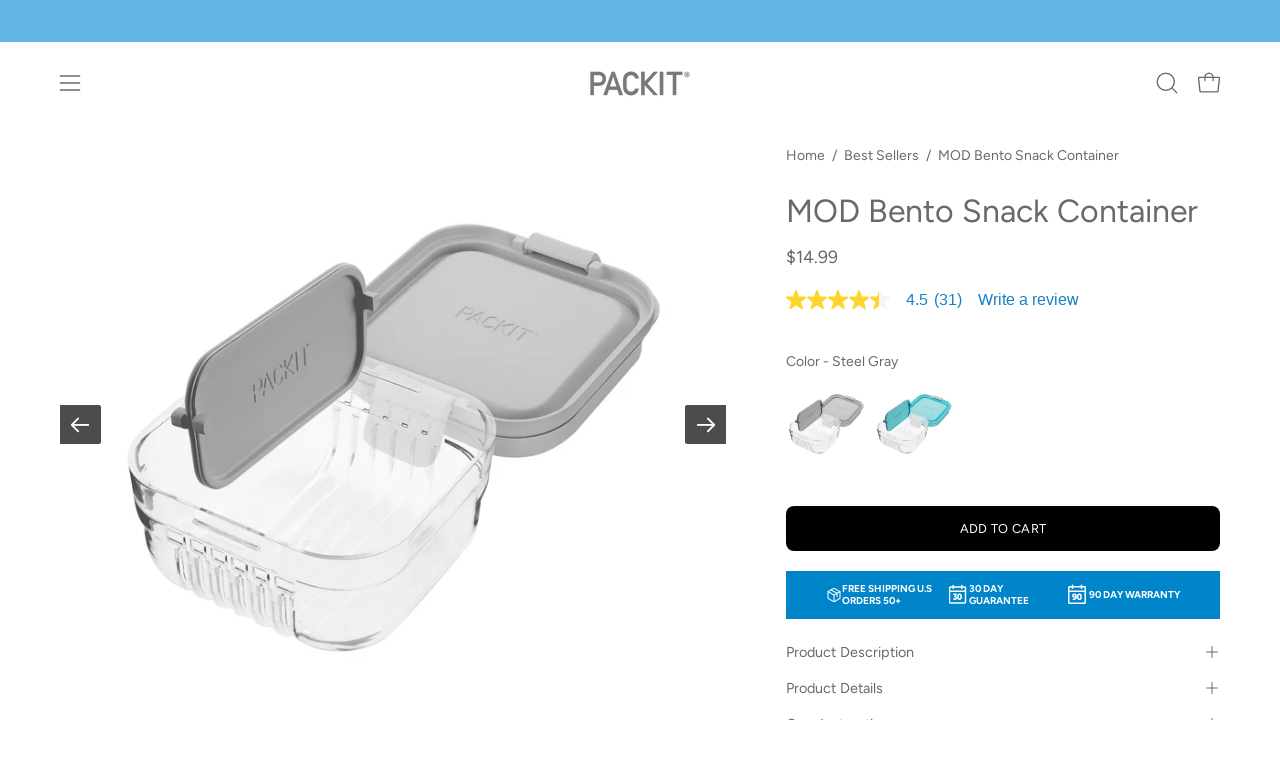

--- FILE ---
content_type: text/html; charset=utf-8
request_url: https://packit.com/collections/best-sellers/products/mod-snack-bento
body_size: 66197
content:















<!doctype html>
<html class="no-js no-touch" lang="en">
  <head>
<script src="https://sapi.negate.io/script/h8ycXEFHPnFFkHIaPu6dYQ==?shop=packitdev.myshopify.com"></script>
    

    <meta charset="utf-8">
    <meta http-equiv="X-UA-Compatible" content="IE=edge">
    <meta name="viewport" content="width=device-width, height=device-height, initial-scale=1.0, minimum-scale=1.0">
    <link rel="canonical" href="https://packit.com/products/mod-snack-bento">
    <link rel="preconnect" href="https://cdn.shopify.com" crossorigin>
    <link rel="preconnect" href="https://fonts.shopify.com" crossorigin>
    <link rel="preconnect" href="https://monorail-edge.shopifysvc.com" crossorigin>

    <link href="//packit.com/cdn/shop/t/84/assets/theme.css?v=22487375666344486151767884351" as="style" rel="preload">
    <link href="//packit.com/cdn/shop/t/84/assets/vendor.js?v=74877493214922022811762549570" as="script" rel="preload">
    <link href="//packit.com/cdn/shop/t/84/assets/theme.js?v=46184529108772523031762549570" as="script" rel="preload">

    <link rel="preload" as="image" href="//packit.com/cdn/shop/t/84/assets/loading.svg?v=91665432863842511931762549571"><style data-shopify>:root { --loader-image-size: 150px; }:root { --loader-image-size: 320px; }html:not(.is-loading) .loading-overlay { opacity: 0; visibility: hidden; pointer-events: none; }
        .loading-overlay { position: fixed; top: 0; left: 0; z-index: 99999; width: 100vw; height: 100vh; display: flex; align-items: center; justify-content: center; background: var(--bg); transition: opacity 0.3s ease-out, visibility 0s linear 0.3s; }
        .loading-overlay .loader__image--fallback { width: 320px; height: 100%; background: var(--loader-image) no-repeat center center/contain; }
        .loader__image__holder { position: absolute; top: 0; left: 0; width: 100%; height: 100%; font-size: 0; display: flex; align-items: center; justify-content: center; animation: pulse-loading 2s infinite ease-in-out; }
        .loader__image { max-width: 150px; height: auto; object-fit: contain; }</style><script>
        const loadingAppearance = "once";
        const loaded = sessionStorage.getItem('loaded');

        if (loadingAppearance === 'once') {
          if (loaded === null) {
            sessionStorage.setItem('loaded', true);
            document.documentElement.classList.add('is-loading');
          }
        } else {
          document.documentElement.classList.add('is-loading');
        }
      </script><link rel="shortcut icon" href="//packit.com/cdn/shop/files/favicon_32x32.png?v=1738507676" type="image/png">
    <title>
      Bento Snack Container | Buy a Divided Snack Box Container Online - PackIt
      
      
      
    </title><meta name="description" content="Order a high-quality bento snack container by PackIt. Pack your lunches in this customizable divided snack box container, perfect for school or the office. Shop at PackIt.com today for your small divided snack container."><link rel="preload" as="font" href="//packit.com/cdn/fonts/figtree/figtree_n4.3c0838aba1701047e60be6a99a1b0a40ce9b8419.woff2" type="font/woff2" crossorigin><link rel="preload" as="font" href="//packit.com/cdn/fonts/figtree/figtree_n4.3c0838aba1701047e60be6a99a1b0a40ce9b8419.woff2" type="font/woff2" crossorigin>

<meta property="og:site_name" content="PackIt">
<meta property="og:url" content="https://packit.com/products/mod-snack-bento">
<meta property="og:title" content="Bento Snack Container | Buy a Divided Snack Box Container Online - PackIt">
<meta property="og:type" content="product">
<meta property="og:description" content="Order a high-quality bento snack container by PackIt. Pack your lunches in this customizable divided snack box container, perfect for school or the office. Shop at PackIt.com today for your small divided snack container."><meta property="og:image" content="http://packit.com/cdn/shop/products/MS_GRAY-THUMB.png?v=1750859676">
  <meta property="og:image:secure_url" content="https://packit.com/cdn/shop/products/MS_GRAY-THUMB.png?v=1750859676">
  <meta property="og:image:width" content="2328">
  <meta property="og:image:height" content="2176"><meta property="og:price:amount" content="14.99">
  <meta property="og:price:currency" content="USD"><meta name="twitter:card" content="summary_large_image">
<meta name="twitter:title" content="Bento Snack Container | Buy a Divided Snack Box Container Online - PackIt">
<meta name="twitter:description" content="Order a high-quality bento snack container by PackIt. Pack your lunches in this customizable divided snack box container, perfect for school or the office. Shop at PackIt.com today for your small divided snack container."><style data-shopify>@font-face {
  font-family: Figtree;
  font-weight: 400;
  font-style: normal;
  font-display: swap;
  src: url("//packit.com/cdn/fonts/figtree/figtree_n4.3c0838aba1701047e60be6a99a1b0a40ce9b8419.woff2") format("woff2"),
       url("//packit.com/cdn/fonts/figtree/figtree_n4.c0575d1db21fc3821f17fd6617d3dee552312137.woff") format("woff");
}

@font-face {
  font-family: Figtree;
  font-weight: 400;
  font-style: normal;
  font-display: swap;
  src: url("//packit.com/cdn/fonts/figtree/figtree_n4.3c0838aba1701047e60be6a99a1b0a40ce9b8419.woff2") format("woff2"),
       url("//packit.com/cdn/fonts/figtree/figtree_n4.c0575d1db21fc3821f17fd6617d3dee552312137.woff") format("woff");
}

@font-face {
  font-family: Figtree;
  font-weight: 400;
  font-style: normal;
  font-display: swap;
  src: url("//packit.com/cdn/fonts/figtree/figtree_n4.3c0838aba1701047e60be6a99a1b0a40ce9b8419.woff2") format("woff2"),
       url("//packit.com/cdn/fonts/figtree/figtree_n4.c0575d1db21fc3821f17fd6617d3dee552312137.woff") format("woff");
}



  @font-face {
  font-family: Figtree;
  font-weight: 500;
  font-style: normal;
  font-display: swap;
  src: url("//packit.com/cdn/fonts/figtree/figtree_n5.3b6b7df38aa5986536945796e1f947445832047c.woff2") format("woff2"),
       url("//packit.com/cdn/fonts/figtree/figtree_n5.f26bf6dcae278b0ed902605f6605fa3338e81dab.woff") format("woff");
}




  @font-face {
  font-family: Figtree;
  font-weight: 300;
  font-style: normal;
  font-display: swap;
  src: url("//packit.com/cdn/fonts/figtree/figtree_n3.e4cc0323f8b9feb279bf6ced9d868d88ce80289f.woff2") format("woff2"),
       url("//packit.com/cdn/fonts/figtree/figtree_n3.db79ac3fb83d054d99bd79fccf8e8782b5cf449e.woff") format("woff");
}




  @font-face {
  font-family: Figtree;
  font-weight: 700;
  font-style: normal;
  font-display: swap;
  src: url("//packit.com/cdn/fonts/figtree/figtree_n7.2fd9bfe01586148e644724096c9d75e8c7a90e55.woff2") format("woff2"),
       url("//packit.com/cdn/fonts/figtree/figtree_n7.ea05de92d862f9594794ab281c4c3a67501ef5fc.woff") format("woff");
}




  @font-face {
  font-family: Figtree;
  font-weight: 300;
  font-style: normal;
  font-display: swap;
  src: url("//packit.com/cdn/fonts/figtree/figtree_n3.e4cc0323f8b9feb279bf6ced9d868d88ce80289f.woff2") format("woff2"),
       url("//packit.com/cdn/fonts/figtree/figtree_n3.db79ac3fb83d054d99bd79fccf8e8782b5cf449e.woff") format("woff");
}




  @font-face {
  font-family: Figtree;
  font-weight: 500;
  font-style: normal;
  font-display: swap;
  src: url("//packit.com/cdn/fonts/figtree/figtree_n5.3b6b7df38aa5986536945796e1f947445832047c.woff2") format("woff2"),
       url("//packit.com/cdn/fonts/figtree/figtree_n5.f26bf6dcae278b0ed902605f6605fa3338e81dab.woff") format("woff");
}




  @font-face {
  font-family: Figtree;
  font-weight: 400;
  font-style: italic;
  font-display: swap;
  src: url("//packit.com/cdn/fonts/figtree/figtree_i4.89f7a4275c064845c304a4cf8a4a586060656db2.woff2") format("woff2"),
       url("//packit.com/cdn/fonts/figtree/figtree_i4.6f955aaaafc55a22ffc1f32ecf3756859a5ad3e2.woff") format("woff");
}




  @font-face {
  font-family: Figtree;
  font-weight: 700;
  font-style: italic;
  font-display: swap;
  src: url("//packit.com/cdn/fonts/figtree/figtree_i7.06add7096a6f2ab742e09ec7e498115904eda1fe.woff2") format("woff2"),
       url("//packit.com/cdn/fonts/figtree/figtree_i7.ee584b5fcaccdbb5518c0228158941f8df81b101.woff") format("woff");
}




  @font-face {
  font-family: Figtree;
  font-weight: 500;
  font-style: normal;
  font-display: swap;
  src: url("//packit.com/cdn/fonts/figtree/figtree_n5.3b6b7df38aa5986536945796e1f947445832047c.woff2") format("woff2"),
       url("//packit.com/cdn/fonts/figtree/figtree_n5.f26bf6dcae278b0ed902605f6605fa3338e81dab.woff") format("woff");
}


:root {--COLOR-PRIMARY-OPPOSITE: #ffffff;
  --COLOR-PRIMARY-OPPOSITE-ALPHA-20: rgba(255, 255, 255, 0.2);
  --COLOR-PRIMARY-LIGHTEN-DARKEN-ALPHA-20: rgba(54, 160, 222, 0.2);
  --COLOR-PRIMARY-LIGHTEN-DARKEN-ALPHA-30: rgba(54, 160, 222, 0.3);

  --PRIMARY-BUTTONS-COLOR-BG: #62b5e5;
  --PRIMARY-BUTTONS-COLOR-TEXT: #ffffff;
  --PRIMARY-BUTTONS-COLOR-BORDER: #62b5e5;

  --PRIMARY-BUTTONS-COLOR-LIGHTEN-DARKEN: #36a0de;

  --PRIMARY-BUTTONS-COLOR-ALPHA-05: rgba(98, 181, 229, 0.05);
  --PRIMARY-BUTTONS-COLOR-ALPHA-10: rgba(98, 181, 229, 0.1);
  --PRIMARY-BUTTONS-COLOR-ALPHA-50: rgba(98, 181, 229, 0.5);--COLOR-SECONDARY-OPPOSITE: #000000;
  --COLOR-SECONDARY-OPPOSITE-ALPHA-20: rgba(0, 0, 0, 0.2);
  --COLOR-SECONDARY-LIGHTEN-DARKEN-ALPHA-20: rgba(230, 230, 230, 0.2);
  --COLOR-SECONDARY-LIGHTEN-DARKEN-ALPHA-30: rgba(230, 230, 230, 0.3);

  --SECONDARY-BUTTONS-COLOR-BG: #ffffff;
  --SECONDARY-BUTTONS-COLOR-TEXT: #000000;
  --SECONDARY-BUTTONS-COLOR-BORDER: #ffffff;

  --SECONDARY-BUTTONS-COLOR-ALPHA-05: rgba(255, 255, 255, 0.05);
  --SECONDARY-BUTTONS-COLOR-ALPHA-10: rgba(255, 255, 255, 0.1);
  --SECONDARY-BUTTONS-COLOR-ALPHA-50: rgba(255, 255, 255, 0.5);--OUTLINE-BUTTONS-PRIMARY-BG: transparent;
  --OUTLINE-BUTTONS-PRIMARY-TEXT: #62b5e5;
  --OUTLINE-BUTTONS-PRIMARY-BORDER: #62b5e5;
  --OUTLINE-BUTTONS-PRIMARY-BG-HOVER: rgba(54, 160, 222, 0.2);

  --OUTLINE-BUTTONS-SECONDARY-BG: transparent;
  --OUTLINE-BUTTONS-SECONDARY-TEXT: #ffffff;
  --OUTLINE-BUTTONS-SECONDARY-BORDER: #ffffff;
  --OUTLINE-BUTTONS-SECONDARY-BG-HOVER: rgba(230, 230, 230, 0.2);

  --OUTLINE-BUTTONS-WHITE-BG: transparent;
  --OUTLINE-BUTTONS-WHITE-TEXT: #ffffff;
  --OUTLINE-BUTTONS-WHITE-BORDER: #ffffff;

  --OUTLINE-BUTTONS-BLACK-BG: transparent;
  --OUTLINE-BUTTONS-BLACK-TEXT: #000000;
  --OUTLINE-BUTTONS-BLACK-BORDER: #000000;--OUTLINE-SOLID-BUTTONS-PRIMARY-BG: #62b5e5;
  --OUTLINE-SOLID-BUTTONS-PRIMARY-TEXT: #ffffff;
  --OUTLINE-SOLID-BUTTONS-PRIMARY-BORDER: #ffffff;
  --OUTLINE-SOLID-BUTTONS-PRIMARY-BG-HOVER: rgba(255, 255, 255, 0.2);

  --OUTLINE-SOLID-BUTTONS-SECONDARY-BG: #ffffff;
  --OUTLINE-SOLID-BUTTONS-SECONDARY-TEXT: #000000;
  --OUTLINE-SOLID-BUTTONS-SECONDARY-BORDER: #000000;
  --OUTLINE-SOLID-BUTTONS-SECONDARY-BG-HOVER: rgba(0, 0, 0, 0.2);

  --OUTLINE-SOLID-BUTTONS-WHITE-BG: #ffffff;
  --OUTLINE-SOLID-BUTTONS-WHITE-TEXT: #000000;
  --OUTLINE-SOLID-BUTTONS-WHITE-BORDER: #000000;

  --OUTLINE-SOLID-BUTTONS-BLACK-BG: #000000;
  --OUTLINE-SOLID-BUTTONS-BLACK-TEXT: #ffffff;
  --OUTLINE-SOLID-BUTTONS-BLACK-BORDER: #ffffff;--COLOR-HEADING: #696969;
  --COLOR-TEXT: #696969;
  --COLOR-TEXT-DARKEN: #363636;
  --COLOR-TEXT-LIGHTEN: #9c9c9c;
  --COLOR-TEXT-ALPHA-5: rgba(105, 105, 105, 0.05);
  --COLOR-TEXT-ALPHA-8: rgba(105, 105, 105, 0.08);
  --COLOR-TEXT-ALPHA-10: rgba(105, 105, 105, 0.1);
  --COLOR-TEXT-ALPHA-15: rgba(105, 105, 105, 0.15);
  --COLOR-TEXT-ALPHA-20: rgba(105, 105, 105, 0.2);
  --COLOR-TEXT-ALPHA-25: rgba(105, 105, 105, 0.25);
  --COLOR-TEXT-ALPHA-50: rgba(105, 105, 105, 0.5);
  --COLOR-TEXT-ALPHA-60: rgba(105, 105, 105, 0.6);
  --COLOR-TEXT-ALPHA-85: rgba(105, 105, 105, 0.85);

  --COLOR-BG: #ffffff;
  --COLOR-BG-ALPHA-25: rgba(255, 255, 255, 0.25);
  --COLOR-BG-ALPHA-35: rgba(255, 255, 255, 0.35);
  --COLOR-BG-ALPHA-60: rgba(255, 255, 255, 0.6);
  --COLOR-BG-ALPHA-65: rgba(255, 255, 255, 0.65);
  --COLOR-BG-ALPHA-85: rgba(255, 255, 255, 0.85);
  --COLOR-BG-OVERLAY: rgba(255, 255, 255, 0.75);
  --COLOR-BG-DARKEN: #e6e6e6;
  --COLOR-BG-LIGHTEN-DARKEN: #e6e6e6;
  --COLOR-BG-LIGHTEN-DARKEN-SHIMMER-BG: #fafafa;
  --COLOR-BG-LIGHTEN-DARKEN-SHIMMER-EFFECT: #f5f5f5;
  --COLOR-BG-LIGHTEN-DARKEN-FOREGROUND: #f7f7f7;
  --COLOR-BG-LIGHTEN-DARKEN-SEARCH-LOADER: #cccccc;
  --COLOR-BG-LIGHTEN-DARKEN-SEARCH-LOADER-LINE: #e6e6e6;
  --COLOR-BG-LIGHTEN-DARKEN-2: #cdcdcd;
  --COLOR-BG-LIGHTEN-DARKEN-3: #b3b3b3;
  --COLOR-BG-LIGHTEN-DARKEN-4: #9a9a9a;
  --COLOR-BG-LIGHTEN-DARKEN-CONTRAST: #b3b3b3;
  --COLOR-BG-LIGHTEN-DARKEN-CONTRAST-2: #999999;
  --COLOR-BG-LIGHTEN-DARKEN-CONTRAST-3: #808080;
  --COLOR-BG-LIGHTEN-DARKEN-CONTRAST-4: #666666;

  --COLOR-BG-SECONDARY: #62b5e5;
  --COLOR-BG-SECONDARY-LIGHTEN-DARKEN: #36a0de;
  --COLOR-BG-SECONDARY-LIGHTEN-DARKEN-CONTRAST: #0a2b3e;

  --COLOR-INPUT-BG: #ffffff;

  --COLOR-ACCENT: #62b5e5;
  --COLOR-ACCENT-TEXT: #fff;

  --COLOR-BORDER: #d3d3d3;
  --COLOR-BORDER-ALPHA-15: rgba(211, 211, 211, 0.15);
  --COLOR-BORDER-ALPHA-30: rgba(211, 211, 211, 0.3);
  --COLOR-BORDER-ALPHA-50: rgba(211, 211, 211, 0.5);
  --COLOR-BORDER-ALPHA-65: rgba(211, 211, 211, 0.65);
  --COLOR-BORDER-LIGHTEN-DARKEN: #868686;
  --COLOR-BORDER-HAIRLINE: #f7f7f7;

  --COLOR-SALE-BG: #6d52ff;
  --COLOR-SALE-TEXT: #ffffff;
  --COLOR-CUSTOM-BG: #e4ff52;
  --COLOR-CUSTOM-TEXT: #000000;
  --COLOR-SOLD-BG: #d3d3d3;
  --COLOR-SOLD-TEXT: #000000;
  --COLOR-SAVING-BG: #6d52ff;
  --COLOR-SAVING-TEXT: #ffffff;

  --COLOR-WHITE-BLACK: fff;
  --COLOR-BLACK-WHITE: #000;
  --COLOR-BLACK-WHITE-ALPHA-25: rgba(0, 0, 0, 0.25);--COLOR-DISABLED-GREY: rgba(105, 105, 105, 0.05);
  --COLOR-DISABLED-GREY-DARKEN: rgba(105, 105, 105, 0.45);
  --COLOR-ERROR: #D02E2E;
  --COLOR-ERROR-BG: #f3cbcb;
  --COLOR-SUCCESS: #56AD6A;
  --COLOR-SUCCESS-BG: #ECFEF0;
  --COLOR-WARN: #ECBD5E;
  --COLOR-TRANSPARENT: rgba(255, 255, 255, 0);

  --COLOR-WHITE: #ffffff;
  --COLOR-WHITE-DARKEN: #f2f2f2;
  --COLOR-WHITE-ALPHA-10: rgba(255, 255, 255, 0.1);
  --COLOR-WHITE-ALPHA-20: rgba(255, 255, 255, 0.2);
  --COLOR-WHITE-ALPHA-25: rgba(255, 255, 255, 0.25);
  --COLOR-WHITE-ALPHA-50: rgba(255, 255, 255, 0.5);
  --COLOR-WHITE-ALPHA-60: rgba(255, 255, 255, 0.6);
  --COLOR-BLACK: #000000;
  --COLOR-BLACK-LIGHTEN: #1a1a1a;
  --COLOR-BLACK-ALPHA-10: rgba(0, 0, 0, 0.1);
  --COLOR-BLACK-ALPHA-20: rgba(0, 0, 0, 0.2);
  --COLOR-BLACK-ALPHA-25: rgba(0, 0, 0, 0.25);
  --COLOR-BLACK-ALPHA-50: rgba(0, 0, 0, 0.5);
  --COLOR-BLACK-ALPHA-60: rgba(0, 0, 0, 0.6);--FONT-STACK-BODY: Figtree, sans-serif;
  --FONT-STYLE-BODY: normal;
  --FONT-STYLE-BODY-ITALIC: italic;
  --FONT-ADJUST-BODY: 1.0;

  --FONT-WEIGHT-BODY: 400;
  --FONT-WEIGHT-BODY-LIGHT: 300;
  --FONT-WEIGHT-BODY-MEDIUM: 700;
  --FONT-WEIGHT-BODY-BOLD: 500;

  --FONT-STACK-HEADING: Figtree, sans-serif;
  --FONT-STYLE-HEADING: normal;
  --FONT-STYLE-HEADING-ITALIC: italic;
  --FONT-ADJUST-HEADING: 1.0;

  --FONT-WEIGHT-HEADING: 400;
  --FONT-WEIGHT-HEADING-LIGHT: 300;
  --FONT-WEIGHT-HEADING-MEDIUM: 700;
  --FONT-WEIGHT-HEADING-BOLD: 500;

  --FONT-STACK-NAV: Figtree, sans-serif;
  --FONT-STYLE-NAV: normal;
  --FONT-STYLE-NAV-ITALIC: italic;
  --FONT-ADJUST-NAV: 1.0;
  --FONT-ADJUST-NAV-TOP-LEVEL: 1.0;

  --FONT-WEIGHT-NAV: 400;
  --FONT-WEIGHT-NAV-LIGHT: 300;
  --FONT-WEIGHT-NAV-MEDIUM: 700;
  --FONT-WEIGHT-NAV-BOLD: 500;

  --FONT-ADJUST-PRODUCT-GRID: 0.9;

  --FONT-STACK-BUTTON: Figtree, sans-serif;
  --FONT-STYLE-BUTTON: normal;
  --FONT-STYLE-BUTTON-ITALIC: italic;
  --FONT-ADJUST-BUTTON: 0.8;

  --FONT-WEIGHT-BUTTON: 400;
  --FONT-WEIGHT-BUTTON-MEDIUM: 700;
  --FONT-WEIGHT-BUTTON-BOLD: 500;

  --FONT-STACK-SUBHEADING: Figtree, sans-serif;
  --FONT-STYLE-SUBHEADING: normal;
  --FONT-ADJUST-SUBHEADING: 1.0;

  --FONT-WEIGHT-SUBHEADING: 400;
  --FONT-WEIGHT-SUBHEADING-BOLD: 500;

  --FONT-STACK-LABEL: Figtree, sans-serif;
  --FONT-STYLE-LABEL: normal;
  --FONT-ADJUST-LABEL: 0.8;

  --FONT-WEIGHT-LABEL: 500;

  --LETTER-SPACING-NAV: -0.025em;
  --LETTER-SPACING-SUBHEADING: 0.0em;
  --LETTER-SPACING-BUTTON: 0.025em;
  --LETTER-SPACING-LABEL: 0.025em;

  --BUTTON-TEXT-CAPS: uppercase;
  --HEADING-TEXT-CAPS: none;
  --SUBHEADING-TEXT-CAPS: none;
  --LABEL-TEXT-CAPS: none;--FONT-SIZE-INPUT: 1.0rem;--RADIUS: 8px;
  --RADIUS-SMALL: 8px;
  --RADIUS-TINY: 8px;
  --RADIUS-BADGE: 3px;
  --RADIUS-CHECKBOX: 4px;
  --RADIUS-TEXTAREA: 8px;--PRODUCT-MEDIA-PADDING-TOP: 100%;--BORDER-WIDTH: 1px;--STROKE-WIDTH: 12px;--SITE-WIDTH: 1440px;
  --SITE-WIDTH-NARROW: 840px;--COLOR-UPSELLS-BG: #f1f1f1;
  --COLOR-UPSELLS-TEXT: #696969;
  --COLOR-UPSELLS-TEXT-LIGHTEN: #9c9c9c;
  --COLOR-UPSELLS-DISABLED-GREY-DARKEN: rgba(105, 105, 105, 0.45);
  --UPSELLS-HEIGHT: 150px;
  --UPSELLS-IMAGE-WIDTH: 40%;--ICON-ARROW-RIGHT: url( "//packit.com/cdn/shop/t/84/assets/icon-chevron-right.svg?v=115618353204357621731762549573" );--loading-svg: url( "//packit.com/cdn/shop/t/84/assets/loading.svg?v=91665432863842511931762549571" );
  --icon-check: url( "//packit.com/cdn/shop/t/84/assets/icon-check.svg?v=175316081881880408121762549572" );
  --icon-check-swatch: url( "//packit.com/cdn/shop/t/84/assets/icon-check-swatch.svg?v=131897745589030387781762549572" );
  --icon-zoom-in: url( "//packit.com/cdn/shop/t/84/assets/icon-zoom-in.svg?v=157433013461716915331762549570" );
  --icon-zoom-out: url( "//packit.com/cdn/shop/t/84/assets/icon-zoom-out.svg?v=164909107869959372931762549570" );--collection-sticky-bar-height: 0px;
  --collection-image-padding-top: 60%;

  --drawer-width: 400px;
  --drawer-transition: transform 0.4s cubic-bezier(0.46, 0.01, 0.32, 1);--gutter: 60px;
  --gutter-mobile: 20px;
  --grid-gutter: 20px;
  --grid-gutter-mobile: 35px;--inner: 20px;
  --inner-tablet: 18px;
  --inner-mobile: 16px;--grid: repeat(3, minmax(0, 1fr));
  --grid-tablet: repeat(3, minmax(0, 1fr));
  --grid-mobile: repeat(2, minmax(0, 1fr));
  --megamenu-grid: repeat(4, minmax(0, 1fr));
  --grid-row: 1 / span 3;--scrollbar-width: 0px;--overlay: #000;
  --overlay-opacity: 1;--swatch-width: 38px;
  --swatch-height: 26px;
  --swatch-size: 32px;
  --swatch-size-mobile: 30px;

  
  --move-offset: 20px;

  
  --autoplay-speed: 2200ms;

  

    --filter-bg: 1.0;
    --product-filter-bg: 1.0;}</style><link href="//packit.com/cdn/shop/t/84/assets/theme.css?v=22487375666344486151767884351" rel="stylesheet" type="text/css" media="all" /><script
      type="text/javascript"
    >
    if (window.MSInputMethodContext && document.documentMode) {
      var scripts = document.getElementsByTagName('script')[0];
      var polyfill = document.createElement("script");
      polyfill.defer = true;
      polyfill.src = "//packit.com/cdn/shop/t/84/assets/ie11.js?v=164037955086922138091762549570";

      scripts.parentNode.insertBefore(polyfill, scripts);

      document.documentElement.classList.add('ie11');
    } else {
      document.documentElement.className = document.documentElement.className.replace('no-js', 'js');
    }

    let root = '/';
    if (root[root.length - 1] !== '/') {
      root = `${root}/`;
    }

    window.theme = {
      routes: {
        root: root,
        cart_url: "\/cart",
        cart_add_url: "\/cart\/add",
        cart_change_url: "\/cart\/change",
        shop_url: "https:\/\/packit.com",
        searchUrl: '/search',
        predictiveSearchUrl: '/search/suggest',
        product_recommendations_url: "\/recommendations\/products"
      },
      assets: {
        photoswipe: '//packit.com/cdn/shop/t/84/assets/photoswipe.js?v=162613001030112971491762549572',
        smoothscroll: '//packit.com/cdn/shop/t/84/assets/smoothscroll.js?v=37906625415260927261762549572',
        no_image: "//packit.com/cdn/shopifycloud/storefront/assets/no-image-2048-a2addb12_1024x.gif",
        swatches: '//packit.com/cdn/shop/t/84/assets/swatches.json?v=2924872460600376871762549573',
        base: "//packit.com/cdn/shop/t/84/assets/"
      },
      strings: {
        add_to_cart: "Add to Cart",
        cart_acceptance_error: "You must accept our terms and conditions.",
        cart_empty: "Your cart is currently empty.",
        cart_price: "Price",
        cart_quantity: "Quantity",
        cart_items_one: "{{ count }} item",
        cart_items_many: "{{ count }} items",
        cart_title: "Cart",
        cart_total: "Total",
        continue_shopping: "Continue Shopping",
        free: "Free",
        limit_error: "Sorry, looks like we don\u0026#39;t have enough of this product.",
        preorder: "Pre-Order",
        remove: "Remove",
        sale_badge_text: "Sale",
        saving_badge: "Save {{ discount }}",
        saving_up_to_badge: "Save up to {{ discount }}",
        sold_out: "Sold Out",
        subscription: "Subscription",
        unavailable: "Unavailable",
        unit_price_label: "Unit price",
        unit_price_separator: "per",
        zero_qty_error: "Quantity must be greater than 0.",
        delete_confirm: "Are you sure you wish to delete this address?",
        newsletter_product_availability: "Notify Me When It’s Available"
      },
      icons: {
        plus: '<svg aria-hidden="true" focusable="false" role="presentation" class="icon icon-toggle-plus" viewBox="0 0 192 192"><path d="M30 96h132M96 30v132" stroke="currentColor" stroke-linecap="round" stroke-linejoin="round"/></svg>',
        minus: '<svg aria-hidden="true" focusable="false" role="presentation" class="icon icon-toggle-minus" viewBox="0 0 192 192"><path d="M30 96h132" stroke="currentColor" stroke-linecap="round" stroke-linejoin="round"/></svg>',
        close: '<svg aria-hidden="true" focusable="false" role="presentation" class="icon icon-close" viewBox="0 0 192 192"><path d="M150 42 42 150M150 150 42 42" stroke="currentColor" stroke-linecap="round" stroke-linejoin="round"/></svg>'
      },
      settings: {
        animations: false,
        cartType: "drawer",
        enableAcceptTerms: false,
        enableInfinityScroll: false,
        enablePaymentButton: true,
        gridImageSize: "contain",
        gridImageAspectRatio: 1,
        mobileMenuBehaviour: "trigger",
        productGridHover: "image",
        savingBadgeType: "percentage",
        showSaleBadge: true,
        showSoldBadge: true,
        showSavingBadge: true,
        quickBuy: "quick_buy",
        suggestArticles: false,
        suggestCollections: true,
        suggestProducts: true,
        suggestPages: false,
        suggestionsResultsLimit: 10,
        currency_code_enable: false,
        hideInventoryCount: true,
        enableColorSwatchesCollection: false,
      },
      sizes: {
        mobile: 480,
        small: 768,
        large: 1024,
        widescreen: 1440
      },
      moneyFormat: "${{amount}}",
      moneyWithCurrencyFormat: "${{amount}} USD",
      subtotal: 0,
      info: {
        name: 'Palo Alto'
      },
      version: '5.6.0'
    };
    window.PaloAlto = window.PaloAlto || {};
    window.slate = window.slate || {};
    window.isHeaderTransparent = false;
    window.stickyHeaderHeight = 60;
    window.lastWindowWidth = window.innerWidth || document.documentElement.clientWidth;
    </script><script src="//packit.com/cdn/shop/t/84/assets/vendor.js?v=74877493214922022811762549570" defer="defer"></script>
    <script src="//packit.com/cdn/shop/t/84/assets/theme.js?v=46184529108772523031762549570" defer="defer"></script>
  <script>window.performance && window.performance.mark && window.performance.mark('shopify.content_for_header.start');</script><meta name="google-site-verification" content="vOEdQfhwVotKNtG8h7opQ9QYFQaYebxQaTVosSQ1fgk">
<meta id="shopify-digital-wallet" name="shopify-digital-wallet" content="/20736085/digital_wallets/dialog">
<meta name="shopify-checkout-api-token" content="47452b2346e38afb6155ef0837009111">
<meta id="in-context-paypal-metadata" data-shop-id="20736085" data-venmo-supported="false" data-environment="production" data-locale="en_US" data-paypal-v4="true" data-currency="USD">
<link rel="alternate" type="application/json+oembed" href="https://packit.com/products/mod-snack-bento.oembed">
<script async="async" src="/checkouts/internal/preloads.js?locale=en-US"></script>
<link rel="preconnect" href="https://shop.app" crossorigin="anonymous">
<script async="async" src="https://shop.app/checkouts/internal/preloads.js?locale=en-US&shop_id=20736085" crossorigin="anonymous"></script>
<script id="apple-pay-shop-capabilities" type="application/json">{"shopId":20736085,"countryCode":"US","currencyCode":"USD","merchantCapabilities":["supports3DS"],"merchantId":"gid:\/\/shopify\/Shop\/20736085","merchantName":"PackIt","requiredBillingContactFields":["postalAddress","email"],"requiredShippingContactFields":["postalAddress","email"],"shippingType":"shipping","supportedNetworks":["visa","masterCard","amex","discover","elo","jcb"],"total":{"type":"pending","label":"PackIt","amount":"1.00"},"shopifyPaymentsEnabled":true,"supportsSubscriptions":true}</script>
<script id="shopify-features" type="application/json">{"accessToken":"47452b2346e38afb6155ef0837009111","betas":["rich-media-storefront-analytics"],"domain":"packit.com","predictiveSearch":true,"shopId":20736085,"locale":"en"}</script>
<script>var Shopify = Shopify || {};
Shopify.shop = "packitdev.myshopify.com";
Shopify.locale = "en";
Shopify.currency = {"active":"USD","rate":"1.0"};
Shopify.country = "US";
Shopify.theme = {"name":"packit-themes\/main","id":142558953558,"schema_name":"Palo Alto","schema_version":"5.6.0","theme_store_id":null,"role":"main"};
Shopify.theme.handle = "null";
Shopify.theme.style = {"id":null,"handle":null};
Shopify.cdnHost = "packit.com/cdn";
Shopify.routes = Shopify.routes || {};
Shopify.routes.root = "/";</script>
<script type="module">!function(o){(o.Shopify=o.Shopify||{}).modules=!0}(window);</script>
<script>!function(o){function n(){var o=[];function n(){o.push(Array.prototype.slice.apply(arguments))}return n.q=o,n}var t=o.Shopify=o.Shopify||{};t.loadFeatures=n(),t.autoloadFeatures=n()}(window);</script>
<script>
  window.ShopifyPay = window.ShopifyPay || {};
  window.ShopifyPay.apiHost = "shop.app\/pay";
  window.ShopifyPay.redirectState = null;
</script>
<script id="shop-js-analytics" type="application/json">{"pageType":"product"}</script>
<script defer="defer" async type="module" src="//packit.com/cdn/shopifycloud/shop-js/modules/v2/client.init-shop-cart-sync_BdyHc3Nr.en.esm.js"></script>
<script defer="defer" async type="module" src="//packit.com/cdn/shopifycloud/shop-js/modules/v2/chunk.common_Daul8nwZ.esm.js"></script>
<script type="module">
  await import("//packit.com/cdn/shopifycloud/shop-js/modules/v2/client.init-shop-cart-sync_BdyHc3Nr.en.esm.js");
await import("//packit.com/cdn/shopifycloud/shop-js/modules/v2/chunk.common_Daul8nwZ.esm.js");

  window.Shopify.SignInWithShop?.initShopCartSync?.({"fedCMEnabled":true,"windoidEnabled":true});

</script>
<script>
  window.Shopify = window.Shopify || {};
  if (!window.Shopify.featureAssets) window.Shopify.featureAssets = {};
  window.Shopify.featureAssets['shop-js'] = {"shop-cart-sync":["modules/v2/client.shop-cart-sync_QYOiDySF.en.esm.js","modules/v2/chunk.common_Daul8nwZ.esm.js"],"init-fed-cm":["modules/v2/client.init-fed-cm_DchLp9rc.en.esm.js","modules/v2/chunk.common_Daul8nwZ.esm.js"],"shop-button":["modules/v2/client.shop-button_OV7bAJc5.en.esm.js","modules/v2/chunk.common_Daul8nwZ.esm.js"],"init-windoid":["modules/v2/client.init-windoid_DwxFKQ8e.en.esm.js","modules/v2/chunk.common_Daul8nwZ.esm.js"],"shop-cash-offers":["modules/v2/client.shop-cash-offers_DWtL6Bq3.en.esm.js","modules/v2/chunk.common_Daul8nwZ.esm.js","modules/v2/chunk.modal_CQq8HTM6.esm.js"],"shop-toast-manager":["modules/v2/client.shop-toast-manager_CX9r1SjA.en.esm.js","modules/v2/chunk.common_Daul8nwZ.esm.js"],"init-shop-email-lookup-coordinator":["modules/v2/client.init-shop-email-lookup-coordinator_UhKnw74l.en.esm.js","modules/v2/chunk.common_Daul8nwZ.esm.js"],"pay-button":["modules/v2/client.pay-button_DzxNnLDY.en.esm.js","modules/v2/chunk.common_Daul8nwZ.esm.js"],"avatar":["modules/v2/client.avatar_BTnouDA3.en.esm.js"],"init-shop-cart-sync":["modules/v2/client.init-shop-cart-sync_BdyHc3Nr.en.esm.js","modules/v2/chunk.common_Daul8nwZ.esm.js"],"shop-login-button":["modules/v2/client.shop-login-button_D8B466_1.en.esm.js","modules/v2/chunk.common_Daul8nwZ.esm.js","modules/v2/chunk.modal_CQq8HTM6.esm.js"],"init-customer-accounts-sign-up":["modules/v2/client.init-customer-accounts-sign-up_C8fpPm4i.en.esm.js","modules/v2/client.shop-login-button_D8B466_1.en.esm.js","modules/v2/chunk.common_Daul8nwZ.esm.js","modules/v2/chunk.modal_CQq8HTM6.esm.js"],"init-shop-for-new-customer-accounts":["modules/v2/client.init-shop-for-new-customer-accounts_CVTO0Ztu.en.esm.js","modules/v2/client.shop-login-button_D8B466_1.en.esm.js","modules/v2/chunk.common_Daul8nwZ.esm.js","modules/v2/chunk.modal_CQq8HTM6.esm.js"],"init-customer-accounts":["modules/v2/client.init-customer-accounts_dRgKMfrE.en.esm.js","modules/v2/client.shop-login-button_D8B466_1.en.esm.js","modules/v2/chunk.common_Daul8nwZ.esm.js","modules/v2/chunk.modal_CQq8HTM6.esm.js"],"shop-follow-button":["modules/v2/client.shop-follow-button_CkZpjEct.en.esm.js","modules/v2/chunk.common_Daul8nwZ.esm.js","modules/v2/chunk.modal_CQq8HTM6.esm.js"],"lead-capture":["modules/v2/client.lead-capture_BntHBhfp.en.esm.js","modules/v2/chunk.common_Daul8nwZ.esm.js","modules/v2/chunk.modal_CQq8HTM6.esm.js"],"checkout-modal":["modules/v2/client.checkout-modal_CfxcYbTm.en.esm.js","modules/v2/chunk.common_Daul8nwZ.esm.js","modules/v2/chunk.modal_CQq8HTM6.esm.js"],"shop-login":["modules/v2/client.shop-login_Da4GZ2H6.en.esm.js","modules/v2/chunk.common_Daul8nwZ.esm.js","modules/v2/chunk.modal_CQq8HTM6.esm.js"],"payment-terms":["modules/v2/client.payment-terms_MV4M3zvL.en.esm.js","modules/v2/chunk.common_Daul8nwZ.esm.js","modules/v2/chunk.modal_CQq8HTM6.esm.js"]};
</script>
<script>(function() {
  var isLoaded = false;
  function asyncLoad() {
    if (isLoaded) return;
    isLoaded = true;
    var urls = ["https:\/\/apps.bazaarvoice.com\/deployments\/packitreviews\/main_site\/production\/en_US\/bv.js?shop=packitdev.myshopify.com","https:\/\/schemaplusfiles.s3.amazonaws.com\/loader.min.js?shop=packitdev.myshopify.com","https:\/\/d1639lhkj5l89m.cloudfront.net\/js\/storefront\/uppromote.js?shop=packitdev.myshopify.com","https:\/\/cdn.attn.tv\/packit\/dtag.js?shop=packitdev.myshopify.com","https:\/\/cdn.rebuyengine.com\/onsite\/js\/rebuy.js?shop=packitdev.myshopify.com","https:\/\/na.shgcdn3.com\/pixel-collector.js?shop=packitdev.myshopify.com"];
    for (var i = 0; i < urls.length; i++) {
      var s = document.createElement('script');
      s.type = 'text/javascript';
      s.async = true;
      s.src = urls[i];
      var x = document.getElementsByTagName('script')[0];
      x.parentNode.insertBefore(s, x);
    }
  };
  if(window.attachEvent) {
    window.attachEvent('onload', asyncLoad);
  } else {
    window.addEventListener('load', asyncLoad, false);
  }
})();</script>
<script id="__st">var __st={"a":20736085,"offset":-28800,"reqid":"3a4e50a3-4a8b-42e7-884a-5dec46b88a5c-1768981771","pageurl":"packit.com\/collections\/best-sellers\/products\/mod-snack-bento","u":"e34160e89a31","p":"product","rtyp":"product","rid":1993926377558};</script>
<script>window.ShopifyPaypalV4VisibilityTracking = true;</script>
<script id="captcha-bootstrap">!function(){'use strict';const t='contact',e='account',n='new_comment',o=[[t,t],['blogs',n],['comments',n],[t,'customer']],c=[[e,'customer_login'],[e,'guest_login'],[e,'recover_customer_password'],[e,'create_customer']],r=t=>t.map((([t,e])=>`form[action*='/${t}']:not([data-nocaptcha='true']) input[name='form_type'][value='${e}']`)).join(','),a=t=>()=>t?[...document.querySelectorAll(t)].map((t=>t.form)):[];function s(){const t=[...o],e=r(t);return a(e)}const i='password',u='form_key',d=['recaptcha-v3-token','g-recaptcha-response','h-captcha-response',i],f=()=>{try{return window.sessionStorage}catch{return}},m='__shopify_v',_=t=>t.elements[u];function p(t,e,n=!1){try{const o=window.sessionStorage,c=JSON.parse(o.getItem(e)),{data:r}=function(t){const{data:e,action:n}=t;return t[m]||n?{data:e,action:n}:{data:t,action:n}}(c);for(const[e,n]of Object.entries(r))t.elements[e]&&(t.elements[e].value=n);n&&o.removeItem(e)}catch(o){console.error('form repopulation failed',{error:o})}}const l='form_type',E='cptcha';function T(t){t.dataset[E]=!0}const w=window,h=w.document,L='Shopify',v='ce_forms',y='captcha';let A=!1;((t,e)=>{const n=(g='f06e6c50-85a8-45c8-87d0-21a2b65856fe',I='https://cdn.shopify.com/shopifycloud/storefront-forms-hcaptcha/ce_storefront_forms_captcha_hcaptcha.v1.5.2.iife.js',D={infoText:'Protected by hCaptcha',privacyText:'Privacy',termsText:'Terms'},(t,e,n)=>{const o=w[L][v],c=o.bindForm;if(c)return c(t,g,e,D).then(n);var r;o.q.push([[t,g,e,D],n]),r=I,A||(h.body.append(Object.assign(h.createElement('script'),{id:'captcha-provider',async:!0,src:r})),A=!0)});var g,I,D;w[L]=w[L]||{},w[L][v]=w[L][v]||{},w[L][v].q=[],w[L][y]=w[L][y]||{},w[L][y].protect=function(t,e){n(t,void 0,e),T(t)},Object.freeze(w[L][y]),function(t,e,n,w,h,L){const[v,y,A,g]=function(t,e,n){const i=e?o:[],u=t?c:[],d=[...i,...u],f=r(d),m=r(i),_=r(d.filter((([t,e])=>n.includes(e))));return[a(f),a(m),a(_),s()]}(w,h,L),I=t=>{const e=t.target;return e instanceof HTMLFormElement?e:e&&e.form},D=t=>v().includes(t);t.addEventListener('submit',(t=>{const e=I(t);if(!e)return;const n=D(e)&&!e.dataset.hcaptchaBound&&!e.dataset.recaptchaBound,o=_(e),c=g().includes(e)&&(!o||!o.value);(n||c)&&t.preventDefault(),c&&!n&&(function(t){try{if(!f())return;!function(t){const e=f();if(!e)return;const n=_(t);if(!n)return;const o=n.value;o&&e.removeItem(o)}(t);const e=Array.from(Array(32),(()=>Math.random().toString(36)[2])).join('');!function(t,e){_(t)||t.append(Object.assign(document.createElement('input'),{type:'hidden',name:u})),t.elements[u].value=e}(t,e),function(t,e){const n=f();if(!n)return;const o=[...t.querySelectorAll(`input[type='${i}']`)].map((({name:t})=>t)),c=[...d,...o],r={};for(const[a,s]of new FormData(t).entries())c.includes(a)||(r[a]=s);n.setItem(e,JSON.stringify({[m]:1,action:t.action,data:r}))}(t,e)}catch(e){console.error('failed to persist form',e)}}(e),e.submit())}));const S=(t,e)=>{t&&!t.dataset[E]&&(n(t,e.some((e=>e===t))),T(t))};for(const o of['focusin','change'])t.addEventListener(o,(t=>{const e=I(t);D(e)&&S(e,y())}));const B=e.get('form_key'),M=e.get(l),P=B&&M;t.addEventListener('DOMContentLoaded',(()=>{const t=y();if(P)for(const e of t)e.elements[l].value===M&&p(e,B);[...new Set([...A(),...v().filter((t=>'true'===t.dataset.shopifyCaptcha))])].forEach((e=>S(e,t)))}))}(h,new URLSearchParams(w.location.search),n,t,e,['guest_login'])})(!0,!0)}();</script>
<script integrity="sha256-4kQ18oKyAcykRKYeNunJcIwy7WH5gtpwJnB7kiuLZ1E=" data-source-attribution="shopify.loadfeatures" defer="defer" src="//packit.com/cdn/shopifycloud/storefront/assets/storefront/load_feature-a0a9edcb.js" crossorigin="anonymous"></script>
<script crossorigin="anonymous" defer="defer" src="//packit.com/cdn/shopifycloud/storefront/assets/shopify_pay/storefront-65b4c6d7.js?v=20250812"></script>
<script data-source-attribution="shopify.dynamic_checkout.dynamic.init">var Shopify=Shopify||{};Shopify.PaymentButton=Shopify.PaymentButton||{isStorefrontPortableWallets:!0,init:function(){window.Shopify.PaymentButton.init=function(){};var t=document.createElement("script");t.src="https://packit.com/cdn/shopifycloud/portable-wallets/latest/portable-wallets.en.js",t.type="module",document.head.appendChild(t)}};
</script>
<script data-source-attribution="shopify.dynamic_checkout.buyer_consent">
  function portableWalletsHideBuyerConsent(e){var t=document.getElementById("shopify-buyer-consent"),n=document.getElementById("shopify-subscription-policy-button");t&&n&&(t.classList.add("hidden"),t.setAttribute("aria-hidden","true"),n.removeEventListener("click",e))}function portableWalletsShowBuyerConsent(e){var t=document.getElementById("shopify-buyer-consent"),n=document.getElementById("shopify-subscription-policy-button");t&&n&&(t.classList.remove("hidden"),t.removeAttribute("aria-hidden"),n.addEventListener("click",e))}window.Shopify?.PaymentButton&&(window.Shopify.PaymentButton.hideBuyerConsent=portableWalletsHideBuyerConsent,window.Shopify.PaymentButton.showBuyerConsent=portableWalletsShowBuyerConsent);
</script>
<script data-source-attribution="shopify.dynamic_checkout.cart.bootstrap">document.addEventListener("DOMContentLoaded",(function(){function t(){return document.querySelector("shopify-accelerated-checkout-cart, shopify-accelerated-checkout")}if(t())Shopify.PaymentButton.init();else{new MutationObserver((function(e,n){t()&&(Shopify.PaymentButton.init(),n.disconnect())})).observe(document.body,{childList:!0,subtree:!0})}}));
</script>
<link id="shopify-accelerated-checkout-styles" rel="stylesheet" media="screen" href="https://packit.com/cdn/shopifycloud/portable-wallets/latest/accelerated-checkout-backwards-compat.css" crossorigin="anonymous">
<style id="shopify-accelerated-checkout-cart">
        #shopify-buyer-consent {
  margin-top: 1em;
  display: inline-block;
  width: 100%;
}

#shopify-buyer-consent.hidden {
  display: none;
}

#shopify-subscription-policy-button {
  background: none;
  border: none;
  padding: 0;
  text-decoration: underline;
  font-size: inherit;
  cursor: pointer;
}

#shopify-subscription-policy-button::before {
  box-shadow: none;
}

      </style>

<script>window.performance && window.performance.mark && window.performance.mark('shopify.content_for_header.end');</script>
  





  <script type="text/javascript">
    
      window.__shgMoneyFormat = window.__shgMoneyFormat || {"USD":{"currency":"USD","currency_symbol":"$","currency_symbol_location":"left","decimal_places":2,"decimal_separator":".","thousands_separator":","}};
    
    window.__shgCurrentCurrencyCode = window.__shgCurrentCurrencyCode || {
      currency: "USD",
      currency_symbol: "$",
      decimal_separator: ".",
      thousands_separator: ",",
      decimal_places: 2,
      currency_symbol_location: "left"
    };
  </script>




    

<script type="text/javascript">
  
    window.SHG_CUSTOMER = null;
  
</script>







<!-- BEGIN app block: shopify://apps/analyzify-ga4-ads-tracking/blocks/app-embed/69637cfd-dd6f-4511-aa97-7037cfb5515c -->

<!-- BEGIN app snippet: analyzify-settings-v3 --><script type="text/javascript">
  console.log("analyzify-settings is running ")

  const customerData = 
  
  { 
    type: 'visitor' 
  }
  ;

    window.dataLayer = window.dataLayer || [];
    window.analyzify = window.analyzify || [];

    let conversion_id = '';
    const conversionIdMetaField = "977928205";
    
    if (typeof conversionIdMetaField === 'string' && conversionIdMetaField !== '' && conversionIdMetaField !== 'null') {
      const aw = conversionIdMetaField.slice(0, 3);
    
      if (aw === 'AW-' || aw === 'aw-') {
        conversion_id = conversionIdMetaField;
      } else {
        conversion_id = `AW-${conversionIdMetaField}`;
      }
    }
    window.analyzify = {
      properties:{
        GTM:{
          status: ("true" == "true"),
          id: "GTM-W6NPPT5",
        },
        GADS: {
          id: conversion_id,
          feed_region: "US",
          product_id_format: "product_sku_",
          tracking: ("active" == "active" && conversion_id != ""),
          remarketing: ("not_active" == "active"),
          conversions: {
            view_item:{
              status: "",
              value: "null",
            },
            add_to_cart:{
              status: "",
              value: "null",
            },
            view_cart:{
              status: "",
              value: "",
            },
            begin_checkout:{
              status: "",
              value: "null",
            },
          }
        },
        GA4:{
          tracking: ("active" == "active" && "G-SRDGWVRKBP" != "null" && "G-SRDGWVRKBP" != ""),
          id: "G-SRDGWVRKBP"
        },
        X:{
          tracking: ("not_active" == 'active' && "" != 'null' && "" != ""),
          id:"",
          events:{
            page_view: "",
            add_to_cart: "",
            begin_checkout: "",
            search: ""
          }
        },
        BING:{
          tracking: ("not_active" == 'active' && "null" != 'null' && "null" != ""),
          id: "null"
        },
        FACEBOOK:{
          tracking: ("not_active" == 'active' && "" != 'null' && "" != ""),
          id: ""
        },
        PINTEREST:{
          tracking: ("not_active" == 'active' && "" != 'null' && "" != ""),
          id: ""
        },
        CRITEO:{
          tracking: ("not_active" == 'active' && "" != 'null' && "" != ""),
          id: ""
        },
        CLARITY:{
          tracking: ("not_active" == 'active' && "" != 'null' && "" != ""),
          id: ""
        },
        HOTJAR:{
          tracking: ("not_active" == 'active' && "" != 'null' && "" != ""),
          id: ""
        },
        KLAVIYO:{
          tracking: ("not_active" == 'active' && "" != 'null' && "" != ""),
          id: ""
        },
      },
      send_unhashed_email: ("false" === "true"), // Set this to true if you would like to collect unhashed email address of logged in users.
      g_feed_region: "US", // Change this if your Google Ads feed is in another region
      logging: ("false" === "true"), // Enable this to see Analyzify logs in console
      integration_method: "advanced",
    };

     window.analyzify.custom_classes = "";
     window.analyzify.gdpr_compliance = false;
     window.analyzify.cookiebot_status = "";
     window.analyzify.cookiebot_id = "";
     window.analyzify.blockingmode = false;
     window.analyzify.shopify_customer = customerData

    window.analyzify.shopify_template = 'product';
    window.analyzify.debug = "false";
    window.analyzify.op_cart_data_collection = false;
  window.analyzify.detectedCart = {"note":null,"attributes":{},"original_total_price":0,"total_price":0,"total_discount":0,"total_weight":0.0,"item_count":0,"items":[],"requires_shipping":false,"currency":"USD","items_subtotal_price":0,"cart_level_discount_applications":[],"checkout_charge_amount":0};
  window.analyzify.content_type =  "Product";

  
    window.analyzify.product = {
      productJson: {"id":1993926377558,"title":"MOD Bento Snack Container","handle":"mod-snack-bento","description":"\u003cp\u003ePackIt's new customizable bento containers are patent-pending modular systems that let you customize your lunch configuration each time you pack. Best of all, each streamlined, all-in-one container is designed to fit in PackIt freezable bags.\u003c\/p\u003e\n\u003cp\u003e \u003c\/p\u003e\n\u003cdiv\u003eThe snack container includes 1 removable divider that walls off thick liquids and solids, letting you separate sensitive foods and create customized spaces.\u003c\/div\u003e\n\u003cp\u003e\u003cbr\u003eOne container, endless lunch possibilities.\u003c\/p\u003e\n\u003cp\u003e\u003cspan style=\"font-weight: 400;\"\u003eThe \u003c\/span\u003e\u003cb\u003eMOD™ Snack Bento Container by PackIt\u003c\/b\u003e\u003cspan style=\"font-weight: 400;\"\u003e is a patent-pending modular system that lets you move and place the removable divider each time you pack! This container includes one (1) interior divider that can be moved to different positions within the container to adjust the divided section space. \u003c\/span\u003e\u003c\/p\u003e\n\u003cp\u003e \u003c\/p\u003e\n\u003cp\u003e\u003cspan style=\"font-weight: 400;\"\u003eThe simple design makes it easy to customize the Bento, even for kids! Best of all, by popular demand, all PackIt Bento Food Storage containers are designed to fit \u003c\/span\u003e\u003ca href=\"https:\/\/packit.com\/collections\/new-2019-products\"\u003e\u003cspan style=\"font-weight: 400;\"\u003ePackIt Freezable Lunch Bags and Freezable Lunch Boxes\u003c\/span\u003e\u003c\/a\u003e\u003cspan style=\"font-weight: 400;\"\u003e. \u003c\/span\u003e\u003c\/p\u003e\n\u003cp\u003e \u003c\/p\u003e\n\u003cp\u003e\u003cspan style=\"font-weight: 400;\"\u003eThis innovative Snack Bento small Food Storage container measures 5 x 2.8 x 5 inches and has a 0.7 L, 24 oz, 2.9 cup capacity. Tritan base is BPA free, shatter resistant and crystal clear. \u003c\/span\u003e\u003c\/p\u003e\n\u003cp\u003e\u003cbr\u003e\u003cspan style=\"font-weight: 400;\"\u003eAll \u003c\/span\u003e\u003ca href=\"https:\/\/packit.com\/pages\/introducing-packit-containers\"\u003e\u003cspan style=\"font-weight: 400;\"\u003ePackIt Food Storage containers\u003c\/span\u003e\u003c\/a\u003e\u003cspan style=\"font-weight: 400;\"\u003e are freezer safe, dishwasher safe on the top rack and microwavable. Remove the lid before reheating.\u003c\/span\u003e\u003c\/p\u003e","published_at":"2019-04-18T13:55:51-07:00","created_at":"2019-03-15T15:39:18-07:00","vendor":"PackIt","type":"Customizable Bento Containers","tags":["back to school","bento","container","customizable","food container","food storage","snack","yogurt"],"price":1499,"price_min":1499,"price_max":1499,"available":true,"price_varies":false,"compare_at_price":null,"compare_at_price_min":0,"compare_at_price_max":0,"compare_at_price_varies":false,"variants":[{"id":19755559092310,"title":"Steel Gray","option1":"Steel Gray","option2":null,"option3":null,"sku":"AMC-MS-STG","requires_shipping":true,"taxable":true,"featured_image":{"id":6830687354966,"product_id":1993926377558,"position":1,"created_at":"2019-03-28T09:58:32-07:00","updated_at":"2025-06-25T06:54:36-07:00","alt":"Mod Snack Bento Container™ - PackIt","width":2328,"height":2176,"src":"\/\/packit.com\/cdn\/shop\/products\/MS_GRAY-THUMB.png?v=1750859676","variant_ids":[19755559092310]},"available":true,"name":"MOD Bento Snack Container - Steel Gray","public_title":"Steel Gray","options":["Steel Gray"],"price":1499,"weight":0,"compare_at_price":null,"inventory_quantity":24,"inventory_management":"shopify","inventory_policy":"deny","barcode":"819035022327","featured_media":{"alt":"Mod Snack Bento Container™ - PackIt","id":966244204630,"position":1,"preview_image":{"aspect_ratio":1.07,"height":2176,"width":2328,"src":"\/\/packit.com\/cdn\/shop\/products\/MS_GRAY-THUMB.png?v=1750859676"}},"requires_selling_plan":false,"selling_plan_allocations":[],"quantity_rule":{"min":1,"max":null,"increment":1}},{"id":19695308865622,"title":"Mint","option1":"Mint","option2":null,"option3":null,"sku":"AMC-MS-MIN","requires_shipping":true,"taxable":true,"featured_image":{"id":6831405629526,"product_id":1993926377558,"position":3,"created_at":"2019-03-28T13:01:38-07:00","updated_at":"2025-06-25T07:04:05-07:00","alt":"Mod Snack Bento Container™ - PackIt","width":2328,"height":2176,"src":"\/\/packit.com\/cdn\/shop\/products\/MS_MInt-THUMB.png?v=1750860245","variant_ids":[19695308865622]},"available":true,"name":"MOD Bento Snack Container - Mint","public_title":"Mint","options":["Mint"],"price":1499,"weight":0,"compare_at_price":null,"inventory_quantity":24,"inventory_management":"shopify","inventory_policy":"deny","barcode":"819035022310","featured_media":{"alt":"Mod Snack Bento Container™ - PackIt","id":966593740886,"position":3,"preview_image":{"aspect_ratio":1.07,"height":2176,"width":2328,"src":"\/\/packit.com\/cdn\/shop\/products\/MS_MInt-THUMB.png?v=1750860245"}},"requires_selling_plan":false,"selling_plan_allocations":[],"quantity_rule":{"min":1,"max":null,"increment":1}}],"images":["\/\/packit.com\/cdn\/shop\/products\/MS_GRAY-THUMB.png?v=1750859676","\/\/packit.com\/cdn\/shop\/products\/2019_PackIt_Mod_Snacks_Gray_ISO_Food_1_Hires.jpg?v=1751106948","\/\/packit.com\/cdn\/shop\/products\/MS_MInt-THUMB.png?v=1750860245","\/\/packit.com\/cdn\/shop\/products\/2019_PackIt_Mod_Snack_Mint_ISO_Food_Closed_Lores.jpg?v=1751094181","\/\/packit.com\/cdn\/shop\/products\/2019_PackIt_Mod_Snack_Mint_ISO_View_Lores.jpg?v=1750773753","\/\/packit.com\/cdn\/shop\/products\/2019_PackIt_Mod_Snack_Mint_ISO_Food_4_Lores.jpg?v=1660587387","\/\/packit.com\/cdn\/shop\/products\/2019_PackIt_Mod_Snack_Mint_TD_Food_2_Lores.jpg?v=1751119047","\/\/packit.com\/cdn\/shop\/files\/MOD_-snack-bento-container-lifestyle-berries.jpg?v=1750500488","\/\/packit.com\/cdn\/shop\/products\/2022_Lifestyle_MOD-Snack_Steel-Gray_03_Lores.jpg?v=1750897505","\/\/packit.com\/cdn\/shop\/products\/mod-snack-bento-food-container-steel-gray-empty-closed.jpg?v=1751129510","\/\/packit.com\/cdn\/shop\/products\/2019_PackIt_Mod_Snacks_Gray_ISO_Food_2_Hires.jpg?v=1751046445","\/\/packit.com\/cdn\/shop\/products\/2019_PackIt_Mod_Snack_Mint_TD_Food_1_Lores.jpg?v=1751157537","\/\/packit.com\/cdn\/shop\/products\/mod-snack-bento-food-container-steel-gray-lifestyle.jpg?v=1751006780","\/\/packit.com\/cdn\/shop\/files\/MOD_-bento-containers-lifestyle-all-healthy-foods.jpg?v=1750859643"],"featured_image":"\/\/packit.com\/cdn\/shop\/products\/MS_GRAY-THUMB.png?v=1750859676","options":["Color"],"media":[{"alt":"Mod Snack Bento Container™ - PackIt","id":966244204630,"position":1,"preview_image":{"aspect_ratio":1.07,"height":2176,"width":2328,"src":"\/\/packit.com\/cdn\/shop\/products\/MS_GRAY-THUMB.png?v=1750859676"},"aspect_ratio":1.07,"height":2176,"media_type":"image","src":"\/\/packit.com\/cdn\/shop\/products\/MS_GRAY-THUMB.png?v=1750859676","width":2328},{"alt":"Mod Snack Bento Container™ - PackIt","id":966207635542,"position":2,"preview_image":{"aspect_ratio":1.07,"height":2336,"width":2500,"src":"\/\/packit.com\/cdn\/shop\/products\/2019_PackIt_Mod_Snacks_Gray_ISO_Food_1_Hires.jpg?v=1751106948"},"aspect_ratio":1.07,"height":2336,"media_type":"image","src":"\/\/packit.com\/cdn\/shop\/products\/2019_PackIt_Mod_Snacks_Gray_ISO_Food_1_Hires.jpg?v=1751106948","width":2500},{"alt":"Mod Snack Bento Container™ - PackIt","id":966593740886,"position":3,"preview_image":{"aspect_ratio":1.07,"height":2176,"width":2328,"src":"\/\/packit.com\/cdn\/shop\/products\/MS_MInt-THUMB.png?v=1750860245"},"aspect_ratio":1.07,"height":2176,"media_type":"image","src":"\/\/packit.com\/cdn\/shop\/products\/MS_MInt-THUMB.png?v=1750860245","width":2328},{"alt":"Mod Snack Bento Container™ - PackIt","id":966254985302,"position":4,"preview_image":{"aspect_ratio":1.07,"height":2336,"width":2500,"src":"\/\/packit.com\/cdn\/shop\/products\/2019_PackIt_Mod_Snack_Mint_ISO_Food_Closed_Lores.jpg?v=1751094181"},"aspect_ratio":1.07,"height":2336,"media_type":"image","src":"\/\/packit.com\/cdn\/shop\/products\/2019_PackIt_Mod_Snack_Mint_ISO_Food_Closed_Lores.jpg?v=1751094181","width":2500},{"alt":"Mod Snack Bento Container™ - PackIt","id":966255640662,"position":5,"preview_image":{"aspect_ratio":1.07,"height":2336,"width":2500,"src":"\/\/packit.com\/cdn\/shop\/products\/2019_PackIt_Mod_Snack_Mint_ISO_View_Lores.jpg?v=1750773753"},"aspect_ratio":1.07,"height":2336,"media_type":"image","src":"\/\/packit.com\/cdn\/shop\/products\/2019_PackIt_Mod_Snack_Mint_ISO_View_Lores.jpg?v=1750773753","width":2500},{"alt":"Mod Snack Bento Container™ - PackIt","id":966254690390,"position":6,"preview_image":{"aspect_ratio":1.07,"height":2336,"width":2500,"src":"\/\/packit.com\/cdn\/shop\/products\/2019_PackIt_Mod_Snack_Mint_ISO_Food_4_Lores.jpg?v=1660587387"},"aspect_ratio":1.07,"height":2336,"media_type":"image","src":"\/\/packit.com\/cdn\/shop\/products\/2019_PackIt_Mod_Snack_Mint_ISO_Food_4_Lores.jpg?v=1660587387","width":2500},{"alt":"Mod Snack Bento Container™ - PackIt","id":966257016918,"position":7,"preview_image":{"aspect_ratio":1.07,"height":2336,"width":2500,"src":"\/\/packit.com\/cdn\/shop\/products\/2019_PackIt_Mod_Snack_Mint_TD_Food_2_Lores.jpg?v=1751119047"},"aspect_ratio":1.07,"height":2336,"media_type":"image","src":"\/\/packit.com\/cdn\/shop\/products\/2019_PackIt_Mod_Snack_Mint_TD_Food_2_Lores.jpg?v=1751119047","width":2500},{"alt":null,"id":26037824815190,"position":8,"preview_image":{"aspect_ratio":1.499,"height":3367,"width":5048,"src":"\/\/packit.com\/cdn\/shop\/files\/MOD_-snack-bento-container-lifestyle-berries.jpg?v=1750500488"},"aspect_ratio":1.499,"height":3367,"media_type":"image","src":"\/\/packit.com\/cdn\/shop\/files\/MOD_-snack-bento-container-lifestyle-berries.jpg?v=1750500488","width":5048},{"alt":null,"id":22172944203862,"position":9,"preview_image":{"aspect_ratio":1.5,"height":2500,"width":3750,"src":"\/\/packit.com\/cdn\/shop\/products\/2022_Lifestyle_MOD-Snack_Steel-Gray_03_Lores.jpg?v=1750897505"},"aspect_ratio":1.5,"height":2500,"media_type":"image","src":"\/\/packit.com\/cdn\/shop\/products\/2022_Lifestyle_MOD-Snack_Steel-Gray_03_Lores.jpg?v=1750897505","width":3750},{"alt":null,"id":22805941289046,"position":10,"preview_image":{"aspect_ratio":1.0,"height":2500,"width":2500,"src":"\/\/packit.com\/cdn\/shop\/products\/mod-snack-bento-food-container-steel-gray-empty-closed.jpg?v=1751129510"},"aspect_ratio":1.0,"height":2500,"media_type":"image","src":"\/\/packit.com\/cdn\/shop\/products\/mod-snack-bento-food-container-steel-gray-empty-closed.jpg?v=1751129510","width":2500},{"alt":"Mod Snack Bento Container™ - PackIt","id":966208028758,"position":11,"preview_image":{"aspect_ratio":1.07,"height":2336,"width":2500,"src":"\/\/packit.com\/cdn\/shop\/products\/2019_PackIt_Mod_Snacks_Gray_ISO_Food_2_Hires.jpg?v=1751046445"},"aspect_ratio":1.07,"height":2336,"media_type":"image","src":"\/\/packit.com\/cdn\/shop\/products\/2019_PackIt_Mod_Snacks_Gray_ISO_Food_2_Hires.jpg?v=1751046445","width":2500},{"alt":"Mod Snack Bento Container™ - PackIt","id":966256296022,"position":12,"preview_image":{"aspect_ratio":1.071,"height":2335,"width":2500,"src":"\/\/packit.com\/cdn\/shop\/products\/2019_PackIt_Mod_Snack_Mint_TD_Food_1_Lores.jpg?v=1751157537"},"aspect_ratio":1.071,"height":2335,"media_type":"image","src":"\/\/packit.com\/cdn\/shop\/products\/2019_PackIt_Mod_Snack_Mint_TD_Food_1_Lores.jpg?v=1751157537","width":2500},{"alt":null,"id":22805991882838,"position":13,"preview_image":{"aspect_ratio":1.5,"height":1333,"width":2000,"src":"\/\/packit.com\/cdn\/shop\/products\/mod-snack-bento-food-container-steel-gray-lifestyle.jpg?v=1751006780"},"aspect_ratio":1.5,"height":1333,"media_type":"image","src":"\/\/packit.com\/cdn\/shop\/products\/mod-snack-bento-food-container-steel-gray-lifestyle.jpg?v=1751006780","width":2000},{"alt":null,"id":26037822914646,"position":14,"preview_image":{"aspect_ratio":1.499,"height":3367,"width":5048,"src":"\/\/packit.com\/cdn\/shop\/files\/MOD_-bento-containers-lifestyle-all-healthy-foods.jpg?v=1750859643"},"aspect_ratio":1.499,"height":3367,"media_type":"image","src":"\/\/packit.com\/cdn\/shop\/files\/MOD_-bento-containers-lifestyle-all-healthy-foods.jpg?v=1750859643","width":5048}],"requires_selling_plan":false,"selling_plan_groups":[],"content":"\u003cp\u003ePackIt's new customizable bento containers are patent-pending modular systems that let you customize your lunch configuration each time you pack. Best of all, each streamlined, all-in-one container is designed to fit in PackIt freezable bags.\u003c\/p\u003e\n\u003cp\u003e \u003c\/p\u003e\n\u003cdiv\u003eThe snack container includes 1 removable divider that walls off thick liquids and solids, letting you separate sensitive foods and create customized spaces.\u003c\/div\u003e\n\u003cp\u003e\u003cbr\u003eOne container, endless lunch possibilities.\u003c\/p\u003e\n\u003cp\u003e\u003cspan style=\"font-weight: 400;\"\u003eThe \u003c\/span\u003e\u003cb\u003eMOD™ Snack Bento Container by PackIt\u003c\/b\u003e\u003cspan style=\"font-weight: 400;\"\u003e is a patent-pending modular system that lets you move and place the removable divider each time you pack! This container includes one (1) interior divider that can be moved to different positions within the container to adjust the divided section space. \u003c\/span\u003e\u003c\/p\u003e\n\u003cp\u003e \u003c\/p\u003e\n\u003cp\u003e\u003cspan style=\"font-weight: 400;\"\u003eThe simple design makes it easy to customize the Bento, even for kids! Best of all, by popular demand, all PackIt Bento Food Storage containers are designed to fit \u003c\/span\u003e\u003ca href=\"https:\/\/packit.com\/collections\/new-2019-products\"\u003e\u003cspan style=\"font-weight: 400;\"\u003ePackIt Freezable Lunch Bags and Freezable Lunch Boxes\u003c\/span\u003e\u003c\/a\u003e\u003cspan style=\"font-weight: 400;\"\u003e. \u003c\/span\u003e\u003c\/p\u003e\n\u003cp\u003e \u003c\/p\u003e\n\u003cp\u003e\u003cspan style=\"font-weight: 400;\"\u003eThis innovative Snack Bento small Food Storage container measures 5 x 2.8 x 5 inches and has a 0.7 L, 24 oz, 2.9 cup capacity. Tritan base is BPA free, shatter resistant and crystal clear. \u003c\/span\u003e\u003c\/p\u003e\n\u003cp\u003e\u003cbr\u003e\u003cspan style=\"font-weight: 400;\"\u003eAll \u003c\/span\u003e\u003ca href=\"https:\/\/packit.com\/pages\/introducing-packit-containers\"\u003e\u003cspan style=\"font-weight: 400;\"\u003ePackIt Food Storage containers\u003c\/span\u003e\u003c\/a\u003e\u003cspan style=\"font-weight: 400;\"\u003e are freezer safe, dishwasher safe on the top rack and microwavable. Remove the lid before reheating.\u003c\/span\u003e\u003c\/p\u003e"},
      collectionTitle: `Thanksgiving`,
      collectionId: `270692515926`,
      collectionHandle: `thanksgiving`,
      value: Number.parseFloat(1499 * 0.01),
      variantInput: `19755559092310`,
      variantInvQuantity: Number(4181),
      revenue_value: Number.parseFloat(14.99),
      available: true,
      variantAvailable: true,
      variant_title: `Steel Gray`,
    }
      
  
  
  window.analyzify.pageFly = false;
  window.analyzify.rebuy_atc_rfc = false;
  window.analyzify.privacy_api = false;

  window.analyzify.custom_scripts_collection = "";
  window.analyzify.custom_scripts_product = "";
  window.analyzify.custom_scripts_cart = "";
  window.analyzify.gtm_src = "";
  window.analyzify.gcm_default =  false;
  window.analyzify.consent_state = false;
  window.analyzify.shogun_active = false;
</script><!-- END app snippet -->


<script src="https://cdn.shopify.com/extensions/019bdb8f-2378-7713-a36b-2c2db88cf4c6/analyzify-ga4-ads-tracking-267/assets/an_analyzify-v3.js" data-cookieconsent="ignore"></script>
<script src="https://cdn.shopify.com/extensions/019bdb8f-2378-7713-a36b-2c2db88cf4c6/analyzify-ga4-ads-tracking-267/assets/analyzify-functions-v3.js" data-cookieconsent="ignore"></script>

<script src="https://cdn.shopify.com/extensions/019bdb8f-2378-7713-a36b-2c2db88cf4c6/analyzify-ga4-ads-tracking-267/assets/cookiebot-api-v3.js" data-cookieconsent="ignore"></script>

<script src="https://cdn.shopify.com/extensions/019bdb8f-2378-7713-a36b-2c2db88cf4c6/analyzify-ga4-ads-tracking-267/assets/adv-gtm-head-v3.js" data-cookieconsent="ignore"></script>
<script src="https://cdn.shopify.com/extensions/019bdb8f-2378-7713-a36b-2c2db88cf4c6/analyzify-ga4-ads-tracking-267/assets/adv-gtm-body-v3.js" data-cookieconsent="ignore"></script>



<script>
console.log("Analyzify is run on the dev mode")
</script>


<script src="https://cdn.shopify.com/extensions/019bdb8f-2378-7713-a36b-2c2db88cf4c6/analyzify-ga4-ads-tracking-267/assets/initgtm-v3.js" data-cookieconsent="ignore"></script>

<script>
</script>

<!-- END app block --><!-- BEGIN app block: shopify://apps/swatch-king/blocks/variant-swatch-king/0850b1e4-ba30-4a0d-a8f4-f9a939276d7d -->


















































  <script>
    window.vsk_data = function(){
      return {
        "block_collection_settings": {"alignment":"left","enable":true,"swatch_location":"After image","switch_on_hover":true,"preselect_variant":false,"current_template":"product"},
        "currency": "USD",
        "currency_symbol": "$",
        "primary_locale": "en",
        "localized_string": {},
        "app_setting_styles": {"products_swatch_presentation":{"slide_left_button_svg":"","slide_right_button_svg":""},"collections_swatch_presentation":{"minified":false,"minified_products":false,"minified_template":"+{count}","slide_left_button_svg":"","minified_display_count":[3,6],"slide_right_button_svg":""}},
        "app_setting": {"display_logs":false,"default_preset":1444,"pre_hide_strategy":"hide-all-theme-selectors","swatch_url_source":"cdn","product_data_source":"storefront","data_url_source":"cdn","new_script":true},
        "app_setting_config": {"app_execution_strategy":"all","collections_options_disabled":null,"default_swatch_image":"","do_not_select_an_option":{"text":"Select a {{ option_name }}","status":true,"control_add_to_cart":true,"allow_virtual_trigger":true,"make_a_selection_text":"Select a {{ option_name }}","auto_select_options_list":[]},"history_free_group_navigation":false,"notranslate":false,"products_options_disabled":null,"size_chart":{"type":"theme","labels":"size,sizes,taille,größe,tamanho,tamaño,koko,サイズ","position":"right","size_chart_app":"","size_chart_app_css":"","size_chart_app_selector":""},"session_storage_timeout_seconds":60,"enable_swatch":{"cart":{"enable_on_cart_product_grid":true,"enable_on_cart_featured_product":true},"home":{"enable_on_home_product_grid":true,"enable_on_home_featured_product":true},"pages":{"enable_on_custom_product_grid":true,"enable_on_custom_featured_product":true},"article":{"enable_on_article_product_grid":true,"enable_on_article_featured_product":true},"products":{"enable_on_main_product":true,"enable_on_product_grid":true},"collections":{"enable_on_collection_quick_view":true,"enable_on_collection_product_grid":true},"list_collections":{"enable_on_list_collection_quick_view":true,"enable_on_list_collection_product_grid":true}},"product_template":{"group_swatches":true,"variant_swatches":true},"product_batch_size":250,"use_optimized_urls":true,"enable_error_tracking":true,"enable_event_tracking":false,"preset_badge":{"order":[{"name":"sold_out","order":0},{"name":"sale","order":1},{"name":"new","order":2}],"new_badge_text":"NEW","new_badge_color":"#FFFFFF","sale_badge_text":"SALE","sale_badge_color":"#FFFFFF","new_badge_bg_color":"#121212D1","sale_badge_bg_color":"#D91C01D1","sold_out_badge_text":"SOLD OUT","sold_out_badge_color":"#FFFFFF","new_show_when_all_same":false,"sale_show_when_all_same":false,"sold_out_badge_bg_color":"#BBBBBBD1","new_product_max_duration":90,"sold_out_show_when_all_same":true,"min_price_diff_for_sale_badge":5}},
        "theme_settings_map": {"134268420182":123553,"128924745814":123553,"134091571286":123553,"135162527830":123553,"120834261078":34802,"120866734166":34802,"120896028758":34802,"121000230998":34802,"121007439958":34803,"121058328662":34803,"121579503702":34803,"122061455446":34803,"122110607446":34803,"122141376598":34803,"122289094742":34803,"142558953558":123553,"137958883414":123553,"136814493782":123553,"129832222806":123553,"138433921110":123553,"121055051862":34803,"121448988758":34803,"122071875670":34803,"134180503638":123553,"137336094806":123553,"80617930838":34802,"80682090582":34802,"168049798":34802,"32084623446":34802,"32084656214":34802,"37335269462":34802,"172532166":350965,"126943559766":34803,"125213147222":123553,"168046726":88188,"127097503830":123553,"126943526998":123553,"38340886614":34802,"38340919382":34802,"80624320598":34802,"80682123350":34802,"83543392342":34802,"83694190678":34802,"120653217878":88237,"120658231382":88244,"120833081430":34802,"120863457366":34803,"121259524182":34803,"1331134470":34802,"122302038102":34803,"122014498902":34803,"122022789206":34803,"122061389910":34803,"1347682310":34802,"122155958358":34803,"32077545558":34802,"128971243606":123553,"128196968534":123553,"129436516438":123553,"129451294806":123553,"129832190038":123553,"142738358358":123553,"144701489238":524326,"121135857750":34803,"122154385494":34803,"125408247894":34803,"140265652310":123553},
        "theme_settings": {"123553":{"id":123553,"configurations":{"products":{"theme_type":"dawn","swatch_root":{"position":"before","selector":".product__selectors","groups_selector":"","section_selector":"[data-section-type=\"product-template\"],[data-section-type=\"featured-product\"], [data-section-id=\"quickview-api-quickview\"]","secondary_position":"","secondary_selector":"","use_section_as_root":true},"option_selectors":".product__selectors input[type=\"radio\"], a.select-popout__option","selectors_to_hide":[".product__selectors"],"json_data_selector":"","add_to_cart_selector":"[name=\"add\"]","custom_button_params":{"data":[{"value_attribute":"data-value","option_attribute":"data-option-position"}],"selected_selector":"[aria-current=\"true\"]"},"option_index_attributes":["data-index","data-option-position","data-object","data-product-option","data-option-index","name"],"add_to_cart_text_selector":"[data-add-to-cart-text]","selectors_to_hide_override":"","add_to_cart_enabled_classes":"","add_to_cart_disabled_classes":""},"collections":{"grid_updates":[{"name":"Sale badge","template":"\u003cdiv class=\"product__badge__item product__badge__item--sale\" {{display_on_sale}} {{display_on_available}}\u003e\u003cspan\u003eSale\u003c\/span\u003e\u003c\/div\u003e","display_position":"bottom","display_selector":".product__badge","element_selector":".product__badge__item--sale"},{"name":"Soldout badge","template":"\u003cdiv class=\"product__badge__item product__badge__item--sold\" {{display_on_sold_out}}\u003e\u003cspan\u003eSold out\u003c\/span\u003e\u003c\/div\u003e","display_position":"bottom","display_selector":".product__badge","element_selector":".product__badge__item--sold"},{"name":"price","template":"\u003cspan class=\"product-grid-item__price__new\"\u003e{{price_with_format}}\u003c\/span\u003e\n\u003cs {{display_on_sale}}\u003e{{compare_at_price_with_format}}\u003c\/s\u003e","display_position":"replace","display_selector":".product-grid-item__price","element_selector":""}],"data_selectors":{"url":"a","title":"a.product-grid-item__title","attributes":[],"form_input":"[name=\"id\"]","featured_image":".product__media--featured-visible picture","secondary_image":".product__media__hover-img picture"},"attribute_updates":[{"selector":null,"template":null,"attribute":null}],"selectors_to_hide":["product-grid-item-swatch"],"json_data_selector":"[sa-swatch-json]","swatch_root_selector":".product-grid-item","swatch_display_options":[{"label":"After image","position":"after","selector":".product-grid-item__image"},{"label":"After title","position":"after","selector":".product-grid-item__info-content"},{"label":"After price","position":"after","selector":".product-grid-item__info-content"}]}},"settings":{"products":{"handleize":false,"init_deferred":false,"label_split_symbol":"-","size_chart_selector":"","persist_group_variant":true,"hide_single_value_option":"none"},"collections":{"layer_index":12,"display_label":false,"continuous_lookup":3000,"json_data_from_api":true,"label_split_symbol":"-","price_trailing_zeroes":false,"hide_single_value_option":"none"}},"custom_scripts":[],"custom_css":"","theme_store_ids":[777],"schema_theme_names":["Palo Alto"],"pre_hide_css_code":null},"123553":{"id":123553,"configurations":{"products":{"theme_type":"dawn","swatch_root":{"position":"before","selector":".product__selectors","groups_selector":"","section_selector":"[data-section-type=\"product-template\"],[data-section-type=\"featured-product\"], [data-section-id=\"quickview-api-quickview\"]","secondary_position":"","secondary_selector":"","use_section_as_root":true},"option_selectors":".product__selectors input[type=\"radio\"], a.select-popout__option","selectors_to_hide":[".product__selectors"],"json_data_selector":"","add_to_cart_selector":"[name=\"add\"]","custom_button_params":{"data":[{"value_attribute":"data-value","option_attribute":"data-option-position"}],"selected_selector":"[aria-current=\"true\"]"},"option_index_attributes":["data-index","data-option-position","data-object","data-product-option","data-option-index","name"],"add_to_cart_text_selector":"[data-add-to-cart-text]","selectors_to_hide_override":"","add_to_cart_enabled_classes":"","add_to_cart_disabled_classes":""},"collections":{"grid_updates":[{"name":"Sale badge","template":"\u003cdiv class=\"product__badge__item product__badge__item--sale\" {{display_on_sale}} {{display_on_available}}\u003e\u003cspan\u003eSale\u003c\/span\u003e\u003c\/div\u003e","display_position":"bottom","display_selector":".product__badge","element_selector":".product__badge__item--sale"},{"name":"Soldout badge","template":"\u003cdiv class=\"product__badge__item product__badge__item--sold\" {{display_on_sold_out}}\u003e\u003cspan\u003eSold out\u003c\/span\u003e\u003c\/div\u003e","display_position":"bottom","display_selector":".product__badge","element_selector":".product__badge__item--sold"},{"name":"price","template":"\u003cspan class=\"product-grid-item__price__new\"\u003e{{price_with_format}}\u003c\/span\u003e\n\u003cs {{display_on_sale}}\u003e{{compare_at_price_with_format}}\u003c\/s\u003e","display_position":"replace","display_selector":".product-grid-item__price","element_selector":""}],"data_selectors":{"url":"a","title":"a.product-grid-item__title","attributes":[],"form_input":"[name=\"id\"]","featured_image":".product__media--featured-visible picture","secondary_image":".product__media__hover-img picture"},"attribute_updates":[{"selector":null,"template":null,"attribute":null}],"selectors_to_hide":["product-grid-item-swatch"],"json_data_selector":"[sa-swatch-json]","swatch_root_selector":".product-grid-item","swatch_display_options":[{"label":"After image","position":"after","selector":".product-grid-item__image"},{"label":"After title","position":"after","selector":".product-grid-item__info-content"},{"label":"After price","position":"after","selector":".product-grid-item__info-content"}]}},"settings":{"products":{"handleize":false,"init_deferred":false,"label_split_symbol":"-","size_chart_selector":"","persist_group_variant":true,"hide_single_value_option":"none"},"collections":{"layer_index":12,"display_label":false,"continuous_lookup":3000,"json_data_from_api":true,"label_split_symbol":"-","price_trailing_zeroes":false,"hide_single_value_option":"none"}},"custom_scripts":[],"custom_css":"","theme_store_ids":[777],"schema_theme_names":["Palo Alto"],"pre_hide_css_code":null},"123553":{"id":123553,"configurations":{"products":{"theme_type":"dawn","swatch_root":{"position":"before","selector":".product__selectors","groups_selector":"","section_selector":"[data-section-type=\"product-template\"],[data-section-type=\"featured-product\"], [data-section-id=\"quickview-api-quickview\"]","secondary_position":"","secondary_selector":"","use_section_as_root":true},"option_selectors":".product__selectors input[type=\"radio\"], a.select-popout__option","selectors_to_hide":[".product__selectors"],"json_data_selector":"","add_to_cart_selector":"[name=\"add\"]","custom_button_params":{"data":[{"value_attribute":"data-value","option_attribute":"data-option-position"}],"selected_selector":"[aria-current=\"true\"]"},"option_index_attributes":["data-index","data-option-position","data-object","data-product-option","data-option-index","name"],"add_to_cart_text_selector":"[data-add-to-cart-text]","selectors_to_hide_override":"","add_to_cart_enabled_classes":"","add_to_cart_disabled_classes":""},"collections":{"grid_updates":[{"name":"Sale badge","template":"\u003cdiv class=\"product__badge__item product__badge__item--sale\" {{display_on_sale}} {{display_on_available}}\u003e\u003cspan\u003eSale\u003c\/span\u003e\u003c\/div\u003e","display_position":"bottom","display_selector":".product__badge","element_selector":".product__badge__item--sale"},{"name":"Soldout badge","template":"\u003cdiv class=\"product__badge__item product__badge__item--sold\" {{display_on_sold_out}}\u003e\u003cspan\u003eSold out\u003c\/span\u003e\u003c\/div\u003e","display_position":"bottom","display_selector":".product__badge","element_selector":".product__badge__item--sold"},{"name":"price","template":"\u003cspan class=\"product-grid-item__price__new\"\u003e{{price_with_format}}\u003c\/span\u003e\n\u003cs {{display_on_sale}}\u003e{{compare_at_price_with_format}}\u003c\/s\u003e","display_position":"replace","display_selector":".product-grid-item__price","element_selector":""}],"data_selectors":{"url":"a","title":"a.product-grid-item__title","attributes":[],"form_input":"[name=\"id\"]","featured_image":".product__media--featured-visible picture","secondary_image":".product__media__hover-img picture"},"attribute_updates":[{"selector":null,"template":null,"attribute":null}],"selectors_to_hide":["product-grid-item-swatch"],"json_data_selector":"[sa-swatch-json]","swatch_root_selector":".product-grid-item","swatch_display_options":[{"label":"After image","position":"after","selector":".product-grid-item__image"},{"label":"After title","position":"after","selector":".product-grid-item__info-content"},{"label":"After price","position":"after","selector":".product-grid-item__info-content"}]}},"settings":{"products":{"handleize":false,"init_deferred":false,"label_split_symbol":"-","size_chart_selector":"","persist_group_variant":true,"hide_single_value_option":"none"},"collections":{"layer_index":12,"display_label":false,"continuous_lookup":3000,"json_data_from_api":true,"label_split_symbol":"-","price_trailing_zeroes":false,"hide_single_value_option":"none"}},"custom_scripts":[],"custom_css":"","theme_store_ids":[777],"schema_theme_names":["Palo Alto"],"pre_hide_css_code":null},"123553":{"id":123553,"configurations":{"products":{"theme_type":"dawn","swatch_root":{"position":"before","selector":".product__selectors","groups_selector":"","section_selector":"[data-section-type=\"product-template\"],[data-section-type=\"featured-product\"], [data-section-id=\"quickview-api-quickview\"]","secondary_position":"","secondary_selector":"","use_section_as_root":true},"option_selectors":".product__selectors input[type=\"radio\"], a.select-popout__option","selectors_to_hide":[".product__selectors"],"json_data_selector":"","add_to_cart_selector":"[name=\"add\"]","custom_button_params":{"data":[{"value_attribute":"data-value","option_attribute":"data-option-position"}],"selected_selector":"[aria-current=\"true\"]"},"option_index_attributes":["data-index","data-option-position","data-object","data-product-option","data-option-index","name"],"add_to_cart_text_selector":"[data-add-to-cart-text]","selectors_to_hide_override":"","add_to_cart_enabled_classes":"","add_to_cart_disabled_classes":""},"collections":{"grid_updates":[{"name":"Sale badge","template":"\u003cdiv class=\"product__badge__item product__badge__item--sale\" {{display_on_sale}} {{display_on_available}}\u003e\u003cspan\u003eSale\u003c\/span\u003e\u003c\/div\u003e","display_position":"bottom","display_selector":".product__badge","element_selector":".product__badge__item--sale"},{"name":"Soldout badge","template":"\u003cdiv class=\"product__badge__item product__badge__item--sold\" {{display_on_sold_out}}\u003e\u003cspan\u003eSold out\u003c\/span\u003e\u003c\/div\u003e","display_position":"bottom","display_selector":".product__badge","element_selector":".product__badge__item--sold"},{"name":"price","template":"\u003cspan class=\"product-grid-item__price__new\"\u003e{{price_with_format}}\u003c\/span\u003e\n\u003cs {{display_on_sale}}\u003e{{compare_at_price_with_format}}\u003c\/s\u003e","display_position":"replace","display_selector":".product-grid-item__price","element_selector":""}],"data_selectors":{"url":"a","title":"a.product-grid-item__title","attributes":[],"form_input":"[name=\"id\"]","featured_image":".product__media--featured-visible picture","secondary_image":".product__media__hover-img picture"},"attribute_updates":[{"selector":null,"template":null,"attribute":null}],"selectors_to_hide":["product-grid-item-swatch"],"json_data_selector":"[sa-swatch-json]","swatch_root_selector":".product-grid-item","swatch_display_options":[{"label":"After image","position":"after","selector":".product-grid-item__image"},{"label":"After title","position":"after","selector":".product-grid-item__info-content"},{"label":"After price","position":"after","selector":".product-grid-item__info-content"}]}},"settings":{"products":{"handleize":false,"init_deferred":false,"label_split_symbol":"-","size_chart_selector":"","persist_group_variant":true,"hide_single_value_option":"none"},"collections":{"layer_index":12,"display_label":false,"continuous_lookup":3000,"json_data_from_api":true,"label_split_symbol":"-","price_trailing_zeroes":false,"hide_single_value_option":"none"}},"custom_scripts":[],"custom_css":"","theme_store_ids":[777],"schema_theme_names":["Palo Alto"],"pre_hide_css_code":null},"34802":{"id":34802,"configurations":{"products":{"theme_type":"dawn","swatch_root":{"position":"before","selector":"form[action=\"\/cart\/add\"] .swatch.clearfix, .selector-wrapper:not([data-section-id=\"product-template\"] .selector-wrapper), select.needsclick.product-single__variants ","groups_selector":"","section_selector":"[data-wetheme-section-type=\"template--product\"]:not(.drawer [data-wetheme-section-type=\"template--product\"]), [data-section-id=\"product-template\"]:not(.drawer [data-section-id=\"product-template\"]), .homepage-section--indiv-product-wrapper, .drawer .product-details-wrapper","secondary_position":"","secondary_selector":"","use_section_as_root":true},"option_selectors":"ul[id*=\"SingleOptionSelector\"] li, select[id*=SingleOptionSelector]:not(.wetheme-dropdown select[id*=SingleOptionSelector]), .swatch-element input","selectors_to_hide":[".swatch.clearfix",".selector-wrapper"],"json_data_selector":"","add_to_cart_selector":"[name=\"add\"]","custom_button_params":{"data":[{"value_attribute":"value","option_attribute":"id"}],"selected_selector":".selected"},"option_index_attributes":["data-index","data-option-position","data-object","data-product-option","data-option-index","name"],"add_to_cart_text_selector":"[name=add] span.js, #AddToCartText","selectors_to_hide_override":"","add_to_cart_enabled_classes":"","add_to_cart_disabled_classes":""},"collections":{"grid_updates":[{"type":"Sold out","template":"\u003cdiv class=\"sold-out-badge badge\" {{display_on_sold_out}}\u003eSold out\u003c\/div\u003e","display_position":"after","display_selector":".quick-add-wrapper","element_selector":".sold-out-badge"},{"type":"On sale","template":"\u003cdiv class=\"sale-badge badge\" {{display_on_available}} {{display_on_sale}}\u003eOn sale\u003c\/div\u003e","display_position":"after","display_selector":".quick-add-wrapper","element_selector":".sale-badge"},{"type":"price","template":"\u003cspan class=\"money line--through product-grid--compare-price\" {display_on_sale}\u003e{{compare_at_price_with_format}}\u003c\/span\u003e\u003cspan class=\"sale-price--with-discount\"\u003e\u003cspan class=\"money\"\u003e{price_with_format} \u003c\/span\u003e\u003c\/span\u003e","display_position":"replace","display_selector":".product-grid--price","element_selector":""}],"data_selectors":{"url":"a.grid__image, .product-grid--title a, .product-grid--price a, .quick-add-wrapper a, a.shop-now-button","title":".product-grid--title","attributes":["data-product-id:pid"],"form_input":"[name=\"id\"]","featured_image":"img:not(.hidden img)","secondary_image":".hidden img"},"attribute_updates":[{"selector":null,"template":null,"attribute":null}],"selectors_to_hide":[],"json_data_selector":"[sa-swatch-json]","swatch_root_selector":".grid-view-item, .homepage-featured-grid-item","swatch_display_options":[{"label":"After image","position":"after","selector":".grid__image"},{"label":"After price","position":"after","selector":".product-grid--price"},{"label":"After title","position":"after","selector":".product-grid--title"}]}},"settings":{"products":{"handleize":false,"init_deferred":false,"label_split_symbol":"-","size_chart_selector":"","persist_group_variant":true,"hide_single_value_option":"none"},"collections":{"layer_index":12,"display_label":false,"continuous_lookup":3000,"json_data_from_api":true,"label_split_symbol":"-","price_trailing_zeroes":true,"hide_single_value_option":"none"}},"custom_scripts":[],"custom_css":"","theme_store_ids":[801],"schema_theme_names":["Flow"],"pre_hide_css_code":null},"34802":{"id":34802,"configurations":{"products":{"theme_type":"dawn","swatch_root":{"position":"before","selector":"form[action=\"\/cart\/add\"] .swatch.clearfix, .selector-wrapper:not([data-section-id=\"product-template\"] .selector-wrapper), select.needsclick.product-single__variants ","groups_selector":"","section_selector":"[data-wetheme-section-type=\"template--product\"]:not(.drawer [data-wetheme-section-type=\"template--product\"]), [data-section-id=\"product-template\"]:not(.drawer [data-section-id=\"product-template\"]), .homepage-section--indiv-product-wrapper, .drawer .product-details-wrapper","secondary_position":"","secondary_selector":"","use_section_as_root":true},"option_selectors":"ul[id*=\"SingleOptionSelector\"] li, select[id*=SingleOptionSelector]:not(.wetheme-dropdown select[id*=SingleOptionSelector]), .swatch-element input","selectors_to_hide":[".swatch.clearfix",".selector-wrapper"],"json_data_selector":"","add_to_cart_selector":"[name=\"add\"]","custom_button_params":{"data":[{"value_attribute":"value","option_attribute":"id"}],"selected_selector":".selected"},"option_index_attributes":["data-index","data-option-position","data-object","data-product-option","data-option-index","name"],"add_to_cart_text_selector":"[name=add] span.js, #AddToCartText","selectors_to_hide_override":"","add_to_cart_enabled_classes":"","add_to_cart_disabled_classes":""},"collections":{"grid_updates":[{"type":"Sold out","template":"\u003cdiv class=\"sold-out-badge badge\" {{display_on_sold_out}}\u003eSold out\u003c\/div\u003e","display_position":"after","display_selector":".quick-add-wrapper","element_selector":".sold-out-badge"},{"type":"On sale","template":"\u003cdiv class=\"sale-badge badge\" {{display_on_available}} {{display_on_sale}}\u003eOn sale\u003c\/div\u003e","display_position":"after","display_selector":".quick-add-wrapper","element_selector":".sale-badge"},{"type":"price","template":"\u003cspan class=\"money line--through product-grid--compare-price\" {display_on_sale}\u003e{{compare_at_price_with_format}}\u003c\/span\u003e\u003cspan class=\"sale-price--with-discount\"\u003e\u003cspan class=\"money\"\u003e{price_with_format} \u003c\/span\u003e\u003c\/span\u003e","display_position":"replace","display_selector":".product-grid--price","element_selector":""}],"data_selectors":{"url":"a.grid__image, .product-grid--title a, .product-grid--price a, .quick-add-wrapper a, a.shop-now-button","title":".product-grid--title","attributes":["data-product-id:pid"],"form_input":"[name=\"id\"]","featured_image":"img:not(.hidden img)","secondary_image":".hidden img"},"attribute_updates":[{"selector":null,"template":null,"attribute":null}],"selectors_to_hide":[],"json_data_selector":"[sa-swatch-json]","swatch_root_selector":".grid-view-item, .homepage-featured-grid-item","swatch_display_options":[{"label":"After image","position":"after","selector":".grid__image"},{"label":"After price","position":"after","selector":".product-grid--price"},{"label":"After title","position":"after","selector":".product-grid--title"}]}},"settings":{"products":{"handleize":false,"init_deferred":false,"label_split_symbol":"-","size_chart_selector":"","persist_group_variant":true,"hide_single_value_option":"none"},"collections":{"layer_index":12,"display_label":false,"continuous_lookup":3000,"json_data_from_api":true,"label_split_symbol":"-","price_trailing_zeroes":true,"hide_single_value_option":"none"}},"custom_scripts":[],"custom_css":"","theme_store_ids":[801],"schema_theme_names":["Flow"],"pre_hide_css_code":null},"34802":{"id":34802,"configurations":{"products":{"theme_type":"dawn","swatch_root":{"position":"before","selector":"form[action=\"\/cart\/add\"] .swatch.clearfix, .selector-wrapper:not([data-section-id=\"product-template\"] .selector-wrapper), select.needsclick.product-single__variants ","groups_selector":"","section_selector":"[data-wetheme-section-type=\"template--product\"]:not(.drawer [data-wetheme-section-type=\"template--product\"]), [data-section-id=\"product-template\"]:not(.drawer [data-section-id=\"product-template\"]), .homepage-section--indiv-product-wrapper, .drawer .product-details-wrapper","secondary_position":"","secondary_selector":"","use_section_as_root":true},"option_selectors":"ul[id*=\"SingleOptionSelector\"] li, select[id*=SingleOptionSelector]:not(.wetheme-dropdown select[id*=SingleOptionSelector]), .swatch-element input","selectors_to_hide":[".swatch.clearfix",".selector-wrapper"],"json_data_selector":"","add_to_cart_selector":"[name=\"add\"]","custom_button_params":{"data":[{"value_attribute":"value","option_attribute":"id"}],"selected_selector":".selected"},"option_index_attributes":["data-index","data-option-position","data-object","data-product-option","data-option-index","name"],"add_to_cart_text_selector":"[name=add] span.js, #AddToCartText","selectors_to_hide_override":"","add_to_cart_enabled_classes":"","add_to_cart_disabled_classes":""},"collections":{"grid_updates":[{"type":"Sold out","template":"\u003cdiv class=\"sold-out-badge badge\" {{display_on_sold_out}}\u003eSold out\u003c\/div\u003e","display_position":"after","display_selector":".quick-add-wrapper","element_selector":".sold-out-badge"},{"type":"On sale","template":"\u003cdiv class=\"sale-badge badge\" {{display_on_available}} {{display_on_sale}}\u003eOn sale\u003c\/div\u003e","display_position":"after","display_selector":".quick-add-wrapper","element_selector":".sale-badge"},{"type":"price","template":"\u003cspan class=\"money line--through product-grid--compare-price\" {display_on_sale}\u003e{{compare_at_price_with_format}}\u003c\/span\u003e\u003cspan class=\"sale-price--with-discount\"\u003e\u003cspan class=\"money\"\u003e{price_with_format} \u003c\/span\u003e\u003c\/span\u003e","display_position":"replace","display_selector":".product-grid--price","element_selector":""}],"data_selectors":{"url":"a.grid__image, .product-grid--title a, .product-grid--price a, .quick-add-wrapper a, a.shop-now-button","title":".product-grid--title","attributes":["data-product-id:pid"],"form_input":"[name=\"id\"]","featured_image":"img:not(.hidden img)","secondary_image":".hidden img"},"attribute_updates":[{"selector":null,"template":null,"attribute":null}],"selectors_to_hide":[],"json_data_selector":"[sa-swatch-json]","swatch_root_selector":".grid-view-item, .homepage-featured-grid-item","swatch_display_options":[{"label":"After image","position":"after","selector":".grid__image"},{"label":"After price","position":"after","selector":".product-grid--price"},{"label":"After title","position":"after","selector":".product-grid--title"}]}},"settings":{"products":{"handleize":false,"init_deferred":false,"label_split_symbol":"-","size_chart_selector":"","persist_group_variant":true,"hide_single_value_option":"none"},"collections":{"layer_index":12,"display_label":false,"continuous_lookup":3000,"json_data_from_api":true,"label_split_symbol":"-","price_trailing_zeroes":true,"hide_single_value_option":"none"}},"custom_scripts":[],"custom_css":"","theme_store_ids":[801],"schema_theme_names":["Flow"],"pre_hide_css_code":null},"34802":{"id":34802,"configurations":{"products":{"theme_type":"dawn","swatch_root":{"position":"before","selector":"form[action=\"\/cart\/add\"] .swatch.clearfix, .selector-wrapper:not([data-section-id=\"product-template\"] .selector-wrapper), select.needsclick.product-single__variants ","groups_selector":"","section_selector":"[data-wetheme-section-type=\"template--product\"]:not(.drawer [data-wetheme-section-type=\"template--product\"]), [data-section-id=\"product-template\"]:not(.drawer [data-section-id=\"product-template\"]), .homepage-section--indiv-product-wrapper, .drawer .product-details-wrapper","secondary_position":"","secondary_selector":"","use_section_as_root":true},"option_selectors":"ul[id*=\"SingleOptionSelector\"] li, select[id*=SingleOptionSelector]:not(.wetheme-dropdown select[id*=SingleOptionSelector]), .swatch-element input","selectors_to_hide":[".swatch.clearfix",".selector-wrapper"],"json_data_selector":"","add_to_cart_selector":"[name=\"add\"]","custom_button_params":{"data":[{"value_attribute":"value","option_attribute":"id"}],"selected_selector":".selected"},"option_index_attributes":["data-index","data-option-position","data-object","data-product-option","data-option-index","name"],"add_to_cart_text_selector":"[name=add] span.js, #AddToCartText","selectors_to_hide_override":"","add_to_cart_enabled_classes":"","add_to_cart_disabled_classes":""},"collections":{"grid_updates":[{"type":"Sold out","template":"\u003cdiv class=\"sold-out-badge badge\" {{display_on_sold_out}}\u003eSold out\u003c\/div\u003e","display_position":"after","display_selector":".quick-add-wrapper","element_selector":".sold-out-badge"},{"type":"On sale","template":"\u003cdiv class=\"sale-badge badge\" {{display_on_available}} {{display_on_sale}}\u003eOn sale\u003c\/div\u003e","display_position":"after","display_selector":".quick-add-wrapper","element_selector":".sale-badge"},{"type":"price","template":"\u003cspan class=\"money line--through product-grid--compare-price\" {display_on_sale}\u003e{{compare_at_price_with_format}}\u003c\/span\u003e\u003cspan class=\"sale-price--with-discount\"\u003e\u003cspan class=\"money\"\u003e{price_with_format} \u003c\/span\u003e\u003c\/span\u003e","display_position":"replace","display_selector":".product-grid--price","element_selector":""}],"data_selectors":{"url":"a.grid__image, .product-grid--title a, .product-grid--price a, .quick-add-wrapper a, a.shop-now-button","title":".product-grid--title","attributes":["data-product-id:pid"],"form_input":"[name=\"id\"]","featured_image":"img:not(.hidden img)","secondary_image":".hidden img"},"attribute_updates":[{"selector":null,"template":null,"attribute":null}],"selectors_to_hide":[],"json_data_selector":"[sa-swatch-json]","swatch_root_selector":".grid-view-item, .homepage-featured-grid-item","swatch_display_options":[{"label":"After image","position":"after","selector":".grid__image"},{"label":"After price","position":"after","selector":".product-grid--price"},{"label":"After title","position":"after","selector":".product-grid--title"}]}},"settings":{"products":{"handleize":false,"init_deferred":false,"label_split_symbol":"-","size_chart_selector":"","persist_group_variant":true,"hide_single_value_option":"none"},"collections":{"layer_index":12,"display_label":false,"continuous_lookup":3000,"json_data_from_api":true,"label_split_symbol":"-","price_trailing_zeroes":true,"hide_single_value_option":"none"}},"custom_scripts":[],"custom_css":"","theme_store_ids":[801],"schema_theme_names":["Flow"],"pre_hide_css_code":null},"34803":{"id":34803,"configurations":{"products":{"theme_type":"dawn","swatch_root":{"position":"before","selector":".product-form, .sa-variant-picker, h5.product-unavailable  ","groups_selector":"","section_selector":"[data-section-type=\"product\"], [data-section-type=\"product-template\"], [data-section-type=\"featured-product\"]","secondary_position":"","secondary_selector":"","use_section_as_root":true},"option_selectors":".option-selectors select, .option-selector[data-selector-type=\"buttons\"] input[type=\"radio\"], .option-selector[data-selector-type=\"dropdown\"] button ","selectors_to_hide":[".swatch_options","form[action=\"\/cart\/add\"] .product__variants","form[action=\"\/cart\/add\"] .form__row div.selector-wrapper","form .swatch.clearfix",".selector-wrapper",".option-selector"],"json_data_selector":"","add_to_cart_selector":"[name=\"add\"]","custom_button_params":{"data":[{"value_attribute":"data-value","option_attribute":"aria-activedescendant"}],"selected_selector":"[aria-selected]"},"option_index_attributes":["data-index","data-option-position","data-object","data-product-option","data-option-index","name"],"add_to_cart_text_selector":"[name=\"add\"]","selectors_to_hide_override":"","add_to_cart_enabled_classes":"","add_to_cart_disabled_classes":""},"collections":{"grid_updates":[{"name":"price v2","template":"\u003cspan class=\"theme-money\"\u003e{price_with_format}\u003c\/span\u003e","display_position":"replace","display_selector":"span.prod-price","element_selector":""},{"name":"price v4","template":"\u003cspan class=\"product-price__amount theme-money\"\u003e{price_with_format}\u003c\/span\u003e","display_position":"replace","display_selector":".product-price","element_selector":""},{"name":"Sold Out","template":"\u003cspan class=\"prod-label sold-out tl\" {display_on_sold_out}\u003eSold Out\u003c\/span\u003e","display_position":"bottom","display_selector":".card__image","element_selector":".prod-label.sold-out"},{"name":"On sale","template":"\u003cspan class=\"prod-label sale tl\" {{display_on_available}} {{display_on_sale}}\u003eSale\u003c\/span\u003e","display_position":"bottom","display_selector":".card__image","element_selector":".prod-label.sale"}],"data_selectors":{"url":".prod-image-wrap a, .prod-caption a, a.card__link","title":".title, .card__title","attributes":[],"form_input":"[name=\"id\"]","featured_image":".prod-image-wrap img, .prod-image__main picture","secondary_image":".prod-image__hover picture"},"attribute_updates":[{"selector":null,"template":null,"attribute":null}],"selectors_to_hide":[],"json_data_selector":"[sa-swatch-json]","swatch_root_selector":".grid .prod-block, .grid .card","swatch_display_options":[{"label":"After image","position":"before","selector":".title, .card__title"},{"label":"After price","position":"after","selector":".prod-caption a, .product-price"}]}},"settings":{"products":{"handleize":false,"init_deferred":false,"label_split_symbol":"-","size_chart_selector":"","persist_group_variant":true,"hide_single_value_option":"none"},"collections":{"layer_index":12,"display_label":false,"continuous_lookup":3000,"json_data_from_api":true,"label_split_symbol":"-","price_trailing_zeroes":true,"hide_single_value_option":"none"}},"custom_scripts":[],"custom_css":"","theme_store_ids":[657],"schema_theme_names":["Alchemy"],"pre_hide_css_code":null},"34803":{"id":34803,"configurations":{"products":{"theme_type":"dawn","swatch_root":{"position":"before","selector":".product-form, .sa-variant-picker, h5.product-unavailable  ","groups_selector":"","section_selector":"[data-section-type=\"product\"], [data-section-type=\"product-template\"], [data-section-type=\"featured-product\"]","secondary_position":"","secondary_selector":"","use_section_as_root":true},"option_selectors":".option-selectors select, .option-selector[data-selector-type=\"buttons\"] input[type=\"radio\"], .option-selector[data-selector-type=\"dropdown\"] button ","selectors_to_hide":[".swatch_options","form[action=\"\/cart\/add\"] .product__variants","form[action=\"\/cart\/add\"] .form__row div.selector-wrapper","form .swatch.clearfix",".selector-wrapper",".option-selector"],"json_data_selector":"","add_to_cart_selector":"[name=\"add\"]","custom_button_params":{"data":[{"value_attribute":"data-value","option_attribute":"aria-activedescendant"}],"selected_selector":"[aria-selected]"},"option_index_attributes":["data-index","data-option-position","data-object","data-product-option","data-option-index","name"],"add_to_cart_text_selector":"[name=\"add\"]","selectors_to_hide_override":"","add_to_cart_enabled_classes":"","add_to_cart_disabled_classes":""},"collections":{"grid_updates":[{"name":"price v2","template":"\u003cspan class=\"theme-money\"\u003e{price_with_format}\u003c\/span\u003e","display_position":"replace","display_selector":"span.prod-price","element_selector":""},{"name":"price v4","template":"\u003cspan class=\"product-price__amount theme-money\"\u003e{price_with_format}\u003c\/span\u003e","display_position":"replace","display_selector":".product-price","element_selector":""},{"name":"Sold Out","template":"\u003cspan class=\"prod-label sold-out tl\" {display_on_sold_out}\u003eSold Out\u003c\/span\u003e","display_position":"bottom","display_selector":".card__image","element_selector":".prod-label.sold-out"},{"name":"On sale","template":"\u003cspan class=\"prod-label sale tl\" {{display_on_available}} {{display_on_sale}}\u003eSale\u003c\/span\u003e","display_position":"bottom","display_selector":".card__image","element_selector":".prod-label.sale"}],"data_selectors":{"url":".prod-image-wrap a, .prod-caption a, a.card__link","title":".title, .card__title","attributes":[],"form_input":"[name=\"id\"]","featured_image":".prod-image-wrap img, .prod-image__main picture","secondary_image":".prod-image__hover picture"},"attribute_updates":[{"selector":null,"template":null,"attribute":null}],"selectors_to_hide":[],"json_data_selector":"[sa-swatch-json]","swatch_root_selector":".grid .prod-block, .grid .card","swatch_display_options":[{"label":"After image","position":"before","selector":".title, .card__title"},{"label":"After price","position":"after","selector":".prod-caption a, .product-price"}]}},"settings":{"products":{"handleize":false,"init_deferred":false,"label_split_symbol":"-","size_chart_selector":"","persist_group_variant":true,"hide_single_value_option":"none"},"collections":{"layer_index":12,"display_label":false,"continuous_lookup":3000,"json_data_from_api":true,"label_split_symbol":"-","price_trailing_zeroes":true,"hide_single_value_option":"none"}},"custom_scripts":[],"custom_css":"","theme_store_ids":[657],"schema_theme_names":["Alchemy"],"pre_hide_css_code":null},"34803":{"id":34803,"configurations":{"products":{"theme_type":"dawn","swatch_root":{"position":"before","selector":".product-form, .sa-variant-picker, h5.product-unavailable  ","groups_selector":"","section_selector":"[data-section-type=\"product\"], [data-section-type=\"product-template\"], [data-section-type=\"featured-product\"]","secondary_position":"","secondary_selector":"","use_section_as_root":true},"option_selectors":".option-selectors select, .option-selector[data-selector-type=\"buttons\"] input[type=\"radio\"], .option-selector[data-selector-type=\"dropdown\"] button ","selectors_to_hide":[".swatch_options","form[action=\"\/cart\/add\"] .product__variants","form[action=\"\/cart\/add\"] .form__row div.selector-wrapper","form .swatch.clearfix",".selector-wrapper",".option-selector"],"json_data_selector":"","add_to_cart_selector":"[name=\"add\"]","custom_button_params":{"data":[{"value_attribute":"data-value","option_attribute":"aria-activedescendant"}],"selected_selector":"[aria-selected]"},"option_index_attributes":["data-index","data-option-position","data-object","data-product-option","data-option-index","name"],"add_to_cart_text_selector":"[name=\"add\"]","selectors_to_hide_override":"","add_to_cart_enabled_classes":"","add_to_cart_disabled_classes":""},"collections":{"grid_updates":[{"name":"price v2","template":"\u003cspan class=\"theme-money\"\u003e{price_with_format}\u003c\/span\u003e","display_position":"replace","display_selector":"span.prod-price","element_selector":""},{"name":"price v4","template":"\u003cspan class=\"product-price__amount theme-money\"\u003e{price_with_format}\u003c\/span\u003e","display_position":"replace","display_selector":".product-price","element_selector":""},{"name":"Sold Out","template":"\u003cspan class=\"prod-label sold-out tl\" {display_on_sold_out}\u003eSold Out\u003c\/span\u003e","display_position":"bottom","display_selector":".card__image","element_selector":".prod-label.sold-out"},{"name":"On sale","template":"\u003cspan class=\"prod-label sale tl\" {{display_on_available}} {{display_on_sale}}\u003eSale\u003c\/span\u003e","display_position":"bottom","display_selector":".card__image","element_selector":".prod-label.sale"}],"data_selectors":{"url":".prod-image-wrap a, .prod-caption a, a.card__link","title":".title, .card__title","attributes":[],"form_input":"[name=\"id\"]","featured_image":".prod-image-wrap img, .prod-image__main picture","secondary_image":".prod-image__hover picture"},"attribute_updates":[{"selector":null,"template":null,"attribute":null}],"selectors_to_hide":[],"json_data_selector":"[sa-swatch-json]","swatch_root_selector":".grid .prod-block, .grid .card","swatch_display_options":[{"label":"After image","position":"before","selector":".title, .card__title"},{"label":"After price","position":"after","selector":".prod-caption a, .product-price"}]}},"settings":{"products":{"handleize":false,"init_deferred":false,"label_split_symbol":"-","size_chart_selector":"","persist_group_variant":true,"hide_single_value_option":"none"},"collections":{"layer_index":12,"display_label":false,"continuous_lookup":3000,"json_data_from_api":true,"label_split_symbol":"-","price_trailing_zeroes":true,"hide_single_value_option":"none"}},"custom_scripts":[],"custom_css":"","theme_store_ids":[657],"schema_theme_names":["Alchemy"],"pre_hide_css_code":null},"34803":{"id":34803,"configurations":{"products":{"theme_type":"dawn","swatch_root":{"position":"before","selector":".product-form, .sa-variant-picker, h5.product-unavailable  ","groups_selector":"","section_selector":"[data-section-type=\"product\"], [data-section-type=\"product-template\"], [data-section-type=\"featured-product\"]","secondary_position":"","secondary_selector":"","use_section_as_root":true},"option_selectors":".option-selectors select, .option-selector[data-selector-type=\"buttons\"] input[type=\"radio\"], .option-selector[data-selector-type=\"dropdown\"] button ","selectors_to_hide":[".swatch_options","form[action=\"\/cart\/add\"] .product__variants","form[action=\"\/cart\/add\"] .form__row div.selector-wrapper","form .swatch.clearfix",".selector-wrapper",".option-selector"],"json_data_selector":"","add_to_cart_selector":"[name=\"add\"]","custom_button_params":{"data":[{"value_attribute":"data-value","option_attribute":"aria-activedescendant"}],"selected_selector":"[aria-selected]"},"option_index_attributes":["data-index","data-option-position","data-object","data-product-option","data-option-index","name"],"add_to_cart_text_selector":"[name=\"add\"]","selectors_to_hide_override":"","add_to_cart_enabled_classes":"","add_to_cart_disabled_classes":""},"collections":{"grid_updates":[{"name":"price v2","template":"\u003cspan class=\"theme-money\"\u003e{price_with_format}\u003c\/span\u003e","display_position":"replace","display_selector":"span.prod-price","element_selector":""},{"name":"price v4","template":"\u003cspan class=\"product-price__amount theme-money\"\u003e{price_with_format}\u003c\/span\u003e","display_position":"replace","display_selector":".product-price","element_selector":""},{"name":"Sold Out","template":"\u003cspan class=\"prod-label sold-out tl\" {display_on_sold_out}\u003eSold Out\u003c\/span\u003e","display_position":"bottom","display_selector":".card__image","element_selector":".prod-label.sold-out"},{"name":"On sale","template":"\u003cspan class=\"prod-label sale tl\" {{display_on_available}} {{display_on_sale}}\u003eSale\u003c\/span\u003e","display_position":"bottom","display_selector":".card__image","element_selector":".prod-label.sale"}],"data_selectors":{"url":".prod-image-wrap a, .prod-caption a, a.card__link","title":".title, .card__title","attributes":[],"form_input":"[name=\"id\"]","featured_image":".prod-image-wrap img, .prod-image__main picture","secondary_image":".prod-image__hover picture"},"attribute_updates":[{"selector":null,"template":null,"attribute":null}],"selectors_to_hide":[],"json_data_selector":"[sa-swatch-json]","swatch_root_selector":".grid .prod-block, .grid .card","swatch_display_options":[{"label":"After image","position":"before","selector":".title, .card__title"},{"label":"After price","position":"after","selector":".prod-caption a, .product-price"}]}},"settings":{"products":{"handleize":false,"init_deferred":false,"label_split_symbol":"-","size_chart_selector":"","persist_group_variant":true,"hide_single_value_option":"none"},"collections":{"layer_index":12,"display_label":false,"continuous_lookup":3000,"json_data_from_api":true,"label_split_symbol":"-","price_trailing_zeroes":true,"hide_single_value_option":"none"}},"custom_scripts":[],"custom_css":"","theme_store_ids":[657],"schema_theme_names":["Alchemy"],"pre_hide_css_code":null},"34803":{"id":34803,"configurations":{"products":{"theme_type":"dawn","swatch_root":{"position":"before","selector":".product-form, .sa-variant-picker, h5.product-unavailable  ","groups_selector":"","section_selector":"[data-section-type=\"product\"], [data-section-type=\"product-template\"], [data-section-type=\"featured-product\"]","secondary_position":"","secondary_selector":"","use_section_as_root":true},"option_selectors":".option-selectors select, .option-selector[data-selector-type=\"buttons\"] input[type=\"radio\"], .option-selector[data-selector-type=\"dropdown\"] button ","selectors_to_hide":[".swatch_options","form[action=\"\/cart\/add\"] .product__variants","form[action=\"\/cart\/add\"] .form__row div.selector-wrapper","form .swatch.clearfix",".selector-wrapper",".option-selector"],"json_data_selector":"","add_to_cart_selector":"[name=\"add\"]","custom_button_params":{"data":[{"value_attribute":"data-value","option_attribute":"aria-activedescendant"}],"selected_selector":"[aria-selected]"},"option_index_attributes":["data-index","data-option-position","data-object","data-product-option","data-option-index","name"],"add_to_cart_text_selector":"[name=\"add\"]","selectors_to_hide_override":"","add_to_cart_enabled_classes":"","add_to_cart_disabled_classes":""},"collections":{"grid_updates":[{"name":"price v2","template":"\u003cspan class=\"theme-money\"\u003e{price_with_format}\u003c\/span\u003e","display_position":"replace","display_selector":"span.prod-price","element_selector":""},{"name":"price v4","template":"\u003cspan class=\"product-price__amount theme-money\"\u003e{price_with_format}\u003c\/span\u003e","display_position":"replace","display_selector":".product-price","element_selector":""},{"name":"Sold Out","template":"\u003cspan class=\"prod-label sold-out tl\" {display_on_sold_out}\u003eSold Out\u003c\/span\u003e","display_position":"bottom","display_selector":".card__image","element_selector":".prod-label.sold-out"},{"name":"On sale","template":"\u003cspan class=\"prod-label sale tl\" {{display_on_available}} {{display_on_sale}}\u003eSale\u003c\/span\u003e","display_position":"bottom","display_selector":".card__image","element_selector":".prod-label.sale"}],"data_selectors":{"url":".prod-image-wrap a, .prod-caption a, a.card__link","title":".title, .card__title","attributes":[],"form_input":"[name=\"id\"]","featured_image":".prod-image-wrap img, .prod-image__main picture","secondary_image":".prod-image__hover picture"},"attribute_updates":[{"selector":null,"template":null,"attribute":null}],"selectors_to_hide":[],"json_data_selector":"[sa-swatch-json]","swatch_root_selector":".grid .prod-block, .grid .card","swatch_display_options":[{"label":"After image","position":"before","selector":".title, .card__title"},{"label":"After price","position":"after","selector":".prod-caption a, .product-price"}]}},"settings":{"products":{"handleize":false,"init_deferred":false,"label_split_symbol":"-","size_chart_selector":"","persist_group_variant":true,"hide_single_value_option":"none"},"collections":{"layer_index":12,"display_label":false,"continuous_lookup":3000,"json_data_from_api":true,"label_split_symbol":"-","price_trailing_zeroes":true,"hide_single_value_option":"none"}},"custom_scripts":[],"custom_css":"","theme_store_ids":[657],"schema_theme_names":["Alchemy"],"pre_hide_css_code":null},"34803":{"id":34803,"configurations":{"products":{"theme_type":"dawn","swatch_root":{"position":"before","selector":".product-form, .sa-variant-picker, h5.product-unavailable  ","groups_selector":"","section_selector":"[data-section-type=\"product\"], [data-section-type=\"product-template\"], [data-section-type=\"featured-product\"]","secondary_position":"","secondary_selector":"","use_section_as_root":true},"option_selectors":".option-selectors select, .option-selector[data-selector-type=\"buttons\"] input[type=\"radio\"], .option-selector[data-selector-type=\"dropdown\"] button ","selectors_to_hide":[".swatch_options","form[action=\"\/cart\/add\"] .product__variants","form[action=\"\/cart\/add\"] .form__row div.selector-wrapper","form .swatch.clearfix",".selector-wrapper",".option-selector"],"json_data_selector":"","add_to_cart_selector":"[name=\"add\"]","custom_button_params":{"data":[{"value_attribute":"data-value","option_attribute":"aria-activedescendant"}],"selected_selector":"[aria-selected]"},"option_index_attributes":["data-index","data-option-position","data-object","data-product-option","data-option-index","name"],"add_to_cart_text_selector":"[name=\"add\"]","selectors_to_hide_override":"","add_to_cart_enabled_classes":"","add_to_cart_disabled_classes":""},"collections":{"grid_updates":[{"name":"price v2","template":"\u003cspan class=\"theme-money\"\u003e{price_with_format}\u003c\/span\u003e","display_position":"replace","display_selector":"span.prod-price","element_selector":""},{"name":"price v4","template":"\u003cspan class=\"product-price__amount theme-money\"\u003e{price_with_format}\u003c\/span\u003e","display_position":"replace","display_selector":".product-price","element_selector":""},{"name":"Sold Out","template":"\u003cspan class=\"prod-label sold-out tl\" {display_on_sold_out}\u003eSold Out\u003c\/span\u003e","display_position":"bottom","display_selector":".card__image","element_selector":".prod-label.sold-out"},{"name":"On sale","template":"\u003cspan class=\"prod-label sale tl\" {{display_on_available}} {{display_on_sale}}\u003eSale\u003c\/span\u003e","display_position":"bottom","display_selector":".card__image","element_selector":".prod-label.sale"}],"data_selectors":{"url":".prod-image-wrap a, .prod-caption a, a.card__link","title":".title, .card__title","attributes":[],"form_input":"[name=\"id\"]","featured_image":".prod-image-wrap img, .prod-image__main picture","secondary_image":".prod-image__hover picture"},"attribute_updates":[{"selector":null,"template":null,"attribute":null}],"selectors_to_hide":[],"json_data_selector":"[sa-swatch-json]","swatch_root_selector":".grid .prod-block, .grid .card","swatch_display_options":[{"label":"After image","position":"before","selector":".title, .card__title"},{"label":"After price","position":"after","selector":".prod-caption a, .product-price"}]}},"settings":{"products":{"handleize":false,"init_deferred":false,"label_split_symbol":"-","size_chart_selector":"","persist_group_variant":true,"hide_single_value_option":"none"},"collections":{"layer_index":12,"display_label":false,"continuous_lookup":3000,"json_data_from_api":true,"label_split_symbol":"-","price_trailing_zeroes":true,"hide_single_value_option":"none"}},"custom_scripts":[],"custom_css":"","theme_store_ids":[657],"schema_theme_names":["Alchemy"],"pre_hide_css_code":null},"34803":{"id":34803,"configurations":{"products":{"theme_type":"dawn","swatch_root":{"position":"before","selector":".product-form, .sa-variant-picker, h5.product-unavailable  ","groups_selector":"","section_selector":"[data-section-type=\"product\"], [data-section-type=\"product-template\"], [data-section-type=\"featured-product\"]","secondary_position":"","secondary_selector":"","use_section_as_root":true},"option_selectors":".option-selectors select, .option-selector[data-selector-type=\"buttons\"] input[type=\"radio\"], .option-selector[data-selector-type=\"dropdown\"] button ","selectors_to_hide":[".swatch_options","form[action=\"\/cart\/add\"] .product__variants","form[action=\"\/cart\/add\"] .form__row div.selector-wrapper","form .swatch.clearfix",".selector-wrapper",".option-selector"],"json_data_selector":"","add_to_cart_selector":"[name=\"add\"]","custom_button_params":{"data":[{"value_attribute":"data-value","option_attribute":"aria-activedescendant"}],"selected_selector":"[aria-selected]"},"option_index_attributes":["data-index","data-option-position","data-object","data-product-option","data-option-index","name"],"add_to_cart_text_selector":"[name=\"add\"]","selectors_to_hide_override":"","add_to_cart_enabled_classes":"","add_to_cart_disabled_classes":""},"collections":{"grid_updates":[{"name":"price v2","template":"\u003cspan class=\"theme-money\"\u003e{price_with_format}\u003c\/span\u003e","display_position":"replace","display_selector":"span.prod-price","element_selector":""},{"name":"price v4","template":"\u003cspan class=\"product-price__amount theme-money\"\u003e{price_with_format}\u003c\/span\u003e","display_position":"replace","display_selector":".product-price","element_selector":""},{"name":"Sold Out","template":"\u003cspan class=\"prod-label sold-out tl\" {display_on_sold_out}\u003eSold Out\u003c\/span\u003e","display_position":"bottom","display_selector":".card__image","element_selector":".prod-label.sold-out"},{"name":"On sale","template":"\u003cspan class=\"prod-label sale tl\" {{display_on_available}} {{display_on_sale}}\u003eSale\u003c\/span\u003e","display_position":"bottom","display_selector":".card__image","element_selector":".prod-label.sale"}],"data_selectors":{"url":".prod-image-wrap a, .prod-caption a, a.card__link","title":".title, .card__title","attributes":[],"form_input":"[name=\"id\"]","featured_image":".prod-image-wrap img, .prod-image__main picture","secondary_image":".prod-image__hover picture"},"attribute_updates":[{"selector":null,"template":null,"attribute":null}],"selectors_to_hide":[],"json_data_selector":"[sa-swatch-json]","swatch_root_selector":".grid .prod-block, .grid .card","swatch_display_options":[{"label":"After image","position":"before","selector":".title, .card__title"},{"label":"After price","position":"after","selector":".prod-caption a, .product-price"}]}},"settings":{"products":{"handleize":false,"init_deferred":false,"label_split_symbol":"-","size_chart_selector":"","persist_group_variant":true,"hide_single_value_option":"none"},"collections":{"layer_index":12,"display_label":false,"continuous_lookup":3000,"json_data_from_api":true,"label_split_symbol":"-","price_trailing_zeroes":true,"hide_single_value_option":"none"}},"custom_scripts":[],"custom_css":"","theme_store_ids":[657],"schema_theme_names":["Alchemy"],"pre_hide_css_code":null},"123553":{"id":123553,"configurations":{"products":{"theme_type":"dawn","swatch_root":{"position":"before","selector":".product__selectors","groups_selector":"","section_selector":"[data-section-type=\"product-template\"],[data-section-type=\"featured-product\"], [data-section-id=\"quickview-api-quickview\"]","secondary_position":"","secondary_selector":"","use_section_as_root":true},"option_selectors":".product__selectors input[type=\"radio\"], a.select-popout__option","selectors_to_hide":[".product__selectors"],"json_data_selector":"","add_to_cart_selector":"[name=\"add\"]","custom_button_params":{"data":[{"value_attribute":"data-value","option_attribute":"data-option-position"}],"selected_selector":"[aria-current=\"true\"]"},"option_index_attributes":["data-index","data-option-position","data-object","data-product-option","data-option-index","name"],"add_to_cart_text_selector":"[data-add-to-cart-text]","selectors_to_hide_override":"","add_to_cart_enabled_classes":"","add_to_cart_disabled_classes":""},"collections":{"grid_updates":[{"name":"Sale badge","template":"\u003cdiv class=\"product__badge__item product__badge__item--sale\" {{display_on_sale}} {{display_on_available}}\u003e\u003cspan\u003eSale\u003c\/span\u003e\u003c\/div\u003e","display_position":"bottom","display_selector":".product__badge","element_selector":".product__badge__item--sale"},{"name":"Soldout badge","template":"\u003cdiv class=\"product__badge__item product__badge__item--sold\" {{display_on_sold_out}}\u003e\u003cspan\u003eSold out\u003c\/span\u003e\u003c\/div\u003e","display_position":"bottom","display_selector":".product__badge","element_selector":".product__badge__item--sold"},{"name":"price","template":"\u003cspan class=\"product-grid-item__price__new\"\u003e{{price_with_format}}\u003c\/span\u003e\n\u003cs {{display_on_sale}}\u003e{{compare_at_price_with_format}}\u003c\/s\u003e","display_position":"replace","display_selector":".product-grid-item__price","element_selector":""}],"data_selectors":{"url":"a","title":"a.product-grid-item__title","attributes":[],"form_input":"[name=\"id\"]","featured_image":".product__media--featured-visible picture","secondary_image":".product__media__hover-img picture"},"attribute_updates":[{"selector":null,"template":null,"attribute":null}],"selectors_to_hide":["product-grid-item-swatch"],"json_data_selector":"[sa-swatch-json]","swatch_root_selector":".product-grid-item","swatch_display_options":[{"label":"After image","position":"after","selector":".product-grid-item__image"},{"label":"After title","position":"after","selector":".product-grid-item__info-content"},{"label":"After price","position":"after","selector":".product-grid-item__info-content"}]}},"settings":{"products":{"handleize":false,"init_deferred":false,"label_split_symbol":"-","size_chart_selector":"","persist_group_variant":true,"hide_single_value_option":"none"},"collections":{"layer_index":12,"display_label":false,"continuous_lookup":3000,"json_data_from_api":true,"label_split_symbol":"-","price_trailing_zeroes":false,"hide_single_value_option":"none"}},"custom_scripts":[],"custom_css":"","theme_store_ids":[777],"schema_theme_names":["Palo Alto"],"pre_hide_css_code":null},"123553":{"id":123553,"configurations":{"products":{"theme_type":"dawn","swatch_root":{"position":"before","selector":".product__selectors","groups_selector":"","section_selector":"[data-section-type=\"product-template\"],[data-section-type=\"featured-product\"], [data-section-id=\"quickview-api-quickview\"]","secondary_position":"","secondary_selector":"","use_section_as_root":true},"option_selectors":".product__selectors input[type=\"radio\"], a.select-popout__option","selectors_to_hide":[".product__selectors"],"json_data_selector":"","add_to_cart_selector":"[name=\"add\"]","custom_button_params":{"data":[{"value_attribute":"data-value","option_attribute":"data-option-position"}],"selected_selector":"[aria-current=\"true\"]"},"option_index_attributes":["data-index","data-option-position","data-object","data-product-option","data-option-index","name"],"add_to_cart_text_selector":"[data-add-to-cart-text]","selectors_to_hide_override":"","add_to_cart_enabled_classes":"","add_to_cart_disabled_classes":""},"collections":{"grid_updates":[{"name":"Sale badge","template":"\u003cdiv class=\"product__badge__item product__badge__item--sale\" {{display_on_sale}} {{display_on_available}}\u003e\u003cspan\u003eSale\u003c\/span\u003e\u003c\/div\u003e","display_position":"bottom","display_selector":".product__badge","element_selector":".product__badge__item--sale"},{"name":"Soldout badge","template":"\u003cdiv class=\"product__badge__item product__badge__item--sold\" {{display_on_sold_out}}\u003e\u003cspan\u003eSold out\u003c\/span\u003e\u003c\/div\u003e","display_position":"bottom","display_selector":".product__badge","element_selector":".product__badge__item--sold"},{"name":"price","template":"\u003cspan class=\"product-grid-item__price__new\"\u003e{{price_with_format}}\u003c\/span\u003e\n\u003cs {{display_on_sale}}\u003e{{compare_at_price_with_format}}\u003c\/s\u003e","display_position":"replace","display_selector":".product-grid-item__price","element_selector":""}],"data_selectors":{"url":"a","title":"a.product-grid-item__title","attributes":[],"form_input":"[name=\"id\"]","featured_image":".product__media--featured-visible picture","secondary_image":".product__media__hover-img picture"},"attribute_updates":[{"selector":null,"template":null,"attribute":null}],"selectors_to_hide":["product-grid-item-swatch"],"json_data_selector":"[sa-swatch-json]","swatch_root_selector":".product-grid-item","swatch_display_options":[{"label":"After image","position":"after","selector":".product-grid-item__image"},{"label":"After title","position":"after","selector":".product-grid-item__info-content"},{"label":"After price","position":"after","selector":".product-grid-item__info-content"}]}},"settings":{"products":{"handleize":false,"init_deferred":false,"label_split_symbol":"-","size_chart_selector":"","persist_group_variant":true,"hide_single_value_option":"none"},"collections":{"layer_index":12,"display_label":false,"continuous_lookup":3000,"json_data_from_api":true,"label_split_symbol":"-","price_trailing_zeroes":false,"hide_single_value_option":"none"}},"custom_scripts":[],"custom_css":"","theme_store_ids":[777],"schema_theme_names":["Palo Alto"],"pre_hide_css_code":null},"123553":{"id":123553,"configurations":{"products":{"theme_type":"dawn","swatch_root":{"position":"before","selector":".product__selectors","groups_selector":"","section_selector":"[data-section-type=\"product-template\"],[data-section-type=\"featured-product\"], [data-section-id=\"quickview-api-quickview\"]","secondary_position":"","secondary_selector":"","use_section_as_root":true},"option_selectors":".product__selectors input[type=\"radio\"], a.select-popout__option","selectors_to_hide":[".product__selectors"],"json_data_selector":"","add_to_cart_selector":"[name=\"add\"]","custom_button_params":{"data":[{"value_attribute":"data-value","option_attribute":"data-option-position"}],"selected_selector":"[aria-current=\"true\"]"},"option_index_attributes":["data-index","data-option-position","data-object","data-product-option","data-option-index","name"],"add_to_cart_text_selector":"[data-add-to-cart-text]","selectors_to_hide_override":"","add_to_cart_enabled_classes":"","add_to_cart_disabled_classes":""},"collections":{"grid_updates":[{"name":"Sale badge","template":"\u003cdiv class=\"product__badge__item product__badge__item--sale\" {{display_on_sale}} {{display_on_available}}\u003e\u003cspan\u003eSale\u003c\/span\u003e\u003c\/div\u003e","display_position":"bottom","display_selector":".product__badge","element_selector":".product__badge__item--sale"},{"name":"Soldout badge","template":"\u003cdiv class=\"product__badge__item product__badge__item--sold\" {{display_on_sold_out}}\u003e\u003cspan\u003eSold out\u003c\/span\u003e\u003c\/div\u003e","display_position":"bottom","display_selector":".product__badge","element_selector":".product__badge__item--sold"},{"name":"price","template":"\u003cspan class=\"product-grid-item__price__new\"\u003e{{price_with_format}}\u003c\/span\u003e\n\u003cs {{display_on_sale}}\u003e{{compare_at_price_with_format}}\u003c\/s\u003e","display_position":"replace","display_selector":".product-grid-item__price","element_selector":""}],"data_selectors":{"url":"a","title":"a.product-grid-item__title","attributes":[],"form_input":"[name=\"id\"]","featured_image":".product__media--featured-visible picture","secondary_image":".product__media__hover-img picture"},"attribute_updates":[{"selector":null,"template":null,"attribute":null}],"selectors_to_hide":["product-grid-item-swatch"],"json_data_selector":"[sa-swatch-json]","swatch_root_selector":".product-grid-item","swatch_display_options":[{"label":"After image","position":"after","selector":".product-grid-item__image"},{"label":"After title","position":"after","selector":".product-grid-item__info-content"},{"label":"After price","position":"after","selector":".product-grid-item__info-content"}]}},"settings":{"products":{"handleize":false,"init_deferred":false,"label_split_symbol":"-","size_chart_selector":"","persist_group_variant":true,"hide_single_value_option":"none"},"collections":{"layer_index":12,"display_label":false,"continuous_lookup":3000,"json_data_from_api":true,"label_split_symbol":"-","price_trailing_zeroes":false,"hide_single_value_option":"none"}},"custom_scripts":[],"custom_css":"","theme_store_ids":[777],"schema_theme_names":["Palo Alto"],"pre_hide_css_code":null},"123553":{"id":123553,"configurations":{"products":{"theme_type":"dawn","swatch_root":{"position":"before","selector":".product__selectors","groups_selector":"","section_selector":"[data-section-type=\"product-template\"],[data-section-type=\"featured-product\"], [data-section-id=\"quickview-api-quickview\"]","secondary_position":"","secondary_selector":"","use_section_as_root":true},"option_selectors":".product__selectors input[type=\"radio\"], a.select-popout__option","selectors_to_hide":[".product__selectors"],"json_data_selector":"","add_to_cart_selector":"[name=\"add\"]","custom_button_params":{"data":[{"value_attribute":"data-value","option_attribute":"data-option-position"}],"selected_selector":"[aria-current=\"true\"]"},"option_index_attributes":["data-index","data-option-position","data-object","data-product-option","data-option-index","name"],"add_to_cart_text_selector":"[data-add-to-cart-text]","selectors_to_hide_override":"","add_to_cart_enabled_classes":"","add_to_cart_disabled_classes":""},"collections":{"grid_updates":[{"name":"Sale badge","template":"\u003cdiv class=\"product__badge__item product__badge__item--sale\" {{display_on_sale}} {{display_on_available}}\u003e\u003cspan\u003eSale\u003c\/span\u003e\u003c\/div\u003e","display_position":"bottom","display_selector":".product__badge","element_selector":".product__badge__item--sale"},{"name":"Soldout badge","template":"\u003cdiv class=\"product__badge__item product__badge__item--sold\" {{display_on_sold_out}}\u003e\u003cspan\u003eSold out\u003c\/span\u003e\u003c\/div\u003e","display_position":"bottom","display_selector":".product__badge","element_selector":".product__badge__item--sold"},{"name":"price","template":"\u003cspan class=\"product-grid-item__price__new\"\u003e{{price_with_format}}\u003c\/span\u003e\n\u003cs {{display_on_sale}}\u003e{{compare_at_price_with_format}}\u003c\/s\u003e","display_position":"replace","display_selector":".product-grid-item__price","element_selector":""}],"data_selectors":{"url":"a","title":"a.product-grid-item__title","attributes":[],"form_input":"[name=\"id\"]","featured_image":".product__media--featured-visible picture","secondary_image":".product__media__hover-img picture"},"attribute_updates":[{"selector":null,"template":null,"attribute":null}],"selectors_to_hide":["product-grid-item-swatch"],"json_data_selector":"[sa-swatch-json]","swatch_root_selector":".product-grid-item","swatch_display_options":[{"label":"After image","position":"after","selector":".product-grid-item__image"},{"label":"After title","position":"after","selector":".product-grid-item__info-content"},{"label":"After price","position":"after","selector":".product-grid-item__info-content"}]}},"settings":{"products":{"handleize":false,"init_deferred":false,"label_split_symbol":"-","size_chart_selector":"","persist_group_variant":true,"hide_single_value_option":"none"},"collections":{"layer_index":12,"display_label":false,"continuous_lookup":3000,"json_data_from_api":true,"label_split_symbol":"-","price_trailing_zeroes":false,"hide_single_value_option":"none"}},"custom_scripts":[],"custom_css":"","theme_store_ids":[777],"schema_theme_names":["Palo Alto"],"pre_hide_css_code":null},"123553":{"id":123553,"configurations":{"products":{"theme_type":"dawn","swatch_root":{"position":"before","selector":".product__selectors","groups_selector":"","section_selector":"[data-section-type=\"product-template\"],[data-section-type=\"featured-product\"], [data-section-id=\"quickview-api-quickview\"]","secondary_position":"","secondary_selector":"","use_section_as_root":true},"option_selectors":".product__selectors input[type=\"radio\"], a.select-popout__option","selectors_to_hide":[".product__selectors"],"json_data_selector":"","add_to_cart_selector":"[name=\"add\"]","custom_button_params":{"data":[{"value_attribute":"data-value","option_attribute":"data-option-position"}],"selected_selector":"[aria-current=\"true\"]"},"option_index_attributes":["data-index","data-option-position","data-object","data-product-option","data-option-index","name"],"add_to_cart_text_selector":"[data-add-to-cart-text]","selectors_to_hide_override":"","add_to_cart_enabled_classes":"","add_to_cart_disabled_classes":""},"collections":{"grid_updates":[{"name":"Sale badge","template":"\u003cdiv class=\"product__badge__item product__badge__item--sale\" {{display_on_sale}} {{display_on_available}}\u003e\u003cspan\u003eSale\u003c\/span\u003e\u003c\/div\u003e","display_position":"bottom","display_selector":".product__badge","element_selector":".product__badge__item--sale"},{"name":"Soldout badge","template":"\u003cdiv class=\"product__badge__item product__badge__item--sold\" {{display_on_sold_out}}\u003e\u003cspan\u003eSold out\u003c\/span\u003e\u003c\/div\u003e","display_position":"bottom","display_selector":".product__badge","element_selector":".product__badge__item--sold"},{"name":"price","template":"\u003cspan class=\"product-grid-item__price__new\"\u003e{{price_with_format}}\u003c\/span\u003e\n\u003cs {{display_on_sale}}\u003e{{compare_at_price_with_format}}\u003c\/s\u003e","display_position":"replace","display_selector":".product-grid-item__price","element_selector":""}],"data_selectors":{"url":"a","title":"a.product-grid-item__title","attributes":[],"form_input":"[name=\"id\"]","featured_image":".product__media--featured-visible picture","secondary_image":".product__media__hover-img picture"},"attribute_updates":[{"selector":null,"template":null,"attribute":null}],"selectors_to_hide":["product-grid-item-swatch"],"json_data_selector":"[sa-swatch-json]","swatch_root_selector":".product-grid-item","swatch_display_options":[{"label":"After image","position":"after","selector":".product-grid-item__image"},{"label":"After title","position":"after","selector":".product-grid-item__info-content"},{"label":"After price","position":"after","selector":".product-grid-item__info-content"}]}},"settings":{"products":{"handleize":false,"init_deferred":false,"label_split_symbol":"-","size_chart_selector":"","persist_group_variant":true,"hide_single_value_option":"none"},"collections":{"layer_index":12,"display_label":false,"continuous_lookup":3000,"json_data_from_api":true,"label_split_symbol":"-","price_trailing_zeroes":false,"hide_single_value_option":"none"}},"custom_scripts":[],"custom_css":"","theme_store_ids":[777],"schema_theme_names":["Palo Alto"],"pre_hide_css_code":null},"34803":{"id":34803,"configurations":{"products":{"theme_type":"dawn","swatch_root":{"position":"before","selector":".product-form, .sa-variant-picker, h5.product-unavailable  ","groups_selector":"","section_selector":"[data-section-type=\"product\"], [data-section-type=\"product-template\"], [data-section-type=\"featured-product\"]","secondary_position":"","secondary_selector":"","use_section_as_root":true},"option_selectors":".option-selectors select, .option-selector[data-selector-type=\"buttons\"] input[type=\"radio\"], .option-selector[data-selector-type=\"dropdown\"] button ","selectors_to_hide":[".swatch_options","form[action=\"\/cart\/add\"] .product__variants","form[action=\"\/cart\/add\"] .form__row div.selector-wrapper","form .swatch.clearfix",".selector-wrapper",".option-selector"],"json_data_selector":"","add_to_cart_selector":"[name=\"add\"]","custom_button_params":{"data":[{"value_attribute":"data-value","option_attribute":"aria-activedescendant"}],"selected_selector":"[aria-selected]"},"option_index_attributes":["data-index","data-option-position","data-object","data-product-option","data-option-index","name"],"add_to_cart_text_selector":"[name=\"add\"]","selectors_to_hide_override":"","add_to_cart_enabled_classes":"","add_to_cart_disabled_classes":""},"collections":{"grid_updates":[{"name":"price v2","template":"\u003cspan class=\"theme-money\"\u003e{price_with_format}\u003c\/span\u003e","display_position":"replace","display_selector":"span.prod-price","element_selector":""},{"name":"price v4","template":"\u003cspan class=\"product-price__amount theme-money\"\u003e{price_with_format}\u003c\/span\u003e","display_position":"replace","display_selector":".product-price","element_selector":""},{"name":"Sold Out","template":"\u003cspan class=\"prod-label sold-out tl\" {display_on_sold_out}\u003eSold Out\u003c\/span\u003e","display_position":"bottom","display_selector":".card__image","element_selector":".prod-label.sold-out"},{"name":"On sale","template":"\u003cspan class=\"prod-label sale tl\" {{display_on_available}} {{display_on_sale}}\u003eSale\u003c\/span\u003e","display_position":"bottom","display_selector":".card__image","element_selector":".prod-label.sale"}],"data_selectors":{"url":".prod-image-wrap a, .prod-caption a, a.card__link","title":".title, .card__title","attributes":[],"form_input":"[name=\"id\"]","featured_image":".prod-image-wrap img, .prod-image__main picture","secondary_image":".prod-image__hover picture"},"attribute_updates":[{"selector":null,"template":null,"attribute":null}],"selectors_to_hide":[],"json_data_selector":"[sa-swatch-json]","swatch_root_selector":".grid .prod-block, .grid .card","swatch_display_options":[{"label":"After image","position":"before","selector":".title, .card__title"},{"label":"After price","position":"after","selector":".prod-caption a, .product-price"}]}},"settings":{"products":{"handleize":false,"init_deferred":false,"label_split_symbol":"-","size_chart_selector":"","persist_group_variant":true,"hide_single_value_option":"none"},"collections":{"layer_index":12,"display_label":false,"continuous_lookup":3000,"json_data_from_api":true,"label_split_symbol":"-","price_trailing_zeroes":true,"hide_single_value_option":"none"}},"custom_scripts":[],"custom_css":"","theme_store_ids":[657],"schema_theme_names":["Alchemy"],"pre_hide_css_code":null},"34803":{"id":34803,"configurations":{"products":{"theme_type":"dawn","swatch_root":{"position":"before","selector":".product-form, .sa-variant-picker, h5.product-unavailable  ","groups_selector":"","section_selector":"[data-section-type=\"product\"], [data-section-type=\"product-template\"], [data-section-type=\"featured-product\"]","secondary_position":"","secondary_selector":"","use_section_as_root":true},"option_selectors":".option-selectors select, .option-selector[data-selector-type=\"buttons\"] input[type=\"radio\"], .option-selector[data-selector-type=\"dropdown\"] button ","selectors_to_hide":[".swatch_options","form[action=\"\/cart\/add\"] .product__variants","form[action=\"\/cart\/add\"] .form__row div.selector-wrapper","form .swatch.clearfix",".selector-wrapper",".option-selector"],"json_data_selector":"","add_to_cart_selector":"[name=\"add\"]","custom_button_params":{"data":[{"value_attribute":"data-value","option_attribute":"aria-activedescendant"}],"selected_selector":"[aria-selected]"},"option_index_attributes":["data-index","data-option-position","data-object","data-product-option","data-option-index","name"],"add_to_cart_text_selector":"[name=\"add\"]","selectors_to_hide_override":"","add_to_cart_enabled_classes":"","add_to_cart_disabled_classes":""},"collections":{"grid_updates":[{"name":"price v2","template":"\u003cspan class=\"theme-money\"\u003e{price_with_format}\u003c\/span\u003e","display_position":"replace","display_selector":"span.prod-price","element_selector":""},{"name":"price v4","template":"\u003cspan class=\"product-price__amount theme-money\"\u003e{price_with_format}\u003c\/span\u003e","display_position":"replace","display_selector":".product-price","element_selector":""},{"name":"Sold Out","template":"\u003cspan class=\"prod-label sold-out tl\" {display_on_sold_out}\u003eSold Out\u003c\/span\u003e","display_position":"bottom","display_selector":".card__image","element_selector":".prod-label.sold-out"},{"name":"On sale","template":"\u003cspan class=\"prod-label sale tl\" {{display_on_available}} {{display_on_sale}}\u003eSale\u003c\/span\u003e","display_position":"bottom","display_selector":".card__image","element_selector":".prod-label.sale"}],"data_selectors":{"url":".prod-image-wrap a, .prod-caption a, a.card__link","title":".title, .card__title","attributes":[],"form_input":"[name=\"id\"]","featured_image":".prod-image-wrap img, .prod-image__main picture","secondary_image":".prod-image__hover picture"},"attribute_updates":[{"selector":null,"template":null,"attribute":null}],"selectors_to_hide":[],"json_data_selector":"[sa-swatch-json]","swatch_root_selector":".grid .prod-block, .grid .card","swatch_display_options":[{"label":"After image","position":"before","selector":".title, .card__title"},{"label":"After price","position":"after","selector":".prod-caption a, .product-price"}]}},"settings":{"products":{"handleize":false,"init_deferred":false,"label_split_symbol":"-","size_chart_selector":"","persist_group_variant":true,"hide_single_value_option":"none"},"collections":{"layer_index":12,"display_label":false,"continuous_lookup":3000,"json_data_from_api":true,"label_split_symbol":"-","price_trailing_zeroes":true,"hide_single_value_option":"none"}},"custom_scripts":[],"custom_css":"","theme_store_ids":[657],"schema_theme_names":["Alchemy"],"pre_hide_css_code":null},"34803":{"id":34803,"configurations":{"products":{"theme_type":"dawn","swatch_root":{"position":"before","selector":".product-form, .sa-variant-picker, h5.product-unavailable  ","groups_selector":"","section_selector":"[data-section-type=\"product\"], [data-section-type=\"product-template\"], [data-section-type=\"featured-product\"]","secondary_position":"","secondary_selector":"","use_section_as_root":true},"option_selectors":".option-selectors select, .option-selector[data-selector-type=\"buttons\"] input[type=\"radio\"], .option-selector[data-selector-type=\"dropdown\"] button ","selectors_to_hide":[".swatch_options","form[action=\"\/cart\/add\"] .product__variants","form[action=\"\/cart\/add\"] .form__row div.selector-wrapper","form .swatch.clearfix",".selector-wrapper",".option-selector"],"json_data_selector":"","add_to_cart_selector":"[name=\"add\"]","custom_button_params":{"data":[{"value_attribute":"data-value","option_attribute":"aria-activedescendant"}],"selected_selector":"[aria-selected]"},"option_index_attributes":["data-index","data-option-position","data-object","data-product-option","data-option-index","name"],"add_to_cart_text_selector":"[name=\"add\"]","selectors_to_hide_override":"","add_to_cart_enabled_classes":"","add_to_cart_disabled_classes":""},"collections":{"grid_updates":[{"name":"price v2","template":"\u003cspan class=\"theme-money\"\u003e{price_with_format}\u003c\/span\u003e","display_position":"replace","display_selector":"span.prod-price","element_selector":""},{"name":"price v4","template":"\u003cspan class=\"product-price__amount theme-money\"\u003e{price_with_format}\u003c\/span\u003e","display_position":"replace","display_selector":".product-price","element_selector":""},{"name":"Sold Out","template":"\u003cspan class=\"prod-label sold-out tl\" {display_on_sold_out}\u003eSold Out\u003c\/span\u003e","display_position":"bottom","display_selector":".card__image","element_selector":".prod-label.sold-out"},{"name":"On sale","template":"\u003cspan class=\"prod-label sale tl\" {{display_on_available}} {{display_on_sale}}\u003eSale\u003c\/span\u003e","display_position":"bottom","display_selector":".card__image","element_selector":".prod-label.sale"}],"data_selectors":{"url":".prod-image-wrap a, .prod-caption a, a.card__link","title":".title, .card__title","attributes":[],"form_input":"[name=\"id\"]","featured_image":".prod-image-wrap img, .prod-image__main picture","secondary_image":".prod-image__hover picture"},"attribute_updates":[{"selector":null,"template":null,"attribute":null}],"selectors_to_hide":[],"json_data_selector":"[sa-swatch-json]","swatch_root_selector":".grid .prod-block, .grid .card","swatch_display_options":[{"label":"After image","position":"before","selector":".title, .card__title"},{"label":"After price","position":"after","selector":".prod-caption a, .product-price"}]}},"settings":{"products":{"handleize":false,"init_deferred":false,"label_split_symbol":"-","size_chart_selector":"","persist_group_variant":true,"hide_single_value_option":"none"},"collections":{"layer_index":12,"display_label":false,"continuous_lookup":3000,"json_data_from_api":true,"label_split_symbol":"-","price_trailing_zeroes":true,"hide_single_value_option":"none"}},"custom_scripts":[],"custom_css":"","theme_store_ids":[657],"schema_theme_names":["Alchemy"],"pre_hide_css_code":null},"123553":{"id":123553,"configurations":{"products":{"theme_type":"dawn","swatch_root":{"position":"before","selector":".product__selectors","groups_selector":"","section_selector":"[data-section-type=\"product-template\"],[data-section-type=\"featured-product\"], [data-section-id=\"quickview-api-quickview\"]","secondary_position":"","secondary_selector":"","use_section_as_root":true},"option_selectors":".product__selectors input[type=\"radio\"], a.select-popout__option","selectors_to_hide":[".product__selectors"],"json_data_selector":"","add_to_cart_selector":"[name=\"add\"]","custom_button_params":{"data":[{"value_attribute":"data-value","option_attribute":"data-option-position"}],"selected_selector":"[aria-current=\"true\"]"},"option_index_attributes":["data-index","data-option-position","data-object","data-product-option","data-option-index","name"],"add_to_cart_text_selector":"[data-add-to-cart-text]","selectors_to_hide_override":"","add_to_cart_enabled_classes":"","add_to_cart_disabled_classes":""},"collections":{"grid_updates":[{"name":"Sale badge","template":"\u003cdiv class=\"product__badge__item product__badge__item--sale\" {{display_on_sale}} {{display_on_available}}\u003e\u003cspan\u003eSale\u003c\/span\u003e\u003c\/div\u003e","display_position":"bottom","display_selector":".product__badge","element_selector":".product__badge__item--sale"},{"name":"Soldout badge","template":"\u003cdiv class=\"product__badge__item product__badge__item--sold\" {{display_on_sold_out}}\u003e\u003cspan\u003eSold out\u003c\/span\u003e\u003c\/div\u003e","display_position":"bottom","display_selector":".product__badge","element_selector":".product__badge__item--sold"},{"name":"price","template":"\u003cspan class=\"product-grid-item__price__new\"\u003e{{price_with_format}}\u003c\/span\u003e\n\u003cs {{display_on_sale}}\u003e{{compare_at_price_with_format}}\u003c\/s\u003e","display_position":"replace","display_selector":".product-grid-item__price","element_selector":""}],"data_selectors":{"url":"a","title":"a.product-grid-item__title","attributes":[],"form_input":"[name=\"id\"]","featured_image":".product__media--featured-visible picture","secondary_image":".product__media__hover-img picture"},"attribute_updates":[{"selector":null,"template":null,"attribute":null}],"selectors_to_hide":["product-grid-item-swatch"],"json_data_selector":"[sa-swatch-json]","swatch_root_selector":".product-grid-item","swatch_display_options":[{"label":"After image","position":"after","selector":".product-grid-item__image"},{"label":"After title","position":"after","selector":".product-grid-item__info-content"},{"label":"After price","position":"after","selector":".product-grid-item__info-content"}]}},"settings":{"products":{"handleize":false,"init_deferred":false,"label_split_symbol":"-","size_chart_selector":"","persist_group_variant":true,"hide_single_value_option":"none"},"collections":{"layer_index":12,"display_label":false,"continuous_lookup":3000,"json_data_from_api":true,"label_split_symbol":"-","price_trailing_zeroes":false,"hide_single_value_option":"none"}},"custom_scripts":[],"custom_css":"","theme_store_ids":[777],"schema_theme_names":["Palo Alto"],"pre_hide_css_code":null},"123553":{"id":123553,"configurations":{"products":{"theme_type":"dawn","swatch_root":{"position":"before","selector":".product__selectors","groups_selector":"","section_selector":"[data-section-type=\"product-template\"],[data-section-type=\"featured-product\"], [data-section-id=\"quickview-api-quickview\"]","secondary_position":"","secondary_selector":"","use_section_as_root":true},"option_selectors":".product__selectors input[type=\"radio\"], a.select-popout__option","selectors_to_hide":[".product__selectors"],"json_data_selector":"","add_to_cart_selector":"[name=\"add\"]","custom_button_params":{"data":[{"value_attribute":"data-value","option_attribute":"data-option-position"}],"selected_selector":"[aria-current=\"true\"]"},"option_index_attributes":["data-index","data-option-position","data-object","data-product-option","data-option-index","name"],"add_to_cart_text_selector":"[data-add-to-cart-text]","selectors_to_hide_override":"","add_to_cart_enabled_classes":"","add_to_cart_disabled_classes":""},"collections":{"grid_updates":[{"name":"Sale badge","template":"\u003cdiv class=\"product__badge__item product__badge__item--sale\" {{display_on_sale}} {{display_on_available}}\u003e\u003cspan\u003eSale\u003c\/span\u003e\u003c\/div\u003e","display_position":"bottom","display_selector":".product__badge","element_selector":".product__badge__item--sale"},{"name":"Soldout badge","template":"\u003cdiv class=\"product__badge__item product__badge__item--sold\" {{display_on_sold_out}}\u003e\u003cspan\u003eSold out\u003c\/span\u003e\u003c\/div\u003e","display_position":"bottom","display_selector":".product__badge","element_selector":".product__badge__item--sold"},{"name":"price","template":"\u003cspan class=\"product-grid-item__price__new\"\u003e{{price_with_format}}\u003c\/span\u003e\n\u003cs {{display_on_sale}}\u003e{{compare_at_price_with_format}}\u003c\/s\u003e","display_position":"replace","display_selector":".product-grid-item__price","element_selector":""}],"data_selectors":{"url":"a","title":"a.product-grid-item__title","attributes":[],"form_input":"[name=\"id\"]","featured_image":".product__media--featured-visible picture","secondary_image":".product__media__hover-img picture"},"attribute_updates":[{"selector":null,"template":null,"attribute":null}],"selectors_to_hide":["product-grid-item-swatch"],"json_data_selector":"[sa-swatch-json]","swatch_root_selector":".product-grid-item","swatch_display_options":[{"label":"After image","position":"after","selector":".product-grid-item__image"},{"label":"After title","position":"after","selector":".product-grid-item__info-content"},{"label":"After price","position":"after","selector":".product-grid-item__info-content"}]}},"settings":{"products":{"handleize":false,"init_deferred":false,"label_split_symbol":"-","size_chart_selector":"","persist_group_variant":true,"hide_single_value_option":"none"},"collections":{"layer_index":12,"display_label":false,"continuous_lookup":3000,"json_data_from_api":true,"label_split_symbol":"-","price_trailing_zeroes":false,"hide_single_value_option":"none"}},"custom_scripts":[],"custom_css":"","theme_store_ids":[777],"schema_theme_names":["Palo Alto"],"pre_hide_css_code":null},"34802":{"id":34802,"configurations":{"products":{"theme_type":"dawn","swatch_root":{"position":"before","selector":"form[action=\"\/cart\/add\"] .swatch.clearfix, .selector-wrapper:not([data-section-id=\"product-template\"] .selector-wrapper), select.needsclick.product-single__variants ","groups_selector":"","section_selector":"[data-wetheme-section-type=\"template--product\"]:not(.drawer [data-wetheme-section-type=\"template--product\"]), [data-section-id=\"product-template\"]:not(.drawer [data-section-id=\"product-template\"]), .homepage-section--indiv-product-wrapper, .drawer .product-details-wrapper","secondary_position":"","secondary_selector":"","use_section_as_root":true},"option_selectors":"ul[id*=\"SingleOptionSelector\"] li, select[id*=SingleOptionSelector]:not(.wetheme-dropdown select[id*=SingleOptionSelector]), .swatch-element input","selectors_to_hide":[".swatch.clearfix",".selector-wrapper"],"json_data_selector":"","add_to_cart_selector":"[name=\"add\"]","custom_button_params":{"data":[{"value_attribute":"value","option_attribute":"id"}],"selected_selector":".selected"},"option_index_attributes":["data-index","data-option-position","data-object","data-product-option","data-option-index","name"],"add_to_cart_text_selector":"[name=add] span.js, #AddToCartText","selectors_to_hide_override":"","add_to_cart_enabled_classes":"","add_to_cart_disabled_classes":""},"collections":{"grid_updates":[{"type":"Sold out","template":"\u003cdiv class=\"sold-out-badge badge\" {{display_on_sold_out}}\u003eSold out\u003c\/div\u003e","display_position":"after","display_selector":".quick-add-wrapper","element_selector":".sold-out-badge"},{"type":"On sale","template":"\u003cdiv class=\"sale-badge badge\" {{display_on_available}} {{display_on_sale}}\u003eOn sale\u003c\/div\u003e","display_position":"after","display_selector":".quick-add-wrapper","element_selector":".sale-badge"},{"type":"price","template":"\u003cspan class=\"money line--through product-grid--compare-price\" {display_on_sale}\u003e{{compare_at_price_with_format}}\u003c\/span\u003e\u003cspan class=\"sale-price--with-discount\"\u003e\u003cspan class=\"money\"\u003e{price_with_format} \u003c\/span\u003e\u003c\/span\u003e","display_position":"replace","display_selector":".product-grid--price","element_selector":""}],"data_selectors":{"url":"a.grid__image, .product-grid--title a, .product-grid--price a, .quick-add-wrapper a, a.shop-now-button","title":".product-grid--title","attributes":["data-product-id:pid"],"form_input":"[name=\"id\"]","featured_image":"img:not(.hidden img)","secondary_image":".hidden img"},"attribute_updates":[{"selector":null,"template":null,"attribute":null}],"selectors_to_hide":[],"json_data_selector":"[sa-swatch-json]","swatch_root_selector":".grid-view-item, .homepage-featured-grid-item","swatch_display_options":[{"label":"After image","position":"after","selector":".grid__image"},{"label":"After price","position":"after","selector":".product-grid--price"},{"label":"After title","position":"after","selector":".product-grid--title"}]}},"settings":{"products":{"handleize":false,"init_deferred":false,"label_split_symbol":"-","size_chart_selector":"","persist_group_variant":true,"hide_single_value_option":"none"},"collections":{"layer_index":12,"display_label":false,"continuous_lookup":3000,"json_data_from_api":true,"label_split_symbol":"-","price_trailing_zeroes":true,"hide_single_value_option":"none"}},"custom_scripts":[],"custom_css":"","theme_store_ids":[801],"schema_theme_names":["Flow"],"pre_hide_css_code":null},"34802":{"id":34802,"configurations":{"products":{"theme_type":"dawn","swatch_root":{"position":"before","selector":"form[action=\"\/cart\/add\"] .swatch.clearfix, .selector-wrapper:not([data-section-id=\"product-template\"] .selector-wrapper), select.needsclick.product-single__variants ","groups_selector":"","section_selector":"[data-wetheme-section-type=\"template--product\"]:not(.drawer [data-wetheme-section-type=\"template--product\"]), [data-section-id=\"product-template\"]:not(.drawer [data-section-id=\"product-template\"]), .homepage-section--indiv-product-wrapper, .drawer .product-details-wrapper","secondary_position":"","secondary_selector":"","use_section_as_root":true},"option_selectors":"ul[id*=\"SingleOptionSelector\"] li, select[id*=SingleOptionSelector]:not(.wetheme-dropdown select[id*=SingleOptionSelector]), .swatch-element input","selectors_to_hide":[".swatch.clearfix",".selector-wrapper"],"json_data_selector":"","add_to_cart_selector":"[name=\"add\"]","custom_button_params":{"data":[{"value_attribute":"value","option_attribute":"id"}],"selected_selector":".selected"},"option_index_attributes":["data-index","data-option-position","data-object","data-product-option","data-option-index","name"],"add_to_cart_text_selector":"[name=add] span.js, #AddToCartText","selectors_to_hide_override":"","add_to_cart_enabled_classes":"","add_to_cart_disabled_classes":""},"collections":{"grid_updates":[{"type":"Sold out","template":"\u003cdiv class=\"sold-out-badge badge\" {{display_on_sold_out}}\u003eSold out\u003c\/div\u003e","display_position":"after","display_selector":".quick-add-wrapper","element_selector":".sold-out-badge"},{"type":"On sale","template":"\u003cdiv class=\"sale-badge badge\" {{display_on_available}} {{display_on_sale}}\u003eOn sale\u003c\/div\u003e","display_position":"after","display_selector":".quick-add-wrapper","element_selector":".sale-badge"},{"type":"price","template":"\u003cspan class=\"money line--through product-grid--compare-price\" {display_on_sale}\u003e{{compare_at_price_with_format}}\u003c\/span\u003e\u003cspan class=\"sale-price--with-discount\"\u003e\u003cspan class=\"money\"\u003e{price_with_format} \u003c\/span\u003e\u003c\/span\u003e","display_position":"replace","display_selector":".product-grid--price","element_selector":""}],"data_selectors":{"url":"a.grid__image, .product-grid--title a, .product-grid--price a, .quick-add-wrapper a, a.shop-now-button","title":".product-grid--title","attributes":["data-product-id:pid"],"form_input":"[name=\"id\"]","featured_image":"img:not(.hidden img)","secondary_image":".hidden img"},"attribute_updates":[{"selector":null,"template":null,"attribute":null}],"selectors_to_hide":[],"json_data_selector":"[sa-swatch-json]","swatch_root_selector":".grid-view-item, .homepage-featured-grid-item","swatch_display_options":[{"label":"After image","position":"after","selector":".grid__image"},{"label":"After price","position":"after","selector":".product-grid--price"},{"label":"After title","position":"after","selector":".product-grid--title"}]}},"settings":{"products":{"handleize":false,"init_deferred":false,"label_split_symbol":"-","size_chart_selector":"","persist_group_variant":true,"hide_single_value_option":"none"},"collections":{"layer_index":12,"display_label":false,"continuous_lookup":3000,"json_data_from_api":true,"label_split_symbol":"-","price_trailing_zeroes":true,"hide_single_value_option":"none"}},"custom_scripts":[],"custom_css":"","theme_store_ids":[801],"schema_theme_names":["Flow"],"pre_hide_css_code":null},"34802":{"id":34802,"configurations":{"products":{"theme_type":"dawn","swatch_root":{"position":"before","selector":"form[action=\"\/cart\/add\"] .swatch.clearfix, .selector-wrapper:not([data-section-id=\"product-template\"] .selector-wrapper), select.needsclick.product-single__variants ","groups_selector":"","section_selector":"[data-wetheme-section-type=\"template--product\"]:not(.drawer [data-wetheme-section-type=\"template--product\"]), [data-section-id=\"product-template\"]:not(.drawer [data-section-id=\"product-template\"]), .homepage-section--indiv-product-wrapper, .drawer .product-details-wrapper","secondary_position":"","secondary_selector":"","use_section_as_root":true},"option_selectors":"ul[id*=\"SingleOptionSelector\"] li, select[id*=SingleOptionSelector]:not(.wetheme-dropdown select[id*=SingleOptionSelector]), .swatch-element input","selectors_to_hide":[".swatch.clearfix",".selector-wrapper"],"json_data_selector":"","add_to_cart_selector":"[name=\"add\"]","custom_button_params":{"data":[{"value_attribute":"value","option_attribute":"id"}],"selected_selector":".selected"},"option_index_attributes":["data-index","data-option-position","data-object","data-product-option","data-option-index","name"],"add_to_cart_text_selector":"[name=add] span.js, #AddToCartText","selectors_to_hide_override":"","add_to_cart_enabled_classes":"","add_to_cart_disabled_classes":""},"collections":{"grid_updates":[{"type":"Sold out","template":"\u003cdiv class=\"sold-out-badge badge\" {{display_on_sold_out}}\u003eSold out\u003c\/div\u003e","display_position":"after","display_selector":".quick-add-wrapper","element_selector":".sold-out-badge"},{"type":"On sale","template":"\u003cdiv class=\"sale-badge badge\" {{display_on_available}} {{display_on_sale}}\u003eOn sale\u003c\/div\u003e","display_position":"after","display_selector":".quick-add-wrapper","element_selector":".sale-badge"},{"type":"price","template":"\u003cspan class=\"money line--through product-grid--compare-price\" {display_on_sale}\u003e{{compare_at_price_with_format}}\u003c\/span\u003e\u003cspan class=\"sale-price--with-discount\"\u003e\u003cspan class=\"money\"\u003e{price_with_format} \u003c\/span\u003e\u003c\/span\u003e","display_position":"replace","display_selector":".product-grid--price","element_selector":""}],"data_selectors":{"url":"a.grid__image, .product-grid--title a, .product-grid--price a, .quick-add-wrapper a, a.shop-now-button","title":".product-grid--title","attributes":["data-product-id:pid"],"form_input":"[name=\"id\"]","featured_image":"img:not(.hidden img)","secondary_image":".hidden img"},"attribute_updates":[{"selector":null,"template":null,"attribute":null}],"selectors_to_hide":[],"json_data_selector":"[sa-swatch-json]","swatch_root_selector":".grid-view-item, .homepage-featured-grid-item","swatch_display_options":[{"label":"After image","position":"after","selector":".grid__image"},{"label":"After price","position":"after","selector":".product-grid--price"},{"label":"After title","position":"after","selector":".product-grid--title"}]}},"settings":{"products":{"handleize":false,"init_deferred":false,"label_split_symbol":"-","size_chart_selector":"","persist_group_variant":true,"hide_single_value_option":"none"},"collections":{"layer_index":12,"display_label":false,"continuous_lookup":3000,"json_data_from_api":true,"label_split_symbol":"-","price_trailing_zeroes":true,"hide_single_value_option":"none"}},"custom_scripts":[],"custom_css":"","theme_store_ids":[801],"schema_theme_names":["Flow"],"pre_hide_css_code":null},"34802":{"id":34802,"configurations":{"products":{"theme_type":"dawn","swatch_root":{"position":"before","selector":"form[action=\"\/cart\/add\"] .swatch.clearfix, .selector-wrapper:not([data-section-id=\"product-template\"] .selector-wrapper), select.needsclick.product-single__variants ","groups_selector":"","section_selector":"[data-wetheme-section-type=\"template--product\"]:not(.drawer [data-wetheme-section-type=\"template--product\"]), [data-section-id=\"product-template\"]:not(.drawer [data-section-id=\"product-template\"]), .homepage-section--indiv-product-wrapper, .drawer .product-details-wrapper","secondary_position":"","secondary_selector":"","use_section_as_root":true},"option_selectors":"ul[id*=\"SingleOptionSelector\"] li, select[id*=SingleOptionSelector]:not(.wetheme-dropdown select[id*=SingleOptionSelector]), .swatch-element input","selectors_to_hide":[".swatch.clearfix",".selector-wrapper"],"json_data_selector":"","add_to_cart_selector":"[name=\"add\"]","custom_button_params":{"data":[{"value_attribute":"value","option_attribute":"id"}],"selected_selector":".selected"},"option_index_attributes":["data-index","data-option-position","data-object","data-product-option","data-option-index","name"],"add_to_cart_text_selector":"[name=add] span.js, #AddToCartText","selectors_to_hide_override":"","add_to_cart_enabled_classes":"","add_to_cart_disabled_classes":""},"collections":{"grid_updates":[{"type":"Sold out","template":"\u003cdiv class=\"sold-out-badge badge\" {{display_on_sold_out}}\u003eSold out\u003c\/div\u003e","display_position":"after","display_selector":".quick-add-wrapper","element_selector":".sold-out-badge"},{"type":"On sale","template":"\u003cdiv class=\"sale-badge badge\" {{display_on_available}} {{display_on_sale}}\u003eOn sale\u003c\/div\u003e","display_position":"after","display_selector":".quick-add-wrapper","element_selector":".sale-badge"},{"type":"price","template":"\u003cspan class=\"money line--through product-grid--compare-price\" {display_on_sale}\u003e{{compare_at_price_with_format}}\u003c\/span\u003e\u003cspan class=\"sale-price--with-discount\"\u003e\u003cspan class=\"money\"\u003e{price_with_format} \u003c\/span\u003e\u003c\/span\u003e","display_position":"replace","display_selector":".product-grid--price","element_selector":""}],"data_selectors":{"url":"a.grid__image, .product-grid--title a, .product-grid--price a, .quick-add-wrapper a, a.shop-now-button","title":".product-grid--title","attributes":["data-product-id:pid"],"form_input":"[name=\"id\"]","featured_image":"img:not(.hidden img)","secondary_image":".hidden img"},"attribute_updates":[{"selector":null,"template":null,"attribute":null}],"selectors_to_hide":[],"json_data_selector":"[sa-swatch-json]","swatch_root_selector":".grid-view-item, .homepage-featured-grid-item","swatch_display_options":[{"label":"After image","position":"after","selector":".grid__image"},{"label":"After price","position":"after","selector":".product-grid--price"},{"label":"After title","position":"after","selector":".product-grid--title"}]}},"settings":{"products":{"handleize":false,"init_deferred":false,"label_split_symbol":"-","size_chart_selector":"","persist_group_variant":true,"hide_single_value_option":"none"},"collections":{"layer_index":12,"display_label":false,"continuous_lookup":3000,"json_data_from_api":true,"label_split_symbol":"-","price_trailing_zeroes":true,"hide_single_value_option":"none"}},"custom_scripts":[],"custom_css":"","theme_store_ids":[801],"schema_theme_names":["Flow"],"pre_hide_css_code":null},"34802":{"id":34802,"configurations":{"products":{"theme_type":"dawn","swatch_root":{"position":"before","selector":"form[action=\"\/cart\/add\"] .swatch.clearfix, .selector-wrapper:not([data-section-id=\"product-template\"] .selector-wrapper), select.needsclick.product-single__variants ","groups_selector":"","section_selector":"[data-wetheme-section-type=\"template--product\"]:not(.drawer [data-wetheme-section-type=\"template--product\"]), [data-section-id=\"product-template\"]:not(.drawer [data-section-id=\"product-template\"]), .homepage-section--indiv-product-wrapper, .drawer .product-details-wrapper","secondary_position":"","secondary_selector":"","use_section_as_root":true},"option_selectors":"ul[id*=\"SingleOptionSelector\"] li, select[id*=SingleOptionSelector]:not(.wetheme-dropdown select[id*=SingleOptionSelector]), .swatch-element input","selectors_to_hide":[".swatch.clearfix",".selector-wrapper"],"json_data_selector":"","add_to_cart_selector":"[name=\"add\"]","custom_button_params":{"data":[{"value_attribute":"value","option_attribute":"id"}],"selected_selector":".selected"},"option_index_attributes":["data-index","data-option-position","data-object","data-product-option","data-option-index","name"],"add_to_cart_text_selector":"[name=add] span.js, #AddToCartText","selectors_to_hide_override":"","add_to_cart_enabled_classes":"","add_to_cart_disabled_classes":""},"collections":{"grid_updates":[{"type":"Sold out","template":"\u003cdiv class=\"sold-out-badge badge\" {{display_on_sold_out}}\u003eSold out\u003c\/div\u003e","display_position":"after","display_selector":".quick-add-wrapper","element_selector":".sold-out-badge"},{"type":"On sale","template":"\u003cdiv class=\"sale-badge badge\" {{display_on_available}} {{display_on_sale}}\u003eOn sale\u003c\/div\u003e","display_position":"after","display_selector":".quick-add-wrapper","element_selector":".sale-badge"},{"type":"price","template":"\u003cspan class=\"money line--through product-grid--compare-price\" {display_on_sale}\u003e{{compare_at_price_with_format}}\u003c\/span\u003e\u003cspan class=\"sale-price--with-discount\"\u003e\u003cspan class=\"money\"\u003e{price_with_format} \u003c\/span\u003e\u003c\/span\u003e","display_position":"replace","display_selector":".product-grid--price","element_selector":""}],"data_selectors":{"url":"a.grid__image, .product-grid--title a, .product-grid--price a, .quick-add-wrapper a, a.shop-now-button","title":".product-grid--title","attributes":["data-product-id:pid"],"form_input":"[name=\"id\"]","featured_image":"img:not(.hidden img)","secondary_image":".hidden img"},"attribute_updates":[{"selector":null,"template":null,"attribute":null}],"selectors_to_hide":[],"json_data_selector":"[sa-swatch-json]","swatch_root_selector":".grid-view-item, .homepage-featured-grid-item","swatch_display_options":[{"label":"After image","position":"after","selector":".grid__image"},{"label":"After price","position":"after","selector":".product-grid--price"},{"label":"After title","position":"after","selector":".product-grid--title"}]}},"settings":{"products":{"handleize":false,"init_deferred":false,"label_split_symbol":"-","size_chart_selector":"","persist_group_variant":true,"hide_single_value_option":"none"},"collections":{"layer_index":12,"display_label":false,"continuous_lookup":3000,"json_data_from_api":true,"label_split_symbol":"-","price_trailing_zeroes":true,"hide_single_value_option":"none"}},"custom_scripts":[],"custom_css":"","theme_store_ids":[801],"schema_theme_names":["Flow"],"pre_hide_css_code":null},"34802":{"id":34802,"configurations":{"products":{"theme_type":"dawn","swatch_root":{"position":"before","selector":"form[action=\"\/cart\/add\"] .swatch.clearfix, .selector-wrapper:not([data-section-id=\"product-template\"] .selector-wrapper), select.needsclick.product-single__variants ","groups_selector":"","section_selector":"[data-wetheme-section-type=\"template--product\"]:not(.drawer [data-wetheme-section-type=\"template--product\"]), [data-section-id=\"product-template\"]:not(.drawer [data-section-id=\"product-template\"]), .homepage-section--indiv-product-wrapper, .drawer .product-details-wrapper","secondary_position":"","secondary_selector":"","use_section_as_root":true},"option_selectors":"ul[id*=\"SingleOptionSelector\"] li, select[id*=SingleOptionSelector]:not(.wetheme-dropdown select[id*=SingleOptionSelector]), .swatch-element input","selectors_to_hide":[".swatch.clearfix",".selector-wrapper"],"json_data_selector":"","add_to_cart_selector":"[name=\"add\"]","custom_button_params":{"data":[{"value_attribute":"value","option_attribute":"id"}],"selected_selector":".selected"},"option_index_attributes":["data-index","data-option-position","data-object","data-product-option","data-option-index","name"],"add_to_cart_text_selector":"[name=add] span.js, #AddToCartText","selectors_to_hide_override":"","add_to_cart_enabled_classes":"","add_to_cart_disabled_classes":""},"collections":{"grid_updates":[{"type":"Sold out","template":"\u003cdiv class=\"sold-out-badge badge\" {{display_on_sold_out}}\u003eSold out\u003c\/div\u003e","display_position":"after","display_selector":".quick-add-wrapper","element_selector":".sold-out-badge"},{"type":"On sale","template":"\u003cdiv class=\"sale-badge badge\" {{display_on_available}} {{display_on_sale}}\u003eOn sale\u003c\/div\u003e","display_position":"after","display_selector":".quick-add-wrapper","element_selector":".sale-badge"},{"type":"price","template":"\u003cspan class=\"money line--through product-grid--compare-price\" {display_on_sale}\u003e{{compare_at_price_with_format}}\u003c\/span\u003e\u003cspan class=\"sale-price--with-discount\"\u003e\u003cspan class=\"money\"\u003e{price_with_format} \u003c\/span\u003e\u003c\/span\u003e","display_position":"replace","display_selector":".product-grid--price","element_selector":""}],"data_selectors":{"url":"a.grid__image, .product-grid--title a, .product-grid--price a, .quick-add-wrapper a, a.shop-now-button","title":".product-grid--title","attributes":["data-product-id:pid"],"form_input":"[name=\"id\"]","featured_image":"img:not(.hidden img)","secondary_image":".hidden img"},"attribute_updates":[{"selector":null,"template":null,"attribute":null}],"selectors_to_hide":[],"json_data_selector":"[sa-swatch-json]","swatch_root_selector":".grid-view-item, .homepage-featured-grid-item","swatch_display_options":[{"label":"After image","position":"after","selector":".grid__image"},{"label":"After price","position":"after","selector":".product-grid--price"},{"label":"After title","position":"after","selector":".product-grid--title"}]}},"settings":{"products":{"handleize":false,"init_deferred":false,"label_split_symbol":"-","size_chart_selector":"","persist_group_variant":true,"hide_single_value_option":"none"},"collections":{"layer_index":12,"display_label":false,"continuous_lookup":3000,"json_data_from_api":true,"label_split_symbol":"-","price_trailing_zeroes":true,"hide_single_value_option":"none"}},"custom_scripts":[],"custom_css":"","theme_store_ids":[801],"schema_theme_names":["Flow"],"pre_hide_css_code":null},"350965":{"id":350965,"configurations":{"products":{"theme_type":"dawn","swatch_root":{"position":"before","selector":"variant-radios, variant-selects, product-variants, variant-selection, product-variant-selector, .variant-wrapper, .variant-picker, .product-form__variants, .product-form__swatches, .swatches__container, .product-variants, .product__variant-select, .variations, form .swatch.clearfix, noscript[class*=\"product-form__noscript-wrapper\"]","groups_selector":"","section_selector":"[id*=\"shopify\"][id*=\"main\"][id*=\"template\"], [class*=\"featured\"][class*=\"product\"]:not([class*=\"collection\"]):not([class*=\"gallery\"]):not([class*=\"item\"]):not([class*=\"heading\"]), [class*=\"index\"] [data-section-type=\"product\"], [data-section-type=\"featured-product\"],  [class*=\"index\"] [data-section-type=\"product-template\"], [data-product-type=\"featured\"], #shopify-section-product-template","secondary_position":"","secondary_selector":"","use_section_as_root":true},"option_selectors":"[class*=\"variant\"] input[type=\"radio\"], [class*=\"form\"] input[type=\"radio\"], [class*=\"option\"] input[type=\"radio\"], .form__selectors input, variant-selects input, variant-selects select, variant-input input, .variant-wrapper select","selectors_to_hide":["variant-radios, variant-selects, product-variants, variant-selection, product-variant-selector, .variant-wrapper, .variant-picker, .product-form__variants, .product-form__swatches, .swatches__container, .product-variants, .product__variant-select, .variations, form .swatch.clearfix"],"json_data_selector":"","add_to_cart_selector":"[name=\"add\"], [data-action*=\"add\"][data-action*=\"cart\"], [data-product-atc],  [id*=\"addToCart\"], [data-add-button], [value=\"Add to cart\"]","custom_button_params":{"data":[{"value_attribute":"data-value","option_attribute":"data-name"}],"selected_selector":".active"},"option_index_attributes":["data-index","data-option-position","data-object","data-product-option","data-option-index","name","data-escape"],"add_to_cart_text_selector":"[name=\"add\"] \u003e span:not([class*=\"load\"]):not([class*=\"added\"]):not([class*=\"complete\"]):not([class*=\"symbol\"]), [data-add-to-cart-text], .atc-button--text, [data-add-button-text]","selectors_to_hide_override":"","add_to_cart_enabled_classes":"","add_to_cart_disabled_classes":""},"collections":{"grid_updates":[{"name":"price","template":"\u003cdiv class=\"price price--on-sale\"\u003e\n\u003cspan class=\"price-item price-item--regular\" {display_on_sale}\u003e{compare_at_price_with_format}\u003c\/span\u003e\n\u003cspan {display_on_sale}\u003e\u0026nbsp\u003c\/span\u003e\n\u003cspan class=\"price-item price-item--sale\" \u003e{price_with_format}\u003c\/span\u003e\n\u003c\/div\u003e","display_position":"replace","display_selector":"[class*=\"Price\"][class*=\"Heading\"], .grid-product__price, .price:not(.price-list .price), .product-price, .price-list, .product-grid--price, .product-card__price, .product__price, product-price, .product-item__price, [data-price-wrapper], .product-list-item-price, .product-item-price","element_selector":""}],"data_selectors":{"url":"a","title":"[class*=\"title\"] a","attributes":[],"form_input":"[name=\"id\"]","featured_image":"img:nth-child(1):not([class*=\"second\"] img):not(.product-item__bg__inner img):not([class*=\"two\"] img):not([class*=\"hidden\"] img), img[class*=\"primary\"], [class*=\"primary\"] img, .reveal img:not(.hidden img), [class*=\"main\"][class*=\"image\"] picture, [data-primary-media] img","secondary_image":"[class*=\"secondary\"] img:nth-child(2):not([class*=\"with\"]):not([class*=\"has\"]):not([class*=\"show\"]):not([class*=\"primary\"] img), .product-item__bg__under img, img[class*=\"alternate\"], .media--hover-effect img:nth-child(2), .hidden img, img.hidden, picture[style*=\"none\"], .not-first img, .product--hover-image img, .product-thumb-hover img, img.secondary-media-hidden, img[class*=\"secondary\"]"},"attribute_updates":[{"selector":null,"template":null,"attribute":null}],"selectors_to_hide":[],"json_data_selector":"[sa-swatch-json]","swatch_root_selector":".ProductItem, .product-item, .product-block, .grid-view-item, .product-grid li.grid__item, .grid-product, .product-grid-item, .type-product-grid-item, .product-card, .product-index, .grid .card:not(.grid__item .card), .grid product-card, .product-list-item, .product--root, .product-thumbnail, .collection-page__product, [data-product-item], [data-product-grid-item], [data-product-grid]","swatch_display_options":[{"label":"After image","position":"before","selector":"[class*=\"content\"][class*=\"card\"], [class*=\"info\"][class*=\"card\"], [class*=\"Info\"][class*=\"Item\"], [class*=\"info\"][class*=\"product\"]:not([class*=\"inner\"]),  [class*=\"grid\"][class*=\"meta\"], .product-details, [class*=\"product\"][class*=\"caption\"]"},{"label":"After price","position":"after","selector":"[class*=\"Price\"][class*=\"Heading\"], .grid-product__price, .price:not(.price-list .price), .product-price, .price-list, .product-grid--price, .product-card__price, .product__price, product-price, .product-item__price, [data-price-wrapper], .product-list-item-price, .product-item-price"},{"label":"After title","position":"after","selector":"[class*=\"title\"], [class*=\"heading\"]"}]}},"settings":{"products":{"handleize":false,"init_deferred":false,"label_split_symbol":":","size_chart_selector":"[aria-controls*=\"size-chart\"],[aria-controls*=\"size-guide\"]","persist_group_variant":true,"hide_single_value_option":"none"},"collections":{"layer_index":2,"display_label":false,"continuous_lookup":3000,"json_data_from_api":true,"label_split_symbol":"-","price_trailing_zeroes":false,"hide_single_value_option":"none"}},"custom_scripts":[],"custom_css":"","theme_store_ids":[],"schema_theme_names":["Unidentified"],"pre_hide_css_code":null},"34803":{"id":34803,"configurations":{"products":{"theme_type":"dawn","swatch_root":{"position":"before","selector":".product-form, .sa-variant-picker, h5.product-unavailable  ","groups_selector":"","section_selector":"[data-section-type=\"product\"], [data-section-type=\"product-template\"], [data-section-type=\"featured-product\"]","secondary_position":"","secondary_selector":"","use_section_as_root":true},"option_selectors":".option-selectors select, .option-selector[data-selector-type=\"buttons\"] input[type=\"radio\"], .option-selector[data-selector-type=\"dropdown\"] button ","selectors_to_hide":[".swatch_options","form[action=\"\/cart\/add\"] .product__variants","form[action=\"\/cart\/add\"] .form__row div.selector-wrapper","form .swatch.clearfix",".selector-wrapper",".option-selector"],"json_data_selector":"","add_to_cart_selector":"[name=\"add\"]","custom_button_params":{"data":[{"value_attribute":"data-value","option_attribute":"aria-activedescendant"}],"selected_selector":"[aria-selected]"},"option_index_attributes":["data-index","data-option-position","data-object","data-product-option","data-option-index","name"],"add_to_cart_text_selector":"[name=\"add\"]","selectors_to_hide_override":"","add_to_cart_enabled_classes":"","add_to_cart_disabled_classes":""},"collections":{"grid_updates":[{"name":"price v2","template":"\u003cspan class=\"theme-money\"\u003e{price_with_format}\u003c\/span\u003e","display_position":"replace","display_selector":"span.prod-price","element_selector":""},{"name":"price v4","template":"\u003cspan class=\"product-price__amount theme-money\"\u003e{price_with_format}\u003c\/span\u003e","display_position":"replace","display_selector":".product-price","element_selector":""},{"name":"Sold Out","template":"\u003cspan class=\"prod-label sold-out tl\" {display_on_sold_out}\u003eSold Out\u003c\/span\u003e","display_position":"bottom","display_selector":".card__image","element_selector":".prod-label.sold-out"},{"name":"On sale","template":"\u003cspan class=\"prod-label sale tl\" {{display_on_available}} {{display_on_sale}}\u003eSale\u003c\/span\u003e","display_position":"bottom","display_selector":".card__image","element_selector":".prod-label.sale"}],"data_selectors":{"url":".prod-image-wrap a, .prod-caption a, a.card__link","title":".title, .card__title","attributes":[],"form_input":"[name=\"id\"]","featured_image":".prod-image-wrap img, .prod-image__main picture","secondary_image":".prod-image__hover picture"},"attribute_updates":[{"selector":null,"template":null,"attribute":null}],"selectors_to_hide":[],"json_data_selector":"[sa-swatch-json]","swatch_root_selector":".grid .prod-block, .grid .card","swatch_display_options":[{"label":"After image","position":"before","selector":".title, .card__title"},{"label":"After price","position":"after","selector":".prod-caption a, .product-price"}]}},"settings":{"products":{"handleize":false,"init_deferred":false,"label_split_symbol":"-","size_chart_selector":"","persist_group_variant":true,"hide_single_value_option":"none"},"collections":{"layer_index":12,"display_label":false,"continuous_lookup":3000,"json_data_from_api":true,"label_split_symbol":"-","price_trailing_zeroes":true,"hide_single_value_option":"none"}},"custom_scripts":[],"custom_css":"","theme_store_ids":[657],"schema_theme_names":["Alchemy"],"pre_hide_css_code":null},"123553":{"id":123553,"configurations":{"products":{"theme_type":"dawn","swatch_root":{"position":"before","selector":".product__selectors","groups_selector":"","section_selector":"[data-section-type=\"product-template\"],[data-section-type=\"featured-product\"], [data-section-id=\"quickview-api-quickview\"]","secondary_position":"","secondary_selector":"","use_section_as_root":true},"option_selectors":".product__selectors input[type=\"radio\"], a.select-popout__option","selectors_to_hide":[".product__selectors"],"json_data_selector":"","add_to_cart_selector":"[name=\"add\"]","custom_button_params":{"data":[{"value_attribute":"data-value","option_attribute":"data-option-position"}],"selected_selector":"[aria-current=\"true\"]"},"option_index_attributes":["data-index","data-option-position","data-object","data-product-option","data-option-index","name"],"add_to_cart_text_selector":"[data-add-to-cart-text]","selectors_to_hide_override":"","add_to_cart_enabled_classes":"","add_to_cart_disabled_classes":""},"collections":{"grid_updates":[{"name":"Sale badge","template":"\u003cdiv class=\"product__badge__item product__badge__item--sale\" {{display_on_sale}} {{display_on_available}}\u003e\u003cspan\u003eSale\u003c\/span\u003e\u003c\/div\u003e","display_position":"bottom","display_selector":".product__badge","element_selector":".product__badge__item--sale"},{"name":"Soldout badge","template":"\u003cdiv class=\"product__badge__item product__badge__item--sold\" {{display_on_sold_out}}\u003e\u003cspan\u003eSold out\u003c\/span\u003e\u003c\/div\u003e","display_position":"bottom","display_selector":".product__badge","element_selector":".product__badge__item--sold"},{"name":"price","template":"\u003cspan class=\"product-grid-item__price__new\"\u003e{{price_with_format}}\u003c\/span\u003e\n\u003cs {{display_on_sale}}\u003e{{compare_at_price_with_format}}\u003c\/s\u003e","display_position":"replace","display_selector":".product-grid-item__price","element_selector":""}],"data_selectors":{"url":"a","title":"a.product-grid-item__title","attributes":[],"form_input":"[name=\"id\"]","featured_image":".product__media--featured-visible picture","secondary_image":".product__media__hover-img picture"},"attribute_updates":[{"selector":null,"template":null,"attribute":null}],"selectors_to_hide":["product-grid-item-swatch"],"json_data_selector":"[sa-swatch-json]","swatch_root_selector":".product-grid-item","swatch_display_options":[{"label":"After image","position":"after","selector":".product-grid-item__image"},{"label":"After title","position":"after","selector":".product-grid-item__info-content"},{"label":"After price","position":"after","selector":".product-grid-item__info-content"}]}},"settings":{"products":{"handleize":false,"init_deferred":false,"label_split_symbol":"-","size_chart_selector":"","persist_group_variant":true,"hide_single_value_option":"none"},"collections":{"layer_index":12,"display_label":false,"continuous_lookup":3000,"json_data_from_api":true,"label_split_symbol":"-","price_trailing_zeroes":false,"hide_single_value_option":"none"}},"custom_scripts":[],"custom_css":"","theme_store_ids":[777],"schema_theme_names":["Palo Alto"],"pre_hide_css_code":null},"88188":{"id":88188,"configurations":{"products":{"theme_type":"dawn","swatch_root":{"position":"before","selector":"form[action*=\"\/cart\/add\"]","groups_selector":"","section_selector":"[data-section-type=\"product\"]","secondary_position":"","secondary_selector":"","use_section_as_root":true},"option_selectors":"select.single-option-selector","selectors_to_hide":[".selector-wrapper"],"json_data_selector":"","add_to_cart_selector":"[name=\"add\"]","custom_button_params":{"data":[{"value_attribute":"data-value","option_attribute":"data-name"}],"selected_selector":".active"},"option_index_attributes":["data-index","data-option-position","data-object","data-product-option","data-option-index","name"],"add_to_cart_text_selector":"[name=\"add\"]\u003espan","selectors_to_hide_override":"","add_to_cart_enabled_classes":"","add_to_cart_disabled_classes":""},"collections":{"grid_updates":[{"name":"price","template":"\u003cdiv class=\"sa-price-wrapper\"\u003e\n\u003cspan class=\"sa-compare-at-price\" {display_on_sale}\u003e{compare_at_price_with_format}\u003c\/span\u003e\n\u003cspan class=\"sa-price\" \u003e{price_with_format}\u003c\/span\u003e\n\u003cdiv class=\"price__badges_custom\"\u003e\u003c\/div\u003e\u003c\/div\u003e","display_position":"after","display_selector":"div.product-card__title","element_selector":"dl.price, .sa-price-wrapper"},{"name":"Sale","template":"\u003cspan class=\"price__badge price__badge--sale\" aria-hidden=\"true\"{{display_on_available}} {{display_on_sale}}\u003e\u003cspan\u003eSale\u003c\/span\u003e\u003c\/span\u003e","display_position":"top","display_selector":".price__badges_custom","element_selector":".price__badge--sale"},{"name":"Soldout","template":"\u003cspan class=\"price__badge price__badge--sold-out\" {{display_on_sold_out}}\u003e\u003cspan\u003eSold out\u003c\/span\u003e\u003c\/span\u003e","display_position":"top","display_selector":".price__badges_custom","element_selector":".price__badge--sold-out"}],"data_selectors":{"url":"a","title":".grid-view-item__title","attributes":[],"form_input":"[name=\"id\"]","featured_image":"img.grid-view-item__image","secondary_image":"img:not(.grid-view-item__image)"},"attribute_updates":[{"selector":null,"template":null,"attribute":null}],"selectors_to_hide":[],"json_data_selector":"[sa-swatch-json]","swatch_root_selector":"[data-section-type=\"collection-template\"] .grid__item .grid-view-item, .grid-view-item.product-card","swatch_display_options":[{"label":"After image","position":"after","selector":".grid-view-item__image, .product-card__image-with-placeholder-wrapper"},{"label":"After price","position":"after","selector":".grid-view-item__meta"},{"label":"After title","position":"after","selector":".grid-view-item__title"}]}},"settings":{"products":{"handleize":false,"init_deferred":false,"label_split_symbol":"-","size_chart_selector":"","persist_group_variant":true,"hide_single_value_option":"none"},"collections":{"layer_index":12,"display_label":false,"continuous_lookup":3000,"json_data_from_api":true,"label_split_symbol":"-","price_trailing_zeroes":true,"hide_single_value_option":"none"}},"custom_scripts":[],"custom_css":".sa-compare-at-price {text-decoration: line-through; color: #f94c43; font-weight: 600; font-style: normal;}\r\n.sa-price {color: #6a6a6a; font-weight: 600; font-style: normal;}\r\n[id=\"Collection\"] .grid-view-item, .product-card.grid-view-item, [id=\"shopify-section-featured-collections\"] .grid-view-item {margin:35px 0px 0px 0px!important;}\r\n.price__badges_custom span.price__badge:not([style]) {display: unset;}","theme_store_ids":[796],"schema_theme_names":["Debut"],"pre_hide_css_code":null},"123553":{"id":123553,"configurations":{"products":{"theme_type":"dawn","swatch_root":{"position":"before","selector":".product__selectors","groups_selector":"","section_selector":"[data-section-type=\"product-template\"],[data-section-type=\"featured-product\"], [data-section-id=\"quickview-api-quickview\"]","secondary_position":"","secondary_selector":"","use_section_as_root":true},"option_selectors":".product__selectors input[type=\"radio\"], a.select-popout__option","selectors_to_hide":[".product__selectors"],"json_data_selector":"","add_to_cart_selector":"[name=\"add\"]","custom_button_params":{"data":[{"value_attribute":"data-value","option_attribute":"data-option-position"}],"selected_selector":"[aria-current=\"true\"]"},"option_index_attributes":["data-index","data-option-position","data-object","data-product-option","data-option-index","name"],"add_to_cart_text_selector":"[data-add-to-cart-text]","selectors_to_hide_override":"","add_to_cart_enabled_classes":"","add_to_cart_disabled_classes":""},"collections":{"grid_updates":[{"name":"Sale badge","template":"\u003cdiv class=\"product__badge__item product__badge__item--sale\" {{display_on_sale}} {{display_on_available}}\u003e\u003cspan\u003eSale\u003c\/span\u003e\u003c\/div\u003e","display_position":"bottom","display_selector":".product__badge","element_selector":".product__badge__item--sale"},{"name":"Soldout badge","template":"\u003cdiv class=\"product__badge__item product__badge__item--sold\" {{display_on_sold_out}}\u003e\u003cspan\u003eSold out\u003c\/span\u003e\u003c\/div\u003e","display_position":"bottom","display_selector":".product__badge","element_selector":".product__badge__item--sold"},{"name":"price","template":"\u003cspan class=\"product-grid-item__price__new\"\u003e{{price_with_format}}\u003c\/span\u003e\n\u003cs {{display_on_sale}}\u003e{{compare_at_price_with_format}}\u003c\/s\u003e","display_position":"replace","display_selector":".product-grid-item__price","element_selector":""}],"data_selectors":{"url":"a","title":"a.product-grid-item__title","attributes":[],"form_input":"[name=\"id\"]","featured_image":".product__media--featured-visible picture","secondary_image":".product__media__hover-img picture"},"attribute_updates":[{"selector":null,"template":null,"attribute":null}],"selectors_to_hide":["product-grid-item-swatch"],"json_data_selector":"[sa-swatch-json]","swatch_root_selector":".product-grid-item","swatch_display_options":[{"label":"After image","position":"after","selector":".product-grid-item__image"},{"label":"After title","position":"after","selector":".product-grid-item__info-content"},{"label":"After price","position":"after","selector":".product-grid-item__info-content"}]}},"settings":{"products":{"handleize":false,"init_deferred":false,"label_split_symbol":"-","size_chart_selector":"","persist_group_variant":true,"hide_single_value_option":"none"},"collections":{"layer_index":12,"display_label":false,"continuous_lookup":3000,"json_data_from_api":true,"label_split_symbol":"-","price_trailing_zeroes":false,"hide_single_value_option":"none"}},"custom_scripts":[],"custom_css":"","theme_store_ids":[777],"schema_theme_names":["Palo Alto"],"pre_hide_css_code":null},"123553":{"id":123553,"configurations":{"products":{"theme_type":"dawn","swatch_root":{"position":"before","selector":".product__selectors","groups_selector":"","section_selector":"[data-section-type=\"product-template\"],[data-section-type=\"featured-product\"], [data-section-id=\"quickview-api-quickview\"]","secondary_position":"","secondary_selector":"","use_section_as_root":true},"option_selectors":".product__selectors input[type=\"radio\"], a.select-popout__option","selectors_to_hide":[".product__selectors"],"json_data_selector":"","add_to_cart_selector":"[name=\"add\"]","custom_button_params":{"data":[{"value_attribute":"data-value","option_attribute":"data-option-position"}],"selected_selector":"[aria-current=\"true\"]"},"option_index_attributes":["data-index","data-option-position","data-object","data-product-option","data-option-index","name"],"add_to_cart_text_selector":"[data-add-to-cart-text]","selectors_to_hide_override":"","add_to_cart_enabled_classes":"","add_to_cart_disabled_classes":""},"collections":{"grid_updates":[{"name":"Sale badge","template":"\u003cdiv class=\"product__badge__item product__badge__item--sale\" {{display_on_sale}} {{display_on_available}}\u003e\u003cspan\u003eSale\u003c\/span\u003e\u003c\/div\u003e","display_position":"bottom","display_selector":".product__badge","element_selector":".product__badge__item--sale"},{"name":"Soldout badge","template":"\u003cdiv class=\"product__badge__item product__badge__item--sold\" {{display_on_sold_out}}\u003e\u003cspan\u003eSold out\u003c\/span\u003e\u003c\/div\u003e","display_position":"bottom","display_selector":".product__badge","element_selector":".product__badge__item--sold"},{"name":"price","template":"\u003cspan class=\"product-grid-item__price__new\"\u003e{{price_with_format}}\u003c\/span\u003e\n\u003cs {{display_on_sale}}\u003e{{compare_at_price_with_format}}\u003c\/s\u003e","display_position":"replace","display_selector":".product-grid-item__price","element_selector":""}],"data_selectors":{"url":"a","title":"a.product-grid-item__title","attributes":[],"form_input":"[name=\"id\"]","featured_image":".product__media--featured-visible picture","secondary_image":".product__media__hover-img picture"},"attribute_updates":[{"selector":null,"template":null,"attribute":null}],"selectors_to_hide":["product-grid-item-swatch"],"json_data_selector":"[sa-swatch-json]","swatch_root_selector":".product-grid-item","swatch_display_options":[{"label":"After image","position":"after","selector":".product-grid-item__image"},{"label":"After title","position":"after","selector":".product-grid-item__info-content"},{"label":"After price","position":"after","selector":".product-grid-item__info-content"}]}},"settings":{"products":{"handleize":false,"init_deferred":false,"label_split_symbol":"-","size_chart_selector":"","persist_group_variant":true,"hide_single_value_option":"none"},"collections":{"layer_index":12,"display_label":false,"continuous_lookup":3000,"json_data_from_api":true,"label_split_symbol":"-","price_trailing_zeroes":false,"hide_single_value_option":"none"}},"custom_scripts":[],"custom_css":"","theme_store_ids":[777],"schema_theme_names":["Palo Alto"],"pre_hide_css_code":null},"34802":{"id":34802,"configurations":{"products":{"theme_type":"dawn","swatch_root":{"position":"before","selector":"form[action=\"\/cart\/add\"] .swatch.clearfix, .selector-wrapper:not([data-section-id=\"product-template\"] .selector-wrapper), select.needsclick.product-single__variants ","groups_selector":"","section_selector":"[data-wetheme-section-type=\"template--product\"]:not(.drawer [data-wetheme-section-type=\"template--product\"]), [data-section-id=\"product-template\"]:not(.drawer [data-section-id=\"product-template\"]), .homepage-section--indiv-product-wrapper, .drawer .product-details-wrapper","secondary_position":"","secondary_selector":"","use_section_as_root":true},"option_selectors":"ul[id*=\"SingleOptionSelector\"] li, select[id*=SingleOptionSelector]:not(.wetheme-dropdown select[id*=SingleOptionSelector]), .swatch-element input","selectors_to_hide":[".swatch.clearfix",".selector-wrapper"],"json_data_selector":"","add_to_cart_selector":"[name=\"add\"]","custom_button_params":{"data":[{"value_attribute":"value","option_attribute":"id"}],"selected_selector":".selected"},"option_index_attributes":["data-index","data-option-position","data-object","data-product-option","data-option-index","name"],"add_to_cart_text_selector":"[name=add] span.js, #AddToCartText","selectors_to_hide_override":"","add_to_cart_enabled_classes":"","add_to_cart_disabled_classes":""},"collections":{"grid_updates":[{"type":"Sold out","template":"\u003cdiv class=\"sold-out-badge badge\" {{display_on_sold_out}}\u003eSold out\u003c\/div\u003e","display_position":"after","display_selector":".quick-add-wrapper","element_selector":".sold-out-badge"},{"type":"On sale","template":"\u003cdiv class=\"sale-badge badge\" {{display_on_available}} {{display_on_sale}}\u003eOn sale\u003c\/div\u003e","display_position":"after","display_selector":".quick-add-wrapper","element_selector":".sale-badge"},{"type":"price","template":"\u003cspan class=\"money line--through product-grid--compare-price\" {display_on_sale}\u003e{{compare_at_price_with_format}}\u003c\/span\u003e\u003cspan class=\"sale-price--with-discount\"\u003e\u003cspan class=\"money\"\u003e{price_with_format} \u003c\/span\u003e\u003c\/span\u003e","display_position":"replace","display_selector":".product-grid--price","element_selector":""}],"data_selectors":{"url":"a.grid__image, .product-grid--title a, .product-grid--price a, .quick-add-wrapper a, a.shop-now-button","title":".product-grid--title","attributes":["data-product-id:pid"],"form_input":"[name=\"id\"]","featured_image":"img:not(.hidden img)","secondary_image":".hidden img"},"attribute_updates":[{"selector":null,"template":null,"attribute":null}],"selectors_to_hide":[],"json_data_selector":"[sa-swatch-json]","swatch_root_selector":".grid-view-item, .homepage-featured-grid-item","swatch_display_options":[{"label":"After image","position":"after","selector":".grid__image"},{"label":"After price","position":"after","selector":".product-grid--price"},{"label":"After title","position":"after","selector":".product-grid--title"}]}},"settings":{"products":{"handleize":false,"init_deferred":false,"label_split_symbol":"-","size_chart_selector":"","persist_group_variant":true,"hide_single_value_option":"none"},"collections":{"layer_index":12,"display_label":false,"continuous_lookup":3000,"json_data_from_api":true,"label_split_symbol":"-","price_trailing_zeroes":true,"hide_single_value_option":"none"}},"custom_scripts":[],"custom_css":"","theme_store_ids":[801],"schema_theme_names":["Flow"],"pre_hide_css_code":null},"34802":{"id":34802,"configurations":{"products":{"theme_type":"dawn","swatch_root":{"position":"before","selector":"form[action=\"\/cart\/add\"] .swatch.clearfix, .selector-wrapper:not([data-section-id=\"product-template\"] .selector-wrapper), select.needsclick.product-single__variants ","groups_selector":"","section_selector":"[data-wetheme-section-type=\"template--product\"]:not(.drawer [data-wetheme-section-type=\"template--product\"]), [data-section-id=\"product-template\"]:not(.drawer [data-section-id=\"product-template\"]), .homepage-section--indiv-product-wrapper, .drawer .product-details-wrapper","secondary_position":"","secondary_selector":"","use_section_as_root":true},"option_selectors":"ul[id*=\"SingleOptionSelector\"] li, select[id*=SingleOptionSelector]:not(.wetheme-dropdown select[id*=SingleOptionSelector]), .swatch-element input","selectors_to_hide":[".swatch.clearfix",".selector-wrapper"],"json_data_selector":"","add_to_cart_selector":"[name=\"add\"]","custom_button_params":{"data":[{"value_attribute":"value","option_attribute":"id"}],"selected_selector":".selected"},"option_index_attributes":["data-index","data-option-position","data-object","data-product-option","data-option-index","name"],"add_to_cart_text_selector":"[name=add] span.js, #AddToCartText","selectors_to_hide_override":"","add_to_cart_enabled_classes":"","add_to_cart_disabled_classes":""},"collections":{"grid_updates":[{"type":"Sold out","template":"\u003cdiv class=\"sold-out-badge badge\" {{display_on_sold_out}}\u003eSold out\u003c\/div\u003e","display_position":"after","display_selector":".quick-add-wrapper","element_selector":".sold-out-badge"},{"type":"On sale","template":"\u003cdiv class=\"sale-badge badge\" {{display_on_available}} {{display_on_sale}}\u003eOn sale\u003c\/div\u003e","display_position":"after","display_selector":".quick-add-wrapper","element_selector":".sale-badge"},{"type":"price","template":"\u003cspan class=\"money line--through product-grid--compare-price\" {display_on_sale}\u003e{{compare_at_price_with_format}}\u003c\/span\u003e\u003cspan class=\"sale-price--with-discount\"\u003e\u003cspan class=\"money\"\u003e{price_with_format} \u003c\/span\u003e\u003c\/span\u003e","display_position":"replace","display_selector":".product-grid--price","element_selector":""}],"data_selectors":{"url":"a.grid__image, .product-grid--title a, .product-grid--price a, .quick-add-wrapper a, a.shop-now-button","title":".product-grid--title","attributes":["data-product-id:pid"],"form_input":"[name=\"id\"]","featured_image":"img:not(.hidden img)","secondary_image":".hidden img"},"attribute_updates":[{"selector":null,"template":null,"attribute":null}],"selectors_to_hide":[],"json_data_selector":"[sa-swatch-json]","swatch_root_selector":".grid-view-item, .homepage-featured-grid-item","swatch_display_options":[{"label":"After image","position":"after","selector":".grid__image"},{"label":"After price","position":"after","selector":".product-grid--price"},{"label":"After title","position":"after","selector":".product-grid--title"}]}},"settings":{"products":{"handleize":false,"init_deferred":false,"label_split_symbol":"-","size_chart_selector":"","persist_group_variant":true,"hide_single_value_option":"none"},"collections":{"layer_index":12,"display_label":false,"continuous_lookup":3000,"json_data_from_api":true,"label_split_symbol":"-","price_trailing_zeroes":true,"hide_single_value_option":"none"}},"custom_scripts":[],"custom_css":"","theme_store_ids":[801],"schema_theme_names":["Flow"],"pre_hide_css_code":null},"34802":{"id":34802,"configurations":{"products":{"theme_type":"dawn","swatch_root":{"position":"before","selector":"form[action=\"\/cart\/add\"] .swatch.clearfix, .selector-wrapper:not([data-section-id=\"product-template\"] .selector-wrapper), select.needsclick.product-single__variants ","groups_selector":"","section_selector":"[data-wetheme-section-type=\"template--product\"]:not(.drawer [data-wetheme-section-type=\"template--product\"]), [data-section-id=\"product-template\"]:not(.drawer [data-section-id=\"product-template\"]), .homepage-section--indiv-product-wrapper, .drawer .product-details-wrapper","secondary_position":"","secondary_selector":"","use_section_as_root":true},"option_selectors":"ul[id*=\"SingleOptionSelector\"] li, select[id*=SingleOptionSelector]:not(.wetheme-dropdown select[id*=SingleOptionSelector]), .swatch-element input","selectors_to_hide":[".swatch.clearfix",".selector-wrapper"],"json_data_selector":"","add_to_cart_selector":"[name=\"add\"]","custom_button_params":{"data":[{"value_attribute":"value","option_attribute":"id"}],"selected_selector":".selected"},"option_index_attributes":["data-index","data-option-position","data-object","data-product-option","data-option-index","name"],"add_to_cart_text_selector":"[name=add] span.js, #AddToCartText","selectors_to_hide_override":"","add_to_cart_enabled_classes":"","add_to_cart_disabled_classes":""},"collections":{"grid_updates":[{"type":"Sold out","template":"\u003cdiv class=\"sold-out-badge badge\" {{display_on_sold_out}}\u003eSold out\u003c\/div\u003e","display_position":"after","display_selector":".quick-add-wrapper","element_selector":".sold-out-badge"},{"type":"On sale","template":"\u003cdiv class=\"sale-badge badge\" {{display_on_available}} {{display_on_sale}}\u003eOn sale\u003c\/div\u003e","display_position":"after","display_selector":".quick-add-wrapper","element_selector":".sale-badge"},{"type":"price","template":"\u003cspan class=\"money line--through product-grid--compare-price\" {display_on_sale}\u003e{{compare_at_price_with_format}}\u003c\/span\u003e\u003cspan class=\"sale-price--with-discount\"\u003e\u003cspan class=\"money\"\u003e{price_with_format} \u003c\/span\u003e\u003c\/span\u003e","display_position":"replace","display_selector":".product-grid--price","element_selector":""}],"data_selectors":{"url":"a.grid__image, .product-grid--title a, .product-grid--price a, .quick-add-wrapper a, a.shop-now-button","title":".product-grid--title","attributes":["data-product-id:pid"],"form_input":"[name=\"id\"]","featured_image":"img:not(.hidden img)","secondary_image":".hidden img"},"attribute_updates":[{"selector":null,"template":null,"attribute":null}],"selectors_to_hide":[],"json_data_selector":"[sa-swatch-json]","swatch_root_selector":".grid-view-item, .homepage-featured-grid-item","swatch_display_options":[{"label":"After image","position":"after","selector":".grid__image"},{"label":"After price","position":"after","selector":".product-grid--price"},{"label":"After title","position":"after","selector":".product-grid--title"}]}},"settings":{"products":{"handleize":false,"init_deferred":false,"label_split_symbol":"-","size_chart_selector":"","persist_group_variant":true,"hide_single_value_option":"none"},"collections":{"layer_index":12,"display_label":false,"continuous_lookup":3000,"json_data_from_api":true,"label_split_symbol":"-","price_trailing_zeroes":true,"hide_single_value_option":"none"}},"custom_scripts":[],"custom_css":"","theme_store_ids":[801],"schema_theme_names":["Flow"],"pre_hide_css_code":null},"34802":{"id":34802,"configurations":{"products":{"theme_type":"dawn","swatch_root":{"position":"before","selector":"form[action=\"\/cart\/add\"] .swatch.clearfix, .selector-wrapper:not([data-section-id=\"product-template\"] .selector-wrapper), select.needsclick.product-single__variants ","groups_selector":"","section_selector":"[data-wetheme-section-type=\"template--product\"]:not(.drawer [data-wetheme-section-type=\"template--product\"]), [data-section-id=\"product-template\"]:not(.drawer [data-section-id=\"product-template\"]), .homepage-section--indiv-product-wrapper, .drawer .product-details-wrapper","secondary_position":"","secondary_selector":"","use_section_as_root":true},"option_selectors":"ul[id*=\"SingleOptionSelector\"] li, select[id*=SingleOptionSelector]:not(.wetheme-dropdown select[id*=SingleOptionSelector]), .swatch-element input","selectors_to_hide":[".swatch.clearfix",".selector-wrapper"],"json_data_selector":"","add_to_cart_selector":"[name=\"add\"]","custom_button_params":{"data":[{"value_attribute":"value","option_attribute":"id"}],"selected_selector":".selected"},"option_index_attributes":["data-index","data-option-position","data-object","data-product-option","data-option-index","name"],"add_to_cart_text_selector":"[name=add] span.js, #AddToCartText","selectors_to_hide_override":"","add_to_cart_enabled_classes":"","add_to_cart_disabled_classes":""},"collections":{"grid_updates":[{"type":"Sold out","template":"\u003cdiv class=\"sold-out-badge badge\" {{display_on_sold_out}}\u003eSold out\u003c\/div\u003e","display_position":"after","display_selector":".quick-add-wrapper","element_selector":".sold-out-badge"},{"type":"On sale","template":"\u003cdiv class=\"sale-badge badge\" {{display_on_available}} {{display_on_sale}}\u003eOn sale\u003c\/div\u003e","display_position":"after","display_selector":".quick-add-wrapper","element_selector":".sale-badge"},{"type":"price","template":"\u003cspan class=\"money line--through product-grid--compare-price\" {display_on_sale}\u003e{{compare_at_price_with_format}}\u003c\/span\u003e\u003cspan class=\"sale-price--with-discount\"\u003e\u003cspan class=\"money\"\u003e{price_with_format} \u003c\/span\u003e\u003c\/span\u003e","display_position":"replace","display_selector":".product-grid--price","element_selector":""}],"data_selectors":{"url":"a.grid__image, .product-grid--title a, .product-grid--price a, .quick-add-wrapper a, a.shop-now-button","title":".product-grid--title","attributes":["data-product-id:pid"],"form_input":"[name=\"id\"]","featured_image":"img:not(.hidden img)","secondary_image":".hidden img"},"attribute_updates":[{"selector":null,"template":null,"attribute":null}],"selectors_to_hide":[],"json_data_selector":"[sa-swatch-json]","swatch_root_selector":".grid-view-item, .homepage-featured-grid-item","swatch_display_options":[{"label":"After image","position":"after","selector":".grid__image"},{"label":"After price","position":"after","selector":".product-grid--price"},{"label":"After title","position":"after","selector":".product-grid--title"}]}},"settings":{"products":{"handleize":false,"init_deferred":false,"label_split_symbol":"-","size_chart_selector":"","persist_group_variant":true,"hide_single_value_option":"none"},"collections":{"layer_index":12,"display_label":false,"continuous_lookup":3000,"json_data_from_api":true,"label_split_symbol":"-","price_trailing_zeroes":true,"hide_single_value_option":"none"}},"custom_scripts":[],"custom_css":"","theme_store_ids":[801],"schema_theme_names":["Flow"],"pre_hide_css_code":null},"34802":{"id":34802,"configurations":{"products":{"theme_type":"dawn","swatch_root":{"position":"before","selector":"form[action=\"\/cart\/add\"] .swatch.clearfix, .selector-wrapper:not([data-section-id=\"product-template\"] .selector-wrapper), select.needsclick.product-single__variants ","groups_selector":"","section_selector":"[data-wetheme-section-type=\"template--product\"]:not(.drawer [data-wetheme-section-type=\"template--product\"]), [data-section-id=\"product-template\"]:not(.drawer [data-section-id=\"product-template\"]), .homepage-section--indiv-product-wrapper, .drawer .product-details-wrapper","secondary_position":"","secondary_selector":"","use_section_as_root":true},"option_selectors":"ul[id*=\"SingleOptionSelector\"] li, select[id*=SingleOptionSelector]:not(.wetheme-dropdown select[id*=SingleOptionSelector]), .swatch-element input","selectors_to_hide":[".swatch.clearfix",".selector-wrapper"],"json_data_selector":"","add_to_cart_selector":"[name=\"add\"]","custom_button_params":{"data":[{"value_attribute":"value","option_attribute":"id"}],"selected_selector":".selected"},"option_index_attributes":["data-index","data-option-position","data-object","data-product-option","data-option-index","name"],"add_to_cart_text_selector":"[name=add] span.js, #AddToCartText","selectors_to_hide_override":"","add_to_cart_enabled_classes":"","add_to_cart_disabled_classes":""},"collections":{"grid_updates":[{"type":"Sold out","template":"\u003cdiv class=\"sold-out-badge badge\" {{display_on_sold_out}}\u003eSold out\u003c\/div\u003e","display_position":"after","display_selector":".quick-add-wrapper","element_selector":".sold-out-badge"},{"type":"On sale","template":"\u003cdiv class=\"sale-badge badge\" {{display_on_available}} {{display_on_sale}}\u003eOn sale\u003c\/div\u003e","display_position":"after","display_selector":".quick-add-wrapper","element_selector":".sale-badge"},{"type":"price","template":"\u003cspan class=\"money line--through product-grid--compare-price\" {display_on_sale}\u003e{{compare_at_price_with_format}}\u003c\/span\u003e\u003cspan class=\"sale-price--with-discount\"\u003e\u003cspan class=\"money\"\u003e{price_with_format} \u003c\/span\u003e\u003c\/span\u003e","display_position":"replace","display_selector":".product-grid--price","element_selector":""}],"data_selectors":{"url":"a.grid__image, .product-grid--title a, .product-grid--price a, .quick-add-wrapper a, a.shop-now-button","title":".product-grid--title","attributes":["data-product-id:pid"],"form_input":"[name=\"id\"]","featured_image":"img:not(.hidden img)","secondary_image":".hidden img"},"attribute_updates":[{"selector":null,"template":null,"attribute":null}],"selectors_to_hide":[],"json_data_selector":"[sa-swatch-json]","swatch_root_selector":".grid-view-item, .homepage-featured-grid-item","swatch_display_options":[{"label":"After image","position":"after","selector":".grid__image"},{"label":"After price","position":"after","selector":".product-grid--price"},{"label":"After title","position":"after","selector":".product-grid--title"}]}},"settings":{"products":{"handleize":false,"init_deferred":false,"label_split_symbol":"-","size_chart_selector":"","persist_group_variant":true,"hide_single_value_option":"none"},"collections":{"layer_index":12,"display_label":false,"continuous_lookup":3000,"json_data_from_api":true,"label_split_symbol":"-","price_trailing_zeroes":true,"hide_single_value_option":"none"}},"custom_scripts":[],"custom_css":"","theme_store_ids":[801],"schema_theme_names":["Flow"],"pre_hide_css_code":null},"34802":{"id":34802,"configurations":{"products":{"theme_type":"dawn","swatch_root":{"position":"before","selector":"form[action=\"\/cart\/add\"] .swatch.clearfix, .selector-wrapper:not([data-section-id=\"product-template\"] .selector-wrapper), select.needsclick.product-single__variants ","groups_selector":"","section_selector":"[data-wetheme-section-type=\"template--product\"]:not(.drawer [data-wetheme-section-type=\"template--product\"]), [data-section-id=\"product-template\"]:not(.drawer [data-section-id=\"product-template\"]), .homepage-section--indiv-product-wrapper, .drawer .product-details-wrapper","secondary_position":"","secondary_selector":"","use_section_as_root":true},"option_selectors":"ul[id*=\"SingleOptionSelector\"] li, select[id*=SingleOptionSelector]:not(.wetheme-dropdown select[id*=SingleOptionSelector]), .swatch-element input","selectors_to_hide":[".swatch.clearfix",".selector-wrapper"],"json_data_selector":"","add_to_cart_selector":"[name=\"add\"]","custom_button_params":{"data":[{"value_attribute":"value","option_attribute":"id"}],"selected_selector":".selected"},"option_index_attributes":["data-index","data-option-position","data-object","data-product-option","data-option-index","name"],"add_to_cart_text_selector":"[name=add] span.js, #AddToCartText","selectors_to_hide_override":"","add_to_cart_enabled_classes":"","add_to_cart_disabled_classes":""},"collections":{"grid_updates":[{"type":"Sold out","template":"\u003cdiv class=\"sold-out-badge badge\" {{display_on_sold_out}}\u003eSold out\u003c\/div\u003e","display_position":"after","display_selector":".quick-add-wrapper","element_selector":".sold-out-badge"},{"type":"On sale","template":"\u003cdiv class=\"sale-badge badge\" {{display_on_available}} {{display_on_sale}}\u003eOn sale\u003c\/div\u003e","display_position":"after","display_selector":".quick-add-wrapper","element_selector":".sale-badge"},{"type":"price","template":"\u003cspan class=\"money line--through product-grid--compare-price\" {display_on_sale}\u003e{{compare_at_price_with_format}}\u003c\/span\u003e\u003cspan class=\"sale-price--with-discount\"\u003e\u003cspan class=\"money\"\u003e{price_with_format} \u003c\/span\u003e\u003c\/span\u003e","display_position":"replace","display_selector":".product-grid--price","element_selector":""}],"data_selectors":{"url":"a.grid__image, .product-grid--title a, .product-grid--price a, .quick-add-wrapper a, a.shop-now-button","title":".product-grid--title","attributes":["data-product-id:pid"],"form_input":"[name=\"id\"]","featured_image":"img:not(.hidden img)","secondary_image":".hidden img"},"attribute_updates":[{"selector":null,"template":null,"attribute":null}],"selectors_to_hide":[],"json_data_selector":"[sa-swatch-json]","swatch_root_selector":".grid-view-item, .homepage-featured-grid-item","swatch_display_options":[{"label":"After image","position":"after","selector":".grid__image"},{"label":"After price","position":"after","selector":".product-grid--price"},{"label":"After title","position":"after","selector":".product-grid--title"}]}},"settings":{"products":{"handleize":false,"init_deferred":false,"label_split_symbol":"-","size_chart_selector":"","persist_group_variant":true,"hide_single_value_option":"none"},"collections":{"layer_index":12,"display_label":false,"continuous_lookup":3000,"json_data_from_api":true,"label_split_symbol":"-","price_trailing_zeroes":true,"hide_single_value_option":"none"}},"custom_scripts":[],"custom_css":"","theme_store_ids":[801],"schema_theme_names":["Flow"],"pre_hide_css_code":null},"88237":{"id":88237,"configurations":{"products":{"theme_type":"dawn","swatch_root":{"position":"before","selector":".product-options, .qty-wrapper","groups_selector":"","section_selector":"[data-section-type=\"product__section\"]","secondary_position":"","secondary_selector":"","use_section_as_root":true},"option_selectors":".product-options input","selectors_to_hide":[".product-options"],"json_data_selector":"","add_to_cart_selector":"[name=\"add\"]","custom_button_params":{"data":[{"value_attribute":"data-value","option_attribute":"data-name"}],"selected_selector":".active"},"option_index_attributes":["data-index","data-option-position","data-object","data-product-option","data-option-index","name"],"add_to_cart_text_selector":"[name=\"add\"]\u003espan","selectors_to_hide_override":"","add_to_cart_enabled_classes":"","add_to_cart_disabled_classes":""},"collections":{"grid_updates":[{"name":"Sale","template":"\u003cdiv class=\"product-block__sale-label small-text\" {{display_on_sale}} {{display_on_available}}\u003eSave {percentage_difference}}%\u003c\/div\u003e","display_position":"bottom","display_selector":".product-block__image","element_selector":".product-block__sale-label"},{"name":"Sold out","template":"\u003cdiv class=\"product-block__soldout-label small-text\" {{display_on_sold_out}}\u003eSold Out\u003c\/div\u003e","display_position":"bottom","display_selector":".product-block__image","element_selector":".product-block__sale-label"},{"name":"price","template":"\u003cspan class=\"product-price__reduced theme-money\"\u003e{{price_with_format}}\u003c\/span\u003e\n\u003cspan class=\"product-price__compare theme-money\" {{display_on_sale}}\u003e{{compare_at_price_with_format}}\u003c\/span\u003e","display_position":"replace","display_selector":".product-price","element_selector":""}],"data_selectors":{"url":"a","title":".product-block__title","attributes":[],"form_input":"[name=\"id\"]","featured_image":".product-block__primary-image img","secondary_image":".product-block__secondary-image"},"attribute_updates":[{"selector":"","template":"","attribute":""}],"selectors_to_hide":[".product-swatch-inline"],"json_data_selector":"[sa-swatch-json]","swatch_root_selector":".grid__item","swatch_display_options":[{"label":"After image","position":"after","selector":".product-block__image"},{"label":"After title","position":"after","selector":".product-block__title"},{"label":"After price","position":"after","selector":".product-price"}]}},"settings":{"products":{"handleize":false,"init_deferred":false,"label_split_symbol":"-","size_chart_selector":"","persist_group_variant":true,"hide_single_value_option":"none"},"collections":{"layer_index":12,"display_label":false,"continuous_lookup":3000,"json_data_from_api":true,"label_split_symbol":"-","price_trailing_zeroes":false,"hide_single_value_option":"none"}},"custom_scripts":[],"custom_css":"","theme_store_ids":[230],"schema_theme_names":["Expression"],"pre_hide_css_code":null},"88244":{"id":88244,"configurations":{"products":{"theme_type":"dawn","swatch_root":{"position":"before","selector":".product-detail__form__options","groups_selector":"","section_selector":"[data-section-type=\"product-template\"]","secondary_position":"","secondary_selector":"","use_section_as_root":true},"option_selectors":"select.original-selector","selectors_to_hide":[".product-detail__form__options"],"json_data_selector":"","add_to_cart_selector":"[name=\"add\"]","custom_button_params":{"data":[{"value_attribute":"data-value","option_attribute":"data-name"}],"selected_selector":".active"},"option_index_attributes":["data-index","data-option-position","data-object","data-product-option","data-option-index","name"],"add_to_cart_text_selector":"[name=\"add\"]","selectors_to_hide_override":"","add_to_cart_enabled_classes":"","add_to_cart_disabled_classes":""},"collections":{"grid_updates":[{"name":"Vendor","template":"{{vendor}}","display_position":"replace","display_selector":".vendor","element_selector":""},{"name":"Sale","template":"\u003cspan class=\"product-label sale\n    product-label--marquee\n    product-label--marquee-on-hover\" {display_on_sale} {display_on_available}\u003e\n    \u003cspan\u003eSale\u003c\/span\u003e\n    \u003cspan\u003eSale\u003c\/span\u003e\n    \u003cspan\u003eSale\u003c\/span\u003e\n    \u003cspan\u003eSale\u003c\/span\u003e\n    \u003cspan\u003eSale\u003c\/span\u003e\n    \u003cspan\u003eSale\u003c\/span\u003e\n    \u003cspan\u003eSale\u003c\/span\u003e\n    \u003cspan\u003eSale\u003c\/span\u003e\n    \u003cspan\u003eSale\u003c\/span\u003e\n    \u003cspan\u003eSale\u003c\/span\u003e\n    \u003cspan\u003eSale\u003c\/span\u003e\n    \u003cspan\u003eSale\u003c\/span\u003e\n    \u003cspan\u003eSale\u003c\/span\u003e\n    \u003cspan\u003eSale\u003c\/span\u003e\n    \u003cspan\u003eSale\u003c\/span\u003e\n    \u003cspan\u003eSale\u003c\/span\u003e\n    \u003cspan\u003eSale\u003c\/span\u003e\n    \u003cspan\u003eSale\u003c\/span\u003e\n    \u003cspan\u003eSale\u003c\/span\u003e\n    \u003cspan\u003eSale\u003c\/span\u003e\n    \u003cspan\u003eSale\u003c\/span\u003e\n  \u003c\/span\u003e\n","display_position":"top","display_selector":".product-marquee","element_selector":".product-marquee .product-label.sale"},{"name":"Sold out","template":"\u003cspan class=\"product-label unavailable\n    product-label--marquee\n    product-label--marquee-on-hover\" {display_on_sold_out}\u003e\n\n    \u003cspan\u003eSold out\u003c\/span\u003e\n    \n      \n        \u003cspan\u003eSold out\u003c\/span\u003e\n      \n        \u003cspan\u003eSold out\u003c\/span\u003e\n      \n        \u003cspan\u003eSold out\u003c\/span\u003e\n      \n        \u003cspan\u003eSold out\u003c\/span\u003e\n      \n        \u003cspan\u003eSold out\u003c\/span\u003e\n      \n        \u003cspan\u003eSold out\u003c\/span\u003e\n      \n        \u003cspan\u003eSold out\u003c\/span\u003e\n      \n        \u003cspan\u003eSold out\u003c\/span\u003e\n      \n        \u003cspan\u003eSold out\u003c\/span\u003e\n      \n        \u003cspan\u003eSold out\u003c\/span\u003e\n      \n        \u003cspan\u003eSold out\u003c\/span\u003e\n      \n        \u003cspan\u003eSold out\u003c\/span\u003e\n      \n        \u003cspan\u003eSold out\u003c\/span\u003e\n      \n        \u003cspan\u003eSold out\u003c\/span\u003e\n      \n        \u003cspan\u003eSold out\u003c\/span\u003e\n      \n        \u003cspan\u003eSold out\u003c\/span\u003e\n      \n        \u003cspan\u003eSold out\u003c\/span\u003e\n      \n        \u003cspan\u003eSold out\u003c\/span\u003e\n      \n        \u003cspan\u003eSold out\u003c\/span\u003e\n      \n        \u003cspan\u003eSold out\u003c\/span\u003e\u003c\/span\u003e","display_position":"top","display_selector":".product-marquee","element_selector":".product-marquee .product-label.unavailable"},{"name":"price","template":"\u003cdiv class=\"price\"\u003e\u003cspan class=\"theme-money\"\u003e{{price_with_format}}\u003c\/span\u003e\n\u003cspan class=\"was-price theme-money\" {display_on_sale}\u003e{{compare_at_price_with_format}}\u003c\/span\u003e\n\u003c\/div\u003e","display_position":"replace","display_selector":".price","element_selector":""}],"data_selectors":{"url":"a","title":".title","attributes":[],"form_input":"[name=\"id\"]","featured_image":".image__first img","secondary_image":".image__second img"},"attribute_updates":[{"selector":"","template":"","attribute":""}],"selectors_to_hide":[".cc-swatches"],"json_data_selector":"[sa-swatch-json]","swatch_root_selector":".product-list .product-block","swatch_display_options":[{"label":"After image","position":"bottom","selector":".product-block__inner .image"},{"label":"After price","position":"bottom","selector":".caption.lower"},{"label":"After Title","position":"bottom","selector":".caption.upper"}]}},"settings":{"products":{"handleize":false,"init_deferred":false,"label_split_symbol":"-","size_chart_selector":"","persist_group_variant":true,"hide_single_value_option":"none"},"collections":{"layer_index":12,"display_label":false,"continuous_lookup":3000,"json_data_from_api":true,"label_split_symbol":"-","price_trailing_zeroes":false,"hide_single_value_option":"none"}},"custom_scripts":[],"custom_css":"","theme_store_ids":[677],"schema_theme_names":["Showcase"],"pre_hide_css_code":null},"34802":{"id":34802,"configurations":{"products":{"theme_type":"dawn","swatch_root":{"position":"before","selector":"form[action=\"\/cart\/add\"] .swatch.clearfix, .selector-wrapper:not([data-section-id=\"product-template\"] .selector-wrapper), select.needsclick.product-single__variants ","groups_selector":"","section_selector":"[data-wetheme-section-type=\"template--product\"]:not(.drawer [data-wetheme-section-type=\"template--product\"]), [data-section-id=\"product-template\"]:not(.drawer [data-section-id=\"product-template\"]), .homepage-section--indiv-product-wrapper, .drawer .product-details-wrapper","secondary_position":"","secondary_selector":"","use_section_as_root":true},"option_selectors":"ul[id*=\"SingleOptionSelector\"] li, select[id*=SingleOptionSelector]:not(.wetheme-dropdown select[id*=SingleOptionSelector]), .swatch-element input","selectors_to_hide":[".swatch.clearfix",".selector-wrapper"],"json_data_selector":"","add_to_cart_selector":"[name=\"add\"]","custom_button_params":{"data":[{"value_attribute":"value","option_attribute":"id"}],"selected_selector":".selected"},"option_index_attributes":["data-index","data-option-position","data-object","data-product-option","data-option-index","name"],"add_to_cart_text_selector":"[name=add] span.js, #AddToCartText","selectors_to_hide_override":"","add_to_cart_enabled_classes":"","add_to_cart_disabled_classes":""},"collections":{"grid_updates":[{"type":"Sold out","template":"\u003cdiv class=\"sold-out-badge badge\" {{display_on_sold_out}}\u003eSold out\u003c\/div\u003e","display_position":"after","display_selector":".quick-add-wrapper","element_selector":".sold-out-badge"},{"type":"On sale","template":"\u003cdiv class=\"sale-badge badge\" {{display_on_available}} {{display_on_sale}}\u003eOn sale\u003c\/div\u003e","display_position":"after","display_selector":".quick-add-wrapper","element_selector":".sale-badge"},{"type":"price","template":"\u003cspan class=\"money line--through product-grid--compare-price\" {display_on_sale}\u003e{{compare_at_price_with_format}}\u003c\/span\u003e\u003cspan class=\"sale-price--with-discount\"\u003e\u003cspan class=\"money\"\u003e{price_with_format} \u003c\/span\u003e\u003c\/span\u003e","display_position":"replace","display_selector":".product-grid--price","element_selector":""}],"data_selectors":{"url":"a.grid__image, .product-grid--title a, .product-grid--price a, .quick-add-wrapper a, a.shop-now-button","title":".product-grid--title","attributes":["data-product-id:pid"],"form_input":"[name=\"id\"]","featured_image":"img:not(.hidden img)","secondary_image":".hidden img"},"attribute_updates":[{"selector":null,"template":null,"attribute":null}],"selectors_to_hide":[],"json_data_selector":"[sa-swatch-json]","swatch_root_selector":".grid-view-item, .homepage-featured-grid-item","swatch_display_options":[{"label":"After image","position":"after","selector":".grid__image"},{"label":"After price","position":"after","selector":".product-grid--price"},{"label":"After title","position":"after","selector":".product-grid--title"}]}},"settings":{"products":{"handleize":false,"init_deferred":false,"label_split_symbol":"-","size_chart_selector":"","persist_group_variant":true,"hide_single_value_option":"none"},"collections":{"layer_index":12,"display_label":false,"continuous_lookup":3000,"json_data_from_api":true,"label_split_symbol":"-","price_trailing_zeroes":true,"hide_single_value_option":"none"}},"custom_scripts":[],"custom_css":"","theme_store_ids":[801],"schema_theme_names":["Flow"],"pre_hide_css_code":null},"34803":{"id":34803,"configurations":{"products":{"theme_type":"dawn","swatch_root":{"position":"before","selector":".product-form, .sa-variant-picker, h5.product-unavailable  ","groups_selector":"","section_selector":"[data-section-type=\"product\"], [data-section-type=\"product-template\"], [data-section-type=\"featured-product\"]","secondary_position":"","secondary_selector":"","use_section_as_root":true},"option_selectors":".option-selectors select, .option-selector[data-selector-type=\"buttons\"] input[type=\"radio\"], .option-selector[data-selector-type=\"dropdown\"] button ","selectors_to_hide":[".swatch_options","form[action=\"\/cart\/add\"] .product__variants","form[action=\"\/cart\/add\"] .form__row div.selector-wrapper","form .swatch.clearfix",".selector-wrapper",".option-selector"],"json_data_selector":"","add_to_cart_selector":"[name=\"add\"]","custom_button_params":{"data":[{"value_attribute":"data-value","option_attribute":"aria-activedescendant"}],"selected_selector":"[aria-selected]"},"option_index_attributes":["data-index","data-option-position","data-object","data-product-option","data-option-index","name"],"add_to_cart_text_selector":"[name=\"add\"]","selectors_to_hide_override":"","add_to_cart_enabled_classes":"","add_to_cart_disabled_classes":""},"collections":{"grid_updates":[{"name":"price v2","template":"\u003cspan class=\"theme-money\"\u003e{price_with_format}\u003c\/span\u003e","display_position":"replace","display_selector":"span.prod-price","element_selector":""},{"name":"price v4","template":"\u003cspan class=\"product-price__amount theme-money\"\u003e{price_with_format}\u003c\/span\u003e","display_position":"replace","display_selector":".product-price","element_selector":""},{"name":"Sold Out","template":"\u003cspan class=\"prod-label sold-out tl\" {display_on_sold_out}\u003eSold Out\u003c\/span\u003e","display_position":"bottom","display_selector":".card__image","element_selector":".prod-label.sold-out"},{"name":"On sale","template":"\u003cspan class=\"prod-label sale tl\" {{display_on_available}} {{display_on_sale}}\u003eSale\u003c\/span\u003e","display_position":"bottom","display_selector":".card__image","element_selector":".prod-label.sale"}],"data_selectors":{"url":".prod-image-wrap a, .prod-caption a, a.card__link","title":".title, .card__title","attributes":[],"form_input":"[name=\"id\"]","featured_image":".prod-image-wrap img, .prod-image__main picture","secondary_image":".prod-image__hover picture"},"attribute_updates":[{"selector":null,"template":null,"attribute":null}],"selectors_to_hide":[],"json_data_selector":"[sa-swatch-json]","swatch_root_selector":".grid .prod-block, .grid .card","swatch_display_options":[{"label":"After image","position":"before","selector":".title, .card__title"},{"label":"After price","position":"after","selector":".prod-caption a, .product-price"}]}},"settings":{"products":{"handleize":false,"init_deferred":false,"label_split_symbol":"-","size_chart_selector":"","persist_group_variant":true,"hide_single_value_option":"none"},"collections":{"layer_index":12,"display_label":false,"continuous_lookup":3000,"json_data_from_api":true,"label_split_symbol":"-","price_trailing_zeroes":true,"hide_single_value_option":"none"}},"custom_scripts":[],"custom_css":"","theme_store_ids":[657],"schema_theme_names":["Alchemy"],"pre_hide_css_code":null},"34803":{"id":34803,"configurations":{"products":{"theme_type":"dawn","swatch_root":{"position":"before","selector":".product-form, .sa-variant-picker, h5.product-unavailable  ","groups_selector":"","section_selector":"[data-section-type=\"product\"], [data-section-type=\"product-template\"], [data-section-type=\"featured-product\"]","secondary_position":"","secondary_selector":"","use_section_as_root":true},"option_selectors":".option-selectors select, .option-selector[data-selector-type=\"buttons\"] input[type=\"radio\"], .option-selector[data-selector-type=\"dropdown\"] button ","selectors_to_hide":[".swatch_options","form[action=\"\/cart\/add\"] .product__variants","form[action=\"\/cart\/add\"] .form__row div.selector-wrapper","form .swatch.clearfix",".selector-wrapper",".option-selector"],"json_data_selector":"","add_to_cart_selector":"[name=\"add\"]","custom_button_params":{"data":[{"value_attribute":"data-value","option_attribute":"aria-activedescendant"}],"selected_selector":"[aria-selected]"},"option_index_attributes":["data-index","data-option-position","data-object","data-product-option","data-option-index","name"],"add_to_cart_text_selector":"[name=\"add\"]","selectors_to_hide_override":"","add_to_cart_enabled_classes":"","add_to_cart_disabled_classes":""},"collections":{"grid_updates":[{"name":"price v2","template":"\u003cspan class=\"theme-money\"\u003e{price_with_format}\u003c\/span\u003e","display_position":"replace","display_selector":"span.prod-price","element_selector":""},{"name":"price v4","template":"\u003cspan class=\"product-price__amount theme-money\"\u003e{price_with_format}\u003c\/span\u003e","display_position":"replace","display_selector":".product-price","element_selector":""},{"name":"Sold Out","template":"\u003cspan class=\"prod-label sold-out tl\" {display_on_sold_out}\u003eSold Out\u003c\/span\u003e","display_position":"bottom","display_selector":".card__image","element_selector":".prod-label.sold-out"},{"name":"On sale","template":"\u003cspan class=\"prod-label sale tl\" {{display_on_available}} {{display_on_sale}}\u003eSale\u003c\/span\u003e","display_position":"bottom","display_selector":".card__image","element_selector":".prod-label.sale"}],"data_selectors":{"url":".prod-image-wrap a, .prod-caption a, a.card__link","title":".title, .card__title","attributes":[],"form_input":"[name=\"id\"]","featured_image":".prod-image-wrap img, .prod-image__main picture","secondary_image":".prod-image__hover picture"},"attribute_updates":[{"selector":null,"template":null,"attribute":null}],"selectors_to_hide":[],"json_data_selector":"[sa-swatch-json]","swatch_root_selector":".grid .prod-block, .grid .card","swatch_display_options":[{"label":"After image","position":"before","selector":".title, .card__title"},{"label":"After price","position":"after","selector":".prod-caption a, .product-price"}]}},"settings":{"products":{"handleize":false,"init_deferred":false,"label_split_symbol":"-","size_chart_selector":"","persist_group_variant":true,"hide_single_value_option":"none"},"collections":{"layer_index":12,"display_label":false,"continuous_lookup":3000,"json_data_from_api":true,"label_split_symbol":"-","price_trailing_zeroes":true,"hide_single_value_option":"none"}},"custom_scripts":[],"custom_css":"","theme_store_ids":[657],"schema_theme_names":["Alchemy"],"pre_hide_css_code":null},"34802":{"id":34802,"configurations":{"products":{"theme_type":"dawn","swatch_root":{"position":"before","selector":"form[action=\"\/cart\/add\"] .swatch.clearfix, .selector-wrapper:not([data-section-id=\"product-template\"] .selector-wrapper), select.needsclick.product-single__variants ","groups_selector":"","section_selector":"[data-wetheme-section-type=\"template--product\"]:not(.drawer [data-wetheme-section-type=\"template--product\"]), [data-section-id=\"product-template\"]:not(.drawer [data-section-id=\"product-template\"]), .homepage-section--indiv-product-wrapper, .drawer .product-details-wrapper","secondary_position":"","secondary_selector":"","use_section_as_root":true},"option_selectors":"ul[id*=\"SingleOptionSelector\"] li, select[id*=SingleOptionSelector]:not(.wetheme-dropdown select[id*=SingleOptionSelector]), .swatch-element input","selectors_to_hide":[".swatch.clearfix",".selector-wrapper"],"json_data_selector":"","add_to_cart_selector":"[name=\"add\"]","custom_button_params":{"data":[{"value_attribute":"value","option_attribute":"id"}],"selected_selector":".selected"},"option_index_attributes":["data-index","data-option-position","data-object","data-product-option","data-option-index","name"],"add_to_cart_text_selector":"[name=add] span.js, #AddToCartText","selectors_to_hide_override":"","add_to_cart_enabled_classes":"","add_to_cart_disabled_classes":""},"collections":{"grid_updates":[{"type":"Sold out","template":"\u003cdiv class=\"sold-out-badge badge\" {{display_on_sold_out}}\u003eSold out\u003c\/div\u003e","display_position":"after","display_selector":".quick-add-wrapper","element_selector":".sold-out-badge"},{"type":"On sale","template":"\u003cdiv class=\"sale-badge badge\" {{display_on_available}} {{display_on_sale}}\u003eOn sale\u003c\/div\u003e","display_position":"after","display_selector":".quick-add-wrapper","element_selector":".sale-badge"},{"type":"price","template":"\u003cspan class=\"money line--through product-grid--compare-price\" {display_on_sale}\u003e{{compare_at_price_with_format}}\u003c\/span\u003e\u003cspan class=\"sale-price--with-discount\"\u003e\u003cspan class=\"money\"\u003e{price_with_format} \u003c\/span\u003e\u003c\/span\u003e","display_position":"replace","display_selector":".product-grid--price","element_selector":""}],"data_selectors":{"url":"a.grid__image, .product-grid--title a, .product-grid--price a, .quick-add-wrapper a, a.shop-now-button","title":".product-grid--title","attributes":["data-product-id:pid"],"form_input":"[name=\"id\"]","featured_image":"img:not(.hidden img)","secondary_image":".hidden img"},"attribute_updates":[{"selector":null,"template":null,"attribute":null}],"selectors_to_hide":[],"json_data_selector":"[sa-swatch-json]","swatch_root_selector":".grid-view-item, .homepage-featured-grid-item","swatch_display_options":[{"label":"After image","position":"after","selector":".grid__image"},{"label":"After price","position":"after","selector":".product-grid--price"},{"label":"After title","position":"after","selector":".product-grid--title"}]}},"settings":{"products":{"handleize":false,"init_deferred":false,"label_split_symbol":"-","size_chart_selector":"","persist_group_variant":true,"hide_single_value_option":"none"},"collections":{"layer_index":12,"display_label":false,"continuous_lookup":3000,"json_data_from_api":true,"label_split_symbol":"-","price_trailing_zeroes":true,"hide_single_value_option":"none"}},"custom_scripts":[],"custom_css":"","theme_store_ids":[801],"schema_theme_names":["Flow"],"pre_hide_css_code":null},"34803":{"id":34803,"configurations":{"products":{"theme_type":"dawn","swatch_root":{"position":"before","selector":".product-form, .sa-variant-picker, h5.product-unavailable  ","groups_selector":"","section_selector":"[data-section-type=\"product\"], [data-section-type=\"product-template\"], [data-section-type=\"featured-product\"]","secondary_position":"","secondary_selector":"","use_section_as_root":true},"option_selectors":".option-selectors select, .option-selector[data-selector-type=\"buttons\"] input[type=\"radio\"], .option-selector[data-selector-type=\"dropdown\"] button ","selectors_to_hide":[".swatch_options","form[action=\"\/cart\/add\"] .product__variants","form[action=\"\/cart\/add\"] .form__row div.selector-wrapper","form .swatch.clearfix",".selector-wrapper",".option-selector"],"json_data_selector":"","add_to_cart_selector":"[name=\"add\"]","custom_button_params":{"data":[{"value_attribute":"data-value","option_attribute":"aria-activedescendant"}],"selected_selector":"[aria-selected]"},"option_index_attributes":["data-index","data-option-position","data-object","data-product-option","data-option-index","name"],"add_to_cart_text_selector":"[name=\"add\"]","selectors_to_hide_override":"","add_to_cart_enabled_classes":"","add_to_cart_disabled_classes":""},"collections":{"grid_updates":[{"name":"price v2","template":"\u003cspan class=\"theme-money\"\u003e{price_with_format}\u003c\/span\u003e","display_position":"replace","display_selector":"span.prod-price","element_selector":""},{"name":"price v4","template":"\u003cspan class=\"product-price__amount theme-money\"\u003e{price_with_format}\u003c\/span\u003e","display_position":"replace","display_selector":".product-price","element_selector":""},{"name":"Sold Out","template":"\u003cspan class=\"prod-label sold-out tl\" {display_on_sold_out}\u003eSold Out\u003c\/span\u003e","display_position":"bottom","display_selector":".card__image","element_selector":".prod-label.sold-out"},{"name":"On sale","template":"\u003cspan class=\"prod-label sale tl\" {{display_on_available}} {{display_on_sale}}\u003eSale\u003c\/span\u003e","display_position":"bottom","display_selector":".card__image","element_selector":".prod-label.sale"}],"data_selectors":{"url":".prod-image-wrap a, .prod-caption a, a.card__link","title":".title, .card__title","attributes":[],"form_input":"[name=\"id\"]","featured_image":".prod-image-wrap img, .prod-image__main picture","secondary_image":".prod-image__hover picture"},"attribute_updates":[{"selector":null,"template":null,"attribute":null}],"selectors_to_hide":[],"json_data_selector":"[sa-swatch-json]","swatch_root_selector":".grid .prod-block, .grid .card","swatch_display_options":[{"label":"After image","position":"before","selector":".title, .card__title"},{"label":"After price","position":"after","selector":".prod-caption a, .product-price"}]}},"settings":{"products":{"handleize":false,"init_deferred":false,"label_split_symbol":"-","size_chart_selector":"","persist_group_variant":true,"hide_single_value_option":"none"},"collections":{"layer_index":12,"display_label":false,"continuous_lookup":3000,"json_data_from_api":true,"label_split_symbol":"-","price_trailing_zeroes":true,"hide_single_value_option":"none"}},"custom_scripts":[],"custom_css":"","theme_store_ids":[657],"schema_theme_names":["Alchemy"],"pre_hide_css_code":null},"34803":{"id":34803,"configurations":{"products":{"theme_type":"dawn","swatch_root":{"position":"before","selector":".product-form, .sa-variant-picker, h5.product-unavailable  ","groups_selector":"","section_selector":"[data-section-type=\"product\"], [data-section-type=\"product-template\"], [data-section-type=\"featured-product\"]","secondary_position":"","secondary_selector":"","use_section_as_root":true},"option_selectors":".option-selectors select, .option-selector[data-selector-type=\"buttons\"] input[type=\"radio\"], .option-selector[data-selector-type=\"dropdown\"] button ","selectors_to_hide":[".swatch_options","form[action=\"\/cart\/add\"] .product__variants","form[action=\"\/cart\/add\"] .form__row div.selector-wrapper","form .swatch.clearfix",".selector-wrapper",".option-selector"],"json_data_selector":"","add_to_cart_selector":"[name=\"add\"]","custom_button_params":{"data":[{"value_attribute":"data-value","option_attribute":"aria-activedescendant"}],"selected_selector":"[aria-selected]"},"option_index_attributes":["data-index","data-option-position","data-object","data-product-option","data-option-index","name"],"add_to_cart_text_selector":"[name=\"add\"]","selectors_to_hide_override":"","add_to_cart_enabled_classes":"","add_to_cart_disabled_classes":""},"collections":{"grid_updates":[{"name":"price v2","template":"\u003cspan class=\"theme-money\"\u003e{price_with_format}\u003c\/span\u003e","display_position":"replace","display_selector":"span.prod-price","element_selector":""},{"name":"price v4","template":"\u003cspan class=\"product-price__amount theme-money\"\u003e{price_with_format}\u003c\/span\u003e","display_position":"replace","display_selector":".product-price","element_selector":""},{"name":"Sold Out","template":"\u003cspan class=\"prod-label sold-out tl\" {display_on_sold_out}\u003eSold Out\u003c\/span\u003e","display_position":"bottom","display_selector":".card__image","element_selector":".prod-label.sold-out"},{"name":"On sale","template":"\u003cspan class=\"prod-label sale tl\" {{display_on_available}} {{display_on_sale}}\u003eSale\u003c\/span\u003e","display_position":"bottom","display_selector":".card__image","element_selector":".prod-label.sale"}],"data_selectors":{"url":".prod-image-wrap a, .prod-caption a, a.card__link","title":".title, .card__title","attributes":[],"form_input":"[name=\"id\"]","featured_image":".prod-image-wrap img, .prod-image__main picture","secondary_image":".prod-image__hover picture"},"attribute_updates":[{"selector":null,"template":null,"attribute":null}],"selectors_to_hide":[],"json_data_selector":"[sa-swatch-json]","swatch_root_selector":".grid .prod-block, .grid .card","swatch_display_options":[{"label":"After image","position":"before","selector":".title, .card__title"},{"label":"After price","position":"after","selector":".prod-caption a, .product-price"}]}},"settings":{"products":{"handleize":false,"init_deferred":false,"label_split_symbol":"-","size_chart_selector":"","persist_group_variant":true,"hide_single_value_option":"none"},"collections":{"layer_index":12,"display_label":false,"continuous_lookup":3000,"json_data_from_api":true,"label_split_symbol":"-","price_trailing_zeroes":true,"hide_single_value_option":"none"}},"custom_scripts":[],"custom_css":"","theme_store_ids":[657],"schema_theme_names":["Alchemy"],"pre_hide_css_code":null},"34803":{"id":34803,"configurations":{"products":{"theme_type":"dawn","swatch_root":{"position":"before","selector":".product-form, .sa-variant-picker, h5.product-unavailable  ","groups_selector":"","section_selector":"[data-section-type=\"product\"], [data-section-type=\"product-template\"], [data-section-type=\"featured-product\"]","secondary_position":"","secondary_selector":"","use_section_as_root":true},"option_selectors":".option-selectors select, .option-selector[data-selector-type=\"buttons\"] input[type=\"radio\"], .option-selector[data-selector-type=\"dropdown\"] button ","selectors_to_hide":[".swatch_options","form[action=\"\/cart\/add\"] .product__variants","form[action=\"\/cart\/add\"] .form__row div.selector-wrapper","form .swatch.clearfix",".selector-wrapper",".option-selector"],"json_data_selector":"","add_to_cart_selector":"[name=\"add\"]","custom_button_params":{"data":[{"value_attribute":"data-value","option_attribute":"aria-activedescendant"}],"selected_selector":"[aria-selected]"},"option_index_attributes":["data-index","data-option-position","data-object","data-product-option","data-option-index","name"],"add_to_cart_text_selector":"[name=\"add\"]","selectors_to_hide_override":"","add_to_cart_enabled_classes":"","add_to_cart_disabled_classes":""},"collections":{"grid_updates":[{"name":"price v2","template":"\u003cspan class=\"theme-money\"\u003e{price_with_format}\u003c\/span\u003e","display_position":"replace","display_selector":"span.prod-price","element_selector":""},{"name":"price v4","template":"\u003cspan class=\"product-price__amount theme-money\"\u003e{price_with_format}\u003c\/span\u003e","display_position":"replace","display_selector":".product-price","element_selector":""},{"name":"Sold Out","template":"\u003cspan class=\"prod-label sold-out tl\" {display_on_sold_out}\u003eSold Out\u003c\/span\u003e","display_position":"bottom","display_selector":".card__image","element_selector":".prod-label.sold-out"},{"name":"On sale","template":"\u003cspan class=\"prod-label sale tl\" {{display_on_available}} {{display_on_sale}}\u003eSale\u003c\/span\u003e","display_position":"bottom","display_selector":".card__image","element_selector":".prod-label.sale"}],"data_selectors":{"url":".prod-image-wrap a, .prod-caption a, a.card__link","title":".title, .card__title","attributes":[],"form_input":"[name=\"id\"]","featured_image":".prod-image-wrap img, .prod-image__main picture","secondary_image":".prod-image__hover picture"},"attribute_updates":[{"selector":null,"template":null,"attribute":null}],"selectors_to_hide":[],"json_data_selector":"[sa-swatch-json]","swatch_root_selector":".grid .prod-block, .grid .card","swatch_display_options":[{"label":"After image","position":"before","selector":".title, .card__title"},{"label":"After price","position":"after","selector":".prod-caption a, .product-price"}]}},"settings":{"products":{"handleize":false,"init_deferred":false,"label_split_symbol":"-","size_chart_selector":"","persist_group_variant":true,"hide_single_value_option":"none"},"collections":{"layer_index":12,"display_label":false,"continuous_lookup":3000,"json_data_from_api":true,"label_split_symbol":"-","price_trailing_zeroes":true,"hide_single_value_option":"none"}},"custom_scripts":[],"custom_css":"","theme_store_ids":[657],"schema_theme_names":["Alchemy"],"pre_hide_css_code":null},"34803":{"id":34803,"configurations":{"products":{"theme_type":"dawn","swatch_root":{"position":"before","selector":".product-form, .sa-variant-picker, h5.product-unavailable  ","groups_selector":"","section_selector":"[data-section-type=\"product\"], [data-section-type=\"product-template\"], [data-section-type=\"featured-product\"]","secondary_position":"","secondary_selector":"","use_section_as_root":true},"option_selectors":".option-selectors select, .option-selector[data-selector-type=\"buttons\"] input[type=\"radio\"], .option-selector[data-selector-type=\"dropdown\"] button ","selectors_to_hide":[".swatch_options","form[action=\"\/cart\/add\"] .product__variants","form[action=\"\/cart\/add\"] .form__row div.selector-wrapper","form .swatch.clearfix",".selector-wrapper",".option-selector"],"json_data_selector":"","add_to_cart_selector":"[name=\"add\"]","custom_button_params":{"data":[{"value_attribute":"data-value","option_attribute":"aria-activedescendant"}],"selected_selector":"[aria-selected]"},"option_index_attributes":["data-index","data-option-position","data-object","data-product-option","data-option-index","name"],"add_to_cart_text_selector":"[name=\"add\"]","selectors_to_hide_override":"","add_to_cart_enabled_classes":"","add_to_cart_disabled_classes":""},"collections":{"grid_updates":[{"name":"price v2","template":"\u003cspan class=\"theme-money\"\u003e{price_with_format}\u003c\/span\u003e","display_position":"replace","display_selector":"span.prod-price","element_selector":""},{"name":"price v4","template":"\u003cspan class=\"product-price__amount theme-money\"\u003e{price_with_format}\u003c\/span\u003e","display_position":"replace","display_selector":".product-price","element_selector":""},{"name":"Sold Out","template":"\u003cspan class=\"prod-label sold-out tl\" {display_on_sold_out}\u003eSold Out\u003c\/span\u003e","display_position":"bottom","display_selector":".card__image","element_selector":".prod-label.sold-out"},{"name":"On sale","template":"\u003cspan class=\"prod-label sale tl\" {{display_on_available}} {{display_on_sale}}\u003eSale\u003c\/span\u003e","display_position":"bottom","display_selector":".card__image","element_selector":".prod-label.sale"}],"data_selectors":{"url":".prod-image-wrap a, .prod-caption a, a.card__link","title":".title, .card__title","attributes":[],"form_input":"[name=\"id\"]","featured_image":".prod-image-wrap img, .prod-image__main picture","secondary_image":".prod-image__hover picture"},"attribute_updates":[{"selector":null,"template":null,"attribute":null}],"selectors_to_hide":[],"json_data_selector":"[sa-swatch-json]","swatch_root_selector":".grid .prod-block, .grid .card","swatch_display_options":[{"label":"After image","position":"before","selector":".title, .card__title"},{"label":"After price","position":"after","selector":".prod-caption a, .product-price"}]}},"settings":{"products":{"handleize":false,"init_deferred":false,"label_split_symbol":"-","size_chart_selector":"","persist_group_variant":true,"hide_single_value_option":"none"},"collections":{"layer_index":12,"display_label":false,"continuous_lookup":3000,"json_data_from_api":true,"label_split_symbol":"-","price_trailing_zeroes":true,"hide_single_value_option":"none"}},"custom_scripts":[],"custom_css":"","theme_store_ids":[657],"schema_theme_names":["Alchemy"],"pre_hide_css_code":null},"34802":{"id":34802,"configurations":{"products":{"theme_type":"dawn","swatch_root":{"position":"before","selector":"form[action=\"\/cart\/add\"] .swatch.clearfix, .selector-wrapper:not([data-section-id=\"product-template\"] .selector-wrapper), select.needsclick.product-single__variants ","groups_selector":"","section_selector":"[data-wetheme-section-type=\"template--product\"]:not(.drawer [data-wetheme-section-type=\"template--product\"]), [data-section-id=\"product-template\"]:not(.drawer [data-section-id=\"product-template\"]), .homepage-section--indiv-product-wrapper, .drawer .product-details-wrapper","secondary_position":"","secondary_selector":"","use_section_as_root":true},"option_selectors":"ul[id*=\"SingleOptionSelector\"] li, select[id*=SingleOptionSelector]:not(.wetheme-dropdown select[id*=SingleOptionSelector]), .swatch-element input","selectors_to_hide":[".swatch.clearfix",".selector-wrapper"],"json_data_selector":"","add_to_cart_selector":"[name=\"add\"]","custom_button_params":{"data":[{"value_attribute":"value","option_attribute":"id"}],"selected_selector":".selected"},"option_index_attributes":["data-index","data-option-position","data-object","data-product-option","data-option-index","name"],"add_to_cart_text_selector":"[name=add] span.js, #AddToCartText","selectors_to_hide_override":"","add_to_cart_enabled_classes":"","add_to_cart_disabled_classes":""},"collections":{"grid_updates":[{"type":"Sold out","template":"\u003cdiv class=\"sold-out-badge badge\" {{display_on_sold_out}}\u003eSold out\u003c\/div\u003e","display_position":"after","display_selector":".quick-add-wrapper","element_selector":".sold-out-badge"},{"type":"On sale","template":"\u003cdiv class=\"sale-badge badge\" {{display_on_available}} {{display_on_sale}}\u003eOn sale\u003c\/div\u003e","display_position":"after","display_selector":".quick-add-wrapper","element_selector":".sale-badge"},{"type":"price","template":"\u003cspan class=\"money line--through product-grid--compare-price\" {display_on_sale}\u003e{{compare_at_price_with_format}}\u003c\/span\u003e\u003cspan class=\"sale-price--with-discount\"\u003e\u003cspan class=\"money\"\u003e{price_with_format} \u003c\/span\u003e\u003c\/span\u003e","display_position":"replace","display_selector":".product-grid--price","element_selector":""}],"data_selectors":{"url":"a.grid__image, .product-grid--title a, .product-grid--price a, .quick-add-wrapper a, a.shop-now-button","title":".product-grid--title","attributes":["data-product-id:pid"],"form_input":"[name=\"id\"]","featured_image":"img:not(.hidden img)","secondary_image":".hidden img"},"attribute_updates":[{"selector":null,"template":null,"attribute":null}],"selectors_to_hide":[],"json_data_selector":"[sa-swatch-json]","swatch_root_selector":".grid-view-item, .homepage-featured-grid-item","swatch_display_options":[{"label":"After image","position":"after","selector":".grid__image"},{"label":"After price","position":"after","selector":".product-grid--price"},{"label":"After title","position":"after","selector":".product-grid--title"}]}},"settings":{"products":{"handleize":false,"init_deferred":false,"label_split_symbol":"-","size_chart_selector":"","persist_group_variant":true,"hide_single_value_option":"none"},"collections":{"layer_index":12,"display_label":false,"continuous_lookup":3000,"json_data_from_api":true,"label_split_symbol":"-","price_trailing_zeroes":true,"hide_single_value_option":"none"}},"custom_scripts":[],"custom_css":"","theme_store_ids":[801],"schema_theme_names":["Flow"],"pre_hide_css_code":null},"34803":{"id":34803,"configurations":{"products":{"theme_type":"dawn","swatch_root":{"position":"before","selector":".product-form, .sa-variant-picker, h5.product-unavailable  ","groups_selector":"","section_selector":"[data-section-type=\"product\"], [data-section-type=\"product-template\"], [data-section-type=\"featured-product\"]","secondary_position":"","secondary_selector":"","use_section_as_root":true},"option_selectors":".option-selectors select, .option-selector[data-selector-type=\"buttons\"] input[type=\"radio\"], .option-selector[data-selector-type=\"dropdown\"] button ","selectors_to_hide":[".swatch_options","form[action=\"\/cart\/add\"] .product__variants","form[action=\"\/cart\/add\"] .form__row div.selector-wrapper","form .swatch.clearfix",".selector-wrapper",".option-selector"],"json_data_selector":"","add_to_cart_selector":"[name=\"add\"]","custom_button_params":{"data":[{"value_attribute":"data-value","option_attribute":"aria-activedescendant"}],"selected_selector":"[aria-selected]"},"option_index_attributes":["data-index","data-option-position","data-object","data-product-option","data-option-index","name"],"add_to_cart_text_selector":"[name=\"add\"]","selectors_to_hide_override":"","add_to_cart_enabled_classes":"","add_to_cart_disabled_classes":""},"collections":{"grid_updates":[{"name":"price v2","template":"\u003cspan class=\"theme-money\"\u003e{price_with_format}\u003c\/span\u003e","display_position":"replace","display_selector":"span.prod-price","element_selector":""},{"name":"price v4","template":"\u003cspan class=\"product-price__amount theme-money\"\u003e{price_with_format}\u003c\/span\u003e","display_position":"replace","display_selector":".product-price","element_selector":""},{"name":"Sold Out","template":"\u003cspan class=\"prod-label sold-out tl\" {display_on_sold_out}\u003eSold Out\u003c\/span\u003e","display_position":"bottom","display_selector":".card__image","element_selector":".prod-label.sold-out"},{"name":"On sale","template":"\u003cspan class=\"prod-label sale tl\" {{display_on_available}} {{display_on_sale}}\u003eSale\u003c\/span\u003e","display_position":"bottom","display_selector":".card__image","element_selector":".prod-label.sale"}],"data_selectors":{"url":".prod-image-wrap a, .prod-caption a, a.card__link","title":".title, .card__title","attributes":[],"form_input":"[name=\"id\"]","featured_image":".prod-image-wrap img, .prod-image__main picture","secondary_image":".prod-image__hover picture"},"attribute_updates":[{"selector":null,"template":null,"attribute":null}],"selectors_to_hide":[],"json_data_selector":"[sa-swatch-json]","swatch_root_selector":".grid .prod-block, .grid .card","swatch_display_options":[{"label":"After image","position":"before","selector":".title, .card__title"},{"label":"After price","position":"after","selector":".prod-caption a, .product-price"}]}},"settings":{"products":{"handleize":false,"init_deferred":false,"label_split_symbol":"-","size_chart_selector":"","persist_group_variant":true,"hide_single_value_option":"none"},"collections":{"layer_index":12,"display_label":false,"continuous_lookup":3000,"json_data_from_api":true,"label_split_symbol":"-","price_trailing_zeroes":true,"hide_single_value_option":"none"}},"custom_scripts":[],"custom_css":"","theme_store_ids":[657],"schema_theme_names":["Alchemy"],"pre_hide_css_code":null},"34802":{"id":34802,"configurations":{"products":{"theme_type":"dawn","swatch_root":{"position":"before","selector":"form[action=\"\/cart\/add\"] .swatch.clearfix, .selector-wrapper:not([data-section-id=\"product-template\"] .selector-wrapper), select.needsclick.product-single__variants ","groups_selector":"","section_selector":"[data-wetheme-section-type=\"template--product\"]:not(.drawer [data-wetheme-section-type=\"template--product\"]), [data-section-id=\"product-template\"]:not(.drawer [data-section-id=\"product-template\"]), .homepage-section--indiv-product-wrapper, .drawer .product-details-wrapper","secondary_position":"","secondary_selector":"","use_section_as_root":true},"option_selectors":"ul[id*=\"SingleOptionSelector\"] li, select[id*=SingleOptionSelector]:not(.wetheme-dropdown select[id*=SingleOptionSelector]), .swatch-element input","selectors_to_hide":[".swatch.clearfix",".selector-wrapper"],"json_data_selector":"","add_to_cart_selector":"[name=\"add\"]","custom_button_params":{"data":[{"value_attribute":"value","option_attribute":"id"}],"selected_selector":".selected"},"option_index_attributes":["data-index","data-option-position","data-object","data-product-option","data-option-index","name"],"add_to_cart_text_selector":"[name=add] span.js, #AddToCartText","selectors_to_hide_override":"","add_to_cart_enabled_classes":"","add_to_cart_disabled_classes":""},"collections":{"grid_updates":[{"type":"Sold out","template":"\u003cdiv class=\"sold-out-badge badge\" {{display_on_sold_out}}\u003eSold out\u003c\/div\u003e","display_position":"after","display_selector":".quick-add-wrapper","element_selector":".sold-out-badge"},{"type":"On sale","template":"\u003cdiv class=\"sale-badge badge\" {{display_on_available}} {{display_on_sale}}\u003eOn sale\u003c\/div\u003e","display_position":"after","display_selector":".quick-add-wrapper","element_selector":".sale-badge"},{"type":"price","template":"\u003cspan class=\"money line--through product-grid--compare-price\" {display_on_sale}\u003e{{compare_at_price_with_format}}\u003c\/span\u003e\u003cspan class=\"sale-price--with-discount\"\u003e\u003cspan class=\"money\"\u003e{price_with_format} \u003c\/span\u003e\u003c\/span\u003e","display_position":"replace","display_selector":".product-grid--price","element_selector":""}],"data_selectors":{"url":"a.grid__image, .product-grid--title a, .product-grid--price a, .quick-add-wrapper a, a.shop-now-button","title":".product-grid--title","attributes":["data-product-id:pid"],"form_input":"[name=\"id\"]","featured_image":"img:not(.hidden img)","secondary_image":".hidden img"},"attribute_updates":[{"selector":null,"template":null,"attribute":null}],"selectors_to_hide":[],"json_data_selector":"[sa-swatch-json]","swatch_root_selector":".grid-view-item, .homepage-featured-grid-item","swatch_display_options":[{"label":"After image","position":"after","selector":".grid__image"},{"label":"After price","position":"after","selector":".product-grid--price"},{"label":"After title","position":"after","selector":".product-grid--title"}]}},"settings":{"products":{"handleize":false,"init_deferred":false,"label_split_symbol":"-","size_chart_selector":"","persist_group_variant":true,"hide_single_value_option":"none"},"collections":{"layer_index":12,"display_label":false,"continuous_lookup":3000,"json_data_from_api":true,"label_split_symbol":"-","price_trailing_zeroes":true,"hide_single_value_option":"none"}},"custom_scripts":[],"custom_css":"","theme_store_ids":[801],"schema_theme_names":["Flow"],"pre_hide_css_code":null},"123553":{"id":123553,"configurations":{"products":{"theme_type":"dawn","swatch_root":{"position":"before","selector":".product__selectors","groups_selector":"","section_selector":"[data-section-type=\"product-template\"],[data-section-type=\"featured-product\"], [data-section-id=\"quickview-api-quickview\"]","secondary_position":"","secondary_selector":"","use_section_as_root":true},"option_selectors":".product__selectors input[type=\"radio\"], a.select-popout__option","selectors_to_hide":[".product__selectors"],"json_data_selector":"","add_to_cart_selector":"[name=\"add\"]","custom_button_params":{"data":[{"value_attribute":"data-value","option_attribute":"data-option-position"}],"selected_selector":"[aria-current=\"true\"]"},"option_index_attributes":["data-index","data-option-position","data-object","data-product-option","data-option-index","name"],"add_to_cart_text_selector":"[data-add-to-cart-text]","selectors_to_hide_override":"","add_to_cart_enabled_classes":"","add_to_cart_disabled_classes":""},"collections":{"grid_updates":[{"name":"Sale badge","template":"\u003cdiv class=\"product__badge__item product__badge__item--sale\" {{display_on_sale}} {{display_on_available}}\u003e\u003cspan\u003eSale\u003c\/span\u003e\u003c\/div\u003e","display_position":"bottom","display_selector":".product__badge","element_selector":".product__badge__item--sale"},{"name":"Soldout badge","template":"\u003cdiv class=\"product__badge__item product__badge__item--sold\" {{display_on_sold_out}}\u003e\u003cspan\u003eSold out\u003c\/span\u003e\u003c\/div\u003e","display_position":"bottom","display_selector":".product__badge","element_selector":".product__badge__item--sold"},{"name":"price","template":"\u003cspan class=\"product-grid-item__price__new\"\u003e{{price_with_format}}\u003c\/span\u003e\n\u003cs {{display_on_sale}}\u003e{{compare_at_price_with_format}}\u003c\/s\u003e","display_position":"replace","display_selector":".product-grid-item__price","element_selector":""}],"data_selectors":{"url":"a","title":"a.product-grid-item__title","attributes":[],"form_input":"[name=\"id\"]","featured_image":".product__media--featured-visible picture","secondary_image":".product__media__hover-img picture"},"attribute_updates":[{"selector":null,"template":null,"attribute":null}],"selectors_to_hide":["product-grid-item-swatch"],"json_data_selector":"[sa-swatch-json]","swatch_root_selector":".product-grid-item","swatch_display_options":[{"label":"After image","position":"after","selector":".product-grid-item__image"},{"label":"After title","position":"after","selector":".product-grid-item__info-content"},{"label":"After price","position":"after","selector":".product-grid-item__info-content"}]}},"settings":{"products":{"handleize":false,"init_deferred":false,"label_split_symbol":"-","size_chart_selector":"","persist_group_variant":true,"hide_single_value_option":"none"},"collections":{"layer_index":12,"display_label":false,"continuous_lookup":3000,"json_data_from_api":true,"label_split_symbol":"-","price_trailing_zeroes":false,"hide_single_value_option":"none"}},"custom_scripts":[],"custom_css":"","theme_store_ids":[777],"schema_theme_names":["Palo Alto"],"pre_hide_css_code":null},"123553":{"id":123553,"configurations":{"products":{"theme_type":"dawn","swatch_root":{"position":"before","selector":".product__selectors","groups_selector":"","section_selector":"[data-section-type=\"product-template\"],[data-section-type=\"featured-product\"], [data-section-id=\"quickview-api-quickview\"]","secondary_position":"","secondary_selector":"","use_section_as_root":true},"option_selectors":".product__selectors input[type=\"radio\"], a.select-popout__option","selectors_to_hide":[".product__selectors"],"json_data_selector":"","add_to_cart_selector":"[name=\"add\"]","custom_button_params":{"data":[{"value_attribute":"data-value","option_attribute":"data-option-position"}],"selected_selector":"[aria-current=\"true\"]"},"option_index_attributes":["data-index","data-option-position","data-object","data-product-option","data-option-index","name"],"add_to_cart_text_selector":"[data-add-to-cart-text]","selectors_to_hide_override":"","add_to_cart_enabled_classes":"","add_to_cart_disabled_classes":""},"collections":{"grid_updates":[{"name":"Sale badge","template":"\u003cdiv class=\"product__badge__item product__badge__item--sale\" {{display_on_sale}} {{display_on_available}}\u003e\u003cspan\u003eSale\u003c\/span\u003e\u003c\/div\u003e","display_position":"bottom","display_selector":".product__badge","element_selector":".product__badge__item--sale"},{"name":"Soldout badge","template":"\u003cdiv class=\"product__badge__item product__badge__item--sold\" {{display_on_sold_out}}\u003e\u003cspan\u003eSold out\u003c\/span\u003e\u003c\/div\u003e","display_position":"bottom","display_selector":".product__badge","element_selector":".product__badge__item--sold"},{"name":"price","template":"\u003cspan class=\"product-grid-item__price__new\"\u003e{{price_with_format}}\u003c\/span\u003e\n\u003cs {{display_on_sale}}\u003e{{compare_at_price_with_format}}\u003c\/s\u003e","display_position":"replace","display_selector":".product-grid-item__price","element_selector":""}],"data_selectors":{"url":"a","title":"a.product-grid-item__title","attributes":[],"form_input":"[name=\"id\"]","featured_image":".product__media--featured-visible picture","secondary_image":".product__media__hover-img picture"},"attribute_updates":[{"selector":null,"template":null,"attribute":null}],"selectors_to_hide":["product-grid-item-swatch"],"json_data_selector":"[sa-swatch-json]","swatch_root_selector":".product-grid-item","swatch_display_options":[{"label":"After image","position":"after","selector":".product-grid-item__image"},{"label":"After title","position":"after","selector":".product-grid-item__info-content"},{"label":"After price","position":"after","selector":".product-grid-item__info-content"}]}},"settings":{"products":{"handleize":false,"init_deferred":false,"label_split_symbol":"-","size_chart_selector":"","persist_group_variant":true,"hide_single_value_option":"none"},"collections":{"layer_index":12,"display_label":false,"continuous_lookup":3000,"json_data_from_api":true,"label_split_symbol":"-","price_trailing_zeroes":false,"hide_single_value_option":"none"}},"custom_scripts":[],"custom_css":"","theme_store_ids":[777],"schema_theme_names":["Palo Alto"],"pre_hide_css_code":null},"123553":{"id":123553,"configurations":{"products":{"theme_type":"dawn","swatch_root":{"position":"before","selector":".product__selectors","groups_selector":"","section_selector":"[data-section-type=\"product-template\"],[data-section-type=\"featured-product\"], [data-section-id=\"quickview-api-quickview\"]","secondary_position":"","secondary_selector":"","use_section_as_root":true},"option_selectors":".product__selectors input[type=\"radio\"], a.select-popout__option","selectors_to_hide":[".product__selectors"],"json_data_selector":"","add_to_cart_selector":"[name=\"add\"]","custom_button_params":{"data":[{"value_attribute":"data-value","option_attribute":"data-option-position"}],"selected_selector":"[aria-current=\"true\"]"},"option_index_attributes":["data-index","data-option-position","data-object","data-product-option","data-option-index","name"],"add_to_cart_text_selector":"[data-add-to-cart-text]","selectors_to_hide_override":"","add_to_cart_enabled_classes":"","add_to_cart_disabled_classes":""},"collections":{"grid_updates":[{"name":"Sale badge","template":"\u003cdiv class=\"product__badge__item product__badge__item--sale\" {{display_on_sale}} {{display_on_available}}\u003e\u003cspan\u003eSale\u003c\/span\u003e\u003c\/div\u003e","display_position":"bottom","display_selector":".product__badge","element_selector":".product__badge__item--sale"},{"name":"Soldout badge","template":"\u003cdiv class=\"product__badge__item product__badge__item--sold\" {{display_on_sold_out}}\u003e\u003cspan\u003eSold out\u003c\/span\u003e\u003c\/div\u003e","display_position":"bottom","display_selector":".product__badge","element_selector":".product__badge__item--sold"},{"name":"price","template":"\u003cspan class=\"product-grid-item__price__new\"\u003e{{price_with_format}}\u003c\/span\u003e\n\u003cs {{display_on_sale}}\u003e{{compare_at_price_with_format}}\u003c\/s\u003e","display_position":"replace","display_selector":".product-grid-item__price","element_selector":""}],"data_selectors":{"url":"a","title":"a.product-grid-item__title","attributes":[],"form_input":"[name=\"id\"]","featured_image":".product__media--featured-visible picture","secondary_image":".product__media__hover-img picture"},"attribute_updates":[{"selector":null,"template":null,"attribute":null}],"selectors_to_hide":["product-grid-item-swatch"],"json_data_selector":"[sa-swatch-json]","swatch_root_selector":".product-grid-item","swatch_display_options":[{"label":"After image","position":"after","selector":".product-grid-item__image"},{"label":"After title","position":"after","selector":".product-grid-item__info-content"},{"label":"After price","position":"after","selector":".product-grid-item__info-content"}]}},"settings":{"products":{"handleize":false,"init_deferred":false,"label_split_symbol":"-","size_chart_selector":"","persist_group_variant":true,"hide_single_value_option":"none"},"collections":{"layer_index":12,"display_label":false,"continuous_lookup":3000,"json_data_from_api":true,"label_split_symbol":"-","price_trailing_zeroes":false,"hide_single_value_option":"none"}},"custom_scripts":[],"custom_css":"","theme_store_ids":[777],"schema_theme_names":["Palo Alto"],"pre_hide_css_code":null},"123553":{"id":123553,"configurations":{"products":{"theme_type":"dawn","swatch_root":{"position":"before","selector":".product__selectors","groups_selector":"","section_selector":"[data-section-type=\"product-template\"],[data-section-type=\"featured-product\"], [data-section-id=\"quickview-api-quickview\"]","secondary_position":"","secondary_selector":"","use_section_as_root":true},"option_selectors":".product__selectors input[type=\"radio\"], a.select-popout__option","selectors_to_hide":[".product__selectors"],"json_data_selector":"","add_to_cart_selector":"[name=\"add\"]","custom_button_params":{"data":[{"value_attribute":"data-value","option_attribute":"data-option-position"}],"selected_selector":"[aria-current=\"true\"]"},"option_index_attributes":["data-index","data-option-position","data-object","data-product-option","data-option-index","name"],"add_to_cart_text_selector":"[data-add-to-cart-text]","selectors_to_hide_override":"","add_to_cart_enabled_classes":"","add_to_cart_disabled_classes":""},"collections":{"grid_updates":[{"name":"Sale badge","template":"\u003cdiv class=\"product__badge__item product__badge__item--sale\" {{display_on_sale}} {{display_on_available}}\u003e\u003cspan\u003eSale\u003c\/span\u003e\u003c\/div\u003e","display_position":"bottom","display_selector":".product__badge","element_selector":".product__badge__item--sale"},{"name":"Soldout badge","template":"\u003cdiv class=\"product__badge__item product__badge__item--sold\" {{display_on_sold_out}}\u003e\u003cspan\u003eSold out\u003c\/span\u003e\u003c\/div\u003e","display_position":"bottom","display_selector":".product__badge","element_selector":".product__badge__item--sold"},{"name":"price","template":"\u003cspan class=\"product-grid-item__price__new\"\u003e{{price_with_format}}\u003c\/span\u003e\n\u003cs {{display_on_sale}}\u003e{{compare_at_price_with_format}}\u003c\/s\u003e","display_position":"replace","display_selector":".product-grid-item__price","element_selector":""}],"data_selectors":{"url":"a","title":"a.product-grid-item__title","attributes":[],"form_input":"[name=\"id\"]","featured_image":".product__media--featured-visible picture","secondary_image":".product__media__hover-img picture"},"attribute_updates":[{"selector":null,"template":null,"attribute":null}],"selectors_to_hide":["product-grid-item-swatch"],"json_data_selector":"[sa-swatch-json]","swatch_root_selector":".product-grid-item","swatch_display_options":[{"label":"After image","position":"after","selector":".product-grid-item__image"},{"label":"After title","position":"after","selector":".product-grid-item__info-content"},{"label":"After price","position":"after","selector":".product-grid-item__info-content"}]}},"settings":{"products":{"handleize":false,"init_deferred":false,"label_split_symbol":"-","size_chart_selector":"","persist_group_variant":true,"hide_single_value_option":"none"},"collections":{"layer_index":12,"display_label":false,"continuous_lookup":3000,"json_data_from_api":true,"label_split_symbol":"-","price_trailing_zeroes":false,"hide_single_value_option":"none"}},"custom_scripts":[],"custom_css":"","theme_store_ids":[777],"schema_theme_names":["Palo Alto"],"pre_hide_css_code":null},"123553":{"id":123553,"configurations":{"products":{"theme_type":"dawn","swatch_root":{"position":"before","selector":".product__selectors","groups_selector":"","section_selector":"[data-section-type=\"product-template\"],[data-section-type=\"featured-product\"], [data-section-id=\"quickview-api-quickview\"]","secondary_position":"","secondary_selector":"","use_section_as_root":true},"option_selectors":".product__selectors input[type=\"radio\"], a.select-popout__option","selectors_to_hide":[".product__selectors"],"json_data_selector":"","add_to_cart_selector":"[name=\"add\"]","custom_button_params":{"data":[{"value_attribute":"data-value","option_attribute":"data-option-position"}],"selected_selector":"[aria-current=\"true\"]"},"option_index_attributes":["data-index","data-option-position","data-object","data-product-option","data-option-index","name"],"add_to_cart_text_selector":"[data-add-to-cart-text]","selectors_to_hide_override":"","add_to_cart_enabled_classes":"","add_to_cart_disabled_classes":""},"collections":{"grid_updates":[{"name":"Sale badge","template":"\u003cdiv class=\"product__badge__item product__badge__item--sale\" {{display_on_sale}} {{display_on_available}}\u003e\u003cspan\u003eSale\u003c\/span\u003e\u003c\/div\u003e","display_position":"bottom","display_selector":".product__badge","element_selector":".product__badge__item--sale"},{"name":"Soldout badge","template":"\u003cdiv class=\"product__badge__item product__badge__item--sold\" {{display_on_sold_out}}\u003e\u003cspan\u003eSold out\u003c\/span\u003e\u003c\/div\u003e","display_position":"bottom","display_selector":".product__badge","element_selector":".product__badge__item--sold"},{"name":"price","template":"\u003cspan class=\"product-grid-item__price__new\"\u003e{{price_with_format}}\u003c\/span\u003e\n\u003cs {{display_on_sale}}\u003e{{compare_at_price_with_format}}\u003c\/s\u003e","display_position":"replace","display_selector":".product-grid-item__price","element_selector":""}],"data_selectors":{"url":"a","title":"a.product-grid-item__title","attributes":[],"form_input":"[name=\"id\"]","featured_image":".product__media--featured-visible picture","secondary_image":".product__media__hover-img picture"},"attribute_updates":[{"selector":null,"template":null,"attribute":null}],"selectors_to_hide":["product-grid-item-swatch"],"json_data_selector":"[sa-swatch-json]","swatch_root_selector":".product-grid-item","swatch_display_options":[{"label":"After image","position":"after","selector":".product-grid-item__image"},{"label":"After title","position":"after","selector":".product-grid-item__info-content"},{"label":"After price","position":"after","selector":".product-grid-item__info-content"}]}},"settings":{"products":{"handleize":false,"init_deferred":false,"label_split_symbol":"-","size_chart_selector":"","persist_group_variant":true,"hide_single_value_option":"none"},"collections":{"layer_index":12,"display_label":false,"continuous_lookup":3000,"json_data_from_api":true,"label_split_symbol":"-","price_trailing_zeroes":false,"hide_single_value_option":"none"}},"custom_scripts":[],"custom_css":"","theme_store_ids":[777],"schema_theme_names":["Palo Alto"],"pre_hide_css_code":null},"123553":{"id":123553,"configurations":{"products":{"theme_type":"dawn","swatch_root":{"position":"before","selector":".product__selectors","groups_selector":"","section_selector":"[data-section-type=\"product-template\"],[data-section-type=\"featured-product\"], [data-section-id=\"quickview-api-quickview\"]","secondary_position":"","secondary_selector":"","use_section_as_root":true},"option_selectors":".product__selectors input[type=\"radio\"], a.select-popout__option","selectors_to_hide":[".product__selectors"],"json_data_selector":"","add_to_cart_selector":"[name=\"add\"]","custom_button_params":{"data":[{"value_attribute":"data-value","option_attribute":"data-option-position"}],"selected_selector":"[aria-current=\"true\"]"},"option_index_attributes":["data-index","data-option-position","data-object","data-product-option","data-option-index","name"],"add_to_cart_text_selector":"[data-add-to-cart-text]","selectors_to_hide_override":"","add_to_cart_enabled_classes":"","add_to_cart_disabled_classes":""},"collections":{"grid_updates":[{"name":"Sale badge","template":"\u003cdiv class=\"product__badge__item product__badge__item--sale\" {{display_on_sale}} {{display_on_available}}\u003e\u003cspan\u003eSale\u003c\/span\u003e\u003c\/div\u003e","display_position":"bottom","display_selector":".product__badge","element_selector":".product__badge__item--sale"},{"name":"Soldout badge","template":"\u003cdiv class=\"product__badge__item product__badge__item--sold\" {{display_on_sold_out}}\u003e\u003cspan\u003eSold out\u003c\/span\u003e\u003c\/div\u003e","display_position":"bottom","display_selector":".product__badge","element_selector":".product__badge__item--sold"},{"name":"price","template":"\u003cspan class=\"product-grid-item__price__new\"\u003e{{price_with_format}}\u003c\/span\u003e\n\u003cs {{display_on_sale}}\u003e{{compare_at_price_with_format}}\u003c\/s\u003e","display_position":"replace","display_selector":".product-grid-item__price","element_selector":""}],"data_selectors":{"url":"a","title":"a.product-grid-item__title","attributes":[],"form_input":"[name=\"id\"]","featured_image":".product__media--featured-visible picture","secondary_image":".product__media__hover-img picture"},"attribute_updates":[{"selector":null,"template":null,"attribute":null}],"selectors_to_hide":["product-grid-item-swatch"],"json_data_selector":"[sa-swatch-json]","swatch_root_selector":".product-grid-item","swatch_display_options":[{"label":"After image","position":"after","selector":".product-grid-item__image"},{"label":"After title","position":"after","selector":".product-grid-item__info-content"},{"label":"After price","position":"after","selector":".product-grid-item__info-content"}]}},"settings":{"products":{"handleize":false,"init_deferred":false,"label_split_symbol":"-","size_chart_selector":"","persist_group_variant":true,"hide_single_value_option":"none"},"collections":{"layer_index":12,"display_label":false,"continuous_lookup":3000,"json_data_from_api":true,"label_split_symbol":"-","price_trailing_zeroes":false,"hide_single_value_option":"none"}},"custom_scripts":[],"custom_css":"","theme_store_ids":[777],"schema_theme_names":["Palo Alto"],"pre_hide_css_code":null},"524326":{"id":524326,"configurations":{"products":{"theme_type":"dawn","swatch_root":{"position":"before","selector":".product-block[data-dynamic-variants-enabled], .variant-wrapper, .product-block:has(.product-single__form)","groups_selector":"","section_selector":".template-product [data-section-type=\"product\"], .modal--quick-shop.modal--is-active [data-section-type=\"product\"], .template-index [data-section-type=\"product\"]","secondary_position":"","secondary_selector":"","use_section_as_root":true},"option_selectors":"input[data-variant-input], select[id*=\"SingleOptionSelector\"], .variant-input-wrap input","selectors_to_hide":[".variant-wrapper"],"json_data_selector":"","add_to_cart_selector":"[name=\"add\"]","custom_button_params":{"data":[{"value_attribute":"data-value","option_attribute":"data-name"}],"selected_selector":".active"},"option_index_attributes":["data-index","data-option-position","data-object","data-product-option","data-option-index","name"],"add_to_cart_text_selector":"[name=\"add\"]\u003espan","selectors_to_hide_override":"","add_to_cart_enabled_classes":"","add_to_cart_disabled_classes":""},"collections":{"grid_updates":[{"name":"On Sale","template":"\u003cdiv class=\"grid-product__tag grid-product__tag--sale\" {{display_on_available}} {{display_on_sale}}\u003eSale\n\u003c\/div\u003e","display_position":"top","display_selector":"","element_selector":""},{"name":"Sold out","template":"\u003cdiv class=\"grid-product__tag grid-product__tag--sold-out\" {{display_on_sold_out}}\u003e\nSold Out\u003c\/div\u003e","display_position":"top","display_selector":"","element_selector":""},{"name":"price","template":"\u003cspan class=\"visually-hidden\"\u003eRegular price\u003c\/span\u003e\n\u003cspan class=\"grid-product__price--original\" {display_on_sale}\u003e{compare_at_price_with_format}\u003c\/span\u003e\n\u003cspan class=\"visually-hidden\" \u003eSale price\u003c\/span\u003e\n{price_with_format}\n","display_position":"replace","display_selector":"","element_selector":""}],"data_selectors":{"url":"a, .quick-product__btn","title":".grid-product__title","attributes":["data-product-id:pid"],"form_input":"input[name=\"id\"]","featured_image":"img.grid-product__image, .grid__image-ratio img","secondary_image":"div.grid-product__secondary-image[data-bgset], div.grid-product__secondary-image:not([data-bgset]) img "},"attribute_updates":[{"selector":null,"template":null,"attribute":null}],"selectors_to_hide":[".grid-product__colors"],"json_data_selector":"[sa-swatch-json]","swatch_root_selector":".grid__item.grid-product:not(.product-single__related .grid-product)","swatch_display_options":[{"label":"After image","position":"after","selector":".grid-product__image-mask"},{"label":"After price","position":"after","selector":".grid-product__price"},{"label":"After title","position":"after","selector":".grid-product__title"}]}},"settings":{"products":{"handleize":false,"init_deferred":false,"label_split_symbol":"—","size_chart_selector":"","persist_group_variant":true,"hide_single_value_option":"none"},"collections":{"layer_index":12,"display_label":false,"continuous_lookup":2000,"json_data_from_api":true,"label_split_symbol":"-","price_trailing_zeroes":true,"hide_single_value_option":"none"}},"custom_scripts":[],"custom_css":".grid-product__image-mask {opacity: 1 !important;}","theme_store_ids":[857],"schema_theme_names":["Impulse"],"pre_hide_css_code":null},"34803":{"id":34803,"configurations":{"products":{"theme_type":"dawn","swatch_root":{"position":"before","selector":".product-form, .sa-variant-picker, h5.product-unavailable  ","groups_selector":"","section_selector":"[data-section-type=\"product\"], [data-section-type=\"product-template\"], [data-section-type=\"featured-product\"]","secondary_position":"","secondary_selector":"","use_section_as_root":true},"option_selectors":".option-selectors select, .option-selector[data-selector-type=\"buttons\"] input[type=\"radio\"], .option-selector[data-selector-type=\"dropdown\"] button ","selectors_to_hide":[".swatch_options","form[action=\"\/cart\/add\"] .product__variants","form[action=\"\/cart\/add\"] .form__row div.selector-wrapper","form .swatch.clearfix",".selector-wrapper",".option-selector"],"json_data_selector":"","add_to_cart_selector":"[name=\"add\"]","custom_button_params":{"data":[{"value_attribute":"data-value","option_attribute":"aria-activedescendant"}],"selected_selector":"[aria-selected]"},"option_index_attributes":["data-index","data-option-position","data-object","data-product-option","data-option-index","name"],"add_to_cart_text_selector":"[name=\"add\"]","selectors_to_hide_override":"","add_to_cart_enabled_classes":"","add_to_cart_disabled_classes":""},"collections":{"grid_updates":[{"name":"price v2","template":"\u003cspan class=\"theme-money\"\u003e{price_with_format}\u003c\/span\u003e","display_position":"replace","display_selector":"span.prod-price","element_selector":""},{"name":"price v4","template":"\u003cspan class=\"product-price__amount theme-money\"\u003e{price_with_format}\u003c\/span\u003e","display_position":"replace","display_selector":".product-price","element_selector":""},{"name":"Sold Out","template":"\u003cspan class=\"prod-label sold-out tl\" {display_on_sold_out}\u003eSold Out\u003c\/span\u003e","display_position":"bottom","display_selector":".card__image","element_selector":".prod-label.sold-out"},{"name":"On sale","template":"\u003cspan class=\"prod-label sale tl\" {{display_on_available}} {{display_on_sale}}\u003eSale\u003c\/span\u003e","display_position":"bottom","display_selector":".card__image","element_selector":".prod-label.sale"}],"data_selectors":{"url":".prod-image-wrap a, .prod-caption a, a.card__link","title":".title, .card__title","attributes":[],"form_input":"[name=\"id\"]","featured_image":".prod-image-wrap img, .prod-image__main picture","secondary_image":".prod-image__hover picture"},"attribute_updates":[{"selector":null,"template":null,"attribute":null}],"selectors_to_hide":[],"json_data_selector":"[sa-swatch-json]","swatch_root_selector":".grid .prod-block, .grid .card","swatch_display_options":[{"label":"After image","position":"before","selector":".title, .card__title"},{"label":"After price","position":"after","selector":".prod-caption a, .product-price"}]}},"settings":{"products":{"handleize":false,"init_deferred":false,"label_split_symbol":"-","size_chart_selector":"","persist_group_variant":true,"hide_single_value_option":"none"},"collections":{"layer_index":12,"display_label":false,"continuous_lookup":3000,"json_data_from_api":true,"label_split_symbol":"-","price_trailing_zeroes":true,"hide_single_value_option":"none"}},"custom_scripts":[],"custom_css":"","theme_store_ids":[657],"schema_theme_names":["Alchemy"],"pre_hide_css_code":null},"34803":{"id":34803,"configurations":{"products":{"theme_type":"dawn","swatch_root":{"position":"before","selector":".product-form, .sa-variant-picker, h5.product-unavailable  ","groups_selector":"","section_selector":"[data-section-type=\"product\"], [data-section-type=\"product-template\"], [data-section-type=\"featured-product\"]","secondary_position":"","secondary_selector":"","use_section_as_root":true},"option_selectors":".option-selectors select, .option-selector[data-selector-type=\"buttons\"] input[type=\"radio\"], .option-selector[data-selector-type=\"dropdown\"] button ","selectors_to_hide":[".swatch_options","form[action=\"\/cart\/add\"] .product__variants","form[action=\"\/cart\/add\"] .form__row div.selector-wrapper","form .swatch.clearfix",".selector-wrapper",".option-selector"],"json_data_selector":"","add_to_cart_selector":"[name=\"add\"]","custom_button_params":{"data":[{"value_attribute":"data-value","option_attribute":"aria-activedescendant"}],"selected_selector":"[aria-selected]"},"option_index_attributes":["data-index","data-option-position","data-object","data-product-option","data-option-index","name"],"add_to_cart_text_selector":"[name=\"add\"]","selectors_to_hide_override":"","add_to_cart_enabled_classes":"","add_to_cart_disabled_classes":""},"collections":{"grid_updates":[{"name":"price v2","template":"\u003cspan class=\"theme-money\"\u003e{price_with_format}\u003c\/span\u003e","display_position":"replace","display_selector":"span.prod-price","element_selector":""},{"name":"price v4","template":"\u003cspan class=\"product-price__amount theme-money\"\u003e{price_with_format}\u003c\/span\u003e","display_position":"replace","display_selector":".product-price","element_selector":""},{"name":"Sold Out","template":"\u003cspan class=\"prod-label sold-out tl\" {display_on_sold_out}\u003eSold Out\u003c\/span\u003e","display_position":"bottom","display_selector":".card__image","element_selector":".prod-label.sold-out"},{"name":"On sale","template":"\u003cspan class=\"prod-label sale tl\" {{display_on_available}} {{display_on_sale}}\u003eSale\u003c\/span\u003e","display_position":"bottom","display_selector":".card__image","element_selector":".prod-label.sale"}],"data_selectors":{"url":".prod-image-wrap a, .prod-caption a, a.card__link","title":".title, .card__title","attributes":[],"form_input":"[name=\"id\"]","featured_image":".prod-image-wrap img, .prod-image__main picture","secondary_image":".prod-image__hover picture"},"attribute_updates":[{"selector":null,"template":null,"attribute":null}],"selectors_to_hide":[],"json_data_selector":"[sa-swatch-json]","swatch_root_selector":".grid .prod-block, .grid .card","swatch_display_options":[{"label":"After image","position":"before","selector":".title, .card__title"},{"label":"After price","position":"after","selector":".prod-caption a, .product-price"}]}},"settings":{"products":{"handleize":false,"init_deferred":false,"label_split_symbol":"-","size_chart_selector":"","persist_group_variant":true,"hide_single_value_option":"none"},"collections":{"layer_index":12,"display_label":false,"continuous_lookup":3000,"json_data_from_api":true,"label_split_symbol":"-","price_trailing_zeroes":true,"hide_single_value_option":"none"}},"custom_scripts":[],"custom_css":"","theme_store_ids":[657],"schema_theme_names":["Alchemy"],"pre_hide_css_code":null},"34803":{"id":34803,"configurations":{"products":{"theme_type":"dawn","swatch_root":{"position":"before","selector":".product-form, .sa-variant-picker, h5.product-unavailable  ","groups_selector":"","section_selector":"[data-section-type=\"product\"], [data-section-type=\"product-template\"], [data-section-type=\"featured-product\"]","secondary_position":"","secondary_selector":"","use_section_as_root":true},"option_selectors":".option-selectors select, .option-selector[data-selector-type=\"buttons\"] input[type=\"radio\"], .option-selector[data-selector-type=\"dropdown\"] button ","selectors_to_hide":[".swatch_options","form[action=\"\/cart\/add\"] .product__variants","form[action=\"\/cart\/add\"] .form__row div.selector-wrapper","form .swatch.clearfix",".selector-wrapper",".option-selector"],"json_data_selector":"","add_to_cart_selector":"[name=\"add\"]","custom_button_params":{"data":[{"value_attribute":"data-value","option_attribute":"aria-activedescendant"}],"selected_selector":"[aria-selected]"},"option_index_attributes":["data-index","data-option-position","data-object","data-product-option","data-option-index","name"],"add_to_cart_text_selector":"[name=\"add\"]","selectors_to_hide_override":"","add_to_cart_enabled_classes":"","add_to_cart_disabled_classes":""},"collections":{"grid_updates":[{"name":"price v2","template":"\u003cspan class=\"theme-money\"\u003e{price_with_format}\u003c\/span\u003e","display_position":"replace","display_selector":"span.prod-price","element_selector":""},{"name":"price v4","template":"\u003cspan class=\"product-price__amount theme-money\"\u003e{price_with_format}\u003c\/span\u003e","display_position":"replace","display_selector":".product-price","element_selector":""},{"name":"Sold Out","template":"\u003cspan class=\"prod-label sold-out tl\" {display_on_sold_out}\u003eSold Out\u003c\/span\u003e","display_position":"bottom","display_selector":".card__image","element_selector":".prod-label.sold-out"},{"name":"On sale","template":"\u003cspan class=\"prod-label sale tl\" {{display_on_available}} {{display_on_sale}}\u003eSale\u003c\/span\u003e","display_position":"bottom","display_selector":".card__image","element_selector":".prod-label.sale"}],"data_selectors":{"url":".prod-image-wrap a, .prod-caption a, a.card__link","title":".title, .card__title","attributes":[],"form_input":"[name=\"id\"]","featured_image":".prod-image-wrap img, .prod-image__main picture","secondary_image":".prod-image__hover picture"},"attribute_updates":[{"selector":null,"template":null,"attribute":null}],"selectors_to_hide":[],"json_data_selector":"[sa-swatch-json]","swatch_root_selector":".grid .prod-block, .grid .card","swatch_display_options":[{"label":"After image","position":"before","selector":".title, .card__title"},{"label":"After price","position":"after","selector":".prod-caption a, .product-price"}]}},"settings":{"products":{"handleize":false,"init_deferred":false,"label_split_symbol":"-","size_chart_selector":"","persist_group_variant":true,"hide_single_value_option":"none"},"collections":{"layer_index":12,"display_label":false,"continuous_lookup":3000,"json_data_from_api":true,"label_split_symbol":"-","price_trailing_zeroes":true,"hide_single_value_option":"none"}},"custom_scripts":[],"custom_css":"","theme_store_ids":[657],"schema_theme_names":["Alchemy"],"pre_hide_css_code":null},"123553":{"id":123553,"configurations":{"products":{"theme_type":"dawn","swatch_root":{"position":"before","selector":".product__selectors","groups_selector":"","section_selector":"[data-section-type=\"product-template\"],[data-section-type=\"featured-product\"], [data-section-id=\"quickview-api-quickview\"]","secondary_position":"","secondary_selector":"","use_section_as_root":true},"option_selectors":".product__selectors input[type=\"radio\"], a.select-popout__option","selectors_to_hide":[".product__selectors"],"json_data_selector":"","add_to_cart_selector":"[name=\"add\"]","custom_button_params":{"data":[{"value_attribute":"data-value","option_attribute":"data-option-position"}],"selected_selector":"[aria-current=\"true\"]"},"option_index_attributes":["data-index","data-option-position","data-object","data-product-option","data-option-index","name"],"add_to_cart_text_selector":"[data-add-to-cart-text]","selectors_to_hide_override":"","add_to_cart_enabled_classes":"","add_to_cart_disabled_classes":""},"collections":{"grid_updates":[{"name":"Sale badge","template":"\u003cdiv class=\"product__badge__item product__badge__item--sale\" {{display_on_sale}} {{display_on_available}}\u003e\u003cspan\u003eSale\u003c\/span\u003e\u003c\/div\u003e","display_position":"bottom","display_selector":".product__badge","element_selector":".product__badge__item--sale"},{"name":"Soldout badge","template":"\u003cdiv class=\"product__badge__item product__badge__item--sold\" {{display_on_sold_out}}\u003e\u003cspan\u003eSold out\u003c\/span\u003e\u003c\/div\u003e","display_position":"bottom","display_selector":".product__badge","element_selector":".product__badge__item--sold"},{"name":"price","template":"\u003cspan class=\"product-grid-item__price__new\"\u003e{{price_with_format}}\u003c\/span\u003e\n\u003cs {{display_on_sale}}\u003e{{compare_at_price_with_format}}\u003c\/s\u003e","display_position":"replace","display_selector":".product-grid-item__price","element_selector":""}],"data_selectors":{"url":"a","title":"a.product-grid-item__title","attributes":[],"form_input":"[name=\"id\"]","featured_image":".product__media--featured-visible picture","secondary_image":".product__media__hover-img picture"},"attribute_updates":[{"selector":null,"template":null,"attribute":null}],"selectors_to_hide":["product-grid-item-swatch"],"json_data_selector":"[sa-swatch-json]","swatch_root_selector":".product-grid-item","swatch_display_options":[{"label":"After image","position":"after","selector":".product-grid-item__image"},{"label":"After title","position":"after","selector":".product-grid-item__info-content"},{"label":"After price","position":"after","selector":".product-grid-item__info-content"}]}},"settings":{"products":{"handleize":false,"init_deferred":false,"label_split_symbol":"-","size_chart_selector":"","persist_group_variant":true,"hide_single_value_option":"none"},"collections":{"layer_index":12,"display_label":false,"continuous_lookup":3000,"json_data_from_api":true,"label_split_symbol":"-","price_trailing_zeroes":false,"hide_single_value_option":"none"}},"custom_scripts":[],"custom_css":"","theme_store_ids":[777],"schema_theme_names":["Palo Alto"],"pre_hide_css_code":null}},
        "product_options": [{"id":284904,"name":"Denominations","products_preset_id":1447,"products_swatch":"first_variant_image","collections_preset_id":null,"collections_swatch":"first_variant_image","trigger_action":"auto","mobile_products_preset_id":1447,"mobile_products_swatch":"first_variant_image","mobile_collections_preset_id":null,"mobile_collections_swatch":"first_variant_image","same_products_preset_for_mobile":true,"same_collections_preset_for_mobile":true},{"id":230868,"name":"Color","products_preset_id":1447,"products_swatch":"first_variant_image","collections_preset_id":1446,"collections_swatch":"first_variant_image","trigger_action":"auto","mobile_products_preset_id":1447,"mobile_products_swatch":"first_variant_image","mobile_collections_preset_id":1446,"mobile_collections_swatch":"first_variant_image","same_products_preset_for_mobile":true,"same_collections_preset_for_mobile":true}],
        "swatch_dir": "vsk",
        "presets": {"1509198":{"id":1509198,"name":"Circular swatch - Mobile","params":{"hover":{"effect":"none","transform_type":false},"width":"20px","height":"20px","arrow_mode":"mode_0","button_size":null,"migrated_to":11.39,"border_space":"2.5px","border_width":"1px","button_shape":null,"margin_right":"4px","preview_type":"custom_image","swatch_style":"slide","display_label":false,"stock_out_type":"cross-out","background_size":"cover","adjust_margin_right":true,"background_position":"top","last_swatch_preview":"half","minification_action":"do_nothing","option_value_display":"none","display_variant_label":true,"minification_template":"+{{count}}","swatch_minification_count":"3","minification_admin_template":""},"assoc_view_type":"swatch","apply_to":"collections"},"1509196":{"id":1509196,"name":"Old swatches - Mobile","params":{"hover":{"effect":"none","transform_type":false},"width":"36px","height":"36px","arrow_mode":"mode_0","button_size":null,"migrated_to":11.39,"swatch_size":"70px","border_space":"2px","border_width":"0px","button_shape":null,"margin_right":"8px","preview_type":"variant_image","swatch_style":"slide","display_label":false,"stock_out_type":"grey-out","background_size":"cover","adjust_margin_right":true,"background_position":"top","last_swatch_preview":"half","minification_action":"do_nothing","option_value_display":"none","display_variant_label":true,"minification_template":"+{{count}}","swatch_minification_count":"3","minification_admin_template":""},"assoc_view_type":"swatch","apply_to":"collections"},"1451":{"id":1451,"name":"Circular swatch - Desktop","params":{"hover":{"effect":"none","transform_type":false},"width":"20px","height":"20px","arrow_mode":"mode_2","migrated_to":11.39,"border_space":"2.5px","border_width":"1px","margin_right":"4px","preview_type":"custom_image","swatch_style":"slide","display_label":false,"stock_out_type":"cross-out","background_size":"cover","adjust_margin_right":true,"background_position":"top","last_swatch_preview":"full","minification_action":"do_nothing","option_value_display":"none","display_variant_label":true,"minification_template":"+{{count}}","swatch_minification_count":"3","minification_admin_template":""},"assoc_view_type":"swatch","apply_to":"collections"},"1447":{"id":1447,"name":"Old swatch - Desktop","params":{"hover":{"effect":"none","transform_type":false},"width":"80px","height":"80px","new_badge":{"enable":false},"arrow_mode":"mode_1","sale_badge":{"enable":false},"migrated_to":11.39,"swatch_size":"70px","border_space":"0px","border_width":"0px","margin_right":"8px","preview_type":"variant_image","swatch_style":"stack","display_label":true,"badge_position":"outside_swatch","sold_out_badge":{"enable":false},"stock_out_type":"grey-out","background_size":"cover","adjust_margin_right":true,"background_position":"center","last_swatch_preview":"full","option_value_display":null,"display_variant_label":true},"assoc_view_type":"swatch","apply_to":"products"},"1446":{"id":1446,"name":"Old swatches - Desktop","params":{"hover":{"effect":"none","transform_type":false},"width":"36px","height":"36px","arrow_mode":"mode_2","migrated_to":11.39,"swatch_size":"70px","border_space":"2px","border_width":"0px","margin_right":"8px","preview_type":"variant_image","swatch_style":"slide","display_label":false,"stock_out_type":"grey-out","background_size":"cover","adjust_margin_right":true,"background_position":"top","last_swatch_preview":"full","minification_action":"do_nothing","option_value_display":"none","display_variant_label":true,"minification_template":"+{{count}}","swatch_minification_count":"3","minification_admin_template":""},"assoc_view_type":"swatch","apply_to":"collections"},"1509199":{"id":1509199,"name":"Swatch in pill - Mobile","params":{"hover":{"effect":"none","transform_type":false},"arrow_mode":"mode_0","button_size":null,"swatch_size":"20px","swatch_type":"swatch-pill","border_space":"4px","border_width":"1px","button_shape":null,"margin_right":"12px","preview_type":"custom_image","swatch_style":"stack","display_label":true,"button_padding":"7px","stock_out_type":"cross-out","background_size":"cover","background_position":"top","last_swatch_preview":null,"option_value_display":"adjacent","display_variant_label":false},"assoc_view_type":"swatch","apply_to":"products"},"1509197":{"id":1509197,"name":"Old swatch - Mobile","params":{"hover":{"effect":"none","transform_type":false},"width":"80px","height":"80px","new_badge":{"enable":false},"arrow_mode":"mode_0","sale_badge":{"enable":false},"button_size":null,"migrated_to":11.39,"swatch_size":"70px","border_space":"0px","border_width":"0px","button_shape":null,"margin_right":"8px","preview_type":"variant_image","swatch_style":"stack","display_label":true,"badge_position":"outside_swatch","sold_out_badge":{"enable":false},"stock_out_type":"grey-out","background_size":"cover","adjust_margin_right":true,"background_position":"center","last_swatch_preview":"half","option_value_display":null,"display_variant_label":true},"assoc_view_type":"swatch","apply_to":"products"},"1509194":{"id":1509194,"name":"Old button - Mobile","params":{"hover":{"animation":"none"},"width":"10px","height":"40px","min-width":"20px","arrow_mode":"mode_0","width_type":"auto","button_size":null,"button_type":"normal-button","price_badge":{"price_enabled":false},"border_width":"1px","button_shape":null,"button_style":"stack","margin_right":"12px","preview_type":"small_values","display_label":true,"stock_out_type":"grey-out","padding_vertical":"11.2px","last_swatch_preview":null,"display_variant_label":false},"assoc_view_type":"button","apply_to":"products"},"1453":{"id":1453,"name":"Button pill - Desktop","params":{"hover":{"animation":"shadow"},"width":"10px","min-width":"20px","arrow_mode":"mode_1","width_type":"auto","button_type":"normal-button","price_badge":{"price_enabled":false},"border_width":"1px","button_style":"stack","margin_right":"12px","preview_type":"large_values","display_label":true,"stock_out_type":"strike-out","padding_vertical":"8.7px","display_variant_label":false},"assoc_view_type":"button","apply_to":"products"},"1452":{"id":1452,"name":"Swatch in pill - Desktop","params":{"hover":{"effect":"none","transform_type":false},"arrow_mode":"mode_1","swatch_size":"20px","swatch_type":"swatch-pill","border_space":"4px","border_width":"1px","margin_right":"12px","preview_type":"custom_image","swatch_style":"stack","display_label":true,"button_padding":"7px","stock_out_type":"cross-out","background_size":"cover","background_position":"top","option_value_display":"adjacent","display_variant_label":false},"assoc_view_type":"swatch","apply_to":"products"},"1445":{"id":1445,"name":"Old buttons - Desktop","params":{"hover":{"animation":"none"},"width":"10px","min-width":"20px","arrow_mode":"mode_2","width_type":"auto","button_type":"normal-button","price_badge":{"price_enabled":false},"border_width":"1px","button_style":"stack","margin_right":"12px","preview_type":"small_values","display_label":false,"stock_out_type":"grey-out","padding_vertical":"-0.8px","minification_action":"do_nothing","display_variant_label":false,"minification_template":"+{{count}}","swatch_minification_count":"3","minification_admin_template":""},"assoc_view_type":"button","apply_to":"collections"},"1444":{"id":1444,"name":"Old button - Desktop","params":{"hover":{"animation":"none"},"width":"10px","height":"40px","min-width":"20px","arrow_mode":"mode_1","width_type":"auto","button_type":"normal-button","price_badge":{"price_enabled":false},"border_width":"1px","button_style":"stack","margin_right":"12px","preview_type":"small_values","display_label":true,"stock_out_type":"grey-out","padding_vertical":"11.2px","display_variant_label":false},"assoc_view_type":"button","apply_to":"products"},"1509201":{"id":1509201,"name":"Text only button - Mobile","params":{"hover":{"animation":"none"},"arrow_mode":"mode_0","button_size":null,"border_width":"2px","button_shape":null,"button_style":"stack","margin_right":"12px","preview_type":"small_values","display_label":false,"stock_out_type":"strike-out","last_swatch_preview":null,"minification_action":"do_nothing","display_variant_label":false,"minification_template":"+{{count}}","swatch_minification_count":"3","minification_admin_template":""},"assoc_view_type":"button","apply_to":"collections"},"1509195":{"id":1509195,"name":"Old buttons - Mobile","params":{"hover":{"animation":"none"},"width":"10px","min-width":"20px","arrow_mode":"mode_0","width_type":"auto","button_size":null,"button_type":"normal-button","price_badge":{"price_enabled":false},"border_width":"1px","button_shape":null,"button_style":"stack","margin_right":"12px","preview_type":"small_values","display_label":false,"stock_out_type":"grey-out","padding_vertical":"-0.8px","last_swatch_preview":null,"minification_action":"do_nothing","display_variant_label":false,"minification_template":"+{{count}}","swatch_minification_count":"3","minification_admin_template":""},"assoc_view_type":"button","apply_to":"collections"},"1454":{"id":1454,"name":"Text only button - Desktop","params":{"hover":{"animation":"none"},"arrow_mode":"mode_2","border_width":"2px","button_style":"stack","margin_right":"12px","preview_type":"small_values","display_label":false,"stock_out_type":"strike-out","minification_action":"do_nothing","display_variant_label":false,"minification_template":"+{{count}}","swatch_minification_count":"3","minification_admin_template":""},"assoc_view_type":"button","apply_to":"collections"},"1509200":{"id":1509200,"name":"Button pill - Mobile","params":{"hover":{"animation":"shadow"},"width":"10px","min-width":"20px","arrow_mode":"mode_0","width_type":"auto","button_size":null,"button_type":"normal-button","price_badge":{"price_enabled":false},"border_width":"1px","button_shape":null,"button_style":"stack","margin_right":"12px","preview_type":"large_values","display_label":true,"stock_out_type":"strike-out","padding_vertical":"8.7px","last_swatch_preview":null,"display_variant_label":false},"assoc_view_type":"button","apply_to":"products"},"1450":{"id":1450,"name":"Old swatch in dropdown","params":{"swatch_size":"41px","preview_type":"variant_image","display_label":true,"display_price":false,"display_style":"block","stock_out_type":"none","background_size":"cover","background_position":"top","display_variant_label":false},"assoc_view_type":"swatch_drop_down","apply_to":"products"},"1448":{"id":1448,"name":"Old dropdown","params":{"seperator":"","icon_style":"arrow","label_size":"14px","label_weight":"inherit","padding_left":"10px","display_label":true,"display_price":false,"display_style":"block","dropdown_type":"default","stock_out_type":"grey-out","label_padding_left":"0px","display_variant_label":false},"assoc_view_type":"drop_down","apply_to":"products"},"1449":{"id":1449,"name":"Old dropdowns","params":{"seperator":"","icon_style":"arrow","label_size":"14px","label_weight":"inherit","padding_left":"10px","display_label":true,"display_price":false,"display_style":"block","dropdown_type":"default","stock_out_type":"grey-out","label_padding_left":"0px","display_variant_label":false},"assoc_view_type":"drop_down","apply_to":"collections"}},
        "storefront_key": "406d6f04ff51c405370c275f14c1bcb2",
        "lambda_cloudfront_url": "https://api.starapps.studio",
        "api_endpoints": null,
        "published_locales": [{"shop_locale":{"locale":"en","enabled":true,"primary":true,"published":true}}],
        "money_format": "${{amount}}",
        "data_url_source": "",
        "published_theme_setting": "123553",
        "product_data_source": "storefront",
        "is_b2b": false,
        "inventory_config": {"config":{"message":"\u003cp style=\"color:red;\"\u003e🔥 🔥 Only {{inventory}} left\u003c\/p\u003e","alignment":"inherit","threshold":10},"localized_strings":{}},
        "show_groups": true,
        "app_block_enabled": true
      }
    }

    window.vskData = {
        "block_collection_settings": {"alignment":"left","enable":true,"swatch_location":"After image","switch_on_hover":true,"preselect_variant":false,"current_template":"product"},
        "currency": "USD",
        "currency_symbol": "$",
        "primary_locale": "en",
        "localized_string": {},
        "app_setting_styles": {"products_swatch_presentation":{"slide_left_button_svg":"","slide_right_button_svg":""},"collections_swatch_presentation":{"minified":false,"minified_products":false,"minified_template":"+{count}","slide_left_button_svg":"","minified_display_count":[3,6],"slide_right_button_svg":""}},
        "app_setting": {"display_logs":false,"default_preset":1444,"pre_hide_strategy":"hide-all-theme-selectors","swatch_url_source":"cdn","product_data_source":"storefront","data_url_source":"cdn","new_script":true},
        "app_setting_config": {"app_execution_strategy":"all","collections_options_disabled":null,"default_swatch_image":"","do_not_select_an_option":{"text":"Select a {{ option_name }}","status":true,"control_add_to_cart":true,"allow_virtual_trigger":true,"make_a_selection_text":"Select a {{ option_name }}","auto_select_options_list":[]},"history_free_group_navigation":false,"notranslate":false,"products_options_disabled":null,"size_chart":{"type":"theme","labels":"size,sizes,taille,größe,tamanho,tamaño,koko,サイズ","position":"right","size_chart_app":"","size_chart_app_css":"","size_chart_app_selector":""},"session_storage_timeout_seconds":60,"enable_swatch":{"cart":{"enable_on_cart_product_grid":true,"enable_on_cart_featured_product":true},"home":{"enable_on_home_product_grid":true,"enable_on_home_featured_product":true},"pages":{"enable_on_custom_product_grid":true,"enable_on_custom_featured_product":true},"article":{"enable_on_article_product_grid":true,"enable_on_article_featured_product":true},"products":{"enable_on_main_product":true,"enable_on_product_grid":true},"collections":{"enable_on_collection_quick_view":true,"enable_on_collection_product_grid":true},"list_collections":{"enable_on_list_collection_quick_view":true,"enable_on_list_collection_product_grid":true}},"product_template":{"group_swatches":true,"variant_swatches":true},"product_batch_size":250,"use_optimized_urls":true,"enable_error_tracking":true,"enable_event_tracking":false,"preset_badge":{"order":[{"name":"sold_out","order":0},{"name":"sale","order":1},{"name":"new","order":2}],"new_badge_text":"NEW","new_badge_color":"#FFFFFF","sale_badge_text":"SALE","sale_badge_color":"#FFFFFF","new_badge_bg_color":"#121212D1","sale_badge_bg_color":"#D91C01D1","sold_out_badge_text":"SOLD OUT","sold_out_badge_color":"#FFFFFF","new_show_when_all_same":false,"sale_show_when_all_same":false,"sold_out_badge_bg_color":"#BBBBBBD1","new_product_max_duration":90,"sold_out_show_when_all_same":true,"min_price_diff_for_sale_badge":5}},
        "theme_settings_map": {"134268420182":123553,"128924745814":123553,"134091571286":123553,"135162527830":123553,"120834261078":34802,"120866734166":34802,"120896028758":34802,"121000230998":34802,"121007439958":34803,"121058328662":34803,"121579503702":34803,"122061455446":34803,"122110607446":34803,"122141376598":34803,"122289094742":34803,"142558953558":123553,"137958883414":123553,"136814493782":123553,"129832222806":123553,"138433921110":123553,"121055051862":34803,"121448988758":34803,"122071875670":34803,"134180503638":123553,"137336094806":123553,"80617930838":34802,"80682090582":34802,"168049798":34802,"32084623446":34802,"32084656214":34802,"37335269462":34802,"172532166":350965,"126943559766":34803,"125213147222":123553,"168046726":88188,"127097503830":123553,"126943526998":123553,"38340886614":34802,"38340919382":34802,"80624320598":34802,"80682123350":34802,"83543392342":34802,"83694190678":34802,"120653217878":88237,"120658231382":88244,"120833081430":34802,"120863457366":34803,"121259524182":34803,"1331134470":34802,"122302038102":34803,"122014498902":34803,"122022789206":34803,"122061389910":34803,"1347682310":34802,"122155958358":34803,"32077545558":34802,"128971243606":123553,"128196968534":123553,"129436516438":123553,"129451294806":123553,"129832190038":123553,"142738358358":123553,"144701489238":524326,"121135857750":34803,"122154385494":34803,"125408247894":34803,"140265652310":123553},
        "theme_settings": {"123553":{"id":123553,"configurations":{"products":{"theme_type":"dawn","swatch_root":{"position":"before","selector":".product__selectors","groups_selector":"","section_selector":"[data-section-type=\"product-template\"],[data-section-type=\"featured-product\"], [data-section-id=\"quickview-api-quickview\"]","secondary_position":"","secondary_selector":"","use_section_as_root":true},"option_selectors":".product__selectors input[type=\"radio\"], a.select-popout__option","selectors_to_hide":[".product__selectors"],"json_data_selector":"","add_to_cart_selector":"[name=\"add\"]","custom_button_params":{"data":[{"value_attribute":"data-value","option_attribute":"data-option-position"}],"selected_selector":"[aria-current=\"true\"]"},"option_index_attributes":["data-index","data-option-position","data-object","data-product-option","data-option-index","name"],"add_to_cart_text_selector":"[data-add-to-cart-text]","selectors_to_hide_override":"","add_to_cart_enabled_classes":"","add_to_cart_disabled_classes":""},"collections":{"grid_updates":[{"name":"Sale badge","template":"\u003cdiv class=\"product__badge__item product__badge__item--sale\" {{display_on_sale}} {{display_on_available}}\u003e\u003cspan\u003eSale\u003c\/span\u003e\u003c\/div\u003e","display_position":"bottom","display_selector":".product__badge","element_selector":".product__badge__item--sale"},{"name":"Soldout badge","template":"\u003cdiv class=\"product__badge__item product__badge__item--sold\" {{display_on_sold_out}}\u003e\u003cspan\u003eSold out\u003c\/span\u003e\u003c\/div\u003e","display_position":"bottom","display_selector":".product__badge","element_selector":".product__badge__item--sold"},{"name":"price","template":"\u003cspan class=\"product-grid-item__price__new\"\u003e{{price_with_format}}\u003c\/span\u003e\n\u003cs {{display_on_sale}}\u003e{{compare_at_price_with_format}}\u003c\/s\u003e","display_position":"replace","display_selector":".product-grid-item__price","element_selector":""}],"data_selectors":{"url":"a","title":"a.product-grid-item__title","attributes":[],"form_input":"[name=\"id\"]","featured_image":".product__media--featured-visible picture","secondary_image":".product__media__hover-img picture"},"attribute_updates":[{"selector":null,"template":null,"attribute":null}],"selectors_to_hide":["product-grid-item-swatch"],"json_data_selector":"[sa-swatch-json]","swatch_root_selector":".product-grid-item","swatch_display_options":[{"label":"After image","position":"after","selector":".product-grid-item__image"},{"label":"After title","position":"after","selector":".product-grid-item__info-content"},{"label":"After price","position":"after","selector":".product-grid-item__info-content"}]}},"settings":{"products":{"handleize":false,"init_deferred":false,"label_split_symbol":"-","size_chart_selector":"","persist_group_variant":true,"hide_single_value_option":"none"},"collections":{"layer_index":12,"display_label":false,"continuous_lookup":3000,"json_data_from_api":true,"label_split_symbol":"-","price_trailing_zeroes":false,"hide_single_value_option":"none"}},"custom_scripts":[],"custom_css":"","theme_store_ids":[777],"schema_theme_names":["Palo Alto"],"pre_hide_css_code":null},"123553":{"id":123553,"configurations":{"products":{"theme_type":"dawn","swatch_root":{"position":"before","selector":".product__selectors","groups_selector":"","section_selector":"[data-section-type=\"product-template\"],[data-section-type=\"featured-product\"], [data-section-id=\"quickview-api-quickview\"]","secondary_position":"","secondary_selector":"","use_section_as_root":true},"option_selectors":".product__selectors input[type=\"radio\"], a.select-popout__option","selectors_to_hide":[".product__selectors"],"json_data_selector":"","add_to_cart_selector":"[name=\"add\"]","custom_button_params":{"data":[{"value_attribute":"data-value","option_attribute":"data-option-position"}],"selected_selector":"[aria-current=\"true\"]"},"option_index_attributes":["data-index","data-option-position","data-object","data-product-option","data-option-index","name"],"add_to_cart_text_selector":"[data-add-to-cart-text]","selectors_to_hide_override":"","add_to_cart_enabled_classes":"","add_to_cart_disabled_classes":""},"collections":{"grid_updates":[{"name":"Sale badge","template":"\u003cdiv class=\"product__badge__item product__badge__item--sale\" {{display_on_sale}} {{display_on_available}}\u003e\u003cspan\u003eSale\u003c\/span\u003e\u003c\/div\u003e","display_position":"bottom","display_selector":".product__badge","element_selector":".product__badge__item--sale"},{"name":"Soldout badge","template":"\u003cdiv class=\"product__badge__item product__badge__item--sold\" {{display_on_sold_out}}\u003e\u003cspan\u003eSold out\u003c\/span\u003e\u003c\/div\u003e","display_position":"bottom","display_selector":".product__badge","element_selector":".product__badge__item--sold"},{"name":"price","template":"\u003cspan class=\"product-grid-item__price__new\"\u003e{{price_with_format}}\u003c\/span\u003e\n\u003cs {{display_on_sale}}\u003e{{compare_at_price_with_format}}\u003c\/s\u003e","display_position":"replace","display_selector":".product-grid-item__price","element_selector":""}],"data_selectors":{"url":"a","title":"a.product-grid-item__title","attributes":[],"form_input":"[name=\"id\"]","featured_image":".product__media--featured-visible picture","secondary_image":".product__media__hover-img picture"},"attribute_updates":[{"selector":null,"template":null,"attribute":null}],"selectors_to_hide":["product-grid-item-swatch"],"json_data_selector":"[sa-swatch-json]","swatch_root_selector":".product-grid-item","swatch_display_options":[{"label":"After image","position":"after","selector":".product-grid-item__image"},{"label":"After title","position":"after","selector":".product-grid-item__info-content"},{"label":"After price","position":"after","selector":".product-grid-item__info-content"}]}},"settings":{"products":{"handleize":false,"init_deferred":false,"label_split_symbol":"-","size_chart_selector":"","persist_group_variant":true,"hide_single_value_option":"none"},"collections":{"layer_index":12,"display_label":false,"continuous_lookup":3000,"json_data_from_api":true,"label_split_symbol":"-","price_trailing_zeroes":false,"hide_single_value_option":"none"}},"custom_scripts":[],"custom_css":"","theme_store_ids":[777],"schema_theme_names":["Palo Alto"],"pre_hide_css_code":null},"123553":{"id":123553,"configurations":{"products":{"theme_type":"dawn","swatch_root":{"position":"before","selector":".product__selectors","groups_selector":"","section_selector":"[data-section-type=\"product-template\"],[data-section-type=\"featured-product\"], [data-section-id=\"quickview-api-quickview\"]","secondary_position":"","secondary_selector":"","use_section_as_root":true},"option_selectors":".product__selectors input[type=\"radio\"], a.select-popout__option","selectors_to_hide":[".product__selectors"],"json_data_selector":"","add_to_cart_selector":"[name=\"add\"]","custom_button_params":{"data":[{"value_attribute":"data-value","option_attribute":"data-option-position"}],"selected_selector":"[aria-current=\"true\"]"},"option_index_attributes":["data-index","data-option-position","data-object","data-product-option","data-option-index","name"],"add_to_cart_text_selector":"[data-add-to-cart-text]","selectors_to_hide_override":"","add_to_cart_enabled_classes":"","add_to_cart_disabled_classes":""},"collections":{"grid_updates":[{"name":"Sale badge","template":"\u003cdiv class=\"product__badge__item product__badge__item--sale\" {{display_on_sale}} {{display_on_available}}\u003e\u003cspan\u003eSale\u003c\/span\u003e\u003c\/div\u003e","display_position":"bottom","display_selector":".product__badge","element_selector":".product__badge__item--sale"},{"name":"Soldout badge","template":"\u003cdiv class=\"product__badge__item product__badge__item--sold\" {{display_on_sold_out}}\u003e\u003cspan\u003eSold out\u003c\/span\u003e\u003c\/div\u003e","display_position":"bottom","display_selector":".product__badge","element_selector":".product__badge__item--sold"},{"name":"price","template":"\u003cspan class=\"product-grid-item__price__new\"\u003e{{price_with_format}}\u003c\/span\u003e\n\u003cs {{display_on_sale}}\u003e{{compare_at_price_with_format}}\u003c\/s\u003e","display_position":"replace","display_selector":".product-grid-item__price","element_selector":""}],"data_selectors":{"url":"a","title":"a.product-grid-item__title","attributes":[],"form_input":"[name=\"id\"]","featured_image":".product__media--featured-visible picture","secondary_image":".product__media__hover-img picture"},"attribute_updates":[{"selector":null,"template":null,"attribute":null}],"selectors_to_hide":["product-grid-item-swatch"],"json_data_selector":"[sa-swatch-json]","swatch_root_selector":".product-grid-item","swatch_display_options":[{"label":"After image","position":"after","selector":".product-grid-item__image"},{"label":"After title","position":"after","selector":".product-grid-item__info-content"},{"label":"After price","position":"after","selector":".product-grid-item__info-content"}]}},"settings":{"products":{"handleize":false,"init_deferred":false,"label_split_symbol":"-","size_chart_selector":"","persist_group_variant":true,"hide_single_value_option":"none"},"collections":{"layer_index":12,"display_label":false,"continuous_lookup":3000,"json_data_from_api":true,"label_split_symbol":"-","price_trailing_zeroes":false,"hide_single_value_option":"none"}},"custom_scripts":[],"custom_css":"","theme_store_ids":[777],"schema_theme_names":["Palo Alto"],"pre_hide_css_code":null},"123553":{"id":123553,"configurations":{"products":{"theme_type":"dawn","swatch_root":{"position":"before","selector":".product__selectors","groups_selector":"","section_selector":"[data-section-type=\"product-template\"],[data-section-type=\"featured-product\"], [data-section-id=\"quickview-api-quickview\"]","secondary_position":"","secondary_selector":"","use_section_as_root":true},"option_selectors":".product__selectors input[type=\"radio\"], a.select-popout__option","selectors_to_hide":[".product__selectors"],"json_data_selector":"","add_to_cart_selector":"[name=\"add\"]","custom_button_params":{"data":[{"value_attribute":"data-value","option_attribute":"data-option-position"}],"selected_selector":"[aria-current=\"true\"]"},"option_index_attributes":["data-index","data-option-position","data-object","data-product-option","data-option-index","name"],"add_to_cart_text_selector":"[data-add-to-cart-text]","selectors_to_hide_override":"","add_to_cart_enabled_classes":"","add_to_cart_disabled_classes":""},"collections":{"grid_updates":[{"name":"Sale badge","template":"\u003cdiv class=\"product__badge__item product__badge__item--sale\" {{display_on_sale}} {{display_on_available}}\u003e\u003cspan\u003eSale\u003c\/span\u003e\u003c\/div\u003e","display_position":"bottom","display_selector":".product__badge","element_selector":".product__badge__item--sale"},{"name":"Soldout badge","template":"\u003cdiv class=\"product__badge__item product__badge__item--sold\" {{display_on_sold_out}}\u003e\u003cspan\u003eSold out\u003c\/span\u003e\u003c\/div\u003e","display_position":"bottom","display_selector":".product__badge","element_selector":".product__badge__item--sold"},{"name":"price","template":"\u003cspan class=\"product-grid-item__price__new\"\u003e{{price_with_format}}\u003c\/span\u003e\n\u003cs {{display_on_sale}}\u003e{{compare_at_price_with_format}}\u003c\/s\u003e","display_position":"replace","display_selector":".product-grid-item__price","element_selector":""}],"data_selectors":{"url":"a","title":"a.product-grid-item__title","attributes":[],"form_input":"[name=\"id\"]","featured_image":".product__media--featured-visible picture","secondary_image":".product__media__hover-img picture"},"attribute_updates":[{"selector":null,"template":null,"attribute":null}],"selectors_to_hide":["product-grid-item-swatch"],"json_data_selector":"[sa-swatch-json]","swatch_root_selector":".product-grid-item","swatch_display_options":[{"label":"After image","position":"after","selector":".product-grid-item__image"},{"label":"After title","position":"after","selector":".product-grid-item__info-content"},{"label":"After price","position":"after","selector":".product-grid-item__info-content"}]}},"settings":{"products":{"handleize":false,"init_deferred":false,"label_split_symbol":"-","size_chart_selector":"","persist_group_variant":true,"hide_single_value_option":"none"},"collections":{"layer_index":12,"display_label":false,"continuous_lookup":3000,"json_data_from_api":true,"label_split_symbol":"-","price_trailing_zeroes":false,"hide_single_value_option":"none"}},"custom_scripts":[],"custom_css":"","theme_store_ids":[777],"schema_theme_names":["Palo Alto"],"pre_hide_css_code":null},"34802":{"id":34802,"configurations":{"products":{"theme_type":"dawn","swatch_root":{"position":"before","selector":"form[action=\"\/cart\/add\"] .swatch.clearfix, .selector-wrapper:not([data-section-id=\"product-template\"] .selector-wrapper), select.needsclick.product-single__variants ","groups_selector":"","section_selector":"[data-wetheme-section-type=\"template--product\"]:not(.drawer [data-wetheme-section-type=\"template--product\"]), [data-section-id=\"product-template\"]:not(.drawer [data-section-id=\"product-template\"]), .homepage-section--indiv-product-wrapper, .drawer .product-details-wrapper","secondary_position":"","secondary_selector":"","use_section_as_root":true},"option_selectors":"ul[id*=\"SingleOptionSelector\"] li, select[id*=SingleOptionSelector]:not(.wetheme-dropdown select[id*=SingleOptionSelector]), .swatch-element input","selectors_to_hide":[".swatch.clearfix",".selector-wrapper"],"json_data_selector":"","add_to_cart_selector":"[name=\"add\"]","custom_button_params":{"data":[{"value_attribute":"value","option_attribute":"id"}],"selected_selector":".selected"},"option_index_attributes":["data-index","data-option-position","data-object","data-product-option","data-option-index","name"],"add_to_cart_text_selector":"[name=add] span.js, #AddToCartText","selectors_to_hide_override":"","add_to_cart_enabled_classes":"","add_to_cart_disabled_classes":""},"collections":{"grid_updates":[{"type":"Sold out","template":"\u003cdiv class=\"sold-out-badge badge\" {{display_on_sold_out}}\u003eSold out\u003c\/div\u003e","display_position":"after","display_selector":".quick-add-wrapper","element_selector":".sold-out-badge"},{"type":"On sale","template":"\u003cdiv class=\"sale-badge badge\" {{display_on_available}} {{display_on_sale}}\u003eOn sale\u003c\/div\u003e","display_position":"after","display_selector":".quick-add-wrapper","element_selector":".sale-badge"},{"type":"price","template":"\u003cspan class=\"money line--through product-grid--compare-price\" {display_on_sale}\u003e{{compare_at_price_with_format}}\u003c\/span\u003e\u003cspan class=\"sale-price--with-discount\"\u003e\u003cspan class=\"money\"\u003e{price_with_format} \u003c\/span\u003e\u003c\/span\u003e","display_position":"replace","display_selector":".product-grid--price","element_selector":""}],"data_selectors":{"url":"a.grid__image, .product-grid--title a, .product-grid--price a, .quick-add-wrapper a, a.shop-now-button","title":".product-grid--title","attributes":["data-product-id:pid"],"form_input":"[name=\"id\"]","featured_image":"img:not(.hidden img)","secondary_image":".hidden img"},"attribute_updates":[{"selector":null,"template":null,"attribute":null}],"selectors_to_hide":[],"json_data_selector":"[sa-swatch-json]","swatch_root_selector":".grid-view-item, .homepage-featured-grid-item","swatch_display_options":[{"label":"After image","position":"after","selector":".grid__image"},{"label":"After price","position":"after","selector":".product-grid--price"},{"label":"After title","position":"after","selector":".product-grid--title"}]}},"settings":{"products":{"handleize":false,"init_deferred":false,"label_split_symbol":"-","size_chart_selector":"","persist_group_variant":true,"hide_single_value_option":"none"},"collections":{"layer_index":12,"display_label":false,"continuous_lookup":3000,"json_data_from_api":true,"label_split_symbol":"-","price_trailing_zeroes":true,"hide_single_value_option":"none"}},"custom_scripts":[],"custom_css":"","theme_store_ids":[801],"schema_theme_names":["Flow"],"pre_hide_css_code":null},"34802":{"id":34802,"configurations":{"products":{"theme_type":"dawn","swatch_root":{"position":"before","selector":"form[action=\"\/cart\/add\"] .swatch.clearfix, .selector-wrapper:not([data-section-id=\"product-template\"] .selector-wrapper), select.needsclick.product-single__variants ","groups_selector":"","section_selector":"[data-wetheme-section-type=\"template--product\"]:not(.drawer [data-wetheme-section-type=\"template--product\"]), [data-section-id=\"product-template\"]:not(.drawer [data-section-id=\"product-template\"]), .homepage-section--indiv-product-wrapper, .drawer .product-details-wrapper","secondary_position":"","secondary_selector":"","use_section_as_root":true},"option_selectors":"ul[id*=\"SingleOptionSelector\"] li, select[id*=SingleOptionSelector]:not(.wetheme-dropdown select[id*=SingleOptionSelector]), .swatch-element input","selectors_to_hide":[".swatch.clearfix",".selector-wrapper"],"json_data_selector":"","add_to_cart_selector":"[name=\"add\"]","custom_button_params":{"data":[{"value_attribute":"value","option_attribute":"id"}],"selected_selector":".selected"},"option_index_attributes":["data-index","data-option-position","data-object","data-product-option","data-option-index","name"],"add_to_cart_text_selector":"[name=add] span.js, #AddToCartText","selectors_to_hide_override":"","add_to_cart_enabled_classes":"","add_to_cart_disabled_classes":""},"collections":{"grid_updates":[{"type":"Sold out","template":"\u003cdiv class=\"sold-out-badge badge\" {{display_on_sold_out}}\u003eSold out\u003c\/div\u003e","display_position":"after","display_selector":".quick-add-wrapper","element_selector":".sold-out-badge"},{"type":"On sale","template":"\u003cdiv class=\"sale-badge badge\" {{display_on_available}} {{display_on_sale}}\u003eOn sale\u003c\/div\u003e","display_position":"after","display_selector":".quick-add-wrapper","element_selector":".sale-badge"},{"type":"price","template":"\u003cspan class=\"money line--through product-grid--compare-price\" {display_on_sale}\u003e{{compare_at_price_with_format}}\u003c\/span\u003e\u003cspan class=\"sale-price--with-discount\"\u003e\u003cspan class=\"money\"\u003e{price_with_format} \u003c\/span\u003e\u003c\/span\u003e","display_position":"replace","display_selector":".product-grid--price","element_selector":""}],"data_selectors":{"url":"a.grid__image, .product-grid--title a, .product-grid--price a, .quick-add-wrapper a, a.shop-now-button","title":".product-grid--title","attributes":["data-product-id:pid"],"form_input":"[name=\"id\"]","featured_image":"img:not(.hidden img)","secondary_image":".hidden img"},"attribute_updates":[{"selector":null,"template":null,"attribute":null}],"selectors_to_hide":[],"json_data_selector":"[sa-swatch-json]","swatch_root_selector":".grid-view-item, .homepage-featured-grid-item","swatch_display_options":[{"label":"After image","position":"after","selector":".grid__image"},{"label":"After price","position":"after","selector":".product-grid--price"},{"label":"After title","position":"after","selector":".product-grid--title"}]}},"settings":{"products":{"handleize":false,"init_deferred":false,"label_split_symbol":"-","size_chart_selector":"","persist_group_variant":true,"hide_single_value_option":"none"},"collections":{"layer_index":12,"display_label":false,"continuous_lookup":3000,"json_data_from_api":true,"label_split_symbol":"-","price_trailing_zeroes":true,"hide_single_value_option":"none"}},"custom_scripts":[],"custom_css":"","theme_store_ids":[801],"schema_theme_names":["Flow"],"pre_hide_css_code":null},"34802":{"id":34802,"configurations":{"products":{"theme_type":"dawn","swatch_root":{"position":"before","selector":"form[action=\"\/cart\/add\"] .swatch.clearfix, .selector-wrapper:not([data-section-id=\"product-template\"] .selector-wrapper), select.needsclick.product-single__variants ","groups_selector":"","section_selector":"[data-wetheme-section-type=\"template--product\"]:not(.drawer [data-wetheme-section-type=\"template--product\"]), [data-section-id=\"product-template\"]:not(.drawer [data-section-id=\"product-template\"]), .homepage-section--indiv-product-wrapper, .drawer .product-details-wrapper","secondary_position":"","secondary_selector":"","use_section_as_root":true},"option_selectors":"ul[id*=\"SingleOptionSelector\"] li, select[id*=SingleOptionSelector]:not(.wetheme-dropdown select[id*=SingleOptionSelector]), .swatch-element input","selectors_to_hide":[".swatch.clearfix",".selector-wrapper"],"json_data_selector":"","add_to_cart_selector":"[name=\"add\"]","custom_button_params":{"data":[{"value_attribute":"value","option_attribute":"id"}],"selected_selector":".selected"},"option_index_attributes":["data-index","data-option-position","data-object","data-product-option","data-option-index","name"],"add_to_cart_text_selector":"[name=add] span.js, #AddToCartText","selectors_to_hide_override":"","add_to_cart_enabled_classes":"","add_to_cart_disabled_classes":""},"collections":{"grid_updates":[{"type":"Sold out","template":"\u003cdiv class=\"sold-out-badge badge\" {{display_on_sold_out}}\u003eSold out\u003c\/div\u003e","display_position":"after","display_selector":".quick-add-wrapper","element_selector":".sold-out-badge"},{"type":"On sale","template":"\u003cdiv class=\"sale-badge badge\" {{display_on_available}} {{display_on_sale}}\u003eOn sale\u003c\/div\u003e","display_position":"after","display_selector":".quick-add-wrapper","element_selector":".sale-badge"},{"type":"price","template":"\u003cspan class=\"money line--through product-grid--compare-price\" {display_on_sale}\u003e{{compare_at_price_with_format}}\u003c\/span\u003e\u003cspan class=\"sale-price--with-discount\"\u003e\u003cspan class=\"money\"\u003e{price_with_format} \u003c\/span\u003e\u003c\/span\u003e","display_position":"replace","display_selector":".product-grid--price","element_selector":""}],"data_selectors":{"url":"a.grid__image, .product-grid--title a, .product-grid--price a, .quick-add-wrapper a, a.shop-now-button","title":".product-grid--title","attributes":["data-product-id:pid"],"form_input":"[name=\"id\"]","featured_image":"img:not(.hidden img)","secondary_image":".hidden img"},"attribute_updates":[{"selector":null,"template":null,"attribute":null}],"selectors_to_hide":[],"json_data_selector":"[sa-swatch-json]","swatch_root_selector":".grid-view-item, .homepage-featured-grid-item","swatch_display_options":[{"label":"After image","position":"after","selector":".grid__image"},{"label":"After price","position":"after","selector":".product-grid--price"},{"label":"After title","position":"after","selector":".product-grid--title"}]}},"settings":{"products":{"handleize":false,"init_deferred":false,"label_split_symbol":"-","size_chart_selector":"","persist_group_variant":true,"hide_single_value_option":"none"},"collections":{"layer_index":12,"display_label":false,"continuous_lookup":3000,"json_data_from_api":true,"label_split_symbol":"-","price_trailing_zeroes":true,"hide_single_value_option":"none"}},"custom_scripts":[],"custom_css":"","theme_store_ids":[801],"schema_theme_names":["Flow"],"pre_hide_css_code":null},"34802":{"id":34802,"configurations":{"products":{"theme_type":"dawn","swatch_root":{"position":"before","selector":"form[action=\"\/cart\/add\"] .swatch.clearfix, .selector-wrapper:not([data-section-id=\"product-template\"] .selector-wrapper), select.needsclick.product-single__variants ","groups_selector":"","section_selector":"[data-wetheme-section-type=\"template--product\"]:not(.drawer [data-wetheme-section-type=\"template--product\"]), [data-section-id=\"product-template\"]:not(.drawer [data-section-id=\"product-template\"]), .homepage-section--indiv-product-wrapper, .drawer .product-details-wrapper","secondary_position":"","secondary_selector":"","use_section_as_root":true},"option_selectors":"ul[id*=\"SingleOptionSelector\"] li, select[id*=SingleOptionSelector]:not(.wetheme-dropdown select[id*=SingleOptionSelector]), .swatch-element input","selectors_to_hide":[".swatch.clearfix",".selector-wrapper"],"json_data_selector":"","add_to_cart_selector":"[name=\"add\"]","custom_button_params":{"data":[{"value_attribute":"value","option_attribute":"id"}],"selected_selector":".selected"},"option_index_attributes":["data-index","data-option-position","data-object","data-product-option","data-option-index","name"],"add_to_cart_text_selector":"[name=add] span.js, #AddToCartText","selectors_to_hide_override":"","add_to_cart_enabled_classes":"","add_to_cart_disabled_classes":""},"collections":{"grid_updates":[{"type":"Sold out","template":"\u003cdiv class=\"sold-out-badge badge\" {{display_on_sold_out}}\u003eSold out\u003c\/div\u003e","display_position":"after","display_selector":".quick-add-wrapper","element_selector":".sold-out-badge"},{"type":"On sale","template":"\u003cdiv class=\"sale-badge badge\" {{display_on_available}} {{display_on_sale}}\u003eOn sale\u003c\/div\u003e","display_position":"after","display_selector":".quick-add-wrapper","element_selector":".sale-badge"},{"type":"price","template":"\u003cspan class=\"money line--through product-grid--compare-price\" {display_on_sale}\u003e{{compare_at_price_with_format}}\u003c\/span\u003e\u003cspan class=\"sale-price--with-discount\"\u003e\u003cspan class=\"money\"\u003e{price_with_format} \u003c\/span\u003e\u003c\/span\u003e","display_position":"replace","display_selector":".product-grid--price","element_selector":""}],"data_selectors":{"url":"a.grid__image, .product-grid--title a, .product-grid--price a, .quick-add-wrapper a, a.shop-now-button","title":".product-grid--title","attributes":["data-product-id:pid"],"form_input":"[name=\"id\"]","featured_image":"img:not(.hidden img)","secondary_image":".hidden img"},"attribute_updates":[{"selector":null,"template":null,"attribute":null}],"selectors_to_hide":[],"json_data_selector":"[sa-swatch-json]","swatch_root_selector":".grid-view-item, .homepage-featured-grid-item","swatch_display_options":[{"label":"After image","position":"after","selector":".grid__image"},{"label":"After price","position":"after","selector":".product-grid--price"},{"label":"After title","position":"after","selector":".product-grid--title"}]}},"settings":{"products":{"handleize":false,"init_deferred":false,"label_split_symbol":"-","size_chart_selector":"","persist_group_variant":true,"hide_single_value_option":"none"},"collections":{"layer_index":12,"display_label":false,"continuous_lookup":3000,"json_data_from_api":true,"label_split_symbol":"-","price_trailing_zeroes":true,"hide_single_value_option":"none"}},"custom_scripts":[],"custom_css":"","theme_store_ids":[801],"schema_theme_names":["Flow"],"pre_hide_css_code":null},"34803":{"id":34803,"configurations":{"products":{"theme_type":"dawn","swatch_root":{"position":"before","selector":".product-form, .sa-variant-picker, h5.product-unavailable  ","groups_selector":"","section_selector":"[data-section-type=\"product\"], [data-section-type=\"product-template\"], [data-section-type=\"featured-product\"]","secondary_position":"","secondary_selector":"","use_section_as_root":true},"option_selectors":".option-selectors select, .option-selector[data-selector-type=\"buttons\"] input[type=\"radio\"], .option-selector[data-selector-type=\"dropdown\"] button ","selectors_to_hide":[".swatch_options","form[action=\"\/cart\/add\"] .product__variants","form[action=\"\/cart\/add\"] .form__row div.selector-wrapper","form .swatch.clearfix",".selector-wrapper",".option-selector"],"json_data_selector":"","add_to_cart_selector":"[name=\"add\"]","custom_button_params":{"data":[{"value_attribute":"data-value","option_attribute":"aria-activedescendant"}],"selected_selector":"[aria-selected]"},"option_index_attributes":["data-index","data-option-position","data-object","data-product-option","data-option-index","name"],"add_to_cart_text_selector":"[name=\"add\"]","selectors_to_hide_override":"","add_to_cart_enabled_classes":"","add_to_cart_disabled_classes":""},"collections":{"grid_updates":[{"name":"price v2","template":"\u003cspan class=\"theme-money\"\u003e{price_with_format}\u003c\/span\u003e","display_position":"replace","display_selector":"span.prod-price","element_selector":""},{"name":"price v4","template":"\u003cspan class=\"product-price__amount theme-money\"\u003e{price_with_format}\u003c\/span\u003e","display_position":"replace","display_selector":".product-price","element_selector":""},{"name":"Sold Out","template":"\u003cspan class=\"prod-label sold-out tl\" {display_on_sold_out}\u003eSold Out\u003c\/span\u003e","display_position":"bottom","display_selector":".card__image","element_selector":".prod-label.sold-out"},{"name":"On sale","template":"\u003cspan class=\"prod-label sale tl\" {{display_on_available}} {{display_on_sale}}\u003eSale\u003c\/span\u003e","display_position":"bottom","display_selector":".card__image","element_selector":".prod-label.sale"}],"data_selectors":{"url":".prod-image-wrap a, .prod-caption a, a.card__link","title":".title, .card__title","attributes":[],"form_input":"[name=\"id\"]","featured_image":".prod-image-wrap img, .prod-image__main picture","secondary_image":".prod-image__hover picture"},"attribute_updates":[{"selector":null,"template":null,"attribute":null}],"selectors_to_hide":[],"json_data_selector":"[sa-swatch-json]","swatch_root_selector":".grid .prod-block, .grid .card","swatch_display_options":[{"label":"After image","position":"before","selector":".title, .card__title"},{"label":"After price","position":"after","selector":".prod-caption a, .product-price"}]}},"settings":{"products":{"handleize":false,"init_deferred":false,"label_split_symbol":"-","size_chart_selector":"","persist_group_variant":true,"hide_single_value_option":"none"},"collections":{"layer_index":12,"display_label":false,"continuous_lookup":3000,"json_data_from_api":true,"label_split_symbol":"-","price_trailing_zeroes":true,"hide_single_value_option":"none"}},"custom_scripts":[],"custom_css":"","theme_store_ids":[657],"schema_theme_names":["Alchemy"],"pre_hide_css_code":null},"34803":{"id":34803,"configurations":{"products":{"theme_type":"dawn","swatch_root":{"position":"before","selector":".product-form, .sa-variant-picker, h5.product-unavailable  ","groups_selector":"","section_selector":"[data-section-type=\"product\"], [data-section-type=\"product-template\"], [data-section-type=\"featured-product\"]","secondary_position":"","secondary_selector":"","use_section_as_root":true},"option_selectors":".option-selectors select, .option-selector[data-selector-type=\"buttons\"] input[type=\"radio\"], .option-selector[data-selector-type=\"dropdown\"] button ","selectors_to_hide":[".swatch_options","form[action=\"\/cart\/add\"] .product__variants","form[action=\"\/cart\/add\"] .form__row div.selector-wrapper","form .swatch.clearfix",".selector-wrapper",".option-selector"],"json_data_selector":"","add_to_cart_selector":"[name=\"add\"]","custom_button_params":{"data":[{"value_attribute":"data-value","option_attribute":"aria-activedescendant"}],"selected_selector":"[aria-selected]"},"option_index_attributes":["data-index","data-option-position","data-object","data-product-option","data-option-index","name"],"add_to_cart_text_selector":"[name=\"add\"]","selectors_to_hide_override":"","add_to_cart_enabled_classes":"","add_to_cart_disabled_classes":""},"collections":{"grid_updates":[{"name":"price v2","template":"\u003cspan class=\"theme-money\"\u003e{price_with_format}\u003c\/span\u003e","display_position":"replace","display_selector":"span.prod-price","element_selector":""},{"name":"price v4","template":"\u003cspan class=\"product-price__amount theme-money\"\u003e{price_with_format}\u003c\/span\u003e","display_position":"replace","display_selector":".product-price","element_selector":""},{"name":"Sold Out","template":"\u003cspan class=\"prod-label sold-out tl\" {display_on_sold_out}\u003eSold Out\u003c\/span\u003e","display_position":"bottom","display_selector":".card__image","element_selector":".prod-label.sold-out"},{"name":"On sale","template":"\u003cspan class=\"prod-label sale tl\" {{display_on_available}} {{display_on_sale}}\u003eSale\u003c\/span\u003e","display_position":"bottom","display_selector":".card__image","element_selector":".prod-label.sale"}],"data_selectors":{"url":".prod-image-wrap a, .prod-caption a, a.card__link","title":".title, .card__title","attributes":[],"form_input":"[name=\"id\"]","featured_image":".prod-image-wrap img, .prod-image__main picture","secondary_image":".prod-image__hover picture"},"attribute_updates":[{"selector":null,"template":null,"attribute":null}],"selectors_to_hide":[],"json_data_selector":"[sa-swatch-json]","swatch_root_selector":".grid .prod-block, .grid .card","swatch_display_options":[{"label":"After image","position":"before","selector":".title, .card__title"},{"label":"After price","position":"after","selector":".prod-caption a, .product-price"}]}},"settings":{"products":{"handleize":false,"init_deferred":false,"label_split_symbol":"-","size_chart_selector":"","persist_group_variant":true,"hide_single_value_option":"none"},"collections":{"layer_index":12,"display_label":false,"continuous_lookup":3000,"json_data_from_api":true,"label_split_symbol":"-","price_trailing_zeroes":true,"hide_single_value_option":"none"}},"custom_scripts":[],"custom_css":"","theme_store_ids":[657],"schema_theme_names":["Alchemy"],"pre_hide_css_code":null},"34803":{"id":34803,"configurations":{"products":{"theme_type":"dawn","swatch_root":{"position":"before","selector":".product-form, .sa-variant-picker, h5.product-unavailable  ","groups_selector":"","section_selector":"[data-section-type=\"product\"], [data-section-type=\"product-template\"], [data-section-type=\"featured-product\"]","secondary_position":"","secondary_selector":"","use_section_as_root":true},"option_selectors":".option-selectors select, .option-selector[data-selector-type=\"buttons\"] input[type=\"radio\"], .option-selector[data-selector-type=\"dropdown\"] button ","selectors_to_hide":[".swatch_options","form[action=\"\/cart\/add\"] .product__variants","form[action=\"\/cart\/add\"] .form__row div.selector-wrapper","form .swatch.clearfix",".selector-wrapper",".option-selector"],"json_data_selector":"","add_to_cart_selector":"[name=\"add\"]","custom_button_params":{"data":[{"value_attribute":"data-value","option_attribute":"aria-activedescendant"}],"selected_selector":"[aria-selected]"},"option_index_attributes":["data-index","data-option-position","data-object","data-product-option","data-option-index","name"],"add_to_cart_text_selector":"[name=\"add\"]","selectors_to_hide_override":"","add_to_cart_enabled_classes":"","add_to_cart_disabled_classes":""},"collections":{"grid_updates":[{"name":"price v2","template":"\u003cspan class=\"theme-money\"\u003e{price_with_format}\u003c\/span\u003e","display_position":"replace","display_selector":"span.prod-price","element_selector":""},{"name":"price v4","template":"\u003cspan class=\"product-price__amount theme-money\"\u003e{price_with_format}\u003c\/span\u003e","display_position":"replace","display_selector":".product-price","element_selector":""},{"name":"Sold Out","template":"\u003cspan class=\"prod-label sold-out tl\" {display_on_sold_out}\u003eSold Out\u003c\/span\u003e","display_position":"bottom","display_selector":".card__image","element_selector":".prod-label.sold-out"},{"name":"On sale","template":"\u003cspan class=\"prod-label sale tl\" {{display_on_available}} {{display_on_sale}}\u003eSale\u003c\/span\u003e","display_position":"bottom","display_selector":".card__image","element_selector":".prod-label.sale"}],"data_selectors":{"url":".prod-image-wrap a, .prod-caption a, a.card__link","title":".title, .card__title","attributes":[],"form_input":"[name=\"id\"]","featured_image":".prod-image-wrap img, .prod-image__main picture","secondary_image":".prod-image__hover picture"},"attribute_updates":[{"selector":null,"template":null,"attribute":null}],"selectors_to_hide":[],"json_data_selector":"[sa-swatch-json]","swatch_root_selector":".grid .prod-block, .grid .card","swatch_display_options":[{"label":"After image","position":"before","selector":".title, .card__title"},{"label":"After price","position":"after","selector":".prod-caption a, .product-price"}]}},"settings":{"products":{"handleize":false,"init_deferred":false,"label_split_symbol":"-","size_chart_selector":"","persist_group_variant":true,"hide_single_value_option":"none"},"collections":{"layer_index":12,"display_label":false,"continuous_lookup":3000,"json_data_from_api":true,"label_split_symbol":"-","price_trailing_zeroes":true,"hide_single_value_option":"none"}},"custom_scripts":[],"custom_css":"","theme_store_ids":[657],"schema_theme_names":["Alchemy"],"pre_hide_css_code":null},"34803":{"id":34803,"configurations":{"products":{"theme_type":"dawn","swatch_root":{"position":"before","selector":".product-form, .sa-variant-picker, h5.product-unavailable  ","groups_selector":"","section_selector":"[data-section-type=\"product\"], [data-section-type=\"product-template\"], [data-section-type=\"featured-product\"]","secondary_position":"","secondary_selector":"","use_section_as_root":true},"option_selectors":".option-selectors select, .option-selector[data-selector-type=\"buttons\"] input[type=\"radio\"], .option-selector[data-selector-type=\"dropdown\"] button ","selectors_to_hide":[".swatch_options","form[action=\"\/cart\/add\"] .product__variants","form[action=\"\/cart\/add\"] .form__row div.selector-wrapper","form .swatch.clearfix",".selector-wrapper",".option-selector"],"json_data_selector":"","add_to_cart_selector":"[name=\"add\"]","custom_button_params":{"data":[{"value_attribute":"data-value","option_attribute":"aria-activedescendant"}],"selected_selector":"[aria-selected]"},"option_index_attributes":["data-index","data-option-position","data-object","data-product-option","data-option-index","name"],"add_to_cart_text_selector":"[name=\"add\"]","selectors_to_hide_override":"","add_to_cart_enabled_classes":"","add_to_cart_disabled_classes":""},"collections":{"grid_updates":[{"name":"price v2","template":"\u003cspan class=\"theme-money\"\u003e{price_with_format}\u003c\/span\u003e","display_position":"replace","display_selector":"span.prod-price","element_selector":""},{"name":"price v4","template":"\u003cspan class=\"product-price__amount theme-money\"\u003e{price_with_format}\u003c\/span\u003e","display_position":"replace","display_selector":".product-price","element_selector":""},{"name":"Sold Out","template":"\u003cspan class=\"prod-label sold-out tl\" {display_on_sold_out}\u003eSold Out\u003c\/span\u003e","display_position":"bottom","display_selector":".card__image","element_selector":".prod-label.sold-out"},{"name":"On sale","template":"\u003cspan class=\"prod-label sale tl\" {{display_on_available}} {{display_on_sale}}\u003eSale\u003c\/span\u003e","display_position":"bottom","display_selector":".card__image","element_selector":".prod-label.sale"}],"data_selectors":{"url":".prod-image-wrap a, .prod-caption a, a.card__link","title":".title, .card__title","attributes":[],"form_input":"[name=\"id\"]","featured_image":".prod-image-wrap img, .prod-image__main picture","secondary_image":".prod-image__hover picture"},"attribute_updates":[{"selector":null,"template":null,"attribute":null}],"selectors_to_hide":[],"json_data_selector":"[sa-swatch-json]","swatch_root_selector":".grid .prod-block, .grid .card","swatch_display_options":[{"label":"After image","position":"before","selector":".title, .card__title"},{"label":"After price","position":"after","selector":".prod-caption a, .product-price"}]}},"settings":{"products":{"handleize":false,"init_deferred":false,"label_split_symbol":"-","size_chart_selector":"","persist_group_variant":true,"hide_single_value_option":"none"},"collections":{"layer_index":12,"display_label":false,"continuous_lookup":3000,"json_data_from_api":true,"label_split_symbol":"-","price_trailing_zeroes":true,"hide_single_value_option":"none"}},"custom_scripts":[],"custom_css":"","theme_store_ids":[657],"schema_theme_names":["Alchemy"],"pre_hide_css_code":null},"34803":{"id":34803,"configurations":{"products":{"theme_type":"dawn","swatch_root":{"position":"before","selector":".product-form, .sa-variant-picker, h5.product-unavailable  ","groups_selector":"","section_selector":"[data-section-type=\"product\"], [data-section-type=\"product-template\"], [data-section-type=\"featured-product\"]","secondary_position":"","secondary_selector":"","use_section_as_root":true},"option_selectors":".option-selectors select, .option-selector[data-selector-type=\"buttons\"] input[type=\"radio\"], .option-selector[data-selector-type=\"dropdown\"] button ","selectors_to_hide":[".swatch_options","form[action=\"\/cart\/add\"] .product__variants","form[action=\"\/cart\/add\"] .form__row div.selector-wrapper","form .swatch.clearfix",".selector-wrapper",".option-selector"],"json_data_selector":"","add_to_cart_selector":"[name=\"add\"]","custom_button_params":{"data":[{"value_attribute":"data-value","option_attribute":"aria-activedescendant"}],"selected_selector":"[aria-selected]"},"option_index_attributes":["data-index","data-option-position","data-object","data-product-option","data-option-index","name"],"add_to_cart_text_selector":"[name=\"add\"]","selectors_to_hide_override":"","add_to_cart_enabled_classes":"","add_to_cart_disabled_classes":""},"collections":{"grid_updates":[{"name":"price v2","template":"\u003cspan class=\"theme-money\"\u003e{price_with_format}\u003c\/span\u003e","display_position":"replace","display_selector":"span.prod-price","element_selector":""},{"name":"price v4","template":"\u003cspan class=\"product-price__amount theme-money\"\u003e{price_with_format}\u003c\/span\u003e","display_position":"replace","display_selector":".product-price","element_selector":""},{"name":"Sold Out","template":"\u003cspan class=\"prod-label sold-out tl\" {display_on_sold_out}\u003eSold Out\u003c\/span\u003e","display_position":"bottom","display_selector":".card__image","element_selector":".prod-label.sold-out"},{"name":"On sale","template":"\u003cspan class=\"prod-label sale tl\" {{display_on_available}} {{display_on_sale}}\u003eSale\u003c\/span\u003e","display_position":"bottom","display_selector":".card__image","element_selector":".prod-label.sale"}],"data_selectors":{"url":".prod-image-wrap a, .prod-caption a, a.card__link","title":".title, .card__title","attributes":[],"form_input":"[name=\"id\"]","featured_image":".prod-image-wrap img, .prod-image__main picture","secondary_image":".prod-image__hover picture"},"attribute_updates":[{"selector":null,"template":null,"attribute":null}],"selectors_to_hide":[],"json_data_selector":"[sa-swatch-json]","swatch_root_selector":".grid .prod-block, .grid .card","swatch_display_options":[{"label":"After image","position":"before","selector":".title, .card__title"},{"label":"After price","position":"after","selector":".prod-caption a, .product-price"}]}},"settings":{"products":{"handleize":false,"init_deferred":false,"label_split_symbol":"-","size_chart_selector":"","persist_group_variant":true,"hide_single_value_option":"none"},"collections":{"layer_index":12,"display_label":false,"continuous_lookup":3000,"json_data_from_api":true,"label_split_symbol":"-","price_trailing_zeroes":true,"hide_single_value_option":"none"}},"custom_scripts":[],"custom_css":"","theme_store_ids":[657],"schema_theme_names":["Alchemy"],"pre_hide_css_code":null},"34803":{"id":34803,"configurations":{"products":{"theme_type":"dawn","swatch_root":{"position":"before","selector":".product-form, .sa-variant-picker, h5.product-unavailable  ","groups_selector":"","section_selector":"[data-section-type=\"product\"], [data-section-type=\"product-template\"], [data-section-type=\"featured-product\"]","secondary_position":"","secondary_selector":"","use_section_as_root":true},"option_selectors":".option-selectors select, .option-selector[data-selector-type=\"buttons\"] input[type=\"radio\"], .option-selector[data-selector-type=\"dropdown\"] button ","selectors_to_hide":[".swatch_options","form[action=\"\/cart\/add\"] .product__variants","form[action=\"\/cart\/add\"] .form__row div.selector-wrapper","form .swatch.clearfix",".selector-wrapper",".option-selector"],"json_data_selector":"","add_to_cart_selector":"[name=\"add\"]","custom_button_params":{"data":[{"value_attribute":"data-value","option_attribute":"aria-activedescendant"}],"selected_selector":"[aria-selected]"},"option_index_attributes":["data-index","data-option-position","data-object","data-product-option","data-option-index","name"],"add_to_cart_text_selector":"[name=\"add\"]","selectors_to_hide_override":"","add_to_cart_enabled_classes":"","add_to_cart_disabled_classes":""},"collections":{"grid_updates":[{"name":"price v2","template":"\u003cspan class=\"theme-money\"\u003e{price_with_format}\u003c\/span\u003e","display_position":"replace","display_selector":"span.prod-price","element_selector":""},{"name":"price v4","template":"\u003cspan class=\"product-price__amount theme-money\"\u003e{price_with_format}\u003c\/span\u003e","display_position":"replace","display_selector":".product-price","element_selector":""},{"name":"Sold Out","template":"\u003cspan class=\"prod-label sold-out tl\" {display_on_sold_out}\u003eSold Out\u003c\/span\u003e","display_position":"bottom","display_selector":".card__image","element_selector":".prod-label.sold-out"},{"name":"On sale","template":"\u003cspan class=\"prod-label sale tl\" {{display_on_available}} {{display_on_sale}}\u003eSale\u003c\/span\u003e","display_position":"bottom","display_selector":".card__image","element_selector":".prod-label.sale"}],"data_selectors":{"url":".prod-image-wrap a, .prod-caption a, a.card__link","title":".title, .card__title","attributes":[],"form_input":"[name=\"id\"]","featured_image":".prod-image-wrap img, .prod-image__main picture","secondary_image":".prod-image__hover picture"},"attribute_updates":[{"selector":null,"template":null,"attribute":null}],"selectors_to_hide":[],"json_data_selector":"[sa-swatch-json]","swatch_root_selector":".grid .prod-block, .grid .card","swatch_display_options":[{"label":"After image","position":"before","selector":".title, .card__title"},{"label":"After price","position":"after","selector":".prod-caption a, .product-price"}]}},"settings":{"products":{"handleize":false,"init_deferred":false,"label_split_symbol":"-","size_chart_selector":"","persist_group_variant":true,"hide_single_value_option":"none"},"collections":{"layer_index":12,"display_label":false,"continuous_lookup":3000,"json_data_from_api":true,"label_split_symbol":"-","price_trailing_zeroes":true,"hide_single_value_option":"none"}},"custom_scripts":[],"custom_css":"","theme_store_ids":[657],"schema_theme_names":["Alchemy"],"pre_hide_css_code":null},"34803":{"id":34803,"configurations":{"products":{"theme_type":"dawn","swatch_root":{"position":"before","selector":".product-form, .sa-variant-picker, h5.product-unavailable  ","groups_selector":"","section_selector":"[data-section-type=\"product\"], [data-section-type=\"product-template\"], [data-section-type=\"featured-product\"]","secondary_position":"","secondary_selector":"","use_section_as_root":true},"option_selectors":".option-selectors select, .option-selector[data-selector-type=\"buttons\"] input[type=\"radio\"], .option-selector[data-selector-type=\"dropdown\"] button ","selectors_to_hide":[".swatch_options","form[action=\"\/cart\/add\"] .product__variants","form[action=\"\/cart\/add\"] .form__row div.selector-wrapper","form .swatch.clearfix",".selector-wrapper",".option-selector"],"json_data_selector":"","add_to_cart_selector":"[name=\"add\"]","custom_button_params":{"data":[{"value_attribute":"data-value","option_attribute":"aria-activedescendant"}],"selected_selector":"[aria-selected]"},"option_index_attributes":["data-index","data-option-position","data-object","data-product-option","data-option-index","name"],"add_to_cart_text_selector":"[name=\"add\"]","selectors_to_hide_override":"","add_to_cart_enabled_classes":"","add_to_cart_disabled_classes":""},"collections":{"grid_updates":[{"name":"price v2","template":"\u003cspan class=\"theme-money\"\u003e{price_with_format}\u003c\/span\u003e","display_position":"replace","display_selector":"span.prod-price","element_selector":""},{"name":"price v4","template":"\u003cspan class=\"product-price__amount theme-money\"\u003e{price_with_format}\u003c\/span\u003e","display_position":"replace","display_selector":".product-price","element_selector":""},{"name":"Sold Out","template":"\u003cspan class=\"prod-label sold-out tl\" {display_on_sold_out}\u003eSold Out\u003c\/span\u003e","display_position":"bottom","display_selector":".card__image","element_selector":".prod-label.sold-out"},{"name":"On sale","template":"\u003cspan class=\"prod-label sale tl\" {{display_on_available}} {{display_on_sale}}\u003eSale\u003c\/span\u003e","display_position":"bottom","display_selector":".card__image","element_selector":".prod-label.sale"}],"data_selectors":{"url":".prod-image-wrap a, .prod-caption a, a.card__link","title":".title, .card__title","attributes":[],"form_input":"[name=\"id\"]","featured_image":".prod-image-wrap img, .prod-image__main picture","secondary_image":".prod-image__hover picture"},"attribute_updates":[{"selector":null,"template":null,"attribute":null}],"selectors_to_hide":[],"json_data_selector":"[sa-swatch-json]","swatch_root_selector":".grid .prod-block, .grid .card","swatch_display_options":[{"label":"After image","position":"before","selector":".title, .card__title"},{"label":"After price","position":"after","selector":".prod-caption a, .product-price"}]}},"settings":{"products":{"handleize":false,"init_deferred":false,"label_split_symbol":"-","size_chart_selector":"","persist_group_variant":true,"hide_single_value_option":"none"},"collections":{"layer_index":12,"display_label":false,"continuous_lookup":3000,"json_data_from_api":true,"label_split_symbol":"-","price_trailing_zeroes":true,"hide_single_value_option":"none"}},"custom_scripts":[],"custom_css":"","theme_store_ids":[657],"schema_theme_names":["Alchemy"],"pre_hide_css_code":null},"123553":{"id":123553,"configurations":{"products":{"theme_type":"dawn","swatch_root":{"position":"before","selector":".product__selectors","groups_selector":"","section_selector":"[data-section-type=\"product-template\"],[data-section-type=\"featured-product\"], [data-section-id=\"quickview-api-quickview\"]","secondary_position":"","secondary_selector":"","use_section_as_root":true},"option_selectors":".product__selectors input[type=\"radio\"], a.select-popout__option","selectors_to_hide":[".product__selectors"],"json_data_selector":"","add_to_cart_selector":"[name=\"add\"]","custom_button_params":{"data":[{"value_attribute":"data-value","option_attribute":"data-option-position"}],"selected_selector":"[aria-current=\"true\"]"},"option_index_attributes":["data-index","data-option-position","data-object","data-product-option","data-option-index","name"],"add_to_cart_text_selector":"[data-add-to-cart-text]","selectors_to_hide_override":"","add_to_cart_enabled_classes":"","add_to_cart_disabled_classes":""},"collections":{"grid_updates":[{"name":"Sale badge","template":"\u003cdiv class=\"product__badge__item product__badge__item--sale\" {{display_on_sale}} {{display_on_available}}\u003e\u003cspan\u003eSale\u003c\/span\u003e\u003c\/div\u003e","display_position":"bottom","display_selector":".product__badge","element_selector":".product__badge__item--sale"},{"name":"Soldout badge","template":"\u003cdiv class=\"product__badge__item product__badge__item--sold\" {{display_on_sold_out}}\u003e\u003cspan\u003eSold out\u003c\/span\u003e\u003c\/div\u003e","display_position":"bottom","display_selector":".product__badge","element_selector":".product__badge__item--sold"},{"name":"price","template":"\u003cspan class=\"product-grid-item__price__new\"\u003e{{price_with_format}}\u003c\/span\u003e\n\u003cs {{display_on_sale}}\u003e{{compare_at_price_with_format}}\u003c\/s\u003e","display_position":"replace","display_selector":".product-grid-item__price","element_selector":""}],"data_selectors":{"url":"a","title":"a.product-grid-item__title","attributes":[],"form_input":"[name=\"id\"]","featured_image":".product__media--featured-visible picture","secondary_image":".product__media__hover-img picture"},"attribute_updates":[{"selector":null,"template":null,"attribute":null}],"selectors_to_hide":["product-grid-item-swatch"],"json_data_selector":"[sa-swatch-json]","swatch_root_selector":".product-grid-item","swatch_display_options":[{"label":"After image","position":"after","selector":".product-grid-item__image"},{"label":"After title","position":"after","selector":".product-grid-item__info-content"},{"label":"After price","position":"after","selector":".product-grid-item__info-content"}]}},"settings":{"products":{"handleize":false,"init_deferred":false,"label_split_symbol":"-","size_chart_selector":"","persist_group_variant":true,"hide_single_value_option":"none"},"collections":{"layer_index":12,"display_label":false,"continuous_lookup":3000,"json_data_from_api":true,"label_split_symbol":"-","price_trailing_zeroes":false,"hide_single_value_option":"none"}},"custom_scripts":[],"custom_css":"","theme_store_ids":[777],"schema_theme_names":["Palo Alto"],"pre_hide_css_code":null},"123553":{"id":123553,"configurations":{"products":{"theme_type":"dawn","swatch_root":{"position":"before","selector":".product__selectors","groups_selector":"","section_selector":"[data-section-type=\"product-template\"],[data-section-type=\"featured-product\"], [data-section-id=\"quickview-api-quickview\"]","secondary_position":"","secondary_selector":"","use_section_as_root":true},"option_selectors":".product__selectors input[type=\"radio\"], a.select-popout__option","selectors_to_hide":[".product__selectors"],"json_data_selector":"","add_to_cart_selector":"[name=\"add\"]","custom_button_params":{"data":[{"value_attribute":"data-value","option_attribute":"data-option-position"}],"selected_selector":"[aria-current=\"true\"]"},"option_index_attributes":["data-index","data-option-position","data-object","data-product-option","data-option-index","name"],"add_to_cart_text_selector":"[data-add-to-cart-text]","selectors_to_hide_override":"","add_to_cart_enabled_classes":"","add_to_cart_disabled_classes":""},"collections":{"grid_updates":[{"name":"Sale badge","template":"\u003cdiv class=\"product__badge__item product__badge__item--sale\" {{display_on_sale}} {{display_on_available}}\u003e\u003cspan\u003eSale\u003c\/span\u003e\u003c\/div\u003e","display_position":"bottom","display_selector":".product__badge","element_selector":".product__badge__item--sale"},{"name":"Soldout badge","template":"\u003cdiv class=\"product__badge__item product__badge__item--sold\" {{display_on_sold_out}}\u003e\u003cspan\u003eSold out\u003c\/span\u003e\u003c\/div\u003e","display_position":"bottom","display_selector":".product__badge","element_selector":".product__badge__item--sold"},{"name":"price","template":"\u003cspan class=\"product-grid-item__price__new\"\u003e{{price_with_format}}\u003c\/span\u003e\n\u003cs {{display_on_sale}}\u003e{{compare_at_price_with_format}}\u003c\/s\u003e","display_position":"replace","display_selector":".product-grid-item__price","element_selector":""}],"data_selectors":{"url":"a","title":"a.product-grid-item__title","attributes":[],"form_input":"[name=\"id\"]","featured_image":".product__media--featured-visible picture","secondary_image":".product__media__hover-img picture"},"attribute_updates":[{"selector":null,"template":null,"attribute":null}],"selectors_to_hide":["product-grid-item-swatch"],"json_data_selector":"[sa-swatch-json]","swatch_root_selector":".product-grid-item","swatch_display_options":[{"label":"After image","position":"after","selector":".product-grid-item__image"},{"label":"After title","position":"after","selector":".product-grid-item__info-content"},{"label":"After price","position":"after","selector":".product-grid-item__info-content"}]}},"settings":{"products":{"handleize":false,"init_deferred":false,"label_split_symbol":"-","size_chart_selector":"","persist_group_variant":true,"hide_single_value_option":"none"},"collections":{"layer_index":12,"display_label":false,"continuous_lookup":3000,"json_data_from_api":true,"label_split_symbol":"-","price_trailing_zeroes":false,"hide_single_value_option":"none"}},"custom_scripts":[],"custom_css":"","theme_store_ids":[777],"schema_theme_names":["Palo Alto"],"pre_hide_css_code":null},"123553":{"id":123553,"configurations":{"products":{"theme_type":"dawn","swatch_root":{"position":"before","selector":".product__selectors","groups_selector":"","section_selector":"[data-section-type=\"product-template\"],[data-section-type=\"featured-product\"], [data-section-id=\"quickview-api-quickview\"]","secondary_position":"","secondary_selector":"","use_section_as_root":true},"option_selectors":".product__selectors input[type=\"radio\"], a.select-popout__option","selectors_to_hide":[".product__selectors"],"json_data_selector":"","add_to_cart_selector":"[name=\"add\"]","custom_button_params":{"data":[{"value_attribute":"data-value","option_attribute":"data-option-position"}],"selected_selector":"[aria-current=\"true\"]"},"option_index_attributes":["data-index","data-option-position","data-object","data-product-option","data-option-index","name"],"add_to_cart_text_selector":"[data-add-to-cart-text]","selectors_to_hide_override":"","add_to_cart_enabled_classes":"","add_to_cart_disabled_classes":""},"collections":{"grid_updates":[{"name":"Sale badge","template":"\u003cdiv class=\"product__badge__item product__badge__item--sale\" {{display_on_sale}} {{display_on_available}}\u003e\u003cspan\u003eSale\u003c\/span\u003e\u003c\/div\u003e","display_position":"bottom","display_selector":".product__badge","element_selector":".product__badge__item--sale"},{"name":"Soldout badge","template":"\u003cdiv class=\"product__badge__item product__badge__item--sold\" {{display_on_sold_out}}\u003e\u003cspan\u003eSold out\u003c\/span\u003e\u003c\/div\u003e","display_position":"bottom","display_selector":".product__badge","element_selector":".product__badge__item--sold"},{"name":"price","template":"\u003cspan class=\"product-grid-item__price__new\"\u003e{{price_with_format}}\u003c\/span\u003e\n\u003cs {{display_on_sale}}\u003e{{compare_at_price_with_format}}\u003c\/s\u003e","display_position":"replace","display_selector":".product-grid-item__price","element_selector":""}],"data_selectors":{"url":"a","title":"a.product-grid-item__title","attributes":[],"form_input":"[name=\"id\"]","featured_image":".product__media--featured-visible picture","secondary_image":".product__media__hover-img picture"},"attribute_updates":[{"selector":null,"template":null,"attribute":null}],"selectors_to_hide":["product-grid-item-swatch"],"json_data_selector":"[sa-swatch-json]","swatch_root_selector":".product-grid-item","swatch_display_options":[{"label":"After image","position":"after","selector":".product-grid-item__image"},{"label":"After title","position":"after","selector":".product-grid-item__info-content"},{"label":"After price","position":"after","selector":".product-grid-item__info-content"}]}},"settings":{"products":{"handleize":false,"init_deferred":false,"label_split_symbol":"-","size_chart_selector":"","persist_group_variant":true,"hide_single_value_option":"none"},"collections":{"layer_index":12,"display_label":false,"continuous_lookup":3000,"json_data_from_api":true,"label_split_symbol":"-","price_trailing_zeroes":false,"hide_single_value_option":"none"}},"custom_scripts":[],"custom_css":"","theme_store_ids":[777],"schema_theme_names":["Palo Alto"],"pre_hide_css_code":null},"123553":{"id":123553,"configurations":{"products":{"theme_type":"dawn","swatch_root":{"position":"before","selector":".product__selectors","groups_selector":"","section_selector":"[data-section-type=\"product-template\"],[data-section-type=\"featured-product\"], [data-section-id=\"quickview-api-quickview\"]","secondary_position":"","secondary_selector":"","use_section_as_root":true},"option_selectors":".product__selectors input[type=\"radio\"], a.select-popout__option","selectors_to_hide":[".product__selectors"],"json_data_selector":"","add_to_cart_selector":"[name=\"add\"]","custom_button_params":{"data":[{"value_attribute":"data-value","option_attribute":"data-option-position"}],"selected_selector":"[aria-current=\"true\"]"},"option_index_attributes":["data-index","data-option-position","data-object","data-product-option","data-option-index","name"],"add_to_cart_text_selector":"[data-add-to-cart-text]","selectors_to_hide_override":"","add_to_cart_enabled_classes":"","add_to_cart_disabled_classes":""},"collections":{"grid_updates":[{"name":"Sale badge","template":"\u003cdiv class=\"product__badge__item product__badge__item--sale\" {{display_on_sale}} {{display_on_available}}\u003e\u003cspan\u003eSale\u003c\/span\u003e\u003c\/div\u003e","display_position":"bottom","display_selector":".product__badge","element_selector":".product__badge__item--sale"},{"name":"Soldout badge","template":"\u003cdiv class=\"product__badge__item product__badge__item--sold\" {{display_on_sold_out}}\u003e\u003cspan\u003eSold out\u003c\/span\u003e\u003c\/div\u003e","display_position":"bottom","display_selector":".product__badge","element_selector":".product__badge__item--sold"},{"name":"price","template":"\u003cspan class=\"product-grid-item__price__new\"\u003e{{price_with_format}}\u003c\/span\u003e\n\u003cs {{display_on_sale}}\u003e{{compare_at_price_with_format}}\u003c\/s\u003e","display_position":"replace","display_selector":".product-grid-item__price","element_selector":""}],"data_selectors":{"url":"a","title":"a.product-grid-item__title","attributes":[],"form_input":"[name=\"id\"]","featured_image":".product__media--featured-visible picture","secondary_image":".product__media__hover-img picture"},"attribute_updates":[{"selector":null,"template":null,"attribute":null}],"selectors_to_hide":["product-grid-item-swatch"],"json_data_selector":"[sa-swatch-json]","swatch_root_selector":".product-grid-item","swatch_display_options":[{"label":"After image","position":"after","selector":".product-grid-item__image"},{"label":"After title","position":"after","selector":".product-grid-item__info-content"},{"label":"After price","position":"after","selector":".product-grid-item__info-content"}]}},"settings":{"products":{"handleize":false,"init_deferred":false,"label_split_symbol":"-","size_chart_selector":"","persist_group_variant":true,"hide_single_value_option":"none"},"collections":{"layer_index":12,"display_label":false,"continuous_lookup":3000,"json_data_from_api":true,"label_split_symbol":"-","price_trailing_zeroes":false,"hide_single_value_option":"none"}},"custom_scripts":[],"custom_css":"","theme_store_ids":[777],"schema_theme_names":["Palo Alto"],"pre_hide_css_code":null},"123553":{"id":123553,"configurations":{"products":{"theme_type":"dawn","swatch_root":{"position":"before","selector":".product__selectors","groups_selector":"","section_selector":"[data-section-type=\"product-template\"],[data-section-type=\"featured-product\"], [data-section-id=\"quickview-api-quickview\"]","secondary_position":"","secondary_selector":"","use_section_as_root":true},"option_selectors":".product__selectors input[type=\"radio\"], a.select-popout__option","selectors_to_hide":[".product__selectors"],"json_data_selector":"","add_to_cart_selector":"[name=\"add\"]","custom_button_params":{"data":[{"value_attribute":"data-value","option_attribute":"data-option-position"}],"selected_selector":"[aria-current=\"true\"]"},"option_index_attributes":["data-index","data-option-position","data-object","data-product-option","data-option-index","name"],"add_to_cart_text_selector":"[data-add-to-cart-text]","selectors_to_hide_override":"","add_to_cart_enabled_classes":"","add_to_cart_disabled_classes":""},"collections":{"grid_updates":[{"name":"Sale badge","template":"\u003cdiv class=\"product__badge__item product__badge__item--sale\" {{display_on_sale}} {{display_on_available}}\u003e\u003cspan\u003eSale\u003c\/span\u003e\u003c\/div\u003e","display_position":"bottom","display_selector":".product__badge","element_selector":".product__badge__item--sale"},{"name":"Soldout badge","template":"\u003cdiv class=\"product__badge__item product__badge__item--sold\" {{display_on_sold_out}}\u003e\u003cspan\u003eSold out\u003c\/span\u003e\u003c\/div\u003e","display_position":"bottom","display_selector":".product__badge","element_selector":".product__badge__item--sold"},{"name":"price","template":"\u003cspan class=\"product-grid-item__price__new\"\u003e{{price_with_format}}\u003c\/span\u003e\n\u003cs {{display_on_sale}}\u003e{{compare_at_price_with_format}}\u003c\/s\u003e","display_position":"replace","display_selector":".product-grid-item__price","element_selector":""}],"data_selectors":{"url":"a","title":"a.product-grid-item__title","attributes":[],"form_input":"[name=\"id\"]","featured_image":".product__media--featured-visible picture","secondary_image":".product__media__hover-img picture"},"attribute_updates":[{"selector":null,"template":null,"attribute":null}],"selectors_to_hide":["product-grid-item-swatch"],"json_data_selector":"[sa-swatch-json]","swatch_root_selector":".product-grid-item","swatch_display_options":[{"label":"After image","position":"after","selector":".product-grid-item__image"},{"label":"After title","position":"after","selector":".product-grid-item__info-content"},{"label":"After price","position":"after","selector":".product-grid-item__info-content"}]}},"settings":{"products":{"handleize":false,"init_deferred":false,"label_split_symbol":"-","size_chart_selector":"","persist_group_variant":true,"hide_single_value_option":"none"},"collections":{"layer_index":12,"display_label":false,"continuous_lookup":3000,"json_data_from_api":true,"label_split_symbol":"-","price_trailing_zeroes":false,"hide_single_value_option":"none"}},"custom_scripts":[],"custom_css":"","theme_store_ids":[777],"schema_theme_names":["Palo Alto"],"pre_hide_css_code":null},"34803":{"id":34803,"configurations":{"products":{"theme_type":"dawn","swatch_root":{"position":"before","selector":".product-form, .sa-variant-picker, h5.product-unavailable  ","groups_selector":"","section_selector":"[data-section-type=\"product\"], [data-section-type=\"product-template\"], [data-section-type=\"featured-product\"]","secondary_position":"","secondary_selector":"","use_section_as_root":true},"option_selectors":".option-selectors select, .option-selector[data-selector-type=\"buttons\"] input[type=\"radio\"], .option-selector[data-selector-type=\"dropdown\"] button ","selectors_to_hide":[".swatch_options","form[action=\"\/cart\/add\"] .product__variants","form[action=\"\/cart\/add\"] .form__row div.selector-wrapper","form .swatch.clearfix",".selector-wrapper",".option-selector"],"json_data_selector":"","add_to_cart_selector":"[name=\"add\"]","custom_button_params":{"data":[{"value_attribute":"data-value","option_attribute":"aria-activedescendant"}],"selected_selector":"[aria-selected]"},"option_index_attributes":["data-index","data-option-position","data-object","data-product-option","data-option-index","name"],"add_to_cart_text_selector":"[name=\"add\"]","selectors_to_hide_override":"","add_to_cart_enabled_classes":"","add_to_cart_disabled_classes":""},"collections":{"grid_updates":[{"name":"price v2","template":"\u003cspan class=\"theme-money\"\u003e{price_with_format}\u003c\/span\u003e","display_position":"replace","display_selector":"span.prod-price","element_selector":""},{"name":"price v4","template":"\u003cspan class=\"product-price__amount theme-money\"\u003e{price_with_format}\u003c\/span\u003e","display_position":"replace","display_selector":".product-price","element_selector":""},{"name":"Sold Out","template":"\u003cspan class=\"prod-label sold-out tl\" {display_on_sold_out}\u003eSold Out\u003c\/span\u003e","display_position":"bottom","display_selector":".card__image","element_selector":".prod-label.sold-out"},{"name":"On sale","template":"\u003cspan class=\"prod-label sale tl\" {{display_on_available}} {{display_on_sale}}\u003eSale\u003c\/span\u003e","display_position":"bottom","display_selector":".card__image","element_selector":".prod-label.sale"}],"data_selectors":{"url":".prod-image-wrap a, .prod-caption a, a.card__link","title":".title, .card__title","attributes":[],"form_input":"[name=\"id\"]","featured_image":".prod-image-wrap img, .prod-image__main picture","secondary_image":".prod-image__hover picture"},"attribute_updates":[{"selector":null,"template":null,"attribute":null}],"selectors_to_hide":[],"json_data_selector":"[sa-swatch-json]","swatch_root_selector":".grid .prod-block, .grid .card","swatch_display_options":[{"label":"After image","position":"before","selector":".title, .card__title"},{"label":"After price","position":"after","selector":".prod-caption a, .product-price"}]}},"settings":{"products":{"handleize":false,"init_deferred":false,"label_split_symbol":"-","size_chart_selector":"","persist_group_variant":true,"hide_single_value_option":"none"},"collections":{"layer_index":12,"display_label":false,"continuous_lookup":3000,"json_data_from_api":true,"label_split_symbol":"-","price_trailing_zeroes":true,"hide_single_value_option":"none"}},"custom_scripts":[],"custom_css":"","theme_store_ids":[657],"schema_theme_names":["Alchemy"],"pre_hide_css_code":null},"34803":{"id":34803,"configurations":{"products":{"theme_type":"dawn","swatch_root":{"position":"before","selector":".product-form, .sa-variant-picker, h5.product-unavailable  ","groups_selector":"","section_selector":"[data-section-type=\"product\"], [data-section-type=\"product-template\"], [data-section-type=\"featured-product\"]","secondary_position":"","secondary_selector":"","use_section_as_root":true},"option_selectors":".option-selectors select, .option-selector[data-selector-type=\"buttons\"] input[type=\"radio\"], .option-selector[data-selector-type=\"dropdown\"] button ","selectors_to_hide":[".swatch_options","form[action=\"\/cart\/add\"] .product__variants","form[action=\"\/cart\/add\"] .form__row div.selector-wrapper","form .swatch.clearfix",".selector-wrapper",".option-selector"],"json_data_selector":"","add_to_cart_selector":"[name=\"add\"]","custom_button_params":{"data":[{"value_attribute":"data-value","option_attribute":"aria-activedescendant"}],"selected_selector":"[aria-selected]"},"option_index_attributes":["data-index","data-option-position","data-object","data-product-option","data-option-index","name"],"add_to_cart_text_selector":"[name=\"add\"]","selectors_to_hide_override":"","add_to_cart_enabled_classes":"","add_to_cart_disabled_classes":""},"collections":{"grid_updates":[{"name":"price v2","template":"\u003cspan class=\"theme-money\"\u003e{price_with_format}\u003c\/span\u003e","display_position":"replace","display_selector":"span.prod-price","element_selector":""},{"name":"price v4","template":"\u003cspan class=\"product-price__amount theme-money\"\u003e{price_with_format}\u003c\/span\u003e","display_position":"replace","display_selector":".product-price","element_selector":""},{"name":"Sold Out","template":"\u003cspan class=\"prod-label sold-out tl\" {display_on_sold_out}\u003eSold Out\u003c\/span\u003e","display_position":"bottom","display_selector":".card__image","element_selector":".prod-label.sold-out"},{"name":"On sale","template":"\u003cspan class=\"prod-label sale tl\" {{display_on_available}} {{display_on_sale}}\u003eSale\u003c\/span\u003e","display_position":"bottom","display_selector":".card__image","element_selector":".prod-label.sale"}],"data_selectors":{"url":".prod-image-wrap a, .prod-caption a, a.card__link","title":".title, .card__title","attributes":[],"form_input":"[name=\"id\"]","featured_image":".prod-image-wrap img, .prod-image__main picture","secondary_image":".prod-image__hover picture"},"attribute_updates":[{"selector":null,"template":null,"attribute":null}],"selectors_to_hide":[],"json_data_selector":"[sa-swatch-json]","swatch_root_selector":".grid .prod-block, .grid .card","swatch_display_options":[{"label":"After image","position":"before","selector":".title, .card__title"},{"label":"After price","position":"after","selector":".prod-caption a, .product-price"}]}},"settings":{"products":{"handleize":false,"init_deferred":false,"label_split_symbol":"-","size_chart_selector":"","persist_group_variant":true,"hide_single_value_option":"none"},"collections":{"layer_index":12,"display_label":false,"continuous_lookup":3000,"json_data_from_api":true,"label_split_symbol":"-","price_trailing_zeroes":true,"hide_single_value_option":"none"}},"custom_scripts":[],"custom_css":"","theme_store_ids":[657],"schema_theme_names":["Alchemy"],"pre_hide_css_code":null},"34803":{"id":34803,"configurations":{"products":{"theme_type":"dawn","swatch_root":{"position":"before","selector":".product-form, .sa-variant-picker, h5.product-unavailable  ","groups_selector":"","section_selector":"[data-section-type=\"product\"], [data-section-type=\"product-template\"], [data-section-type=\"featured-product\"]","secondary_position":"","secondary_selector":"","use_section_as_root":true},"option_selectors":".option-selectors select, .option-selector[data-selector-type=\"buttons\"] input[type=\"radio\"], .option-selector[data-selector-type=\"dropdown\"] button ","selectors_to_hide":[".swatch_options","form[action=\"\/cart\/add\"] .product__variants","form[action=\"\/cart\/add\"] .form__row div.selector-wrapper","form .swatch.clearfix",".selector-wrapper",".option-selector"],"json_data_selector":"","add_to_cart_selector":"[name=\"add\"]","custom_button_params":{"data":[{"value_attribute":"data-value","option_attribute":"aria-activedescendant"}],"selected_selector":"[aria-selected]"},"option_index_attributes":["data-index","data-option-position","data-object","data-product-option","data-option-index","name"],"add_to_cart_text_selector":"[name=\"add\"]","selectors_to_hide_override":"","add_to_cart_enabled_classes":"","add_to_cart_disabled_classes":""},"collections":{"grid_updates":[{"name":"price v2","template":"\u003cspan class=\"theme-money\"\u003e{price_with_format}\u003c\/span\u003e","display_position":"replace","display_selector":"span.prod-price","element_selector":""},{"name":"price v4","template":"\u003cspan class=\"product-price__amount theme-money\"\u003e{price_with_format}\u003c\/span\u003e","display_position":"replace","display_selector":".product-price","element_selector":""},{"name":"Sold Out","template":"\u003cspan class=\"prod-label sold-out tl\" {display_on_sold_out}\u003eSold Out\u003c\/span\u003e","display_position":"bottom","display_selector":".card__image","element_selector":".prod-label.sold-out"},{"name":"On sale","template":"\u003cspan class=\"prod-label sale tl\" {{display_on_available}} {{display_on_sale}}\u003eSale\u003c\/span\u003e","display_position":"bottom","display_selector":".card__image","element_selector":".prod-label.sale"}],"data_selectors":{"url":".prod-image-wrap a, .prod-caption a, a.card__link","title":".title, .card__title","attributes":[],"form_input":"[name=\"id\"]","featured_image":".prod-image-wrap img, .prod-image__main picture","secondary_image":".prod-image__hover picture"},"attribute_updates":[{"selector":null,"template":null,"attribute":null}],"selectors_to_hide":[],"json_data_selector":"[sa-swatch-json]","swatch_root_selector":".grid .prod-block, .grid .card","swatch_display_options":[{"label":"After image","position":"before","selector":".title, .card__title"},{"label":"After price","position":"after","selector":".prod-caption a, .product-price"}]}},"settings":{"products":{"handleize":false,"init_deferred":false,"label_split_symbol":"-","size_chart_selector":"","persist_group_variant":true,"hide_single_value_option":"none"},"collections":{"layer_index":12,"display_label":false,"continuous_lookup":3000,"json_data_from_api":true,"label_split_symbol":"-","price_trailing_zeroes":true,"hide_single_value_option":"none"}},"custom_scripts":[],"custom_css":"","theme_store_ids":[657],"schema_theme_names":["Alchemy"],"pre_hide_css_code":null},"123553":{"id":123553,"configurations":{"products":{"theme_type":"dawn","swatch_root":{"position":"before","selector":".product__selectors","groups_selector":"","section_selector":"[data-section-type=\"product-template\"],[data-section-type=\"featured-product\"], [data-section-id=\"quickview-api-quickview\"]","secondary_position":"","secondary_selector":"","use_section_as_root":true},"option_selectors":".product__selectors input[type=\"radio\"], a.select-popout__option","selectors_to_hide":[".product__selectors"],"json_data_selector":"","add_to_cart_selector":"[name=\"add\"]","custom_button_params":{"data":[{"value_attribute":"data-value","option_attribute":"data-option-position"}],"selected_selector":"[aria-current=\"true\"]"},"option_index_attributes":["data-index","data-option-position","data-object","data-product-option","data-option-index","name"],"add_to_cart_text_selector":"[data-add-to-cart-text]","selectors_to_hide_override":"","add_to_cart_enabled_classes":"","add_to_cart_disabled_classes":""},"collections":{"grid_updates":[{"name":"Sale badge","template":"\u003cdiv class=\"product__badge__item product__badge__item--sale\" {{display_on_sale}} {{display_on_available}}\u003e\u003cspan\u003eSale\u003c\/span\u003e\u003c\/div\u003e","display_position":"bottom","display_selector":".product__badge","element_selector":".product__badge__item--sale"},{"name":"Soldout badge","template":"\u003cdiv class=\"product__badge__item product__badge__item--sold\" {{display_on_sold_out}}\u003e\u003cspan\u003eSold out\u003c\/span\u003e\u003c\/div\u003e","display_position":"bottom","display_selector":".product__badge","element_selector":".product__badge__item--sold"},{"name":"price","template":"\u003cspan class=\"product-grid-item__price__new\"\u003e{{price_with_format}}\u003c\/span\u003e\n\u003cs {{display_on_sale}}\u003e{{compare_at_price_with_format}}\u003c\/s\u003e","display_position":"replace","display_selector":".product-grid-item__price","element_selector":""}],"data_selectors":{"url":"a","title":"a.product-grid-item__title","attributes":[],"form_input":"[name=\"id\"]","featured_image":".product__media--featured-visible picture","secondary_image":".product__media__hover-img picture"},"attribute_updates":[{"selector":null,"template":null,"attribute":null}],"selectors_to_hide":["product-grid-item-swatch"],"json_data_selector":"[sa-swatch-json]","swatch_root_selector":".product-grid-item","swatch_display_options":[{"label":"After image","position":"after","selector":".product-grid-item__image"},{"label":"After title","position":"after","selector":".product-grid-item__info-content"},{"label":"After price","position":"after","selector":".product-grid-item__info-content"}]}},"settings":{"products":{"handleize":false,"init_deferred":false,"label_split_symbol":"-","size_chart_selector":"","persist_group_variant":true,"hide_single_value_option":"none"},"collections":{"layer_index":12,"display_label":false,"continuous_lookup":3000,"json_data_from_api":true,"label_split_symbol":"-","price_trailing_zeroes":false,"hide_single_value_option":"none"}},"custom_scripts":[],"custom_css":"","theme_store_ids":[777],"schema_theme_names":["Palo Alto"],"pre_hide_css_code":null},"123553":{"id":123553,"configurations":{"products":{"theme_type":"dawn","swatch_root":{"position":"before","selector":".product__selectors","groups_selector":"","section_selector":"[data-section-type=\"product-template\"],[data-section-type=\"featured-product\"], [data-section-id=\"quickview-api-quickview\"]","secondary_position":"","secondary_selector":"","use_section_as_root":true},"option_selectors":".product__selectors input[type=\"radio\"], a.select-popout__option","selectors_to_hide":[".product__selectors"],"json_data_selector":"","add_to_cart_selector":"[name=\"add\"]","custom_button_params":{"data":[{"value_attribute":"data-value","option_attribute":"data-option-position"}],"selected_selector":"[aria-current=\"true\"]"},"option_index_attributes":["data-index","data-option-position","data-object","data-product-option","data-option-index","name"],"add_to_cart_text_selector":"[data-add-to-cart-text]","selectors_to_hide_override":"","add_to_cart_enabled_classes":"","add_to_cart_disabled_classes":""},"collections":{"grid_updates":[{"name":"Sale badge","template":"\u003cdiv class=\"product__badge__item product__badge__item--sale\" {{display_on_sale}} {{display_on_available}}\u003e\u003cspan\u003eSale\u003c\/span\u003e\u003c\/div\u003e","display_position":"bottom","display_selector":".product__badge","element_selector":".product__badge__item--sale"},{"name":"Soldout badge","template":"\u003cdiv class=\"product__badge__item product__badge__item--sold\" {{display_on_sold_out}}\u003e\u003cspan\u003eSold out\u003c\/span\u003e\u003c\/div\u003e","display_position":"bottom","display_selector":".product__badge","element_selector":".product__badge__item--sold"},{"name":"price","template":"\u003cspan class=\"product-grid-item__price__new\"\u003e{{price_with_format}}\u003c\/span\u003e\n\u003cs {{display_on_sale}}\u003e{{compare_at_price_with_format}}\u003c\/s\u003e","display_position":"replace","display_selector":".product-grid-item__price","element_selector":""}],"data_selectors":{"url":"a","title":"a.product-grid-item__title","attributes":[],"form_input":"[name=\"id\"]","featured_image":".product__media--featured-visible picture","secondary_image":".product__media__hover-img picture"},"attribute_updates":[{"selector":null,"template":null,"attribute":null}],"selectors_to_hide":["product-grid-item-swatch"],"json_data_selector":"[sa-swatch-json]","swatch_root_selector":".product-grid-item","swatch_display_options":[{"label":"After image","position":"after","selector":".product-grid-item__image"},{"label":"After title","position":"after","selector":".product-grid-item__info-content"},{"label":"After price","position":"after","selector":".product-grid-item__info-content"}]}},"settings":{"products":{"handleize":false,"init_deferred":false,"label_split_symbol":"-","size_chart_selector":"","persist_group_variant":true,"hide_single_value_option":"none"},"collections":{"layer_index":12,"display_label":false,"continuous_lookup":3000,"json_data_from_api":true,"label_split_symbol":"-","price_trailing_zeroes":false,"hide_single_value_option":"none"}},"custom_scripts":[],"custom_css":"","theme_store_ids":[777],"schema_theme_names":["Palo Alto"],"pre_hide_css_code":null},"34802":{"id":34802,"configurations":{"products":{"theme_type":"dawn","swatch_root":{"position":"before","selector":"form[action=\"\/cart\/add\"] .swatch.clearfix, .selector-wrapper:not([data-section-id=\"product-template\"] .selector-wrapper), select.needsclick.product-single__variants ","groups_selector":"","section_selector":"[data-wetheme-section-type=\"template--product\"]:not(.drawer [data-wetheme-section-type=\"template--product\"]), [data-section-id=\"product-template\"]:not(.drawer [data-section-id=\"product-template\"]), .homepage-section--indiv-product-wrapper, .drawer .product-details-wrapper","secondary_position":"","secondary_selector":"","use_section_as_root":true},"option_selectors":"ul[id*=\"SingleOptionSelector\"] li, select[id*=SingleOptionSelector]:not(.wetheme-dropdown select[id*=SingleOptionSelector]), .swatch-element input","selectors_to_hide":[".swatch.clearfix",".selector-wrapper"],"json_data_selector":"","add_to_cart_selector":"[name=\"add\"]","custom_button_params":{"data":[{"value_attribute":"value","option_attribute":"id"}],"selected_selector":".selected"},"option_index_attributes":["data-index","data-option-position","data-object","data-product-option","data-option-index","name"],"add_to_cart_text_selector":"[name=add] span.js, #AddToCartText","selectors_to_hide_override":"","add_to_cart_enabled_classes":"","add_to_cart_disabled_classes":""},"collections":{"grid_updates":[{"type":"Sold out","template":"\u003cdiv class=\"sold-out-badge badge\" {{display_on_sold_out}}\u003eSold out\u003c\/div\u003e","display_position":"after","display_selector":".quick-add-wrapper","element_selector":".sold-out-badge"},{"type":"On sale","template":"\u003cdiv class=\"sale-badge badge\" {{display_on_available}} {{display_on_sale}}\u003eOn sale\u003c\/div\u003e","display_position":"after","display_selector":".quick-add-wrapper","element_selector":".sale-badge"},{"type":"price","template":"\u003cspan class=\"money line--through product-grid--compare-price\" {display_on_sale}\u003e{{compare_at_price_with_format}}\u003c\/span\u003e\u003cspan class=\"sale-price--with-discount\"\u003e\u003cspan class=\"money\"\u003e{price_with_format} \u003c\/span\u003e\u003c\/span\u003e","display_position":"replace","display_selector":".product-grid--price","element_selector":""}],"data_selectors":{"url":"a.grid__image, .product-grid--title a, .product-grid--price a, .quick-add-wrapper a, a.shop-now-button","title":".product-grid--title","attributes":["data-product-id:pid"],"form_input":"[name=\"id\"]","featured_image":"img:not(.hidden img)","secondary_image":".hidden img"},"attribute_updates":[{"selector":null,"template":null,"attribute":null}],"selectors_to_hide":[],"json_data_selector":"[sa-swatch-json]","swatch_root_selector":".grid-view-item, .homepage-featured-grid-item","swatch_display_options":[{"label":"After image","position":"after","selector":".grid__image"},{"label":"After price","position":"after","selector":".product-grid--price"},{"label":"After title","position":"after","selector":".product-grid--title"}]}},"settings":{"products":{"handleize":false,"init_deferred":false,"label_split_symbol":"-","size_chart_selector":"","persist_group_variant":true,"hide_single_value_option":"none"},"collections":{"layer_index":12,"display_label":false,"continuous_lookup":3000,"json_data_from_api":true,"label_split_symbol":"-","price_trailing_zeroes":true,"hide_single_value_option":"none"}},"custom_scripts":[],"custom_css":"","theme_store_ids":[801],"schema_theme_names":["Flow"],"pre_hide_css_code":null},"34802":{"id":34802,"configurations":{"products":{"theme_type":"dawn","swatch_root":{"position":"before","selector":"form[action=\"\/cart\/add\"] .swatch.clearfix, .selector-wrapper:not([data-section-id=\"product-template\"] .selector-wrapper), select.needsclick.product-single__variants ","groups_selector":"","section_selector":"[data-wetheme-section-type=\"template--product\"]:not(.drawer [data-wetheme-section-type=\"template--product\"]), [data-section-id=\"product-template\"]:not(.drawer [data-section-id=\"product-template\"]), .homepage-section--indiv-product-wrapper, .drawer .product-details-wrapper","secondary_position":"","secondary_selector":"","use_section_as_root":true},"option_selectors":"ul[id*=\"SingleOptionSelector\"] li, select[id*=SingleOptionSelector]:not(.wetheme-dropdown select[id*=SingleOptionSelector]), .swatch-element input","selectors_to_hide":[".swatch.clearfix",".selector-wrapper"],"json_data_selector":"","add_to_cart_selector":"[name=\"add\"]","custom_button_params":{"data":[{"value_attribute":"value","option_attribute":"id"}],"selected_selector":".selected"},"option_index_attributes":["data-index","data-option-position","data-object","data-product-option","data-option-index","name"],"add_to_cart_text_selector":"[name=add] span.js, #AddToCartText","selectors_to_hide_override":"","add_to_cart_enabled_classes":"","add_to_cart_disabled_classes":""},"collections":{"grid_updates":[{"type":"Sold out","template":"\u003cdiv class=\"sold-out-badge badge\" {{display_on_sold_out}}\u003eSold out\u003c\/div\u003e","display_position":"after","display_selector":".quick-add-wrapper","element_selector":".sold-out-badge"},{"type":"On sale","template":"\u003cdiv class=\"sale-badge badge\" {{display_on_available}} {{display_on_sale}}\u003eOn sale\u003c\/div\u003e","display_position":"after","display_selector":".quick-add-wrapper","element_selector":".sale-badge"},{"type":"price","template":"\u003cspan class=\"money line--through product-grid--compare-price\" {display_on_sale}\u003e{{compare_at_price_with_format}}\u003c\/span\u003e\u003cspan class=\"sale-price--with-discount\"\u003e\u003cspan class=\"money\"\u003e{price_with_format} \u003c\/span\u003e\u003c\/span\u003e","display_position":"replace","display_selector":".product-grid--price","element_selector":""}],"data_selectors":{"url":"a.grid__image, .product-grid--title a, .product-grid--price a, .quick-add-wrapper a, a.shop-now-button","title":".product-grid--title","attributes":["data-product-id:pid"],"form_input":"[name=\"id\"]","featured_image":"img:not(.hidden img)","secondary_image":".hidden img"},"attribute_updates":[{"selector":null,"template":null,"attribute":null}],"selectors_to_hide":[],"json_data_selector":"[sa-swatch-json]","swatch_root_selector":".grid-view-item, .homepage-featured-grid-item","swatch_display_options":[{"label":"After image","position":"after","selector":".grid__image"},{"label":"After price","position":"after","selector":".product-grid--price"},{"label":"After title","position":"after","selector":".product-grid--title"}]}},"settings":{"products":{"handleize":false,"init_deferred":false,"label_split_symbol":"-","size_chart_selector":"","persist_group_variant":true,"hide_single_value_option":"none"},"collections":{"layer_index":12,"display_label":false,"continuous_lookup":3000,"json_data_from_api":true,"label_split_symbol":"-","price_trailing_zeroes":true,"hide_single_value_option":"none"}},"custom_scripts":[],"custom_css":"","theme_store_ids":[801],"schema_theme_names":["Flow"],"pre_hide_css_code":null},"34802":{"id":34802,"configurations":{"products":{"theme_type":"dawn","swatch_root":{"position":"before","selector":"form[action=\"\/cart\/add\"] .swatch.clearfix, .selector-wrapper:not([data-section-id=\"product-template\"] .selector-wrapper), select.needsclick.product-single__variants ","groups_selector":"","section_selector":"[data-wetheme-section-type=\"template--product\"]:not(.drawer [data-wetheme-section-type=\"template--product\"]), [data-section-id=\"product-template\"]:not(.drawer [data-section-id=\"product-template\"]), .homepage-section--indiv-product-wrapper, .drawer .product-details-wrapper","secondary_position":"","secondary_selector":"","use_section_as_root":true},"option_selectors":"ul[id*=\"SingleOptionSelector\"] li, select[id*=SingleOptionSelector]:not(.wetheme-dropdown select[id*=SingleOptionSelector]), .swatch-element input","selectors_to_hide":[".swatch.clearfix",".selector-wrapper"],"json_data_selector":"","add_to_cart_selector":"[name=\"add\"]","custom_button_params":{"data":[{"value_attribute":"value","option_attribute":"id"}],"selected_selector":".selected"},"option_index_attributes":["data-index","data-option-position","data-object","data-product-option","data-option-index","name"],"add_to_cart_text_selector":"[name=add] span.js, #AddToCartText","selectors_to_hide_override":"","add_to_cart_enabled_classes":"","add_to_cart_disabled_classes":""},"collections":{"grid_updates":[{"type":"Sold out","template":"\u003cdiv class=\"sold-out-badge badge\" {{display_on_sold_out}}\u003eSold out\u003c\/div\u003e","display_position":"after","display_selector":".quick-add-wrapper","element_selector":".sold-out-badge"},{"type":"On sale","template":"\u003cdiv class=\"sale-badge badge\" {{display_on_available}} {{display_on_sale}}\u003eOn sale\u003c\/div\u003e","display_position":"after","display_selector":".quick-add-wrapper","element_selector":".sale-badge"},{"type":"price","template":"\u003cspan class=\"money line--through product-grid--compare-price\" {display_on_sale}\u003e{{compare_at_price_with_format}}\u003c\/span\u003e\u003cspan class=\"sale-price--with-discount\"\u003e\u003cspan class=\"money\"\u003e{price_with_format} \u003c\/span\u003e\u003c\/span\u003e","display_position":"replace","display_selector":".product-grid--price","element_selector":""}],"data_selectors":{"url":"a.grid__image, .product-grid--title a, .product-grid--price a, .quick-add-wrapper a, a.shop-now-button","title":".product-grid--title","attributes":["data-product-id:pid"],"form_input":"[name=\"id\"]","featured_image":"img:not(.hidden img)","secondary_image":".hidden img"},"attribute_updates":[{"selector":null,"template":null,"attribute":null}],"selectors_to_hide":[],"json_data_selector":"[sa-swatch-json]","swatch_root_selector":".grid-view-item, .homepage-featured-grid-item","swatch_display_options":[{"label":"After image","position":"after","selector":".grid__image"},{"label":"After price","position":"after","selector":".product-grid--price"},{"label":"After title","position":"after","selector":".product-grid--title"}]}},"settings":{"products":{"handleize":false,"init_deferred":false,"label_split_symbol":"-","size_chart_selector":"","persist_group_variant":true,"hide_single_value_option":"none"},"collections":{"layer_index":12,"display_label":false,"continuous_lookup":3000,"json_data_from_api":true,"label_split_symbol":"-","price_trailing_zeroes":true,"hide_single_value_option":"none"}},"custom_scripts":[],"custom_css":"","theme_store_ids":[801],"schema_theme_names":["Flow"],"pre_hide_css_code":null},"34802":{"id":34802,"configurations":{"products":{"theme_type":"dawn","swatch_root":{"position":"before","selector":"form[action=\"\/cart\/add\"] .swatch.clearfix, .selector-wrapper:not([data-section-id=\"product-template\"] .selector-wrapper), select.needsclick.product-single__variants ","groups_selector":"","section_selector":"[data-wetheme-section-type=\"template--product\"]:not(.drawer [data-wetheme-section-type=\"template--product\"]), [data-section-id=\"product-template\"]:not(.drawer [data-section-id=\"product-template\"]), .homepage-section--indiv-product-wrapper, .drawer .product-details-wrapper","secondary_position":"","secondary_selector":"","use_section_as_root":true},"option_selectors":"ul[id*=\"SingleOptionSelector\"] li, select[id*=SingleOptionSelector]:not(.wetheme-dropdown select[id*=SingleOptionSelector]), .swatch-element input","selectors_to_hide":[".swatch.clearfix",".selector-wrapper"],"json_data_selector":"","add_to_cart_selector":"[name=\"add\"]","custom_button_params":{"data":[{"value_attribute":"value","option_attribute":"id"}],"selected_selector":".selected"},"option_index_attributes":["data-index","data-option-position","data-object","data-product-option","data-option-index","name"],"add_to_cart_text_selector":"[name=add] span.js, #AddToCartText","selectors_to_hide_override":"","add_to_cart_enabled_classes":"","add_to_cart_disabled_classes":""},"collections":{"grid_updates":[{"type":"Sold out","template":"\u003cdiv class=\"sold-out-badge badge\" {{display_on_sold_out}}\u003eSold out\u003c\/div\u003e","display_position":"after","display_selector":".quick-add-wrapper","element_selector":".sold-out-badge"},{"type":"On sale","template":"\u003cdiv class=\"sale-badge badge\" {{display_on_available}} {{display_on_sale}}\u003eOn sale\u003c\/div\u003e","display_position":"after","display_selector":".quick-add-wrapper","element_selector":".sale-badge"},{"type":"price","template":"\u003cspan class=\"money line--through product-grid--compare-price\" {display_on_sale}\u003e{{compare_at_price_with_format}}\u003c\/span\u003e\u003cspan class=\"sale-price--with-discount\"\u003e\u003cspan class=\"money\"\u003e{price_with_format} \u003c\/span\u003e\u003c\/span\u003e","display_position":"replace","display_selector":".product-grid--price","element_selector":""}],"data_selectors":{"url":"a.grid__image, .product-grid--title a, .product-grid--price a, .quick-add-wrapper a, a.shop-now-button","title":".product-grid--title","attributes":["data-product-id:pid"],"form_input":"[name=\"id\"]","featured_image":"img:not(.hidden img)","secondary_image":".hidden img"},"attribute_updates":[{"selector":null,"template":null,"attribute":null}],"selectors_to_hide":[],"json_data_selector":"[sa-swatch-json]","swatch_root_selector":".grid-view-item, .homepage-featured-grid-item","swatch_display_options":[{"label":"After image","position":"after","selector":".grid__image"},{"label":"After price","position":"after","selector":".product-grid--price"},{"label":"After title","position":"after","selector":".product-grid--title"}]}},"settings":{"products":{"handleize":false,"init_deferred":false,"label_split_symbol":"-","size_chart_selector":"","persist_group_variant":true,"hide_single_value_option":"none"},"collections":{"layer_index":12,"display_label":false,"continuous_lookup":3000,"json_data_from_api":true,"label_split_symbol":"-","price_trailing_zeroes":true,"hide_single_value_option":"none"}},"custom_scripts":[],"custom_css":"","theme_store_ids":[801],"schema_theme_names":["Flow"],"pre_hide_css_code":null},"34802":{"id":34802,"configurations":{"products":{"theme_type":"dawn","swatch_root":{"position":"before","selector":"form[action=\"\/cart\/add\"] .swatch.clearfix, .selector-wrapper:not([data-section-id=\"product-template\"] .selector-wrapper), select.needsclick.product-single__variants ","groups_selector":"","section_selector":"[data-wetheme-section-type=\"template--product\"]:not(.drawer [data-wetheme-section-type=\"template--product\"]), [data-section-id=\"product-template\"]:not(.drawer [data-section-id=\"product-template\"]), .homepage-section--indiv-product-wrapper, .drawer .product-details-wrapper","secondary_position":"","secondary_selector":"","use_section_as_root":true},"option_selectors":"ul[id*=\"SingleOptionSelector\"] li, select[id*=SingleOptionSelector]:not(.wetheme-dropdown select[id*=SingleOptionSelector]), .swatch-element input","selectors_to_hide":[".swatch.clearfix",".selector-wrapper"],"json_data_selector":"","add_to_cart_selector":"[name=\"add\"]","custom_button_params":{"data":[{"value_attribute":"value","option_attribute":"id"}],"selected_selector":".selected"},"option_index_attributes":["data-index","data-option-position","data-object","data-product-option","data-option-index","name"],"add_to_cart_text_selector":"[name=add] span.js, #AddToCartText","selectors_to_hide_override":"","add_to_cart_enabled_classes":"","add_to_cart_disabled_classes":""},"collections":{"grid_updates":[{"type":"Sold out","template":"\u003cdiv class=\"sold-out-badge badge\" {{display_on_sold_out}}\u003eSold out\u003c\/div\u003e","display_position":"after","display_selector":".quick-add-wrapper","element_selector":".sold-out-badge"},{"type":"On sale","template":"\u003cdiv class=\"sale-badge badge\" {{display_on_available}} {{display_on_sale}}\u003eOn sale\u003c\/div\u003e","display_position":"after","display_selector":".quick-add-wrapper","element_selector":".sale-badge"},{"type":"price","template":"\u003cspan class=\"money line--through product-grid--compare-price\" {display_on_sale}\u003e{{compare_at_price_with_format}}\u003c\/span\u003e\u003cspan class=\"sale-price--with-discount\"\u003e\u003cspan class=\"money\"\u003e{price_with_format} \u003c\/span\u003e\u003c\/span\u003e","display_position":"replace","display_selector":".product-grid--price","element_selector":""}],"data_selectors":{"url":"a.grid__image, .product-grid--title a, .product-grid--price a, .quick-add-wrapper a, a.shop-now-button","title":".product-grid--title","attributes":["data-product-id:pid"],"form_input":"[name=\"id\"]","featured_image":"img:not(.hidden img)","secondary_image":".hidden img"},"attribute_updates":[{"selector":null,"template":null,"attribute":null}],"selectors_to_hide":[],"json_data_selector":"[sa-swatch-json]","swatch_root_selector":".grid-view-item, .homepage-featured-grid-item","swatch_display_options":[{"label":"After image","position":"after","selector":".grid__image"},{"label":"After price","position":"after","selector":".product-grid--price"},{"label":"After title","position":"after","selector":".product-grid--title"}]}},"settings":{"products":{"handleize":false,"init_deferred":false,"label_split_symbol":"-","size_chart_selector":"","persist_group_variant":true,"hide_single_value_option":"none"},"collections":{"layer_index":12,"display_label":false,"continuous_lookup":3000,"json_data_from_api":true,"label_split_symbol":"-","price_trailing_zeroes":true,"hide_single_value_option":"none"}},"custom_scripts":[],"custom_css":"","theme_store_ids":[801],"schema_theme_names":["Flow"],"pre_hide_css_code":null},"34802":{"id":34802,"configurations":{"products":{"theme_type":"dawn","swatch_root":{"position":"before","selector":"form[action=\"\/cart\/add\"] .swatch.clearfix, .selector-wrapper:not([data-section-id=\"product-template\"] .selector-wrapper), select.needsclick.product-single__variants ","groups_selector":"","section_selector":"[data-wetheme-section-type=\"template--product\"]:not(.drawer [data-wetheme-section-type=\"template--product\"]), [data-section-id=\"product-template\"]:not(.drawer [data-section-id=\"product-template\"]), .homepage-section--indiv-product-wrapper, .drawer .product-details-wrapper","secondary_position":"","secondary_selector":"","use_section_as_root":true},"option_selectors":"ul[id*=\"SingleOptionSelector\"] li, select[id*=SingleOptionSelector]:not(.wetheme-dropdown select[id*=SingleOptionSelector]), .swatch-element input","selectors_to_hide":[".swatch.clearfix",".selector-wrapper"],"json_data_selector":"","add_to_cart_selector":"[name=\"add\"]","custom_button_params":{"data":[{"value_attribute":"value","option_attribute":"id"}],"selected_selector":".selected"},"option_index_attributes":["data-index","data-option-position","data-object","data-product-option","data-option-index","name"],"add_to_cart_text_selector":"[name=add] span.js, #AddToCartText","selectors_to_hide_override":"","add_to_cart_enabled_classes":"","add_to_cart_disabled_classes":""},"collections":{"grid_updates":[{"type":"Sold out","template":"\u003cdiv class=\"sold-out-badge badge\" {{display_on_sold_out}}\u003eSold out\u003c\/div\u003e","display_position":"after","display_selector":".quick-add-wrapper","element_selector":".sold-out-badge"},{"type":"On sale","template":"\u003cdiv class=\"sale-badge badge\" {{display_on_available}} {{display_on_sale}}\u003eOn sale\u003c\/div\u003e","display_position":"after","display_selector":".quick-add-wrapper","element_selector":".sale-badge"},{"type":"price","template":"\u003cspan class=\"money line--through product-grid--compare-price\" {display_on_sale}\u003e{{compare_at_price_with_format}}\u003c\/span\u003e\u003cspan class=\"sale-price--with-discount\"\u003e\u003cspan class=\"money\"\u003e{price_with_format} \u003c\/span\u003e\u003c\/span\u003e","display_position":"replace","display_selector":".product-grid--price","element_selector":""}],"data_selectors":{"url":"a.grid__image, .product-grid--title a, .product-grid--price a, .quick-add-wrapper a, a.shop-now-button","title":".product-grid--title","attributes":["data-product-id:pid"],"form_input":"[name=\"id\"]","featured_image":"img:not(.hidden img)","secondary_image":".hidden img"},"attribute_updates":[{"selector":null,"template":null,"attribute":null}],"selectors_to_hide":[],"json_data_selector":"[sa-swatch-json]","swatch_root_selector":".grid-view-item, .homepage-featured-grid-item","swatch_display_options":[{"label":"After image","position":"after","selector":".grid__image"},{"label":"After price","position":"after","selector":".product-grid--price"},{"label":"After title","position":"after","selector":".product-grid--title"}]}},"settings":{"products":{"handleize":false,"init_deferred":false,"label_split_symbol":"-","size_chart_selector":"","persist_group_variant":true,"hide_single_value_option":"none"},"collections":{"layer_index":12,"display_label":false,"continuous_lookup":3000,"json_data_from_api":true,"label_split_symbol":"-","price_trailing_zeroes":true,"hide_single_value_option":"none"}},"custom_scripts":[],"custom_css":"","theme_store_ids":[801],"schema_theme_names":["Flow"],"pre_hide_css_code":null},"350965":{"id":350965,"configurations":{"products":{"theme_type":"dawn","swatch_root":{"position":"before","selector":"variant-radios, variant-selects, product-variants, variant-selection, product-variant-selector, .variant-wrapper, .variant-picker, .product-form__variants, .product-form__swatches, .swatches__container, .product-variants, .product__variant-select, .variations, form .swatch.clearfix, noscript[class*=\"product-form__noscript-wrapper\"]","groups_selector":"","section_selector":"[id*=\"shopify\"][id*=\"main\"][id*=\"template\"], [class*=\"featured\"][class*=\"product\"]:not([class*=\"collection\"]):not([class*=\"gallery\"]):not([class*=\"item\"]):not([class*=\"heading\"]), [class*=\"index\"] [data-section-type=\"product\"], [data-section-type=\"featured-product\"],  [class*=\"index\"] [data-section-type=\"product-template\"], [data-product-type=\"featured\"], #shopify-section-product-template","secondary_position":"","secondary_selector":"","use_section_as_root":true},"option_selectors":"[class*=\"variant\"] input[type=\"radio\"], [class*=\"form\"] input[type=\"radio\"], [class*=\"option\"] input[type=\"radio\"], .form__selectors input, variant-selects input, variant-selects select, variant-input input, .variant-wrapper select","selectors_to_hide":["variant-radios, variant-selects, product-variants, variant-selection, product-variant-selector, .variant-wrapper, .variant-picker, .product-form__variants, .product-form__swatches, .swatches__container, .product-variants, .product__variant-select, .variations, form .swatch.clearfix"],"json_data_selector":"","add_to_cart_selector":"[name=\"add\"], [data-action*=\"add\"][data-action*=\"cart\"], [data-product-atc],  [id*=\"addToCart\"], [data-add-button], [value=\"Add to cart\"]","custom_button_params":{"data":[{"value_attribute":"data-value","option_attribute":"data-name"}],"selected_selector":".active"},"option_index_attributes":["data-index","data-option-position","data-object","data-product-option","data-option-index","name","data-escape"],"add_to_cart_text_selector":"[name=\"add\"] \u003e span:not([class*=\"load\"]):not([class*=\"added\"]):not([class*=\"complete\"]):not([class*=\"symbol\"]), [data-add-to-cart-text], .atc-button--text, [data-add-button-text]","selectors_to_hide_override":"","add_to_cart_enabled_classes":"","add_to_cart_disabled_classes":""},"collections":{"grid_updates":[{"name":"price","template":"\u003cdiv class=\"price price--on-sale\"\u003e\n\u003cspan class=\"price-item price-item--regular\" {display_on_sale}\u003e{compare_at_price_with_format}\u003c\/span\u003e\n\u003cspan {display_on_sale}\u003e\u0026nbsp\u003c\/span\u003e\n\u003cspan class=\"price-item price-item--sale\" \u003e{price_with_format}\u003c\/span\u003e\n\u003c\/div\u003e","display_position":"replace","display_selector":"[class*=\"Price\"][class*=\"Heading\"], .grid-product__price, .price:not(.price-list .price), .product-price, .price-list, .product-grid--price, .product-card__price, .product__price, product-price, .product-item__price, [data-price-wrapper], .product-list-item-price, .product-item-price","element_selector":""}],"data_selectors":{"url":"a","title":"[class*=\"title\"] a","attributes":[],"form_input":"[name=\"id\"]","featured_image":"img:nth-child(1):not([class*=\"second\"] img):not(.product-item__bg__inner img):not([class*=\"two\"] img):not([class*=\"hidden\"] img), img[class*=\"primary\"], [class*=\"primary\"] img, .reveal img:not(.hidden img), [class*=\"main\"][class*=\"image\"] picture, [data-primary-media] img","secondary_image":"[class*=\"secondary\"] img:nth-child(2):not([class*=\"with\"]):not([class*=\"has\"]):not([class*=\"show\"]):not([class*=\"primary\"] img), .product-item__bg__under img, img[class*=\"alternate\"], .media--hover-effect img:nth-child(2), .hidden img, img.hidden, picture[style*=\"none\"], .not-first img, .product--hover-image img, .product-thumb-hover img, img.secondary-media-hidden, img[class*=\"secondary\"]"},"attribute_updates":[{"selector":null,"template":null,"attribute":null}],"selectors_to_hide":[],"json_data_selector":"[sa-swatch-json]","swatch_root_selector":".ProductItem, .product-item, .product-block, .grid-view-item, .product-grid li.grid__item, .grid-product, .product-grid-item, .type-product-grid-item, .product-card, .product-index, .grid .card:not(.grid__item .card), .grid product-card, .product-list-item, .product--root, .product-thumbnail, .collection-page__product, [data-product-item], [data-product-grid-item], [data-product-grid]","swatch_display_options":[{"label":"After image","position":"before","selector":"[class*=\"content\"][class*=\"card\"], [class*=\"info\"][class*=\"card\"], [class*=\"Info\"][class*=\"Item\"], [class*=\"info\"][class*=\"product\"]:not([class*=\"inner\"]),  [class*=\"grid\"][class*=\"meta\"], .product-details, [class*=\"product\"][class*=\"caption\"]"},{"label":"After price","position":"after","selector":"[class*=\"Price\"][class*=\"Heading\"], .grid-product__price, .price:not(.price-list .price), .product-price, .price-list, .product-grid--price, .product-card__price, .product__price, product-price, .product-item__price, [data-price-wrapper], .product-list-item-price, .product-item-price"},{"label":"After title","position":"after","selector":"[class*=\"title\"], [class*=\"heading\"]"}]}},"settings":{"products":{"handleize":false,"init_deferred":false,"label_split_symbol":":","size_chart_selector":"[aria-controls*=\"size-chart\"],[aria-controls*=\"size-guide\"]","persist_group_variant":true,"hide_single_value_option":"none"},"collections":{"layer_index":2,"display_label":false,"continuous_lookup":3000,"json_data_from_api":true,"label_split_symbol":"-","price_trailing_zeroes":false,"hide_single_value_option":"none"}},"custom_scripts":[],"custom_css":"","theme_store_ids":[],"schema_theme_names":["Unidentified"],"pre_hide_css_code":null},"34803":{"id":34803,"configurations":{"products":{"theme_type":"dawn","swatch_root":{"position":"before","selector":".product-form, .sa-variant-picker, h5.product-unavailable  ","groups_selector":"","section_selector":"[data-section-type=\"product\"], [data-section-type=\"product-template\"], [data-section-type=\"featured-product\"]","secondary_position":"","secondary_selector":"","use_section_as_root":true},"option_selectors":".option-selectors select, .option-selector[data-selector-type=\"buttons\"] input[type=\"radio\"], .option-selector[data-selector-type=\"dropdown\"] button ","selectors_to_hide":[".swatch_options","form[action=\"\/cart\/add\"] .product__variants","form[action=\"\/cart\/add\"] .form__row div.selector-wrapper","form .swatch.clearfix",".selector-wrapper",".option-selector"],"json_data_selector":"","add_to_cart_selector":"[name=\"add\"]","custom_button_params":{"data":[{"value_attribute":"data-value","option_attribute":"aria-activedescendant"}],"selected_selector":"[aria-selected]"},"option_index_attributes":["data-index","data-option-position","data-object","data-product-option","data-option-index","name"],"add_to_cart_text_selector":"[name=\"add\"]","selectors_to_hide_override":"","add_to_cart_enabled_classes":"","add_to_cart_disabled_classes":""},"collections":{"grid_updates":[{"name":"price v2","template":"\u003cspan class=\"theme-money\"\u003e{price_with_format}\u003c\/span\u003e","display_position":"replace","display_selector":"span.prod-price","element_selector":""},{"name":"price v4","template":"\u003cspan class=\"product-price__amount theme-money\"\u003e{price_with_format}\u003c\/span\u003e","display_position":"replace","display_selector":".product-price","element_selector":""},{"name":"Sold Out","template":"\u003cspan class=\"prod-label sold-out tl\" {display_on_sold_out}\u003eSold Out\u003c\/span\u003e","display_position":"bottom","display_selector":".card__image","element_selector":".prod-label.sold-out"},{"name":"On sale","template":"\u003cspan class=\"prod-label sale tl\" {{display_on_available}} {{display_on_sale}}\u003eSale\u003c\/span\u003e","display_position":"bottom","display_selector":".card__image","element_selector":".prod-label.sale"}],"data_selectors":{"url":".prod-image-wrap a, .prod-caption a, a.card__link","title":".title, .card__title","attributes":[],"form_input":"[name=\"id\"]","featured_image":".prod-image-wrap img, .prod-image__main picture","secondary_image":".prod-image__hover picture"},"attribute_updates":[{"selector":null,"template":null,"attribute":null}],"selectors_to_hide":[],"json_data_selector":"[sa-swatch-json]","swatch_root_selector":".grid .prod-block, .grid .card","swatch_display_options":[{"label":"After image","position":"before","selector":".title, .card__title"},{"label":"After price","position":"after","selector":".prod-caption a, .product-price"}]}},"settings":{"products":{"handleize":false,"init_deferred":false,"label_split_symbol":"-","size_chart_selector":"","persist_group_variant":true,"hide_single_value_option":"none"},"collections":{"layer_index":12,"display_label":false,"continuous_lookup":3000,"json_data_from_api":true,"label_split_symbol":"-","price_trailing_zeroes":true,"hide_single_value_option":"none"}},"custom_scripts":[],"custom_css":"","theme_store_ids":[657],"schema_theme_names":["Alchemy"],"pre_hide_css_code":null},"123553":{"id":123553,"configurations":{"products":{"theme_type":"dawn","swatch_root":{"position":"before","selector":".product__selectors","groups_selector":"","section_selector":"[data-section-type=\"product-template\"],[data-section-type=\"featured-product\"], [data-section-id=\"quickview-api-quickview\"]","secondary_position":"","secondary_selector":"","use_section_as_root":true},"option_selectors":".product__selectors input[type=\"radio\"], a.select-popout__option","selectors_to_hide":[".product__selectors"],"json_data_selector":"","add_to_cart_selector":"[name=\"add\"]","custom_button_params":{"data":[{"value_attribute":"data-value","option_attribute":"data-option-position"}],"selected_selector":"[aria-current=\"true\"]"},"option_index_attributes":["data-index","data-option-position","data-object","data-product-option","data-option-index","name"],"add_to_cart_text_selector":"[data-add-to-cart-text]","selectors_to_hide_override":"","add_to_cart_enabled_classes":"","add_to_cart_disabled_classes":""},"collections":{"grid_updates":[{"name":"Sale badge","template":"\u003cdiv class=\"product__badge__item product__badge__item--sale\" {{display_on_sale}} {{display_on_available}}\u003e\u003cspan\u003eSale\u003c\/span\u003e\u003c\/div\u003e","display_position":"bottom","display_selector":".product__badge","element_selector":".product__badge__item--sale"},{"name":"Soldout badge","template":"\u003cdiv class=\"product__badge__item product__badge__item--sold\" {{display_on_sold_out}}\u003e\u003cspan\u003eSold out\u003c\/span\u003e\u003c\/div\u003e","display_position":"bottom","display_selector":".product__badge","element_selector":".product__badge__item--sold"},{"name":"price","template":"\u003cspan class=\"product-grid-item__price__new\"\u003e{{price_with_format}}\u003c\/span\u003e\n\u003cs {{display_on_sale}}\u003e{{compare_at_price_with_format}}\u003c\/s\u003e","display_position":"replace","display_selector":".product-grid-item__price","element_selector":""}],"data_selectors":{"url":"a","title":"a.product-grid-item__title","attributes":[],"form_input":"[name=\"id\"]","featured_image":".product__media--featured-visible picture","secondary_image":".product__media__hover-img picture"},"attribute_updates":[{"selector":null,"template":null,"attribute":null}],"selectors_to_hide":["product-grid-item-swatch"],"json_data_selector":"[sa-swatch-json]","swatch_root_selector":".product-grid-item","swatch_display_options":[{"label":"After image","position":"after","selector":".product-grid-item__image"},{"label":"After title","position":"after","selector":".product-grid-item__info-content"},{"label":"After price","position":"after","selector":".product-grid-item__info-content"}]}},"settings":{"products":{"handleize":false,"init_deferred":false,"label_split_symbol":"-","size_chart_selector":"","persist_group_variant":true,"hide_single_value_option":"none"},"collections":{"layer_index":12,"display_label":false,"continuous_lookup":3000,"json_data_from_api":true,"label_split_symbol":"-","price_trailing_zeroes":false,"hide_single_value_option":"none"}},"custom_scripts":[],"custom_css":"","theme_store_ids":[777],"schema_theme_names":["Palo Alto"],"pre_hide_css_code":null},"88188":{"id":88188,"configurations":{"products":{"theme_type":"dawn","swatch_root":{"position":"before","selector":"form[action*=\"\/cart\/add\"]","groups_selector":"","section_selector":"[data-section-type=\"product\"]","secondary_position":"","secondary_selector":"","use_section_as_root":true},"option_selectors":"select.single-option-selector","selectors_to_hide":[".selector-wrapper"],"json_data_selector":"","add_to_cart_selector":"[name=\"add\"]","custom_button_params":{"data":[{"value_attribute":"data-value","option_attribute":"data-name"}],"selected_selector":".active"},"option_index_attributes":["data-index","data-option-position","data-object","data-product-option","data-option-index","name"],"add_to_cart_text_selector":"[name=\"add\"]\u003espan","selectors_to_hide_override":"","add_to_cart_enabled_classes":"","add_to_cart_disabled_classes":""},"collections":{"grid_updates":[{"name":"price","template":"\u003cdiv class=\"sa-price-wrapper\"\u003e\n\u003cspan class=\"sa-compare-at-price\" {display_on_sale}\u003e{compare_at_price_with_format}\u003c\/span\u003e\n\u003cspan class=\"sa-price\" \u003e{price_with_format}\u003c\/span\u003e\n\u003cdiv class=\"price__badges_custom\"\u003e\u003c\/div\u003e\u003c\/div\u003e","display_position":"after","display_selector":"div.product-card__title","element_selector":"dl.price, .sa-price-wrapper"},{"name":"Sale","template":"\u003cspan class=\"price__badge price__badge--sale\" aria-hidden=\"true\"{{display_on_available}} {{display_on_sale}}\u003e\u003cspan\u003eSale\u003c\/span\u003e\u003c\/span\u003e","display_position":"top","display_selector":".price__badges_custom","element_selector":".price__badge--sale"},{"name":"Soldout","template":"\u003cspan class=\"price__badge price__badge--sold-out\" {{display_on_sold_out}}\u003e\u003cspan\u003eSold out\u003c\/span\u003e\u003c\/span\u003e","display_position":"top","display_selector":".price__badges_custom","element_selector":".price__badge--sold-out"}],"data_selectors":{"url":"a","title":".grid-view-item__title","attributes":[],"form_input":"[name=\"id\"]","featured_image":"img.grid-view-item__image","secondary_image":"img:not(.grid-view-item__image)"},"attribute_updates":[{"selector":null,"template":null,"attribute":null}],"selectors_to_hide":[],"json_data_selector":"[sa-swatch-json]","swatch_root_selector":"[data-section-type=\"collection-template\"] .grid__item .grid-view-item, .grid-view-item.product-card","swatch_display_options":[{"label":"After image","position":"after","selector":".grid-view-item__image, .product-card__image-with-placeholder-wrapper"},{"label":"After price","position":"after","selector":".grid-view-item__meta"},{"label":"After title","position":"after","selector":".grid-view-item__title"}]}},"settings":{"products":{"handleize":false,"init_deferred":false,"label_split_symbol":"-","size_chart_selector":"","persist_group_variant":true,"hide_single_value_option":"none"},"collections":{"layer_index":12,"display_label":false,"continuous_lookup":3000,"json_data_from_api":true,"label_split_symbol":"-","price_trailing_zeroes":true,"hide_single_value_option":"none"}},"custom_scripts":[],"custom_css":".sa-compare-at-price {text-decoration: line-through; color: #f94c43; font-weight: 600; font-style: normal;}\r\n.sa-price {color: #6a6a6a; font-weight: 600; font-style: normal;}\r\n[id=\"Collection\"] .grid-view-item, .product-card.grid-view-item, [id=\"shopify-section-featured-collections\"] .grid-view-item {margin:35px 0px 0px 0px!important;}\r\n.price__badges_custom span.price__badge:not([style]) {display: unset;}","theme_store_ids":[796],"schema_theme_names":["Debut"],"pre_hide_css_code":null},"123553":{"id":123553,"configurations":{"products":{"theme_type":"dawn","swatch_root":{"position":"before","selector":".product__selectors","groups_selector":"","section_selector":"[data-section-type=\"product-template\"],[data-section-type=\"featured-product\"], [data-section-id=\"quickview-api-quickview\"]","secondary_position":"","secondary_selector":"","use_section_as_root":true},"option_selectors":".product__selectors input[type=\"radio\"], a.select-popout__option","selectors_to_hide":[".product__selectors"],"json_data_selector":"","add_to_cart_selector":"[name=\"add\"]","custom_button_params":{"data":[{"value_attribute":"data-value","option_attribute":"data-option-position"}],"selected_selector":"[aria-current=\"true\"]"},"option_index_attributes":["data-index","data-option-position","data-object","data-product-option","data-option-index","name"],"add_to_cart_text_selector":"[data-add-to-cart-text]","selectors_to_hide_override":"","add_to_cart_enabled_classes":"","add_to_cart_disabled_classes":""},"collections":{"grid_updates":[{"name":"Sale badge","template":"\u003cdiv class=\"product__badge__item product__badge__item--sale\" {{display_on_sale}} {{display_on_available}}\u003e\u003cspan\u003eSale\u003c\/span\u003e\u003c\/div\u003e","display_position":"bottom","display_selector":".product__badge","element_selector":".product__badge__item--sale"},{"name":"Soldout badge","template":"\u003cdiv class=\"product__badge__item product__badge__item--sold\" {{display_on_sold_out}}\u003e\u003cspan\u003eSold out\u003c\/span\u003e\u003c\/div\u003e","display_position":"bottom","display_selector":".product__badge","element_selector":".product__badge__item--sold"},{"name":"price","template":"\u003cspan class=\"product-grid-item__price__new\"\u003e{{price_with_format}}\u003c\/span\u003e\n\u003cs {{display_on_sale}}\u003e{{compare_at_price_with_format}}\u003c\/s\u003e","display_position":"replace","display_selector":".product-grid-item__price","element_selector":""}],"data_selectors":{"url":"a","title":"a.product-grid-item__title","attributes":[],"form_input":"[name=\"id\"]","featured_image":".product__media--featured-visible picture","secondary_image":".product__media__hover-img picture"},"attribute_updates":[{"selector":null,"template":null,"attribute":null}],"selectors_to_hide":["product-grid-item-swatch"],"json_data_selector":"[sa-swatch-json]","swatch_root_selector":".product-grid-item","swatch_display_options":[{"label":"After image","position":"after","selector":".product-grid-item__image"},{"label":"After title","position":"after","selector":".product-grid-item__info-content"},{"label":"After price","position":"after","selector":".product-grid-item__info-content"}]}},"settings":{"products":{"handleize":false,"init_deferred":false,"label_split_symbol":"-","size_chart_selector":"","persist_group_variant":true,"hide_single_value_option":"none"},"collections":{"layer_index":12,"display_label":false,"continuous_lookup":3000,"json_data_from_api":true,"label_split_symbol":"-","price_trailing_zeroes":false,"hide_single_value_option":"none"}},"custom_scripts":[],"custom_css":"","theme_store_ids":[777],"schema_theme_names":["Palo Alto"],"pre_hide_css_code":null},"123553":{"id":123553,"configurations":{"products":{"theme_type":"dawn","swatch_root":{"position":"before","selector":".product__selectors","groups_selector":"","section_selector":"[data-section-type=\"product-template\"],[data-section-type=\"featured-product\"], [data-section-id=\"quickview-api-quickview\"]","secondary_position":"","secondary_selector":"","use_section_as_root":true},"option_selectors":".product__selectors input[type=\"radio\"], a.select-popout__option","selectors_to_hide":[".product__selectors"],"json_data_selector":"","add_to_cart_selector":"[name=\"add\"]","custom_button_params":{"data":[{"value_attribute":"data-value","option_attribute":"data-option-position"}],"selected_selector":"[aria-current=\"true\"]"},"option_index_attributes":["data-index","data-option-position","data-object","data-product-option","data-option-index","name"],"add_to_cart_text_selector":"[data-add-to-cart-text]","selectors_to_hide_override":"","add_to_cart_enabled_classes":"","add_to_cart_disabled_classes":""},"collections":{"grid_updates":[{"name":"Sale badge","template":"\u003cdiv class=\"product__badge__item product__badge__item--sale\" {{display_on_sale}} {{display_on_available}}\u003e\u003cspan\u003eSale\u003c\/span\u003e\u003c\/div\u003e","display_position":"bottom","display_selector":".product__badge","element_selector":".product__badge__item--sale"},{"name":"Soldout badge","template":"\u003cdiv class=\"product__badge__item product__badge__item--sold\" {{display_on_sold_out}}\u003e\u003cspan\u003eSold out\u003c\/span\u003e\u003c\/div\u003e","display_position":"bottom","display_selector":".product__badge","element_selector":".product__badge__item--sold"},{"name":"price","template":"\u003cspan class=\"product-grid-item__price__new\"\u003e{{price_with_format}}\u003c\/span\u003e\n\u003cs {{display_on_sale}}\u003e{{compare_at_price_with_format}}\u003c\/s\u003e","display_position":"replace","display_selector":".product-grid-item__price","element_selector":""}],"data_selectors":{"url":"a","title":"a.product-grid-item__title","attributes":[],"form_input":"[name=\"id\"]","featured_image":".product__media--featured-visible picture","secondary_image":".product__media__hover-img picture"},"attribute_updates":[{"selector":null,"template":null,"attribute":null}],"selectors_to_hide":["product-grid-item-swatch"],"json_data_selector":"[sa-swatch-json]","swatch_root_selector":".product-grid-item","swatch_display_options":[{"label":"After image","position":"after","selector":".product-grid-item__image"},{"label":"After title","position":"after","selector":".product-grid-item__info-content"},{"label":"After price","position":"after","selector":".product-grid-item__info-content"}]}},"settings":{"products":{"handleize":false,"init_deferred":false,"label_split_symbol":"-","size_chart_selector":"","persist_group_variant":true,"hide_single_value_option":"none"},"collections":{"layer_index":12,"display_label":false,"continuous_lookup":3000,"json_data_from_api":true,"label_split_symbol":"-","price_trailing_zeroes":false,"hide_single_value_option":"none"}},"custom_scripts":[],"custom_css":"","theme_store_ids":[777],"schema_theme_names":["Palo Alto"],"pre_hide_css_code":null},"34802":{"id":34802,"configurations":{"products":{"theme_type":"dawn","swatch_root":{"position":"before","selector":"form[action=\"\/cart\/add\"] .swatch.clearfix, .selector-wrapper:not([data-section-id=\"product-template\"] .selector-wrapper), select.needsclick.product-single__variants ","groups_selector":"","section_selector":"[data-wetheme-section-type=\"template--product\"]:not(.drawer [data-wetheme-section-type=\"template--product\"]), [data-section-id=\"product-template\"]:not(.drawer [data-section-id=\"product-template\"]), .homepage-section--indiv-product-wrapper, .drawer .product-details-wrapper","secondary_position":"","secondary_selector":"","use_section_as_root":true},"option_selectors":"ul[id*=\"SingleOptionSelector\"] li, select[id*=SingleOptionSelector]:not(.wetheme-dropdown select[id*=SingleOptionSelector]), .swatch-element input","selectors_to_hide":[".swatch.clearfix",".selector-wrapper"],"json_data_selector":"","add_to_cart_selector":"[name=\"add\"]","custom_button_params":{"data":[{"value_attribute":"value","option_attribute":"id"}],"selected_selector":".selected"},"option_index_attributes":["data-index","data-option-position","data-object","data-product-option","data-option-index","name"],"add_to_cart_text_selector":"[name=add] span.js, #AddToCartText","selectors_to_hide_override":"","add_to_cart_enabled_classes":"","add_to_cart_disabled_classes":""},"collections":{"grid_updates":[{"type":"Sold out","template":"\u003cdiv class=\"sold-out-badge badge\" {{display_on_sold_out}}\u003eSold out\u003c\/div\u003e","display_position":"after","display_selector":".quick-add-wrapper","element_selector":".sold-out-badge"},{"type":"On sale","template":"\u003cdiv class=\"sale-badge badge\" {{display_on_available}} {{display_on_sale}}\u003eOn sale\u003c\/div\u003e","display_position":"after","display_selector":".quick-add-wrapper","element_selector":".sale-badge"},{"type":"price","template":"\u003cspan class=\"money line--through product-grid--compare-price\" {display_on_sale}\u003e{{compare_at_price_with_format}}\u003c\/span\u003e\u003cspan class=\"sale-price--with-discount\"\u003e\u003cspan class=\"money\"\u003e{price_with_format} \u003c\/span\u003e\u003c\/span\u003e","display_position":"replace","display_selector":".product-grid--price","element_selector":""}],"data_selectors":{"url":"a.grid__image, .product-grid--title a, .product-grid--price a, .quick-add-wrapper a, a.shop-now-button","title":".product-grid--title","attributes":["data-product-id:pid"],"form_input":"[name=\"id\"]","featured_image":"img:not(.hidden img)","secondary_image":".hidden img"},"attribute_updates":[{"selector":null,"template":null,"attribute":null}],"selectors_to_hide":[],"json_data_selector":"[sa-swatch-json]","swatch_root_selector":".grid-view-item, .homepage-featured-grid-item","swatch_display_options":[{"label":"After image","position":"after","selector":".grid__image"},{"label":"After price","position":"after","selector":".product-grid--price"},{"label":"After title","position":"after","selector":".product-grid--title"}]}},"settings":{"products":{"handleize":false,"init_deferred":false,"label_split_symbol":"-","size_chart_selector":"","persist_group_variant":true,"hide_single_value_option":"none"},"collections":{"layer_index":12,"display_label":false,"continuous_lookup":3000,"json_data_from_api":true,"label_split_symbol":"-","price_trailing_zeroes":true,"hide_single_value_option":"none"}},"custom_scripts":[],"custom_css":"","theme_store_ids":[801],"schema_theme_names":["Flow"],"pre_hide_css_code":null},"34802":{"id":34802,"configurations":{"products":{"theme_type":"dawn","swatch_root":{"position":"before","selector":"form[action=\"\/cart\/add\"] .swatch.clearfix, .selector-wrapper:not([data-section-id=\"product-template\"] .selector-wrapper), select.needsclick.product-single__variants ","groups_selector":"","section_selector":"[data-wetheme-section-type=\"template--product\"]:not(.drawer [data-wetheme-section-type=\"template--product\"]), [data-section-id=\"product-template\"]:not(.drawer [data-section-id=\"product-template\"]), .homepage-section--indiv-product-wrapper, .drawer .product-details-wrapper","secondary_position":"","secondary_selector":"","use_section_as_root":true},"option_selectors":"ul[id*=\"SingleOptionSelector\"] li, select[id*=SingleOptionSelector]:not(.wetheme-dropdown select[id*=SingleOptionSelector]), .swatch-element input","selectors_to_hide":[".swatch.clearfix",".selector-wrapper"],"json_data_selector":"","add_to_cart_selector":"[name=\"add\"]","custom_button_params":{"data":[{"value_attribute":"value","option_attribute":"id"}],"selected_selector":".selected"},"option_index_attributes":["data-index","data-option-position","data-object","data-product-option","data-option-index","name"],"add_to_cart_text_selector":"[name=add] span.js, #AddToCartText","selectors_to_hide_override":"","add_to_cart_enabled_classes":"","add_to_cart_disabled_classes":""},"collections":{"grid_updates":[{"type":"Sold out","template":"\u003cdiv class=\"sold-out-badge badge\" {{display_on_sold_out}}\u003eSold out\u003c\/div\u003e","display_position":"after","display_selector":".quick-add-wrapper","element_selector":".sold-out-badge"},{"type":"On sale","template":"\u003cdiv class=\"sale-badge badge\" {{display_on_available}} {{display_on_sale}}\u003eOn sale\u003c\/div\u003e","display_position":"after","display_selector":".quick-add-wrapper","element_selector":".sale-badge"},{"type":"price","template":"\u003cspan class=\"money line--through product-grid--compare-price\" {display_on_sale}\u003e{{compare_at_price_with_format}}\u003c\/span\u003e\u003cspan class=\"sale-price--with-discount\"\u003e\u003cspan class=\"money\"\u003e{price_with_format} \u003c\/span\u003e\u003c\/span\u003e","display_position":"replace","display_selector":".product-grid--price","element_selector":""}],"data_selectors":{"url":"a.grid__image, .product-grid--title a, .product-grid--price a, .quick-add-wrapper a, a.shop-now-button","title":".product-grid--title","attributes":["data-product-id:pid"],"form_input":"[name=\"id\"]","featured_image":"img:not(.hidden img)","secondary_image":".hidden img"},"attribute_updates":[{"selector":null,"template":null,"attribute":null}],"selectors_to_hide":[],"json_data_selector":"[sa-swatch-json]","swatch_root_selector":".grid-view-item, .homepage-featured-grid-item","swatch_display_options":[{"label":"After image","position":"after","selector":".grid__image"},{"label":"After price","position":"after","selector":".product-grid--price"},{"label":"After title","position":"after","selector":".product-grid--title"}]}},"settings":{"products":{"handleize":false,"init_deferred":false,"label_split_symbol":"-","size_chart_selector":"","persist_group_variant":true,"hide_single_value_option":"none"},"collections":{"layer_index":12,"display_label":false,"continuous_lookup":3000,"json_data_from_api":true,"label_split_symbol":"-","price_trailing_zeroes":true,"hide_single_value_option":"none"}},"custom_scripts":[],"custom_css":"","theme_store_ids":[801],"schema_theme_names":["Flow"],"pre_hide_css_code":null},"34802":{"id":34802,"configurations":{"products":{"theme_type":"dawn","swatch_root":{"position":"before","selector":"form[action=\"\/cart\/add\"] .swatch.clearfix, .selector-wrapper:not([data-section-id=\"product-template\"] .selector-wrapper), select.needsclick.product-single__variants ","groups_selector":"","section_selector":"[data-wetheme-section-type=\"template--product\"]:not(.drawer [data-wetheme-section-type=\"template--product\"]), [data-section-id=\"product-template\"]:not(.drawer [data-section-id=\"product-template\"]), .homepage-section--indiv-product-wrapper, .drawer .product-details-wrapper","secondary_position":"","secondary_selector":"","use_section_as_root":true},"option_selectors":"ul[id*=\"SingleOptionSelector\"] li, select[id*=SingleOptionSelector]:not(.wetheme-dropdown select[id*=SingleOptionSelector]), .swatch-element input","selectors_to_hide":[".swatch.clearfix",".selector-wrapper"],"json_data_selector":"","add_to_cart_selector":"[name=\"add\"]","custom_button_params":{"data":[{"value_attribute":"value","option_attribute":"id"}],"selected_selector":".selected"},"option_index_attributes":["data-index","data-option-position","data-object","data-product-option","data-option-index","name"],"add_to_cart_text_selector":"[name=add] span.js, #AddToCartText","selectors_to_hide_override":"","add_to_cart_enabled_classes":"","add_to_cart_disabled_classes":""},"collections":{"grid_updates":[{"type":"Sold out","template":"\u003cdiv class=\"sold-out-badge badge\" {{display_on_sold_out}}\u003eSold out\u003c\/div\u003e","display_position":"after","display_selector":".quick-add-wrapper","element_selector":".sold-out-badge"},{"type":"On sale","template":"\u003cdiv class=\"sale-badge badge\" {{display_on_available}} {{display_on_sale}}\u003eOn sale\u003c\/div\u003e","display_position":"after","display_selector":".quick-add-wrapper","element_selector":".sale-badge"},{"type":"price","template":"\u003cspan class=\"money line--through product-grid--compare-price\" {display_on_sale}\u003e{{compare_at_price_with_format}}\u003c\/span\u003e\u003cspan class=\"sale-price--with-discount\"\u003e\u003cspan class=\"money\"\u003e{price_with_format} \u003c\/span\u003e\u003c\/span\u003e","display_position":"replace","display_selector":".product-grid--price","element_selector":""}],"data_selectors":{"url":"a.grid__image, .product-grid--title a, .product-grid--price a, .quick-add-wrapper a, a.shop-now-button","title":".product-grid--title","attributes":["data-product-id:pid"],"form_input":"[name=\"id\"]","featured_image":"img:not(.hidden img)","secondary_image":".hidden img"},"attribute_updates":[{"selector":null,"template":null,"attribute":null}],"selectors_to_hide":[],"json_data_selector":"[sa-swatch-json]","swatch_root_selector":".grid-view-item, .homepage-featured-grid-item","swatch_display_options":[{"label":"After image","position":"after","selector":".grid__image"},{"label":"After price","position":"after","selector":".product-grid--price"},{"label":"After title","position":"after","selector":".product-grid--title"}]}},"settings":{"products":{"handleize":false,"init_deferred":false,"label_split_symbol":"-","size_chart_selector":"","persist_group_variant":true,"hide_single_value_option":"none"},"collections":{"layer_index":12,"display_label":false,"continuous_lookup":3000,"json_data_from_api":true,"label_split_symbol":"-","price_trailing_zeroes":true,"hide_single_value_option":"none"}},"custom_scripts":[],"custom_css":"","theme_store_ids":[801],"schema_theme_names":["Flow"],"pre_hide_css_code":null},"34802":{"id":34802,"configurations":{"products":{"theme_type":"dawn","swatch_root":{"position":"before","selector":"form[action=\"\/cart\/add\"] .swatch.clearfix, .selector-wrapper:not([data-section-id=\"product-template\"] .selector-wrapper), select.needsclick.product-single__variants ","groups_selector":"","section_selector":"[data-wetheme-section-type=\"template--product\"]:not(.drawer [data-wetheme-section-type=\"template--product\"]), [data-section-id=\"product-template\"]:not(.drawer [data-section-id=\"product-template\"]), .homepage-section--indiv-product-wrapper, .drawer .product-details-wrapper","secondary_position":"","secondary_selector":"","use_section_as_root":true},"option_selectors":"ul[id*=\"SingleOptionSelector\"] li, select[id*=SingleOptionSelector]:not(.wetheme-dropdown select[id*=SingleOptionSelector]), .swatch-element input","selectors_to_hide":[".swatch.clearfix",".selector-wrapper"],"json_data_selector":"","add_to_cart_selector":"[name=\"add\"]","custom_button_params":{"data":[{"value_attribute":"value","option_attribute":"id"}],"selected_selector":".selected"},"option_index_attributes":["data-index","data-option-position","data-object","data-product-option","data-option-index","name"],"add_to_cart_text_selector":"[name=add] span.js, #AddToCartText","selectors_to_hide_override":"","add_to_cart_enabled_classes":"","add_to_cart_disabled_classes":""},"collections":{"grid_updates":[{"type":"Sold out","template":"\u003cdiv class=\"sold-out-badge badge\" {{display_on_sold_out}}\u003eSold out\u003c\/div\u003e","display_position":"after","display_selector":".quick-add-wrapper","element_selector":".sold-out-badge"},{"type":"On sale","template":"\u003cdiv class=\"sale-badge badge\" {{display_on_available}} {{display_on_sale}}\u003eOn sale\u003c\/div\u003e","display_position":"after","display_selector":".quick-add-wrapper","element_selector":".sale-badge"},{"type":"price","template":"\u003cspan class=\"money line--through product-grid--compare-price\" {display_on_sale}\u003e{{compare_at_price_with_format}}\u003c\/span\u003e\u003cspan class=\"sale-price--with-discount\"\u003e\u003cspan class=\"money\"\u003e{price_with_format} \u003c\/span\u003e\u003c\/span\u003e","display_position":"replace","display_selector":".product-grid--price","element_selector":""}],"data_selectors":{"url":"a.grid__image, .product-grid--title a, .product-grid--price a, .quick-add-wrapper a, a.shop-now-button","title":".product-grid--title","attributes":["data-product-id:pid"],"form_input":"[name=\"id\"]","featured_image":"img:not(.hidden img)","secondary_image":".hidden img"},"attribute_updates":[{"selector":null,"template":null,"attribute":null}],"selectors_to_hide":[],"json_data_selector":"[sa-swatch-json]","swatch_root_selector":".grid-view-item, .homepage-featured-grid-item","swatch_display_options":[{"label":"After image","position":"after","selector":".grid__image"},{"label":"After price","position":"after","selector":".product-grid--price"},{"label":"After title","position":"after","selector":".product-grid--title"}]}},"settings":{"products":{"handleize":false,"init_deferred":false,"label_split_symbol":"-","size_chart_selector":"","persist_group_variant":true,"hide_single_value_option":"none"},"collections":{"layer_index":12,"display_label":false,"continuous_lookup":3000,"json_data_from_api":true,"label_split_symbol":"-","price_trailing_zeroes":true,"hide_single_value_option":"none"}},"custom_scripts":[],"custom_css":"","theme_store_ids":[801],"schema_theme_names":["Flow"],"pre_hide_css_code":null},"34802":{"id":34802,"configurations":{"products":{"theme_type":"dawn","swatch_root":{"position":"before","selector":"form[action=\"\/cart\/add\"] .swatch.clearfix, .selector-wrapper:not([data-section-id=\"product-template\"] .selector-wrapper), select.needsclick.product-single__variants ","groups_selector":"","section_selector":"[data-wetheme-section-type=\"template--product\"]:not(.drawer [data-wetheme-section-type=\"template--product\"]), [data-section-id=\"product-template\"]:not(.drawer [data-section-id=\"product-template\"]), .homepage-section--indiv-product-wrapper, .drawer .product-details-wrapper","secondary_position":"","secondary_selector":"","use_section_as_root":true},"option_selectors":"ul[id*=\"SingleOptionSelector\"] li, select[id*=SingleOptionSelector]:not(.wetheme-dropdown select[id*=SingleOptionSelector]), .swatch-element input","selectors_to_hide":[".swatch.clearfix",".selector-wrapper"],"json_data_selector":"","add_to_cart_selector":"[name=\"add\"]","custom_button_params":{"data":[{"value_attribute":"value","option_attribute":"id"}],"selected_selector":".selected"},"option_index_attributes":["data-index","data-option-position","data-object","data-product-option","data-option-index","name"],"add_to_cart_text_selector":"[name=add] span.js, #AddToCartText","selectors_to_hide_override":"","add_to_cart_enabled_classes":"","add_to_cart_disabled_classes":""},"collections":{"grid_updates":[{"type":"Sold out","template":"\u003cdiv class=\"sold-out-badge badge\" {{display_on_sold_out}}\u003eSold out\u003c\/div\u003e","display_position":"after","display_selector":".quick-add-wrapper","element_selector":".sold-out-badge"},{"type":"On sale","template":"\u003cdiv class=\"sale-badge badge\" {{display_on_available}} {{display_on_sale}}\u003eOn sale\u003c\/div\u003e","display_position":"after","display_selector":".quick-add-wrapper","element_selector":".sale-badge"},{"type":"price","template":"\u003cspan class=\"money line--through product-grid--compare-price\" {display_on_sale}\u003e{{compare_at_price_with_format}}\u003c\/span\u003e\u003cspan class=\"sale-price--with-discount\"\u003e\u003cspan class=\"money\"\u003e{price_with_format} \u003c\/span\u003e\u003c\/span\u003e","display_position":"replace","display_selector":".product-grid--price","element_selector":""}],"data_selectors":{"url":"a.grid__image, .product-grid--title a, .product-grid--price a, .quick-add-wrapper a, a.shop-now-button","title":".product-grid--title","attributes":["data-product-id:pid"],"form_input":"[name=\"id\"]","featured_image":"img:not(.hidden img)","secondary_image":".hidden img"},"attribute_updates":[{"selector":null,"template":null,"attribute":null}],"selectors_to_hide":[],"json_data_selector":"[sa-swatch-json]","swatch_root_selector":".grid-view-item, .homepage-featured-grid-item","swatch_display_options":[{"label":"After image","position":"after","selector":".grid__image"},{"label":"After price","position":"after","selector":".product-grid--price"},{"label":"After title","position":"after","selector":".product-grid--title"}]}},"settings":{"products":{"handleize":false,"init_deferred":false,"label_split_symbol":"-","size_chart_selector":"","persist_group_variant":true,"hide_single_value_option":"none"},"collections":{"layer_index":12,"display_label":false,"continuous_lookup":3000,"json_data_from_api":true,"label_split_symbol":"-","price_trailing_zeroes":true,"hide_single_value_option":"none"}},"custom_scripts":[],"custom_css":"","theme_store_ids":[801],"schema_theme_names":["Flow"],"pre_hide_css_code":null},"34802":{"id":34802,"configurations":{"products":{"theme_type":"dawn","swatch_root":{"position":"before","selector":"form[action=\"\/cart\/add\"] .swatch.clearfix, .selector-wrapper:not([data-section-id=\"product-template\"] .selector-wrapper), select.needsclick.product-single__variants ","groups_selector":"","section_selector":"[data-wetheme-section-type=\"template--product\"]:not(.drawer [data-wetheme-section-type=\"template--product\"]), [data-section-id=\"product-template\"]:not(.drawer [data-section-id=\"product-template\"]), .homepage-section--indiv-product-wrapper, .drawer .product-details-wrapper","secondary_position":"","secondary_selector":"","use_section_as_root":true},"option_selectors":"ul[id*=\"SingleOptionSelector\"] li, select[id*=SingleOptionSelector]:not(.wetheme-dropdown select[id*=SingleOptionSelector]), .swatch-element input","selectors_to_hide":[".swatch.clearfix",".selector-wrapper"],"json_data_selector":"","add_to_cart_selector":"[name=\"add\"]","custom_button_params":{"data":[{"value_attribute":"value","option_attribute":"id"}],"selected_selector":".selected"},"option_index_attributes":["data-index","data-option-position","data-object","data-product-option","data-option-index","name"],"add_to_cart_text_selector":"[name=add] span.js, #AddToCartText","selectors_to_hide_override":"","add_to_cart_enabled_classes":"","add_to_cart_disabled_classes":""},"collections":{"grid_updates":[{"type":"Sold out","template":"\u003cdiv class=\"sold-out-badge badge\" {{display_on_sold_out}}\u003eSold out\u003c\/div\u003e","display_position":"after","display_selector":".quick-add-wrapper","element_selector":".sold-out-badge"},{"type":"On sale","template":"\u003cdiv class=\"sale-badge badge\" {{display_on_available}} {{display_on_sale}}\u003eOn sale\u003c\/div\u003e","display_position":"after","display_selector":".quick-add-wrapper","element_selector":".sale-badge"},{"type":"price","template":"\u003cspan class=\"money line--through product-grid--compare-price\" {display_on_sale}\u003e{{compare_at_price_with_format}}\u003c\/span\u003e\u003cspan class=\"sale-price--with-discount\"\u003e\u003cspan class=\"money\"\u003e{price_with_format} \u003c\/span\u003e\u003c\/span\u003e","display_position":"replace","display_selector":".product-grid--price","element_selector":""}],"data_selectors":{"url":"a.grid__image, .product-grid--title a, .product-grid--price a, .quick-add-wrapper a, a.shop-now-button","title":".product-grid--title","attributes":["data-product-id:pid"],"form_input":"[name=\"id\"]","featured_image":"img:not(.hidden img)","secondary_image":".hidden img"},"attribute_updates":[{"selector":null,"template":null,"attribute":null}],"selectors_to_hide":[],"json_data_selector":"[sa-swatch-json]","swatch_root_selector":".grid-view-item, .homepage-featured-grid-item","swatch_display_options":[{"label":"After image","position":"after","selector":".grid__image"},{"label":"After price","position":"after","selector":".product-grid--price"},{"label":"After title","position":"after","selector":".product-grid--title"}]}},"settings":{"products":{"handleize":false,"init_deferred":false,"label_split_symbol":"-","size_chart_selector":"","persist_group_variant":true,"hide_single_value_option":"none"},"collections":{"layer_index":12,"display_label":false,"continuous_lookup":3000,"json_data_from_api":true,"label_split_symbol":"-","price_trailing_zeroes":true,"hide_single_value_option":"none"}},"custom_scripts":[],"custom_css":"","theme_store_ids":[801],"schema_theme_names":["Flow"],"pre_hide_css_code":null},"88237":{"id":88237,"configurations":{"products":{"theme_type":"dawn","swatch_root":{"position":"before","selector":".product-options, .qty-wrapper","groups_selector":"","section_selector":"[data-section-type=\"product__section\"]","secondary_position":"","secondary_selector":"","use_section_as_root":true},"option_selectors":".product-options input","selectors_to_hide":[".product-options"],"json_data_selector":"","add_to_cart_selector":"[name=\"add\"]","custom_button_params":{"data":[{"value_attribute":"data-value","option_attribute":"data-name"}],"selected_selector":".active"},"option_index_attributes":["data-index","data-option-position","data-object","data-product-option","data-option-index","name"],"add_to_cart_text_selector":"[name=\"add\"]\u003espan","selectors_to_hide_override":"","add_to_cart_enabled_classes":"","add_to_cart_disabled_classes":""},"collections":{"grid_updates":[{"name":"Sale","template":"\u003cdiv class=\"product-block__sale-label small-text\" {{display_on_sale}} {{display_on_available}}\u003eSave {percentage_difference}}%\u003c\/div\u003e","display_position":"bottom","display_selector":".product-block__image","element_selector":".product-block__sale-label"},{"name":"Sold out","template":"\u003cdiv class=\"product-block__soldout-label small-text\" {{display_on_sold_out}}\u003eSold Out\u003c\/div\u003e","display_position":"bottom","display_selector":".product-block__image","element_selector":".product-block__sale-label"},{"name":"price","template":"\u003cspan class=\"product-price__reduced theme-money\"\u003e{{price_with_format}}\u003c\/span\u003e\n\u003cspan class=\"product-price__compare theme-money\" {{display_on_sale}}\u003e{{compare_at_price_with_format}}\u003c\/span\u003e","display_position":"replace","display_selector":".product-price","element_selector":""}],"data_selectors":{"url":"a","title":".product-block__title","attributes":[],"form_input":"[name=\"id\"]","featured_image":".product-block__primary-image img","secondary_image":".product-block__secondary-image"},"attribute_updates":[{"selector":"","template":"","attribute":""}],"selectors_to_hide":[".product-swatch-inline"],"json_data_selector":"[sa-swatch-json]","swatch_root_selector":".grid__item","swatch_display_options":[{"label":"After image","position":"after","selector":".product-block__image"},{"label":"After title","position":"after","selector":".product-block__title"},{"label":"After price","position":"after","selector":".product-price"}]}},"settings":{"products":{"handleize":false,"init_deferred":false,"label_split_symbol":"-","size_chart_selector":"","persist_group_variant":true,"hide_single_value_option":"none"},"collections":{"layer_index":12,"display_label":false,"continuous_lookup":3000,"json_data_from_api":true,"label_split_symbol":"-","price_trailing_zeroes":false,"hide_single_value_option":"none"}},"custom_scripts":[],"custom_css":"","theme_store_ids":[230],"schema_theme_names":["Expression"],"pre_hide_css_code":null},"88244":{"id":88244,"configurations":{"products":{"theme_type":"dawn","swatch_root":{"position":"before","selector":".product-detail__form__options","groups_selector":"","section_selector":"[data-section-type=\"product-template\"]","secondary_position":"","secondary_selector":"","use_section_as_root":true},"option_selectors":"select.original-selector","selectors_to_hide":[".product-detail__form__options"],"json_data_selector":"","add_to_cart_selector":"[name=\"add\"]","custom_button_params":{"data":[{"value_attribute":"data-value","option_attribute":"data-name"}],"selected_selector":".active"},"option_index_attributes":["data-index","data-option-position","data-object","data-product-option","data-option-index","name"],"add_to_cart_text_selector":"[name=\"add\"]","selectors_to_hide_override":"","add_to_cart_enabled_classes":"","add_to_cart_disabled_classes":""},"collections":{"grid_updates":[{"name":"Vendor","template":"{{vendor}}","display_position":"replace","display_selector":".vendor","element_selector":""},{"name":"Sale","template":"\u003cspan class=\"product-label sale\n    product-label--marquee\n    product-label--marquee-on-hover\" {display_on_sale} {display_on_available}\u003e\n    \u003cspan\u003eSale\u003c\/span\u003e\n    \u003cspan\u003eSale\u003c\/span\u003e\n    \u003cspan\u003eSale\u003c\/span\u003e\n    \u003cspan\u003eSale\u003c\/span\u003e\n    \u003cspan\u003eSale\u003c\/span\u003e\n    \u003cspan\u003eSale\u003c\/span\u003e\n    \u003cspan\u003eSale\u003c\/span\u003e\n    \u003cspan\u003eSale\u003c\/span\u003e\n    \u003cspan\u003eSale\u003c\/span\u003e\n    \u003cspan\u003eSale\u003c\/span\u003e\n    \u003cspan\u003eSale\u003c\/span\u003e\n    \u003cspan\u003eSale\u003c\/span\u003e\n    \u003cspan\u003eSale\u003c\/span\u003e\n    \u003cspan\u003eSale\u003c\/span\u003e\n    \u003cspan\u003eSale\u003c\/span\u003e\n    \u003cspan\u003eSale\u003c\/span\u003e\n    \u003cspan\u003eSale\u003c\/span\u003e\n    \u003cspan\u003eSale\u003c\/span\u003e\n    \u003cspan\u003eSale\u003c\/span\u003e\n    \u003cspan\u003eSale\u003c\/span\u003e\n    \u003cspan\u003eSale\u003c\/span\u003e\n  \u003c\/span\u003e\n","display_position":"top","display_selector":".product-marquee","element_selector":".product-marquee .product-label.sale"},{"name":"Sold out","template":"\u003cspan class=\"product-label unavailable\n    product-label--marquee\n    product-label--marquee-on-hover\" {display_on_sold_out}\u003e\n\n    \u003cspan\u003eSold out\u003c\/span\u003e\n    \n      \n        \u003cspan\u003eSold out\u003c\/span\u003e\n      \n        \u003cspan\u003eSold out\u003c\/span\u003e\n      \n        \u003cspan\u003eSold out\u003c\/span\u003e\n      \n        \u003cspan\u003eSold out\u003c\/span\u003e\n      \n        \u003cspan\u003eSold out\u003c\/span\u003e\n      \n        \u003cspan\u003eSold out\u003c\/span\u003e\n      \n        \u003cspan\u003eSold out\u003c\/span\u003e\n      \n        \u003cspan\u003eSold out\u003c\/span\u003e\n      \n        \u003cspan\u003eSold out\u003c\/span\u003e\n      \n        \u003cspan\u003eSold out\u003c\/span\u003e\n      \n        \u003cspan\u003eSold out\u003c\/span\u003e\n      \n        \u003cspan\u003eSold out\u003c\/span\u003e\n      \n        \u003cspan\u003eSold out\u003c\/span\u003e\n      \n        \u003cspan\u003eSold out\u003c\/span\u003e\n      \n        \u003cspan\u003eSold out\u003c\/span\u003e\n      \n        \u003cspan\u003eSold out\u003c\/span\u003e\n      \n        \u003cspan\u003eSold out\u003c\/span\u003e\n      \n        \u003cspan\u003eSold out\u003c\/span\u003e\n      \n        \u003cspan\u003eSold out\u003c\/span\u003e\n      \n        \u003cspan\u003eSold out\u003c\/span\u003e\u003c\/span\u003e","display_position":"top","display_selector":".product-marquee","element_selector":".product-marquee .product-label.unavailable"},{"name":"price","template":"\u003cdiv class=\"price\"\u003e\u003cspan class=\"theme-money\"\u003e{{price_with_format}}\u003c\/span\u003e\n\u003cspan class=\"was-price theme-money\" {display_on_sale}\u003e{{compare_at_price_with_format}}\u003c\/span\u003e\n\u003c\/div\u003e","display_position":"replace","display_selector":".price","element_selector":""}],"data_selectors":{"url":"a","title":".title","attributes":[],"form_input":"[name=\"id\"]","featured_image":".image__first img","secondary_image":".image__second img"},"attribute_updates":[{"selector":"","template":"","attribute":""}],"selectors_to_hide":[".cc-swatches"],"json_data_selector":"[sa-swatch-json]","swatch_root_selector":".product-list .product-block","swatch_display_options":[{"label":"After image","position":"bottom","selector":".product-block__inner .image"},{"label":"After price","position":"bottom","selector":".caption.lower"},{"label":"After Title","position":"bottom","selector":".caption.upper"}]}},"settings":{"products":{"handleize":false,"init_deferred":false,"label_split_symbol":"-","size_chart_selector":"","persist_group_variant":true,"hide_single_value_option":"none"},"collections":{"layer_index":12,"display_label":false,"continuous_lookup":3000,"json_data_from_api":true,"label_split_symbol":"-","price_trailing_zeroes":false,"hide_single_value_option":"none"}},"custom_scripts":[],"custom_css":"","theme_store_ids":[677],"schema_theme_names":["Showcase"],"pre_hide_css_code":null},"34802":{"id":34802,"configurations":{"products":{"theme_type":"dawn","swatch_root":{"position":"before","selector":"form[action=\"\/cart\/add\"] .swatch.clearfix, .selector-wrapper:not([data-section-id=\"product-template\"] .selector-wrapper), select.needsclick.product-single__variants ","groups_selector":"","section_selector":"[data-wetheme-section-type=\"template--product\"]:not(.drawer [data-wetheme-section-type=\"template--product\"]), [data-section-id=\"product-template\"]:not(.drawer [data-section-id=\"product-template\"]), .homepage-section--indiv-product-wrapper, .drawer .product-details-wrapper","secondary_position":"","secondary_selector":"","use_section_as_root":true},"option_selectors":"ul[id*=\"SingleOptionSelector\"] li, select[id*=SingleOptionSelector]:not(.wetheme-dropdown select[id*=SingleOptionSelector]), .swatch-element input","selectors_to_hide":[".swatch.clearfix",".selector-wrapper"],"json_data_selector":"","add_to_cart_selector":"[name=\"add\"]","custom_button_params":{"data":[{"value_attribute":"value","option_attribute":"id"}],"selected_selector":".selected"},"option_index_attributes":["data-index","data-option-position","data-object","data-product-option","data-option-index","name"],"add_to_cart_text_selector":"[name=add] span.js, #AddToCartText","selectors_to_hide_override":"","add_to_cart_enabled_classes":"","add_to_cart_disabled_classes":""},"collections":{"grid_updates":[{"type":"Sold out","template":"\u003cdiv class=\"sold-out-badge badge\" {{display_on_sold_out}}\u003eSold out\u003c\/div\u003e","display_position":"after","display_selector":".quick-add-wrapper","element_selector":".sold-out-badge"},{"type":"On sale","template":"\u003cdiv class=\"sale-badge badge\" {{display_on_available}} {{display_on_sale}}\u003eOn sale\u003c\/div\u003e","display_position":"after","display_selector":".quick-add-wrapper","element_selector":".sale-badge"},{"type":"price","template":"\u003cspan class=\"money line--through product-grid--compare-price\" {display_on_sale}\u003e{{compare_at_price_with_format}}\u003c\/span\u003e\u003cspan class=\"sale-price--with-discount\"\u003e\u003cspan class=\"money\"\u003e{price_with_format} \u003c\/span\u003e\u003c\/span\u003e","display_position":"replace","display_selector":".product-grid--price","element_selector":""}],"data_selectors":{"url":"a.grid__image, .product-grid--title a, .product-grid--price a, .quick-add-wrapper a, a.shop-now-button","title":".product-grid--title","attributes":["data-product-id:pid"],"form_input":"[name=\"id\"]","featured_image":"img:not(.hidden img)","secondary_image":".hidden img"},"attribute_updates":[{"selector":null,"template":null,"attribute":null}],"selectors_to_hide":[],"json_data_selector":"[sa-swatch-json]","swatch_root_selector":".grid-view-item, .homepage-featured-grid-item","swatch_display_options":[{"label":"After image","position":"after","selector":".grid__image"},{"label":"After price","position":"after","selector":".product-grid--price"},{"label":"After title","position":"after","selector":".product-grid--title"}]}},"settings":{"products":{"handleize":false,"init_deferred":false,"label_split_symbol":"-","size_chart_selector":"","persist_group_variant":true,"hide_single_value_option":"none"},"collections":{"layer_index":12,"display_label":false,"continuous_lookup":3000,"json_data_from_api":true,"label_split_symbol":"-","price_trailing_zeroes":true,"hide_single_value_option":"none"}},"custom_scripts":[],"custom_css":"","theme_store_ids":[801],"schema_theme_names":["Flow"],"pre_hide_css_code":null},"34803":{"id":34803,"configurations":{"products":{"theme_type":"dawn","swatch_root":{"position":"before","selector":".product-form, .sa-variant-picker, h5.product-unavailable  ","groups_selector":"","section_selector":"[data-section-type=\"product\"], [data-section-type=\"product-template\"], [data-section-type=\"featured-product\"]","secondary_position":"","secondary_selector":"","use_section_as_root":true},"option_selectors":".option-selectors select, .option-selector[data-selector-type=\"buttons\"] input[type=\"radio\"], .option-selector[data-selector-type=\"dropdown\"] button ","selectors_to_hide":[".swatch_options","form[action=\"\/cart\/add\"] .product__variants","form[action=\"\/cart\/add\"] .form__row div.selector-wrapper","form .swatch.clearfix",".selector-wrapper",".option-selector"],"json_data_selector":"","add_to_cart_selector":"[name=\"add\"]","custom_button_params":{"data":[{"value_attribute":"data-value","option_attribute":"aria-activedescendant"}],"selected_selector":"[aria-selected]"},"option_index_attributes":["data-index","data-option-position","data-object","data-product-option","data-option-index","name"],"add_to_cart_text_selector":"[name=\"add\"]","selectors_to_hide_override":"","add_to_cart_enabled_classes":"","add_to_cart_disabled_classes":""},"collections":{"grid_updates":[{"name":"price v2","template":"\u003cspan class=\"theme-money\"\u003e{price_with_format}\u003c\/span\u003e","display_position":"replace","display_selector":"span.prod-price","element_selector":""},{"name":"price v4","template":"\u003cspan class=\"product-price__amount theme-money\"\u003e{price_with_format}\u003c\/span\u003e","display_position":"replace","display_selector":".product-price","element_selector":""},{"name":"Sold Out","template":"\u003cspan class=\"prod-label sold-out tl\" {display_on_sold_out}\u003eSold Out\u003c\/span\u003e","display_position":"bottom","display_selector":".card__image","element_selector":".prod-label.sold-out"},{"name":"On sale","template":"\u003cspan class=\"prod-label sale tl\" {{display_on_available}} {{display_on_sale}}\u003eSale\u003c\/span\u003e","display_position":"bottom","display_selector":".card__image","element_selector":".prod-label.sale"}],"data_selectors":{"url":".prod-image-wrap a, .prod-caption a, a.card__link","title":".title, .card__title","attributes":[],"form_input":"[name=\"id\"]","featured_image":".prod-image-wrap img, .prod-image__main picture","secondary_image":".prod-image__hover picture"},"attribute_updates":[{"selector":null,"template":null,"attribute":null}],"selectors_to_hide":[],"json_data_selector":"[sa-swatch-json]","swatch_root_selector":".grid .prod-block, .grid .card","swatch_display_options":[{"label":"After image","position":"before","selector":".title, .card__title"},{"label":"After price","position":"after","selector":".prod-caption a, .product-price"}]}},"settings":{"products":{"handleize":false,"init_deferred":false,"label_split_symbol":"-","size_chart_selector":"","persist_group_variant":true,"hide_single_value_option":"none"},"collections":{"layer_index":12,"display_label":false,"continuous_lookup":3000,"json_data_from_api":true,"label_split_symbol":"-","price_trailing_zeroes":true,"hide_single_value_option":"none"}},"custom_scripts":[],"custom_css":"","theme_store_ids":[657],"schema_theme_names":["Alchemy"],"pre_hide_css_code":null},"34803":{"id":34803,"configurations":{"products":{"theme_type":"dawn","swatch_root":{"position":"before","selector":".product-form, .sa-variant-picker, h5.product-unavailable  ","groups_selector":"","section_selector":"[data-section-type=\"product\"], [data-section-type=\"product-template\"], [data-section-type=\"featured-product\"]","secondary_position":"","secondary_selector":"","use_section_as_root":true},"option_selectors":".option-selectors select, .option-selector[data-selector-type=\"buttons\"] input[type=\"radio\"], .option-selector[data-selector-type=\"dropdown\"] button ","selectors_to_hide":[".swatch_options","form[action=\"\/cart\/add\"] .product__variants","form[action=\"\/cart\/add\"] .form__row div.selector-wrapper","form .swatch.clearfix",".selector-wrapper",".option-selector"],"json_data_selector":"","add_to_cart_selector":"[name=\"add\"]","custom_button_params":{"data":[{"value_attribute":"data-value","option_attribute":"aria-activedescendant"}],"selected_selector":"[aria-selected]"},"option_index_attributes":["data-index","data-option-position","data-object","data-product-option","data-option-index","name"],"add_to_cart_text_selector":"[name=\"add\"]","selectors_to_hide_override":"","add_to_cart_enabled_classes":"","add_to_cart_disabled_classes":""},"collections":{"grid_updates":[{"name":"price v2","template":"\u003cspan class=\"theme-money\"\u003e{price_with_format}\u003c\/span\u003e","display_position":"replace","display_selector":"span.prod-price","element_selector":""},{"name":"price v4","template":"\u003cspan class=\"product-price__amount theme-money\"\u003e{price_with_format}\u003c\/span\u003e","display_position":"replace","display_selector":".product-price","element_selector":""},{"name":"Sold Out","template":"\u003cspan class=\"prod-label sold-out tl\" {display_on_sold_out}\u003eSold Out\u003c\/span\u003e","display_position":"bottom","display_selector":".card__image","element_selector":".prod-label.sold-out"},{"name":"On sale","template":"\u003cspan class=\"prod-label sale tl\" {{display_on_available}} {{display_on_sale}}\u003eSale\u003c\/span\u003e","display_position":"bottom","display_selector":".card__image","element_selector":".prod-label.sale"}],"data_selectors":{"url":".prod-image-wrap a, .prod-caption a, a.card__link","title":".title, .card__title","attributes":[],"form_input":"[name=\"id\"]","featured_image":".prod-image-wrap img, .prod-image__main picture","secondary_image":".prod-image__hover picture"},"attribute_updates":[{"selector":null,"template":null,"attribute":null}],"selectors_to_hide":[],"json_data_selector":"[sa-swatch-json]","swatch_root_selector":".grid .prod-block, .grid .card","swatch_display_options":[{"label":"After image","position":"before","selector":".title, .card__title"},{"label":"After price","position":"after","selector":".prod-caption a, .product-price"}]}},"settings":{"products":{"handleize":false,"init_deferred":false,"label_split_symbol":"-","size_chart_selector":"","persist_group_variant":true,"hide_single_value_option":"none"},"collections":{"layer_index":12,"display_label":false,"continuous_lookup":3000,"json_data_from_api":true,"label_split_symbol":"-","price_trailing_zeroes":true,"hide_single_value_option":"none"}},"custom_scripts":[],"custom_css":"","theme_store_ids":[657],"schema_theme_names":["Alchemy"],"pre_hide_css_code":null},"34802":{"id":34802,"configurations":{"products":{"theme_type":"dawn","swatch_root":{"position":"before","selector":"form[action=\"\/cart\/add\"] .swatch.clearfix, .selector-wrapper:not([data-section-id=\"product-template\"] .selector-wrapper), select.needsclick.product-single__variants ","groups_selector":"","section_selector":"[data-wetheme-section-type=\"template--product\"]:not(.drawer [data-wetheme-section-type=\"template--product\"]), [data-section-id=\"product-template\"]:not(.drawer [data-section-id=\"product-template\"]), .homepage-section--indiv-product-wrapper, .drawer .product-details-wrapper","secondary_position":"","secondary_selector":"","use_section_as_root":true},"option_selectors":"ul[id*=\"SingleOptionSelector\"] li, select[id*=SingleOptionSelector]:not(.wetheme-dropdown select[id*=SingleOptionSelector]), .swatch-element input","selectors_to_hide":[".swatch.clearfix",".selector-wrapper"],"json_data_selector":"","add_to_cart_selector":"[name=\"add\"]","custom_button_params":{"data":[{"value_attribute":"value","option_attribute":"id"}],"selected_selector":".selected"},"option_index_attributes":["data-index","data-option-position","data-object","data-product-option","data-option-index","name"],"add_to_cart_text_selector":"[name=add] span.js, #AddToCartText","selectors_to_hide_override":"","add_to_cart_enabled_classes":"","add_to_cart_disabled_classes":""},"collections":{"grid_updates":[{"type":"Sold out","template":"\u003cdiv class=\"sold-out-badge badge\" {{display_on_sold_out}}\u003eSold out\u003c\/div\u003e","display_position":"after","display_selector":".quick-add-wrapper","element_selector":".sold-out-badge"},{"type":"On sale","template":"\u003cdiv class=\"sale-badge badge\" {{display_on_available}} {{display_on_sale}}\u003eOn sale\u003c\/div\u003e","display_position":"after","display_selector":".quick-add-wrapper","element_selector":".sale-badge"},{"type":"price","template":"\u003cspan class=\"money line--through product-grid--compare-price\" {display_on_sale}\u003e{{compare_at_price_with_format}}\u003c\/span\u003e\u003cspan class=\"sale-price--with-discount\"\u003e\u003cspan class=\"money\"\u003e{price_with_format} \u003c\/span\u003e\u003c\/span\u003e","display_position":"replace","display_selector":".product-grid--price","element_selector":""}],"data_selectors":{"url":"a.grid__image, .product-grid--title a, .product-grid--price a, .quick-add-wrapper a, a.shop-now-button","title":".product-grid--title","attributes":["data-product-id:pid"],"form_input":"[name=\"id\"]","featured_image":"img:not(.hidden img)","secondary_image":".hidden img"},"attribute_updates":[{"selector":null,"template":null,"attribute":null}],"selectors_to_hide":[],"json_data_selector":"[sa-swatch-json]","swatch_root_selector":".grid-view-item, .homepage-featured-grid-item","swatch_display_options":[{"label":"After image","position":"after","selector":".grid__image"},{"label":"After price","position":"after","selector":".product-grid--price"},{"label":"After title","position":"after","selector":".product-grid--title"}]}},"settings":{"products":{"handleize":false,"init_deferred":false,"label_split_symbol":"-","size_chart_selector":"","persist_group_variant":true,"hide_single_value_option":"none"},"collections":{"layer_index":12,"display_label":false,"continuous_lookup":3000,"json_data_from_api":true,"label_split_symbol":"-","price_trailing_zeroes":true,"hide_single_value_option":"none"}},"custom_scripts":[],"custom_css":"","theme_store_ids":[801],"schema_theme_names":["Flow"],"pre_hide_css_code":null},"34803":{"id":34803,"configurations":{"products":{"theme_type":"dawn","swatch_root":{"position":"before","selector":".product-form, .sa-variant-picker, h5.product-unavailable  ","groups_selector":"","section_selector":"[data-section-type=\"product\"], [data-section-type=\"product-template\"], [data-section-type=\"featured-product\"]","secondary_position":"","secondary_selector":"","use_section_as_root":true},"option_selectors":".option-selectors select, .option-selector[data-selector-type=\"buttons\"] input[type=\"radio\"], .option-selector[data-selector-type=\"dropdown\"] button ","selectors_to_hide":[".swatch_options","form[action=\"\/cart\/add\"] .product__variants","form[action=\"\/cart\/add\"] .form__row div.selector-wrapper","form .swatch.clearfix",".selector-wrapper",".option-selector"],"json_data_selector":"","add_to_cart_selector":"[name=\"add\"]","custom_button_params":{"data":[{"value_attribute":"data-value","option_attribute":"aria-activedescendant"}],"selected_selector":"[aria-selected]"},"option_index_attributes":["data-index","data-option-position","data-object","data-product-option","data-option-index","name"],"add_to_cart_text_selector":"[name=\"add\"]","selectors_to_hide_override":"","add_to_cart_enabled_classes":"","add_to_cart_disabled_classes":""},"collections":{"grid_updates":[{"name":"price v2","template":"\u003cspan class=\"theme-money\"\u003e{price_with_format}\u003c\/span\u003e","display_position":"replace","display_selector":"span.prod-price","element_selector":""},{"name":"price v4","template":"\u003cspan class=\"product-price__amount theme-money\"\u003e{price_with_format}\u003c\/span\u003e","display_position":"replace","display_selector":".product-price","element_selector":""},{"name":"Sold Out","template":"\u003cspan class=\"prod-label sold-out tl\" {display_on_sold_out}\u003eSold Out\u003c\/span\u003e","display_position":"bottom","display_selector":".card__image","element_selector":".prod-label.sold-out"},{"name":"On sale","template":"\u003cspan class=\"prod-label sale tl\" {{display_on_available}} {{display_on_sale}}\u003eSale\u003c\/span\u003e","display_position":"bottom","display_selector":".card__image","element_selector":".prod-label.sale"}],"data_selectors":{"url":".prod-image-wrap a, .prod-caption a, a.card__link","title":".title, .card__title","attributes":[],"form_input":"[name=\"id\"]","featured_image":".prod-image-wrap img, .prod-image__main picture","secondary_image":".prod-image__hover picture"},"attribute_updates":[{"selector":null,"template":null,"attribute":null}],"selectors_to_hide":[],"json_data_selector":"[sa-swatch-json]","swatch_root_selector":".grid .prod-block, .grid .card","swatch_display_options":[{"label":"After image","position":"before","selector":".title, .card__title"},{"label":"After price","position":"after","selector":".prod-caption a, .product-price"}]}},"settings":{"products":{"handleize":false,"init_deferred":false,"label_split_symbol":"-","size_chart_selector":"","persist_group_variant":true,"hide_single_value_option":"none"},"collections":{"layer_index":12,"display_label":false,"continuous_lookup":3000,"json_data_from_api":true,"label_split_symbol":"-","price_trailing_zeroes":true,"hide_single_value_option":"none"}},"custom_scripts":[],"custom_css":"","theme_store_ids":[657],"schema_theme_names":["Alchemy"],"pre_hide_css_code":null},"34803":{"id":34803,"configurations":{"products":{"theme_type":"dawn","swatch_root":{"position":"before","selector":".product-form, .sa-variant-picker, h5.product-unavailable  ","groups_selector":"","section_selector":"[data-section-type=\"product\"], [data-section-type=\"product-template\"], [data-section-type=\"featured-product\"]","secondary_position":"","secondary_selector":"","use_section_as_root":true},"option_selectors":".option-selectors select, .option-selector[data-selector-type=\"buttons\"] input[type=\"radio\"], .option-selector[data-selector-type=\"dropdown\"] button ","selectors_to_hide":[".swatch_options","form[action=\"\/cart\/add\"] .product__variants","form[action=\"\/cart\/add\"] .form__row div.selector-wrapper","form .swatch.clearfix",".selector-wrapper",".option-selector"],"json_data_selector":"","add_to_cart_selector":"[name=\"add\"]","custom_button_params":{"data":[{"value_attribute":"data-value","option_attribute":"aria-activedescendant"}],"selected_selector":"[aria-selected]"},"option_index_attributes":["data-index","data-option-position","data-object","data-product-option","data-option-index","name"],"add_to_cart_text_selector":"[name=\"add\"]","selectors_to_hide_override":"","add_to_cart_enabled_classes":"","add_to_cart_disabled_classes":""},"collections":{"grid_updates":[{"name":"price v2","template":"\u003cspan class=\"theme-money\"\u003e{price_with_format}\u003c\/span\u003e","display_position":"replace","display_selector":"span.prod-price","element_selector":""},{"name":"price v4","template":"\u003cspan class=\"product-price__amount theme-money\"\u003e{price_with_format}\u003c\/span\u003e","display_position":"replace","display_selector":".product-price","element_selector":""},{"name":"Sold Out","template":"\u003cspan class=\"prod-label sold-out tl\" {display_on_sold_out}\u003eSold Out\u003c\/span\u003e","display_position":"bottom","display_selector":".card__image","element_selector":".prod-label.sold-out"},{"name":"On sale","template":"\u003cspan class=\"prod-label sale tl\" {{display_on_available}} {{display_on_sale}}\u003eSale\u003c\/span\u003e","display_position":"bottom","display_selector":".card__image","element_selector":".prod-label.sale"}],"data_selectors":{"url":".prod-image-wrap a, .prod-caption a, a.card__link","title":".title, .card__title","attributes":[],"form_input":"[name=\"id\"]","featured_image":".prod-image-wrap img, .prod-image__main picture","secondary_image":".prod-image__hover picture"},"attribute_updates":[{"selector":null,"template":null,"attribute":null}],"selectors_to_hide":[],"json_data_selector":"[sa-swatch-json]","swatch_root_selector":".grid .prod-block, .grid .card","swatch_display_options":[{"label":"After image","position":"before","selector":".title, .card__title"},{"label":"After price","position":"after","selector":".prod-caption a, .product-price"}]}},"settings":{"products":{"handleize":false,"init_deferred":false,"label_split_symbol":"-","size_chart_selector":"","persist_group_variant":true,"hide_single_value_option":"none"},"collections":{"layer_index":12,"display_label":false,"continuous_lookup":3000,"json_data_from_api":true,"label_split_symbol":"-","price_trailing_zeroes":true,"hide_single_value_option":"none"}},"custom_scripts":[],"custom_css":"","theme_store_ids":[657],"schema_theme_names":["Alchemy"],"pre_hide_css_code":null},"34803":{"id":34803,"configurations":{"products":{"theme_type":"dawn","swatch_root":{"position":"before","selector":".product-form, .sa-variant-picker, h5.product-unavailable  ","groups_selector":"","section_selector":"[data-section-type=\"product\"], [data-section-type=\"product-template\"], [data-section-type=\"featured-product\"]","secondary_position":"","secondary_selector":"","use_section_as_root":true},"option_selectors":".option-selectors select, .option-selector[data-selector-type=\"buttons\"] input[type=\"radio\"], .option-selector[data-selector-type=\"dropdown\"] button ","selectors_to_hide":[".swatch_options","form[action=\"\/cart\/add\"] .product__variants","form[action=\"\/cart\/add\"] .form__row div.selector-wrapper","form .swatch.clearfix",".selector-wrapper",".option-selector"],"json_data_selector":"","add_to_cart_selector":"[name=\"add\"]","custom_button_params":{"data":[{"value_attribute":"data-value","option_attribute":"aria-activedescendant"}],"selected_selector":"[aria-selected]"},"option_index_attributes":["data-index","data-option-position","data-object","data-product-option","data-option-index","name"],"add_to_cart_text_selector":"[name=\"add\"]","selectors_to_hide_override":"","add_to_cart_enabled_classes":"","add_to_cart_disabled_classes":""},"collections":{"grid_updates":[{"name":"price v2","template":"\u003cspan class=\"theme-money\"\u003e{price_with_format}\u003c\/span\u003e","display_position":"replace","display_selector":"span.prod-price","element_selector":""},{"name":"price v4","template":"\u003cspan class=\"product-price__amount theme-money\"\u003e{price_with_format}\u003c\/span\u003e","display_position":"replace","display_selector":".product-price","element_selector":""},{"name":"Sold Out","template":"\u003cspan class=\"prod-label sold-out tl\" {display_on_sold_out}\u003eSold Out\u003c\/span\u003e","display_position":"bottom","display_selector":".card__image","element_selector":".prod-label.sold-out"},{"name":"On sale","template":"\u003cspan class=\"prod-label sale tl\" {{display_on_available}} {{display_on_sale}}\u003eSale\u003c\/span\u003e","display_position":"bottom","display_selector":".card__image","element_selector":".prod-label.sale"}],"data_selectors":{"url":".prod-image-wrap a, .prod-caption a, a.card__link","title":".title, .card__title","attributes":[],"form_input":"[name=\"id\"]","featured_image":".prod-image-wrap img, .prod-image__main picture","secondary_image":".prod-image__hover picture"},"attribute_updates":[{"selector":null,"template":null,"attribute":null}],"selectors_to_hide":[],"json_data_selector":"[sa-swatch-json]","swatch_root_selector":".grid .prod-block, .grid .card","swatch_display_options":[{"label":"After image","position":"before","selector":".title, .card__title"},{"label":"After price","position":"after","selector":".prod-caption a, .product-price"}]}},"settings":{"products":{"handleize":false,"init_deferred":false,"label_split_symbol":"-","size_chart_selector":"","persist_group_variant":true,"hide_single_value_option":"none"},"collections":{"layer_index":12,"display_label":false,"continuous_lookup":3000,"json_data_from_api":true,"label_split_symbol":"-","price_trailing_zeroes":true,"hide_single_value_option":"none"}},"custom_scripts":[],"custom_css":"","theme_store_ids":[657],"schema_theme_names":["Alchemy"],"pre_hide_css_code":null},"34803":{"id":34803,"configurations":{"products":{"theme_type":"dawn","swatch_root":{"position":"before","selector":".product-form, .sa-variant-picker, h5.product-unavailable  ","groups_selector":"","section_selector":"[data-section-type=\"product\"], [data-section-type=\"product-template\"], [data-section-type=\"featured-product\"]","secondary_position":"","secondary_selector":"","use_section_as_root":true},"option_selectors":".option-selectors select, .option-selector[data-selector-type=\"buttons\"] input[type=\"radio\"], .option-selector[data-selector-type=\"dropdown\"] button ","selectors_to_hide":[".swatch_options","form[action=\"\/cart\/add\"] .product__variants","form[action=\"\/cart\/add\"] .form__row div.selector-wrapper","form .swatch.clearfix",".selector-wrapper",".option-selector"],"json_data_selector":"","add_to_cart_selector":"[name=\"add\"]","custom_button_params":{"data":[{"value_attribute":"data-value","option_attribute":"aria-activedescendant"}],"selected_selector":"[aria-selected]"},"option_index_attributes":["data-index","data-option-position","data-object","data-product-option","data-option-index","name"],"add_to_cart_text_selector":"[name=\"add\"]","selectors_to_hide_override":"","add_to_cart_enabled_classes":"","add_to_cart_disabled_classes":""},"collections":{"grid_updates":[{"name":"price v2","template":"\u003cspan class=\"theme-money\"\u003e{price_with_format}\u003c\/span\u003e","display_position":"replace","display_selector":"span.prod-price","element_selector":""},{"name":"price v4","template":"\u003cspan class=\"product-price__amount theme-money\"\u003e{price_with_format}\u003c\/span\u003e","display_position":"replace","display_selector":".product-price","element_selector":""},{"name":"Sold Out","template":"\u003cspan class=\"prod-label sold-out tl\" {display_on_sold_out}\u003eSold Out\u003c\/span\u003e","display_position":"bottom","display_selector":".card__image","element_selector":".prod-label.sold-out"},{"name":"On sale","template":"\u003cspan class=\"prod-label sale tl\" {{display_on_available}} {{display_on_sale}}\u003eSale\u003c\/span\u003e","display_position":"bottom","display_selector":".card__image","element_selector":".prod-label.sale"}],"data_selectors":{"url":".prod-image-wrap a, .prod-caption a, a.card__link","title":".title, .card__title","attributes":[],"form_input":"[name=\"id\"]","featured_image":".prod-image-wrap img, .prod-image__main picture","secondary_image":".prod-image__hover picture"},"attribute_updates":[{"selector":null,"template":null,"attribute":null}],"selectors_to_hide":[],"json_data_selector":"[sa-swatch-json]","swatch_root_selector":".grid .prod-block, .grid .card","swatch_display_options":[{"label":"After image","position":"before","selector":".title, .card__title"},{"label":"After price","position":"after","selector":".prod-caption a, .product-price"}]}},"settings":{"products":{"handleize":false,"init_deferred":false,"label_split_symbol":"-","size_chart_selector":"","persist_group_variant":true,"hide_single_value_option":"none"},"collections":{"layer_index":12,"display_label":false,"continuous_lookup":3000,"json_data_from_api":true,"label_split_symbol":"-","price_trailing_zeroes":true,"hide_single_value_option":"none"}},"custom_scripts":[],"custom_css":"","theme_store_ids":[657],"schema_theme_names":["Alchemy"],"pre_hide_css_code":null},"34802":{"id":34802,"configurations":{"products":{"theme_type":"dawn","swatch_root":{"position":"before","selector":"form[action=\"\/cart\/add\"] .swatch.clearfix, .selector-wrapper:not([data-section-id=\"product-template\"] .selector-wrapper), select.needsclick.product-single__variants ","groups_selector":"","section_selector":"[data-wetheme-section-type=\"template--product\"]:not(.drawer [data-wetheme-section-type=\"template--product\"]), [data-section-id=\"product-template\"]:not(.drawer [data-section-id=\"product-template\"]), .homepage-section--indiv-product-wrapper, .drawer .product-details-wrapper","secondary_position":"","secondary_selector":"","use_section_as_root":true},"option_selectors":"ul[id*=\"SingleOptionSelector\"] li, select[id*=SingleOptionSelector]:not(.wetheme-dropdown select[id*=SingleOptionSelector]), .swatch-element input","selectors_to_hide":[".swatch.clearfix",".selector-wrapper"],"json_data_selector":"","add_to_cart_selector":"[name=\"add\"]","custom_button_params":{"data":[{"value_attribute":"value","option_attribute":"id"}],"selected_selector":".selected"},"option_index_attributes":["data-index","data-option-position","data-object","data-product-option","data-option-index","name"],"add_to_cart_text_selector":"[name=add] span.js, #AddToCartText","selectors_to_hide_override":"","add_to_cart_enabled_classes":"","add_to_cart_disabled_classes":""},"collections":{"grid_updates":[{"type":"Sold out","template":"\u003cdiv class=\"sold-out-badge badge\" {{display_on_sold_out}}\u003eSold out\u003c\/div\u003e","display_position":"after","display_selector":".quick-add-wrapper","element_selector":".sold-out-badge"},{"type":"On sale","template":"\u003cdiv class=\"sale-badge badge\" {{display_on_available}} {{display_on_sale}}\u003eOn sale\u003c\/div\u003e","display_position":"after","display_selector":".quick-add-wrapper","element_selector":".sale-badge"},{"type":"price","template":"\u003cspan class=\"money line--through product-grid--compare-price\" {display_on_sale}\u003e{{compare_at_price_with_format}}\u003c\/span\u003e\u003cspan class=\"sale-price--with-discount\"\u003e\u003cspan class=\"money\"\u003e{price_with_format} \u003c\/span\u003e\u003c\/span\u003e","display_position":"replace","display_selector":".product-grid--price","element_selector":""}],"data_selectors":{"url":"a.grid__image, .product-grid--title a, .product-grid--price a, .quick-add-wrapper a, a.shop-now-button","title":".product-grid--title","attributes":["data-product-id:pid"],"form_input":"[name=\"id\"]","featured_image":"img:not(.hidden img)","secondary_image":".hidden img"},"attribute_updates":[{"selector":null,"template":null,"attribute":null}],"selectors_to_hide":[],"json_data_selector":"[sa-swatch-json]","swatch_root_selector":".grid-view-item, .homepage-featured-grid-item","swatch_display_options":[{"label":"After image","position":"after","selector":".grid__image"},{"label":"After price","position":"after","selector":".product-grid--price"},{"label":"After title","position":"after","selector":".product-grid--title"}]}},"settings":{"products":{"handleize":false,"init_deferred":false,"label_split_symbol":"-","size_chart_selector":"","persist_group_variant":true,"hide_single_value_option":"none"},"collections":{"layer_index":12,"display_label":false,"continuous_lookup":3000,"json_data_from_api":true,"label_split_symbol":"-","price_trailing_zeroes":true,"hide_single_value_option":"none"}},"custom_scripts":[],"custom_css":"","theme_store_ids":[801],"schema_theme_names":["Flow"],"pre_hide_css_code":null},"34803":{"id":34803,"configurations":{"products":{"theme_type":"dawn","swatch_root":{"position":"before","selector":".product-form, .sa-variant-picker, h5.product-unavailable  ","groups_selector":"","section_selector":"[data-section-type=\"product\"], [data-section-type=\"product-template\"], [data-section-type=\"featured-product\"]","secondary_position":"","secondary_selector":"","use_section_as_root":true},"option_selectors":".option-selectors select, .option-selector[data-selector-type=\"buttons\"] input[type=\"radio\"], .option-selector[data-selector-type=\"dropdown\"] button ","selectors_to_hide":[".swatch_options","form[action=\"\/cart\/add\"] .product__variants","form[action=\"\/cart\/add\"] .form__row div.selector-wrapper","form .swatch.clearfix",".selector-wrapper",".option-selector"],"json_data_selector":"","add_to_cart_selector":"[name=\"add\"]","custom_button_params":{"data":[{"value_attribute":"data-value","option_attribute":"aria-activedescendant"}],"selected_selector":"[aria-selected]"},"option_index_attributes":["data-index","data-option-position","data-object","data-product-option","data-option-index","name"],"add_to_cart_text_selector":"[name=\"add\"]","selectors_to_hide_override":"","add_to_cart_enabled_classes":"","add_to_cart_disabled_classes":""},"collections":{"grid_updates":[{"name":"price v2","template":"\u003cspan class=\"theme-money\"\u003e{price_with_format}\u003c\/span\u003e","display_position":"replace","display_selector":"span.prod-price","element_selector":""},{"name":"price v4","template":"\u003cspan class=\"product-price__amount theme-money\"\u003e{price_with_format}\u003c\/span\u003e","display_position":"replace","display_selector":".product-price","element_selector":""},{"name":"Sold Out","template":"\u003cspan class=\"prod-label sold-out tl\" {display_on_sold_out}\u003eSold Out\u003c\/span\u003e","display_position":"bottom","display_selector":".card__image","element_selector":".prod-label.sold-out"},{"name":"On sale","template":"\u003cspan class=\"prod-label sale tl\" {{display_on_available}} {{display_on_sale}}\u003eSale\u003c\/span\u003e","display_position":"bottom","display_selector":".card__image","element_selector":".prod-label.sale"}],"data_selectors":{"url":".prod-image-wrap a, .prod-caption a, a.card__link","title":".title, .card__title","attributes":[],"form_input":"[name=\"id\"]","featured_image":".prod-image-wrap img, .prod-image__main picture","secondary_image":".prod-image__hover picture"},"attribute_updates":[{"selector":null,"template":null,"attribute":null}],"selectors_to_hide":[],"json_data_selector":"[sa-swatch-json]","swatch_root_selector":".grid .prod-block, .grid .card","swatch_display_options":[{"label":"After image","position":"before","selector":".title, .card__title"},{"label":"After price","position":"after","selector":".prod-caption a, .product-price"}]}},"settings":{"products":{"handleize":false,"init_deferred":false,"label_split_symbol":"-","size_chart_selector":"","persist_group_variant":true,"hide_single_value_option":"none"},"collections":{"layer_index":12,"display_label":false,"continuous_lookup":3000,"json_data_from_api":true,"label_split_symbol":"-","price_trailing_zeroes":true,"hide_single_value_option":"none"}},"custom_scripts":[],"custom_css":"","theme_store_ids":[657],"schema_theme_names":["Alchemy"],"pre_hide_css_code":null},"34802":{"id":34802,"configurations":{"products":{"theme_type":"dawn","swatch_root":{"position":"before","selector":"form[action=\"\/cart\/add\"] .swatch.clearfix, .selector-wrapper:not([data-section-id=\"product-template\"] .selector-wrapper), select.needsclick.product-single__variants ","groups_selector":"","section_selector":"[data-wetheme-section-type=\"template--product\"]:not(.drawer [data-wetheme-section-type=\"template--product\"]), [data-section-id=\"product-template\"]:not(.drawer [data-section-id=\"product-template\"]), .homepage-section--indiv-product-wrapper, .drawer .product-details-wrapper","secondary_position":"","secondary_selector":"","use_section_as_root":true},"option_selectors":"ul[id*=\"SingleOptionSelector\"] li, select[id*=SingleOptionSelector]:not(.wetheme-dropdown select[id*=SingleOptionSelector]), .swatch-element input","selectors_to_hide":[".swatch.clearfix",".selector-wrapper"],"json_data_selector":"","add_to_cart_selector":"[name=\"add\"]","custom_button_params":{"data":[{"value_attribute":"value","option_attribute":"id"}],"selected_selector":".selected"},"option_index_attributes":["data-index","data-option-position","data-object","data-product-option","data-option-index","name"],"add_to_cart_text_selector":"[name=add] span.js, #AddToCartText","selectors_to_hide_override":"","add_to_cart_enabled_classes":"","add_to_cart_disabled_classes":""},"collections":{"grid_updates":[{"type":"Sold out","template":"\u003cdiv class=\"sold-out-badge badge\" {{display_on_sold_out}}\u003eSold out\u003c\/div\u003e","display_position":"after","display_selector":".quick-add-wrapper","element_selector":".sold-out-badge"},{"type":"On sale","template":"\u003cdiv class=\"sale-badge badge\" {{display_on_available}} {{display_on_sale}}\u003eOn sale\u003c\/div\u003e","display_position":"after","display_selector":".quick-add-wrapper","element_selector":".sale-badge"},{"type":"price","template":"\u003cspan class=\"money line--through product-grid--compare-price\" {display_on_sale}\u003e{{compare_at_price_with_format}}\u003c\/span\u003e\u003cspan class=\"sale-price--with-discount\"\u003e\u003cspan class=\"money\"\u003e{price_with_format} \u003c\/span\u003e\u003c\/span\u003e","display_position":"replace","display_selector":".product-grid--price","element_selector":""}],"data_selectors":{"url":"a.grid__image, .product-grid--title a, .product-grid--price a, .quick-add-wrapper a, a.shop-now-button","title":".product-grid--title","attributes":["data-product-id:pid"],"form_input":"[name=\"id\"]","featured_image":"img:not(.hidden img)","secondary_image":".hidden img"},"attribute_updates":[{"selector":null,"template":null,"attribute":null}],"selectors_to_hide":[],"json_data_selector":"[sa-swatch-json]","swatch_root_selector":".grid-view-item, .homepage-featured-grid-item","swatch_display_options":[{"label":"After image","position":"after","selector":".grid__image"},{"label":"After price","position":"after","selector":".product-grid--price"},{"label":"After title","position":"after","selector":".product-grid--title"}]}},"settings":{"products":{"handleize":false,"init_deferred":false,"label_split_symbol":"-","size_chart_selector":"","persist_group_variant":true,"hide_single_value_option":"none"},"collections":{"layer_index":12,"display_label":false,"continuous_lookup":3000,"json_data_from_api":true,"label_split_symbol":"-","price_trailing_zeroes":true,"hide_single_value_option":"none"}},"custom_scripts":[],"custom_css":"","theme_store_ids":[801],"schema_theme_names":["Flow"],"pre_hide_css_code":null},"123553":{"id":123553,"configurations":{"products":{"theme_type":"dawn","swatch_root":{"position":"before","selector":".product__selectors","groups_selector":"","section_selector":"[data-section-type=\"product-template\"],[data-section-type=\"featured-product\"], [data-section-id=\"quickview-api-quickview\"]","secondary_position":"","secondary_selector":"","use_section_as_root":true},"option_selectors":".product__selectors input[type=\"radio\"], a.select-popout__option","selectors_to_hide":[".product__selectors"],"json_data_selector":"","add_to_cart_selector":"[name=\"add\"]","custom_button_params":{"data":[{"value_attribute":"data-value","option_attribute":"data-option-position"}],"selected_selector":"[aria-current=\"true\"]"},"option_index_attributes":["data-index","data-option-position","data-object","data-product-option","data-option-index","name"],"add_to_cart_text_selector":"[data-add-to-cart-text]","selectors_to_hide_override":"","add_to_cart_enabled_classes":"","add_to_cart_disabled_classes":""},"collections":{"grid_updates":[{"name":"Sale badge","template":"\u003cdiv class=\"product__badge__item product__badge__item--sale\" {{display_on_sale}} {{display_on_available}}\u003e\u003cspan\u003eSale\u003c\/span\u003e\u003c\/div\u003e","display_position":"bottom","display_selector":".product__badge","element_selector":".product__badge__item--sale"},{"name":"Soldout badge","template":"\u003cdiv class=\"product__badge__item product__badge__item--sold\" {{display_on_sold_out}}\u003e\u003cspan\u003eSold out\u003c\/span\u003e\u003c\/div\u003e","display_position":"bottom","display_selector":".product__badge","element_selector":".product__badge__item--sold"},{"name":"price","template":"\u003cspan class=\"product-grid-item__price__new\"\u003e{{price_with_format}}\u003c\/span\u003e\n\u003cs {{display_on_sale}}\u003e{{compare_at_price_with_format}}\u003c\/s\u003e","display_position":"replace","display_selector":".product-grid-item__price","element_selector":""}],"data_selectors":{"url":"a","title":"a.product-grid-item__title","attributes":[],"form_input":"[name=\"id\"]","featured_image":".product__media--featured-visible picture","secondary_image":".product__media__hover-img picture"},"attribute_updates":[{"selector":null,"template":null,"attribute":null}],"selectors_to_hide":["product-grid-item-swatch"],"json_data_selector":"[sa-swatch-json]","swatch_root_selector":".product-grid-item","swatch_display_options":[{"label":"After image","position":"after","selector":".product-grid-item__image"},{"label":"After title","position":"after","selector":".product-grid-item__info-content"},{"label":"After price","position":"after","selector":".product-grid-item__info-content"}]}},"settings":{"products":{"handleize":false,"init_deferred":false,"label_split_symbol":"-","size_chart_selector":"","persist_group_variant":true,"hide_single_value_option":"none"},"collections":{"layer_index":12,"display_label":false,"continuous_lookup":3000,"json_data_from_api":true,"label_split_symbol":"-","price_trailing_zeroes":false,"hide_single_value_option":"none"}},"custom_scripts":[],"custom_css":"","theme_store_ids":[777],"schema_theme_names":["Palo Alto"],"pre_hide_css_code":null},"123553":{"id":123553,"configurations":{"products":{"theme_type":"dawn","swatch_root":{"position":"before","selector":".product__selectors","groups_selector":"","section_selector":"[data-section-type=\"product-template\"],[data-section-type=\"featured-product\"], [data-section-id=\"quickview-api-quickview\"]","secondary_position":"","secondary_selector":"","use_section_as_root":true},"option_selectors":".product__selectors input[type=\"radio\"], a.select-popout__option","selectors_to_hide":[".product__selectors"],"json_data_selector":"","add_to_cart_selector":"[name=\"add\"]","custom_button_params":{"data":[{"value_attribute":"data-value","option_attribute":"data-option-position"}],"selected_selector":"[aria-current=\"true\"]"},"option_index_attributes":["data-index","data-option-position","data-object","data-product-option","data-option-index","name"],"add_to_cart_text_selector":"[data-add-to-cart-text]","selectors_to_hide_override":"","add_to_cart_enabled_classes":"","add_to_cart_disabled_classes":""},"collections":{"grid_updates":[{"name":"Sale badge","template":"\u003cdiv class=\"product__badge__item product__badge__item--sale\" {{display_on_sale}} {{display_on_available}}\u003e\u003cspan\u003eSale\u003c\/span\u003e\u003c\/div\u003e","display_position":"bottom","display_selector":".product__badge","element_selector":".product__badge__item--sale"},{"name":"Soldout badge","template":"\u003cdiv class=\"product__badge__item product__badge__item--sold\" {{display_on_sold_out}}\u003e\u003cspan\u003eSold out\u003c\/span\u003e\u003c\/div\u003e","display_position":"bottom","display_selector":".product__badge","element_selector":".product__badge__item--sold"},{"name":"price","template":"\u003cspan class=\"product-grid-item__price__new\"\u003e{{price_with_format}}\u003c\/span\u003e\n\u003cs {{display_on_sale}}\u003e{{compare_at_price_with_format}}\u003c\/s\u003e","display_position":"replace","display_selector":".product-grid-item__price","element_selector":""}],"data_selectors":{"url":"a","title":"a.product-grid-item__title","attributes":[],"form_input":"[name=\"id\"]","featured_image":".product__media--featured-visible picture","secondary_image":".product__media__hover-img picture"},"attribute_updates":[{"selector":null,"template":null,"attribute":null}],"selectors_to_hide":["product-grid-item-swatch"],"json_data_selector":"[sa-swatch-json]","swatch_root_selector":".product-grid-item","swatch_display_options":[{"label":"After image","position":"after","selector":".product-grid-item__image"},{"label":"After title","position":"after","selector":".product-grid-item__info-content"},{"label":"After price","position":"after","selector":".product-grid-item__info-content"}]}},"settings":{"products":{"handleize":false,"init_deferred":false,"label_split_symbol":"-","size_chart_selector":"","persist_group_variant":true,"hide_single_value_option":"none"},"collections":{"layer_index":12,"display_label":false,"continuous_lookup":3000,"json_data_from_api":true,"label_split_symbol":"-","price_trailing_zeroes":false,"hide_single_value_option":"none"}},"custom_scripts":[],"custom_css":"","theme_store_ids":[777],"schema_theme_names":["Palo Alto"],"pre_hide_css_code":null},"123553":{"id":123553,"configurations":{"products":{"theme_type":"dawn","swatch_root":{"position":"before","selector":".product__selectors","groups_selector":"","section_selector":"[data-section-type=\"product-template\"],[data-section-type=\"featured-product\"], [data-section-id=\"quickview-api-quickview\"]","secondary_position":"","secondary_selector":"","use_section_as_root":true},"option_selectors":".product__selectors input[type=\"radio\"], a.select-popout__option","selectors_to_hide":[".product__selectors"],"json_data_selector":"","add_to_cart_selector":"[name=\"add\"]","custom_button_params":{"data":[{"value_attribute":"data-value","option_attribute":"data-option-position"}],"selected_selector":"[aria-current=\"true\"]"},"option_index_attributes":["data-index","data-option-position","data-object","data-product-option","data-option-index","name"],"add_to_cart_text_selector":"[data-add-to-cart-text]","selectors_to_hide_override":"","add_to_cart_enabled_classes":"","add_to_cart_disabled_classes":""},"collections":{"grid_updates":[{"name":"Sale badge","template":"\u003cdiv class=\"product__badge__item product__badge__item--sale\" {{display_on_sale}} {{display_on_available}}\u003e\u003cspan\u003eSale\u003c\/span\u003e\u003c\/div\u003e","display_position":"bottom","display_selector":".product__badge","element_selector":".product__badge__item--sale"},{"name":"Soldout badge","template":"\u003cdiv class=\"product__badge__item product__badge__item--sold\" {{display_on_sold_out}}\u003e\u003cspan\u003eSold out\u003c\/span\u003e\u003c\/div\u003e","display_position":"bottom","display_selector":".product__badge","element_selector":".product__badge__item--sold"},{"name":"price","template":"\u003cspan class=\"product-grid-item__price__new\"\u003e{{price_with_format}}\u003c\/span\u003e\n\u003cs {{display_on_sale}}\u003e{{compare_at_price_with_format}}\u003c\/s\u003e","display_position":"replace","display_selector":".product-grid-item__price","element_selector":""}],"data_selectors":{"url":"a","title":"a.product-grid-item__title","attributes":[],"form_input":"[name=\"id\"]","featured_image":".product__media--featured-visible picture","secondary_image":".product__media__hover-img picture"},"attribute_updates":[{"selector":null,"template":null,"attribute":null}],"selectors_to_hide":["product-grid-item-swatch"],"json_data_selector":"[sa-swatch-json]","swatch_root_selector":".product-grid-item","swatch_display_options":[{"label":"After image","position":"after","selector":".product-grid-item__image"},{"label":"After title","position":"after","selector":".product-grid-item__info-content"},{"label":"After price","position":"after","selector":".product-grid-item__info-content"}]}},"settings":{"products":{"handleize":false,"init_deferred":false,"label_split_symbol":"-","size_chart_selector":"","persist_group_variant":true,"hide_single_value_option":"none"},"collections":{"layer_index":12,"display_label":false,"continuous_lookup":3000,"json_data_from_api":true,"label_split_symbol":"-","price_trailing_zeroes":false,"hide_single_value_option":"none"}},"custom_scripts":[],"custom_css":"","theme_store_ids":[777],"schema_theme_names":["Palo Alto"],"pre_hide_css_code":null},"123553":{"id":123553,"configurations":{"products":{"theme_type":"dawn","swatch_root":{"position":"before","selector":".product__selectors","groups_selector":"","section_selector":"[data-section-type=\"product-template\"],[data-section-type=\"featured-product\"], [data-section-id=\"quickview-api-quickview\"]","secondary_position":"","secondary_selector":"","use_section_as_root":true},"option_selectors":".product__selectors input[type=\"radio\"], a.select-popout__option","selectors_to_hide":[".product__selectors"],"json_data_selector":"","add_to_cart_selector":"[name=\"add\"]","custom_button_params":{"data":[{"value_attribute":"data-value","option_attribute":"data-option-position"}],"selected_selector":"[aria-current=\"true\"]"},"option_index_attributes":["data-index","data-option-position","data-object","data-product-option","data-option-index","name"],"add_to_cart_text_selector":"[data-add-to-cart-text]","selectors_to_hide_override":"","add_to_cart_enabled_classes":"","add_to_cart_disabled_classes":""},"collections":{"grid_updates":[{"name":"Sale badge","template":"\u003cdiv class=\"product__badge__item product__badge__item--sale\" {{display_on_sale}} {{display_on_available}}\u003e\u003cspan\u003eSale\u003c\/span\u003e\u003c\/div\u003e","display_position":"bottom","display_selector":".product__badge","element_selector":".product__badge__item--sale"},{"name":"Soldout badge","template":"\u003cdiv class=\"product__badge__item product__badge__item--sold\" {{display_on_sold_out}}\u003e\u003cspan\u003eSold out\u003c\/span\u003e\u003c\/div\u003e","display_position":"bottom","display_selector":".product__badge","element_selector":".product__badge__item--sold"},{"name":"price","template":"\u003cspan class=\"product-grid-item__price__new\"\u003e{{price_with_format}}\u003c\/span\u003e\n\u003cs {{display_on_sale}}\u003e{{compare_at_price_with_format}}\u003c\/s\u003e","display_position":"replace","display_selector":".product-grid-item__price","element_selector":""}],"data_selectors":{"url":"a","title":"a.product-grid-item__title","attributes":[],"form_input":"[name=\"id\"]","featured_image":".product__media--featured-visible picture","secondary_image":".product__media__hover-img picture"},"attribute_updates":[{"selector":null,"template":null,"attribute":null}],"selectors_to_hide":["product-grid-item-swatch"],"json_data_selector":"[sa-swatch-json]","swatch_root_selector":".product-grid-item","swatch_display_options":[{"label":"After image","position":"after","selector":".product-grid-item__image"},{"label":"After title","position":"after","selector":".product-grid-item__info-content"},{"label":"After price","position":"after","selector":".product-grid-item__info-content"}]}},"settings":{"products":{"handleize":false,"init_deferred":false,"label_split_symbol":"-","size_chart_selector":"","persist_group_variant":true,"hide_single_value_option":"none"},"collections":{"layer_index":12,"display_label":false,"continuous_lookup":3000,"json_data_from_api":true,"label_split_symbol":"-","price_trailing_zeroes":false,"hide_single_value_option":"none"}},"custom_scripts":[],"custom_css":"","theme_store_ids":[777],"schema_theme_names":["Palo Alto"],"pre_hide_css_code":null},"123553":{"id":123553,"configurations":{"products":{"theme_type":"dawn","swatch_root":{"position":"before","selector":".product__selectors","groups_selector":"","section_selector":"[data-section-type=\"product-template\"],[data-section-type=\"featured-product\"], [data-section-id=\"quickview-api-quickview\"]","secondary_position":"","secondary_selector":"","use_section_as_root":true},"option_selectors":".product__selectors input[type=\"radio\"], a.select-popout__option","selectors_to_hide":[".product__selectors"],"json_data_selector":"","add_to_cart_selector":"[name=\"add\"]","custom_button_params":{"data":[{"value_attribute":"data-value","option_attribute":"data-option-position"}],"selected_selector":"[aria-current=\"true\"]"},"option_index_attributes":["data-index","data-option-position","data-object","data-product-option","data-option-index","name"],"add_to_cart_text_selector":"[data-add-to-cart-text]","selectors_to_hide_override":"","add_to_cart_enabled_classes":"","add_to_cart_disabled_classes":""},"collections":{"grid_updates":[{"name":"Sale badge","template":"\u003cdiv class=\"product__badge__item product__badge__item--sale\" {{display_on_sale}} {{display_on_available}}\u003e\u003cspan\u003eSale\u003c\/span\u003e\u003c\/div\u003e","display_position":"bottom","display_selector":".product__badge","element_selector":".product__badge__item--sale"},{"name":"Soldout badge","template":"\u003cdiv class=\"product__badge__item product__badge__item--sold\" {{display_on_sold_out}}\u003e\u003cspan\u003eSold out\u003c\/span\u003e\u003c\/div\u003e","display_position":"bottom","display_selector":".product__badge","element_selector":".product__badge__item--sold"},{"name":"price","template":"\u003cspan class=\"product-grid-item__price__new\"\u003e{{price_with_format}}\u003c\/span\u003e\n\u003cs {{display_on_sale}}\u003e{{compare_at_price_with_format}}\u003c\/s\u003e","display_position":"replace","display_selector":".product-grid-item__price","element_selector":""}],"data_selectors":{"url":"a","title":"a.product-grid-item__title","attributes":[],"form_input":"[name=\"id\"]","featured_image":".product__media--featured-visible picture","secondary_image":".product__media__hover-img picture"},"attribute_updates":[{"selector":null,"template":null,"attribute":null}],"selectors_to_hide":["product-grid-item-swatch"],"json_data_selector":"[sa-swatch-json]","swatch_root_selector":".product-grid-item","swatch_display_options":[{"label":"After image","position":"after","selector":".product-grid-item__image"},{"label":"After title","position":"after","selector":".product-grid-item__info-content"},{"label":"After price","position":"after","selector":".product-grid-item__info-content"}]}},"settings":{"products":{"handleize":false,"init_deferred":false,"label_split_symbol":"-","size_chart_selector":"","persist_group_variant":true,"hide_single_value_option":"none"},"collections":{"layer_index":12,"display_label":false,"continuous_lookup":3000,"json_data_from_api":true,"label_split_symbol":"-","price_trailing_zeroes":false,"hide_single_value_option":"none"}},"custom_scripts":[],"custom_css":"","theme_store_ids":[777],"schema_theme_names":["Palo Alto"],"pre_hide_css_code":null},"123553":{"id":123553,"configurations":{"products":{"theme_type":"dawn","swatch_root":{"position":"before","selector":".product__selectors","groups_selector":"","section_selector":"[data-section-type=\"product-template\"],[data-section-type=\"featured-product\"], [data-section-id=\"quickview-api-quickview\"]","secondary_position":"","secondary_selector":"","use_section_as_root":true},"option_selectors":".product__selectors input[type=\"radio\"], a.select-popout__option","selectors_to_hide":[".product__selectors"],"json_data_selector":"","add_to_cart_selector":"[name=\"add\"]","custom_button_params":{"data":[{"value_attribute":"data-value","option_attribute":"data-option-position"}],"selected_selector":"[aria-current=\"true\"]"},"option_index_attributes":["data-index","data-option-position","data-object","data-product-option","data-option-index","name"],"add_to_cart_text_selector":"[data-add-to-cart-text]","selectors_to_hide_override":"","add_to_cart_enabled_classes":"","add_to_cart_disabled_classes":""},"collections":{"grid_updates":[{"name":"Sale badge","template":"\u003cdiv class=\"product__badge__item product__badge__item--sale\" {{display_on_sale}} {{display_on_available}}\u003e\u003cspan\u003eSale\u003c\/span\u003e\u003c\/div\u003e","display_position":"bottom","display_selector":".product__badge","element_selector":".product__badge__item--sale"},{"name":"Soldout badge","template":"\u003cdiv class=\"product__badge__item product__badge__item--sold\" {{display_on_sold_out}}\u003e\u003cspan\u003eSold out\u003c\/span\u003e\u003c\/div\u003e","display_position":"bottom","display_selector":".product__badge","element_selector":".product__badge__item--sold"},{"name":"price","template":"\u003cspan class=\"product-grid-item__price__new\"\u003e{{price_with_format}}\u003c\/span\u003e\n\u003cs {{display_on_sale}}\u003e{{compare_at_price_with_format}}\u003c\/s\u003e","display_position":"replace","display_selector":".product-grid-item__price","element_selector":""}],"data_selectors":{"url":"a","title":"a.product-grid-item__title","attributes":[],"form_input":"[name=\"id\"]","featured_image":".product__media--featured-visible picture","secondary_image":".product__media__hover-img picture"},"attribute_updates":[{"selector":null,"template":null,"attribute":null}],"selectors_to_hide":["product-grid-item-swatch"],"json_data_selector":"[sa-swatch-json]","swatch_root_selector":".product-grid-item","swatch_display_options":[{"label":"After image","position":"after","selector":".product-grid-item__image"},{"label":"After title","position":"after","selector":".product-grid-item__info-content"},{"label":"After price","position":"after","selector":".product-grid-item__info-content"}]}},"settings":{"products":{"handleize":false,"init_deferred":false,"label_split_symbol":"-","size_chart_selector":"","persist_group_variant":true,"hide_single_value_option":"none"},"collections":{"layer_index":12,"display_label":false,"continuous_lookup":3000,"json_data_from_api":true,"label_split_symbol":"-","price_trailing_zeroes":false,"hide_single_value_option":"none"}},"custom_scripts":[],"custom_css":"","theme_store_ids":[777],"schema_theme_names":["Palo Alto"],"pre_hide_css_code":null},"524326":{"id":524326,"configurations":{"products":{"theme_type":"dawn","swatch_root":{"position":"before","selector":".product-block[data-dynamic-variants-enabled], .variant-wrapper, .product-block:has(.product-single__form)","groups_selector":"","section_selector":".template-product [data-section-type=\"product\"], .modal--quick-shop.modal--is-active [data-section-type=\"product\"], .template-index [data-section-type=\"product\"]","secondary_position":"","secondary_selector":"","use_section_as_root":true},"option_selectors":"input[data-variant-input], select[id*=\"SingleOptionSelector\"], .variant-input-wrap input","selectors_to_hide":[".variant-wrapper"],"json_data_selector":"","add_to_cart_selector":"[name=\"add\"]","custom_button_params":{"data":[{"value_attribute":"data-value","option_attribute":"data-name"}],"selected_selector":".active"},"option_index_attributes":["data-index","data-option-position","data-object","data-product-option","data-option-index","name"],"add_to_cart_text_selector":"[name=\"add\"]\u003espan","selectors_to_hide_override":"","add_to_cart_enabled_classes":"","add_to_cart_disabled_classes":""},"collections":{"grid_updates":[{"name":"On Sale","template":"\u003cdiv class=\"grid-product__tag grid-product__tag--sale\" {{display_on_available}} {{display_on_sale}}\u003eSale\n\u003c\/div\u003e","display_position":"top","display_selector":"","element_selector":""},{"name":"Sold out","template":"\u003cdiv class=\"grid-product__tag grid-product__tag--sold-out\" {{display_on_sold_out}}\u003e\nSold Out\u003c\/div\u003e","display_position":"top","display_selector":"","element_selector":""},{"name":"price","template":"\u003cspan class=\"visually-hidden\"\u003eRegular price\u003c\/span\u003e\n\u003cspan class=\"grid-product__price--original\" {display_on_sale}\u003e{compare_at_price_with_format}\u003c\/span\u003e\n\u003cspan class=\"visually-hidden\" \u003eSale price\u003c\/span\u003e\n{price_with_format}\n","display_position":"replace","display_selector":"","element_selector":""}],"data_selectors":{"url":"a, .quick-product__btn","title":".grid-product__title","attributes":["data-product-id:pid"],"form_input":"input[name=\"id\"]","featured_image":"img.grid-product__image, .grid__image-ratio img","secondary_image":"div.grid-product__secondary-image[data-bgset], div.grid-product__secondary-image:not([data-bgset]) img "},"attribute_updates":[{"selector":null,"template":null,"attribute":null}],"selectors_to_hide":[".grid-product__colors"],"json_data_selector":"[sa-swatch-json]","swatch_root_selector":".grid__item.grid-product:not(.product-single__related .grid-product)","swatch_display_options":[{"label":"After image","position":"after","selector":".grid-product__image-mask"},{"label":"After price","position":"after","selector":".grid-product__price"},{"label":"After title","position":"after","selector":".grid-product__title"}]}},"settings":{"products":{"handleize":false,"init_deferred":false,"label_split_symbol":"—","size_chart_selector":"","persist_group_variant":true,"hide_single_value_option":"none"},"collections":{"layer_index":12,"display_label":false,"continuous_lookup":2000,"json_data_from_api":true,"label_split_symbol":"-","price_trailing_zeroes":true,"hide_single_value_option":"none"}},"custom_scripts":[],"custom_css":".grid-product__image-mask {opacity: 1 !important;}","theme_store_ids":[857],"schema_theme_names":["Impulse"],"pre_hide_css_code":null},"34803":{"id":34803,"configurations":{"products":{"theme_type":"dawn","swatch_root":{"position":"before","selector":".product-form, .sa-variant-picker, h5.product-unavailable  ","groups_selector":"","section_selector":"[data-section-type=\"product\"], [data-section-type=\"product-template\"], [data-section-type=\"featured-product\"]","secondary_position":"","secondary_selector":"","use_section_as_root":true},"option_selectors":".option-selectors select, .option-selector[data-selector-type=\"buttons\"] input[type=\"radio\"], .option-selector[data-selector-type=\"dropdown\"] button ","selectors_to_hide":[".swatch_options","form[action=\"\/cart\/add\"] .product__variants","form[action=\"\/cart\/add\"] .form__row div.selector-wrapper","form .swatch.clearfix",".selector-wrapper",".option-selector"],"json_data_selector":"","add_to_cart_selector":"[name=\"add\"]","custom_button_params":{"data":[{"value_attribute":"data-value","option_attribute":"aria-activedescendant"}],"selected_selector":"[aria-selected]"},"option_index_attributes":["data-index","data-option-position","data-object","data-product-option","data-option-index","name"],"add_to_cart_text_selector":"[name=\"add\"]","selectors_to_hide_override":"","add_to_cart_enabled_classes":"","add_to_cart_disabled_classes":""},"collections":{"grid_updates":[{"name":"price v2","template":"\u003cspan class=\"theme-money\"\u003e{price_with_format}\u003c\/span\u003e","display_position":"replace","display_selector":"span.prod-price","element_selector":""},{"name":"price v4","template":"\u003cspan class=\"product-price__amount theme-money\"\u003e{price_with_format}\u003c\/span\u003e","display_position":"replace","display_selector":".product-price","element_selector":""},{"name":"Sold Out","template":"\u003cspan class=\"prod-label sold-out tl\" {display_on_sold_out}\u003eSold Out\u003c\/span\u003e","display_position":"bottom","display_selector":".card__image","element_selector":".prod-label.sold-out"},{"name":"On sale","template":"\u003cspan class=\"prod-label sale tl\" {{display_on_available}} {{display_on_sale}}\u003eSale\u003c\/span\u003e","display_position":"bottom","display_selector":".card__image","element_selector":".prod-label.sale"}],"data_selectors":{"url":".prod-image-wrap a, .prod-caption a, a.card__link","title":".title, .card__title","attributes":[],"form_input":"[name=\"id\"]","featured_image":".prod-image-wrap img, .prod-image__main picture","secondary_image":".prod-image__hover picture"},"attribute_updates":[{"selector":null,"template":null,"attribute":null}],"selectors_to_hide":[],"json_data_selector":"[sa-swatch-json]","swatch_root_selector":".grid .prod-block, .grid .card","swatch_display_options":[{"label":"After image","position":"before","selector":".title, .card__title"},{"label":"After price","position":"after","selector":".prod-caption a, .product-price"}]}},"settings":{"products":{"handleize":false,"init_deferred":false,"label_split_symbol":"-","size_chart_selector":"","persist_group_variant":true,"hide_single_value_option":"none"},"collections":{"layer_index":12,"display_label":false,"continuous_lookup":3000,"json_data_from_api":true,"label_split_symbol":"-","price_trailing_zeroes":true,"hide_single_value_option":"none"}},"custom_scripts":[],"custom_css":"","theme_store_ids":[657],"schema_theme_names":["Alchemy"],"pre_hide_css_code":null},"34803":{"id":34803,"configurations":{"products":{"theme_type":"dawn","swatch_root":{"position":"before","selector":".product-form, .sa-variant-picker, h5.product-unavailable  ","groups_selector":"","section_selector":"[data-section-type=\"product\"], [data-section-type=\"product-template\"], [data-section-type=\"featured-product\"]","secondary_position":"","secondary_selector":"","use_section_as_root":true},"option_selectors":".option-selectors select, .option-selector[data-selector-type=\"buttons\"] input[type=\"radio\"], .option-selector[data-selector-type=\"dropdown\"] button ","selectors_to_hide":[".swatch_options","form[action=\"\/cart\/add\"] .product__variants","form[action=\"\/cart\/add\"] .form__row div.selector-wrapper","form .swatch.clearfix",".selector-wrapper",".option-selector"],"json_data_selector":"","add_to_cart_selector":"[name=\"add\"]","custom_button_params":{"data":[{"value_attribute":"data-value","option_attribute":"aria-activedescendant"}],"selected_selector":"[aria-selected]"},"option_index_attributes":["data-index","data-option-position","data-object","data-product-option","data-option-index","name"],"add_to_cart_text_selector":"[name=\"add\"]","selectors_to_hide_override":"","add_to_cart_enabled_classes":"","add_to_cart_disabled_classes":""},"collections":{"grid_updates":[{"name":"price v2","template":"\u003cspan class=\"theme-money\"\u003e{price_with_format}\u003c\/span\u003e","display_position":"replace","display_selector":"span.prod-price","element_selector":""},{"name":"price v4","template":"\u003cspan class=\"product-price__amount theme-money\"\u003e{price_with_format}\u003c\/span\u003e","display_position":"replace","display_selector":".product-price","element_selector":""},{"name":"Sold Out","template":"\u003cspan class=\"prod-label sold-out tl\" {display_on_sold_out}\u003eSold Out\u003c\/span\u003e","display_position":"bottom","display_selector":".card__image","element_selector":".prod-label.sold-out"},{"name":"On sale","template":"\u003cspan class=\"prod-label sale tl\" {{display_on_available}} {{display_on_sale}}\u003eSale\u003c\/span\u003e","display_position":"bottom","display_selector":".card__image","element_selector":".prod-label.sale"}],"data_selectors":{"url":".prod-image-wrap a, .prod-caption a, a.card__link","title":".title, .card__title","attributes":[],"form_input":"[name=\"id\"]","featured_image":".prod-image-wrap img, .prod-image__main picture","secondary_image":".prod-image__hover picture"},"attribute_updates":[{"selector":null,"template":null,"attribute":null}],"selectors_to_hide":[],"json_data_selector":"[sa-swatch-json]","swatch_root_selector":".grid .prod-block, .grid .card","swatch_display_options":[{"label":"After image","position":"before","selector":".title, .card__title"},{"label":"After price","position":"after","selector":".prod-caption a, .product-price"}]}},"settings":{"products":{"handleize":false,"init_deferred":false,"label_split_symbol":"-","size_chart_selector":"","persist_group_variant":true,"hide_single_value_option":"none"},"collections":{"layer_index":12,"display_label":false,"continuous_lookup":3000,"json_data_from_api":true,"label_split_symbol":"-","price_trailing_zeroes":true,"hide_single_value_option":"none"}},"custom_scripts":[],"custom_css":"","theme_store_ids":[657],"schema_theme_names":["Alchemy"],"pre_hide_css_code":null},"34803":{"id":34803,"configurations":{"products":{"theme_type":"dawn","swatch_root":{"position":"before","selector":".product-form, .sa-variant-picker, h5.product-unavailable  ","groups_selector":"","section_selector":"[data-section-type=\"product\"], [data-section-type=\"product-template\"], [data-section-type=\"featured-product\"]","secondary_position":"","secondary_selector":"","use_section_as_root":true},"option_selectors":".option-selectors select, .option-selector[data-selector-type=\"buttons\"] input[type=\"radio\"], .option-selector[data-selector-type=\"dropdown\"] button ","selectors_to_hide":[".swatch_options","form[action=\"\/cart\/add\"] .product__variants","form[action=\"\/cart\/add\"] .form__row div.selector-wrapper","form .swatch.clearfix",".selector-wrapper",".option-selector"],"json_data_selector":"","add_to_cart_selector":"[name=\"add\"]","custom_button_params":{"data":[{"value_attribute":"data-value","option_attribute":"aria-activedescendant"}],"selected_selector":"[aria-selected]"},"option_index_attributes":["data-index","data-option-position","data-object","data-product-option","data-option-index","name"],"add_to_cart_text_selector":"[name=\"add\"]","selectors_to_hide_override":"","add_to_cart_enabled_classes":"","add_to_cart_disabled_classes":""},"collections":{"grid_updates":[{"name":"price v2","template":"\u003cspan class=\"theme-money\"\u003e{price_with_format}\u003c\/span\u003e","display_position":"replace","display_selector":"span.prod-price","element_selector":""},{"name":"price v4","template":"\u003cspan class=\"product-price__amount theme-money\"\u003e{price_with_format}\u003c\/span\u003e","display_position":"replace","display_selector":".product-price","element_selector":""},{"name":"Sold Out","template":"\u003cspan class=\"prod-label sold-out tl\" {display_on_sold_out}\u003eSold Out\u003c\/span\u003e","display_position":"bottom","display_selector":".card__image","element_selector":".prod-label.sold-out"},{"name":"On sale","template":"\u003cspan class=\"prod-label sale tl\" {{display_on_available}} {{display_on_sale}}\u003eSale\u003c\/span\u003e","display_position":"bottom","display_selector":".card__image","element_selector":".prod-label.sale"}],"data_selectors":{"url":".prod-image-wrap a, .prod-caption a, a.card__link","title":".title, .card__title","attributes":[],"form_input":"[name=\"id\"]","featured_image":".prod-image-wrap img, .prod-image__main picture","secondary_image":".prod-image__hover picture"},"attribute_updates":[{"selector":null,"template":null,"attribute":null}],"selectors_to_hide":[],"json_data_selector":"[sa-swatch-json]","swatch_root_selector":".grid .prod-block, .grid .card","swatch_display_options":[{"label":"After image","position":"before","selector":".title, .card__title"},{"label":"After price","position":"after","selector":".prod-caption a, .product-price"}]}},"settings":{"products":{"handleize":false,"init_deferred":false,"label_split_symbol":"-","size_chart_selector":"","persist_group_variant":true,"hide_single_value_option":"none"},"collections":{"layer_index":12,"display_label":false,"continuous_lookup":3000,"json_data_from_api":true,"label_split_symbol":"-","price_trailing_zeroes":true,"hide_single_value_option":"none"}},"custom_scripts":[],"custom_css":"","theme_store_ids":[657],"schema_theme_names":["Alchemy"],"pre_hide_css_code":null},"123553":{"id":123553,"configurations":{"products":{"theme_type":"dawn","swatch_root":{"position":"before","selector":".product__selectors","groups_selector":"","section_selector":"[data-section-type=\"product-template\"],[data-section-type=\"featured-product\"], [data-section-id=\"quickview-api-quickview\"]","secondary_position":"","secondary_selector":"","use_section_as_root":true},"option_selectors":".product__selectors input[type=\"radio\"], a.select-popout__option","selectors_to_hide":[".product__selectors"],"json_data_selector":"","add_to_cart_selector":"[name=\"add\"]","custom_button_params":{"data":[{"value_attribute":"data-value","option_attribute":"data-option-position"}],"selected_selector":"[aria-current=\"true\"]"},"option_index_attributes":["data-index","data-option-position","data-object","data-product-option","data-option-index","name"],"add_to_cart_text_selector":"[data-add-to-cart-text]","selectors_to_hide_override":"","add_to_cart_enabled_classes":"","add_to_cart_disabled_classes":""},"collections":{"grid_updates":[{"name":"Sale badge","template":"\u003cdiv class=\"product__badge__item product__badge__item--sale\" {{display_on_sale}} {{display_on_available}}\u003e\u003cspan\u003eSale\u003c\/span\u003e\u003c\/div\u003e","display_position":"bottom","display_selector":".product__badge","element_selector":".product__badge__item--sale"},{"name":"Soldout badge","template":"\u003cdiv class=\"product__badge__item product__badge__item--sold\" {{display_on_sold_out}}\u003e\u003cspan\u003eSold out\u003c\/span\u003e\u003c\/div\u003e","display_position":"bottom","display_selector":".product__badge","element_selector":".product__badge__item--sold"},{"name":"price","template":"\u003cspan class=\"product-grid-item__price__new\"\u003e{{price_with_format}}\u003c\/span\u003e\n\u003cs {{display_on_sale}}\u003e{{compare_at_price_with_format}}\u003c\/s\u003e","display_position":"replace","display_selector":".product-grid-item__price","element_selector":""}],"data_selectors":{"url":"a","title":"a.product-grid-item__title","attributes":[],"form_input":"[name=\"id\"]","featured_image":".product__media--featured-visible picture","secondary_image":".product__media__hover-img picture"},"attribute_updates":[{"selector":null,"template":null,"attribute":null}],"selectors_to_hide":["product-grid-item-swatch"],"json_data_selector":"[sa-swatch-json]","swatch_root_selector":".product-grid-item","swatch_display_options":[{"label":"After image","position":"after","selector":".product-grid-item__image"},{"label":"After title","position":"after","selector":".product-grid-item__info-content"},{"label":"After price","position":"after","selector":".product-grid-item__info-content"}]}},"settings":{"products":{"handleize":false,"init_deferred":false,"label_split_symbol":"-","size_chart_selector":"","persist_group_variant":true,"hide_single_value_option":"none"},"collections":{"layer_index":12,"display_label":false,"continuous_lookup":3000,"json_data_from_api":true,"label_split_symbol":"-","price_trailing_zeroes":false,"hide_single_value_option":"none"}},"custom_scripts":[],"custom_css":"","theme_store_ids":[777],"schema_theme_names":["Palo Alto"],"pre_hide_css_code":null}},
        "product_options": [{"id":284904,"name":"Denominations","products_preset_id":1447,"products_swatch":"first_variant_image","collections_preset_id":null,"collections_swatch":"first_variant_image","trigger_action":"auto","mobile_products_preset_id":1447,"mobile_products_swatch":"first_variant_image","mobile_collections_preset_id":null,"mobile_collections_swatch":"first_variant_image","same_products_preset_for_mobile":true,"same_collections_preset_for_mobile":true},{"id":230868,"name":"Color","products_preset_id":1447,"products_swatch":"first_variant_image","collections_preset_id":1446,"collections_swatch":"first_variant_image","trigger_action":"auto","mobile_products_preset_id":1447,"mobile_products_swatch":"first_variant_image","mobile_collections_preset_id":1446,"mobile_collections_swatch":"first_variant_image","same_products_preset_for_mobile":true,"same_collections_preset_for_mobile":true}],
        "swatch_dir": "vsk",
        "presets": {"1509198":{"id":1509198,"name":"Circular swatch - Mobile","params":{"hover":{"effect":"none","transform_type":false},"width":"20px","height":"20px","arrow_mode":"mode_0","button_size":null,"migrated_to":11.39,"border_space":"2.5px","border_width":"1px","button_shape":null,"margin_right":"4px","preview_type":"custom_image","swatch_style":"slide","display_label":false,"stock_out_type":"cross-out","background_size":"cover","adjust_margin_right":true,"background_position":"top","last_swatch_preview":"half","minification_action":"do_nothing","option_value_display":"none","display_variant_label":true,"minification_template":"+{{count}}","swatch_minification_count":"3","minification_admin_template":""},"assoc_view_type":"swatch","apply_to":"collections"},"1509196":{"id":1509196,"name":"Old swatches - Mobile","params":{"hover":{"effect":"none","transform_type":false},"width":"36px","height":"36px","arrow_mode":"mode_0","button_size":null,"migrated_to":11.39,"swatch_size":"70px","border_space":"2px","border_width":"0px","button_shape":null,"margin_right":"8px","preview_type":"variant_image","swatch_style":"slide","display_label":false,"stock_out_type":"grey-out","background_size":"cover","adjust_margin_right":true,"background_position":"top","last_swatch_preview":"half","minification_action":"do_nothing","option_value_display":"none","display_variant_label":true,"minification_template":"+{{count}}","swatch_minification_count":"3","minification_admin_template":""},"assoc_view_type":"swatch","apply_to":"collections"},"1451":{"id":1451,"name":"Circular swatch - Desktop","params":{"hover":{"effect":"none","transform_type":false},"width":"20px","height":"20px","arrow_mode":"mode_2","migrated_to":11.39,"border_space":"2.5px","border_width":"1px","margin_right":"4px","preview_type":"custom_image","swatch_style":"slide","display_label":false,"stock_out_type":"cross-out","background_size":"cover","adjust_margin_right":true,"background_position":"top","last_swatch_preview":"full","minification_action":"do_nothing","option_value_display":"none","display_variant_label":true,"minification_template":"+{{count}}","swatch_minification_count":"3","minification_admin_template":""},"assoc_view_type":"swatch","apply_to":"collections"},"1447":{"id":1447,"name":"Old swatch - Desktop","params":{"hover":{"effect":"none","transform_type":false},"width":"80px","height":"80px","new_badge":{"enable":false},"arrow_mode":"mode_1","sale_badge":{"enable":false},"migrated_to":11.39,"swatch_size":"70px","border_space":"0px","border_width":"0px","margin_right":"8px","preview_type":"variant_image","swatch_style":"stack","display_label":true,"badge_position":"outside_swatch","sold_out_badge":{"enable":false},"stock_out_type":"grey-out","background_size":"cover","adjust_margin_right":true,"background_position":"center","last_swatch_preview":"full","option_value_display":null,"display_variant_label":true},"assoc_view_type":"swatch","apply_to":"products"},"1446":{"id":1446,"name":"Old swatches - Desktop","params":{"hover":{"effect":"none","transform_type":false},"width":"36px","height":"36px","arrow_mode":"mode_2","migrated_to":11.39,"swatch_size":"70px","border_space":"2px","border_width":"0px","margin_right":"8px","preview_type":"variant_image","swatch_style":"slide","display_label":false,"stock_out_type":"grey-out","background_size":"cover","adjust_margin_right":true,"background_position":"top","last_swatch_preview":"full","minification_action":"do_nothing","option_value_display":"none","display_variant_label":true,"minification_template":"+{{count}}","swatch_minification_count":"3","minification_admin_template":""},"assoc_view_type":"swatch","apply_to":"collections"},"1509199":{"id":1509199,"name":"Swatch in pill - Mobile","params":{"hover":{"effect":"none","transform_type":false},"arrow_mode":"mode_0","button_size":null,"swatch_size":"20px","swatch_type":"swatch-pill","border_space":"4px","border_width":"1px","button_shape":null,"margin_right":"12px","preview_type":"custom_image","swatch_style":"stack","display_label":true,"button_padding":"7px","stock_out_type":"cross-out","background_size":"cover","background_position":"top","last_swatch_preview":null,"option_value_display":"adjacent","display_variant_label":false},"assoc_view_type":"swatch","apply_to":"products"},"1509197":{"id":1509197,"name":"Old swatch - Mobile","params":{"hover":{"effect":"none","transform_type":false},"width":"80px","height":"80px","new_badge":{"enable":false},"arrow_mode":"mode_0","sale_badge":{"enable":false},"button_size":null,"migrated_to":11.39,"swatch_size":"70px","border_space":"0px","border_width":"0px","button_shape":null,"margin_right":"8px","preview_type":"variant_image","swatch_style":"stack","display_label":true,"badge_position":"outside_swatch","sold_out_badge":{"enable":false},"stock_out_type":"grey-out","background_size":"cover","adjust_margin_right":true,"background_position":"center","last_swatch_preview":"half","option_value_display":null,"display_variant_label":true},"assoc_view_type":"swatch","apply_to":"products"},"1509194":{"id":1509194,"name":"Old button - Mobile","params":{"hover":{"animation":"none"},"width":"10px","height":"40px","min-width":"20px","arrow_mode":"mode_0","width_type":"auto","button_size":null,"button_type":"normal-button","price_badge":{"price_enabled":false},"border_width":"1px","button_shape":null,"button_style":"stack","margin_right":"12px","preview_type":"small_values","display_label":true,"stock_out_type":"grey-out","padding_vertical":"11.2px","last_swatch_preview":null,"display_variant_label":false},"assoc_view_type":"button","apply_to":"products"},"1453":{"id":1453,"name":"Button pill - Desktop","params":{"hover":{"animation":"shadow"},"width":"10px","min-width":"20px","arrow_mode":"mode_1","width_type":"auto","button_type":"normal-button","price_badge":{"price_enabled":false},"border_width":"1px","button_style":"stack","margin_right":"12px","preview_type":"large_values","display_label":true,"stock_out_type":"strike-out","padding_vertical":"8.7px","display_variant_label":false},"assoc_view_type":"button","apply_to":"products"},"1452":{"id":1452,"name":"Swatch in pill - Desktop","params":{"hover":{"effect":"none","transform_type":false},"arrow_mode":"mode_1","swatch_size":"20px","swatch_type":"swatch-pill","border_space":"4px","border_width":"1px","margin_right":"12px","preview_type":"custom_image","swatch_style":"stack","display_label":true,"button_padding":"7px","stock_out_type":"cross-out","background_size":"cover","background_position":"top","option_value_display":"adjacent","display_variant_label":false},"assoc_view_type":"swatch","apply_to":"products"},"1445":{"id":1445,"name":"Old buttons - Desktop","params":{"hover":{"animation":"none"},"width":"10px","min-width":"20px","arrow_mode":"mode_2","width_type":"auto","button_type":"normal-button","price_badge":{"price_enabled":false},"border_width":"1px","button_style":"stack","margin_right":"12px","preview_type":"small_values","display_label":false,"stock_out_type":"grey-out","padding_vertical":"-0.8px","minification_action":"do_nothing","display_variant_label":false,"minification_template":"+{{count}}","swatch_minification_count":"3","minification_admin_template":""},"assoc_view_type":"button","apply_to":"collections"},"1444":{"id":1444,"name":"Old button - Desktop","params":{"hover":{"animation":"none"},"width":"10px","height":"40px","min-width":"20px","arrow_mode":"mode_1","width_type":"auto","button_type":"normal-button","price_badge":{"price_enabled":false},"border_width":"1px","button_style":"stack","margin_right":"12px","preview_type":"small_values","display_label":true,"stock_out_type":"grey-out","padding_vertical":"11.2px","display_variant_label":false},"assoc_view_type":"button","apply_to":"products"},"1509201":{"id":1509201,"name":"Text only button - Mobile","params":{"hover":{"animation":"none"},"arrow_mode":"mode_0","button_size":null,"border_width":"2px","button_shape":null,"button_style":"stack","margin_right":"12px","preview_type":"small_values","display_label":false,"stock_out_type":"strike-out","last_swatch_preview":null,"minification_action":"do_nothing","display_variant_label":false,"minification_template":"+{{count}}","swatch_minification_count":"3","minification_admin_template":""},"assoc_view_type":"button","apply_to":"collections"},"1509195":{"id":1509195,"name":"Old buttons - Mobile","params":{"hover":{"animation":"none"},"width":"10px","min-width":"20px","arrow_mode":"mode_0","width_type":"auto","button_size":null,"button_type":"normal-button","price_badge":{"price_enabled":false},"border_width":"1px","button_shape":null,"button_style":"stack","margin_right":"12px","preview_type":"small_values","display_label":false,"stock_out_type":"grey-out","padding_vertical":"-0.8px","last_swatch_preview":null,"minification_action":"do_nothing","display_variant_label":false,"minification_template":"+{{count}}","swatch_minification_count":"3","minification_admin_template":""},"assoc_view_type":"button","apply_to":"collections"},"1454":{"id":1454,"name":"Text only button - Desktop","params":{"hover":{"animation":"none"},"arrow_mode":"mode_2","border_width":"2px","button_style":"stack","margin_right":"12px","preview_type":"small_values","display_label":false,"stock_out_type":"strike-out","minification_action":"do_nothing","display_variant_label":false,"minification_template":"+{{count}}","swatch_minification_count":"3","minification_admin_template":""},"assoc_view_type":"button","apply_to":"collections"},"1509200":{"id":1509200,"name":"Button pill - Mobile","params":{"hover":{"animation":"shadow"},"width":"10px","min-width":"20px","arrow_mode":"mode_0","width_type":"auto","button_size":null,"button_type":"normal-button","price_badge":{"price_enabled":false},"border_width":"1px","button_shape":null,"button_style":"stack","margin_right":"12px","preview_type":"large_values","display_label":true,"stock_out_type":"strike-out","padding_vertical":"8.7px","last_swatch_preview":null,"display_variant_label":false},"assoc_view_type":"button","apply_to":"products"},"1450":{"id":1450,"name":"Old swatch in dropdown","params":{"swatch_size":"41px","preview_type":"variant_image","display_label":true,"display_price":false,"display_style":"block","stock_out_type":"none","background_size":"cover","background_position":"top","display_variant_label":false},"assoc_view_type":"swatch_drop_down","apply_to":"products"},"1448":{"id":1448,"name":"Old dropdown","params":{"seperator":"","icon_style":"arrow","label_size":"14px","label_weight":"inherit","padding_left":"10px","display_label":true,"display_price":false,"display_style":"block","dropdown_type":"default","stock_out_type":"grey-out","label_padding_left":"0px","display_variant_label":false},"assoc_view_type":"drop_down","apply_to":"products"},"1449":{"id":1449,"name":"Old dropdowns","params":{"seperator":"","icon_style":"arrow","label_size":"14px","label_weight":"inherit","padding_left":"10px","display_label":true,"display_price":false,"display_style":"block","dropdown_type":"default","stock_out_type":"grey-out","label_padding_left":"0px","display_variant_label":false},"assoc_view_type":"drop_down","apply_to":"collections"}},
        "storefront_key": "406d6f04ff51c405370c275f14c1bcb2",
        "lambda_cloudfront_url": "https://api.starapps.studio",
        "api_endpoints": null,
        "published_locales": [{"shop_locale":{"locale":"en","enabled":true,"primary":true,"published":true}}],
        "money_format": "${{amount}}",
        "data_url_source": "",
        "published_theme_setting": "123553",
        "product_data_source": "storefront",
        "is_b2b": false,
        "inventory_config": {"config":{"message":"\u003cp style=\"color:red;\"\u003e🔥 🔥 Only {{inventory}} left\u003c\/p\u003e","alignment":"inherit","threshold":10},"localized_strings":{}},
        "show_groups": true,
        "app_block_enabled": true
    }
  </script>

  
  <script src="https://cdn.shopify.com/extensions/019b466a-48c4-72b0-b942-f0c61d329516/variant_swatch_king-230/assets/session-storage-clear.min.js" vsk-js-type="session-clear" defer></script>

  
  
    <script src="https://cdn.shopify.com/extensions/019b466a-48c4-72b0-b942-f0c61d329516/variant_swatch_king-230/assets/store-front-error-tracking.min.js" vsk-js-type="error-tracking" defer></script>
  

  
  

  
  

  
  
    
      <!-- BEGIN app snippet: pre-hide-snippets -->

  <style  data-vsk-hide="data-vsk-hide">
    html:not(.nojs):not(.no-js) .product__selectors,html:not(.nojs):not(.no-js) .swatch_options,html:not(.nojs):not(.no-js) form[action="/cart/add"] .product__variants,html:not(.nojs):not(.no-js) form[action="/cart/add"] .form__row div.selector-wrapper,html:not(.nojs):not(.no-js) form .swatch.clearfix,html:not(.nojs):not(.no-js) .selector-wrapper,html:not(.nojs):not(.no-js) .option-selector,html:not(.nojs):not(.no-js) .product-options,html:not(.nojs):not(.no-js) .product-detail__form__options,html:not(.nojs):not(.no-js) .swatch.clearfix{opacity:0;max-height:0}

  </style>

<script src="https://cdn.shopify.com/extensions/019b466a-48c4-72b0-b942-f0c61d329516/variant_swatch_king-230/assets/pre-hide.min.js" async></script>
<!-- END app snippet -->
    
  
  

  
  <style type="text/css" app="vsk" role="main">variant-swatch-king div.swatch-preset-1509198 .star-set-image{height:15px;width:15px;background-position:top;border-radius:20px;background-color:transparent;background-size:cover}variant-swatch-king div.swatch-preset-1509198 .swatch-image-wrapper{border-style:solid;border-width:1px;border-color:#fff;border-radius:20px;padding:2.5px}variant-swatch-king div.swatch-preset-1509198 .star-set-image{border-style:solid;border-width:1px;border-color:#ddd}variant-swatch-king div.swatches div.swatch-preset-1509198 ul.swatch-view li{margin:0 4px 0.5rem 0}variant-swatch-king div.swatch-preset-1509198 ul.swatch-view{margin-top:0px}variant-swatch-king div.swatch-preset-1509198 .swatches-type-collections .swatch-view-slide ul.swatch-view{margin:0}variant-swatch-king div.swatch-preset-1509198 ul.swatch-view{margin-top:0px}variant-swatch-king div.swatch-preset-1509198 label.swatch-label{font-size:14px;text-transform:none;font-weight:inherit;margin:0}variant-swatch-king div.swatch-preset-1509198 label.swatch-label .swatch-variant-name{text-transform:none;font-weight:normal}variant-swatch-king div.swatch-preset-1509198 li .swatch-selected .star-set-image::after{border-color:#292929}variant-swatch-king div.swatch-preset-1509198 li .swatch-selected .swatch-img-text-adjacent{color:#ddd}variant-swatch-king div.swatch-preset-1509198 li .swatch-selected .star-set-image{border-color:#ddd}variant-swatch-king div.swatch-preset-1509198 li .swatch-image-wrapper:has(.swatch-selected){border-color:#292929}variant-swatch-king div.swatches div.swatch-preset-1509198 li.swatch-view-item:hover .swatch-tool-tip{color:#fff;border-color:#ddd}variant-swatch-king div.swatches div.swatch-preset-1509198 li.swatch-view-item:hover .swatch-tool-tip-pointer{border-color:transparent transparent #ddd transparent}variant-swatch-king div.swatches.hover-enabled div.swatch-preset-1509198 li.swatch-view-item:hover .swatch-image-wrapper .star-set-image::after{border-color:#ddd}variant-swatch-king div.swatches.hover-enabled div.swatch-preset-1509198 li.swatch-view-item:hover .swatch-image-wrapper:has(.swatch-image:not(.swatch-selected)),variant-swatch-king div.swatches.hover-enabled div.swatch-preset-1509198 li.swatch-view-item:hover .swatch-image-wrapper:has(.swatch-custom-image:not(.swatch-selected)){border-color:#ddd}variant-swatch-king div.swatches.hover-enabled div.swatch-preset-1509198 li.swatch-view-item:hover .swatch-image-wrapper:has(.swatch-image:not(.swatch-selected)) .star-set-image,variant-swatch-king div.swatches.hover-enabled div.swatch-preset-1509198 li.swatch-view-item:hover .swatch-image-wrapper:has(.swatch-custom-image:not(.swatch-selected)) .star-set-image{border-color:#ddd}variant-swatch-king div.swatches.hover-enabled div.swatch-preset-1509198 li.swatch-view-item:hover .swatch-image-wrapper:has(.swatch-image:not(.swatch-selected)) .swatch-img-text-adjacent,variant-swatch-king div.swatches.hover-enabled div.swatch-preset-1509198 li.swatch-view-item:hover .swatch-image-wrapper:has(.swatch-custom-image:not(.swatch-selected)) .swatch-img-text-adjacent{color:#ddd}variant-swatch-king div.swatch-preset-1509198 .swatch-navigable ul.swatch-view.swatch-with-tooltip{padding-bottom:26px}variant-swatch-king div.swatch-preset-1509198 .swatch-navigable-wrapper{position:relative}variant-swatch-king div.swatch-preset-1509198 .swatch-navigable{width:100%;margin:unset}variant-swatch-king div.swatch-preset-1509198 .swatch-navigable .swatch-navigation-wrapper{top:0px;padding:0 3px}variant-swatch-king div.swatch-preset-1509198 .swatch-navigable .swatch-navigation-wrapper[navigation="left"]{left:0;right:unset}variant-swatch-king div.swatch-preset-1509198 .swatch-navigable .swatch-navigation-wrapper .swatch-navigation{height:5.5px}variant-swatch-king div.swatch-preset-1509198 .swatch-navigable .swatch-navigation-wrapper .swatch-navigation{border-radius:22px;width:5.5px}variant-swatch-king div.swatch-preset-1509198 .swatch-navigable.star-remove-margin{width:100% !important}variant-swatch-king div.swatch-preset-1509198.swatch-view-slide,variant-swatch-king div.swatch-preset-1509198.swatch-view-stack{padding-right:0px}variant-swatch-king div.swatch-preset-1509198 .swatch-tool-tip{display:block;position:absolute;cursor:pointer;width:max-content;min-width:100%;opacity:0;color:#fff;border-width:1px;border-style:solid;border-color:#fff;background-color:#fff;text-align:center;border-radius:4px;left:0;right:0;top:105%;top:calc(100% + 10px);padding:2px 6px;font-size:8px;text-transform:none;-webkit-transition:0.3s all ease-in-out !important;transition:0.3s all ease-in-out !important;z-index:13}variant-swatch-king div.swatch-preset-1509198 .swatch-tool-tip-pointer{content:"";position:absolute;bottom:-10px;left:50%;margin-left:-5px;border-width:5px;border-style:solid;border-color:transparent transparent #fff transparent;opacity:0;pointer-events:none !important;-webkit-transition:0.3s all ease-in-out !important;transition:0.3s all ease-in-out !important;z-index:99999}variant-swatch-king div.swatch-preset-1509198 .swatch-img-text-adjacent{display:inline-block;vertical-align:middle;padding:0 0.5em;color:#fff;font-size:8px;text-transform:none}variant-swatch-king div.swatch-preset-1509198 .swatch-img-text-adjacent p{margin:0 !important;padding:0 !important}variant-swatch-king div.swatches div.swatch-preset-1509198 li.swatch-view-item.swatch-item-unavailable div.star-set-image{overflow:hidden}variant-swatch-king div.swatches div.swatch-preset-1509198 li.swatch-view-item.swatch-item-unavailable div.star-set-image::after{content:'';position:absolute;height:100%;width:0;right:0;left:0;top:0;bottom:0;border-right:1.5px solid;border-color:#fff;transform:rotate(45deg);margin:auto}variant-swatch-king div.swatch-preset-1509198 .new-badge{transform:rotate(0deg);border-radius:0;white-space:nowrap;text-transform:none;font-weight:600;border-radius:2px;position:absolute;text-align:center;max-width:100%;overflow:hidden;text-overflow:ellipsis;padding:0 8px;min-width:50%;line-height:5px !important;font-size:4px !important;z-index:15;-webkit-transition:0.3s transform ease-in-out !important;transition:0.3s transform ease-in-out !important}variant-swatch-king div.swatch-preset-1509198 .sold-out-badge{transform:rotate(0deg);border-radius:0;white-space:nowrap;text-transform:none;font-weight:600;border-radius:2px;position:absolute;text-align:center;max-width:100%;overflow:hidden;text-overflow:ellipsis;padding:0 8px;min-width:50%;line-height:5px !important;font-size:4px !important;z-index:15;-webkit-transition:0.3s transform ease-in-out !important;transition:0.3s transform ease-in-out !important}variant-swatch-king div.swatch-preset-1509198 .sale-badge{transform:rotate(0deg);border-radius:0;white-space:nowrap;text-transform:none;font-weight:600;border-radius:2px;position:absolute;text-align:center;max-width:100%;overflow:hidden;text-overflow:ellipsis;padding:0 8px;min-width:50%;line-height:5px !important;font-size:4px !important;z-index:15;-webkit-transition:0.3s transform ease-in-out !important;transition:0.3s transform ease-in-out !important}variant-swatch-king div.swatch-preset-1509198 .swatch-image-wrapper{-webkit-transition:0.3s all ease-in-out !important;transition:0.3s all ease-in-out !important}variant-swatch-king div.swatch-preset-1509198 .swatch-image,variant-swatch-king div.swatch-preset-1509198 .swatch-custom-image{position:relative;display:grid;grid-template-columns:auto auto auto;align-items:center;-webkit-appearance:none !important;background-color:inherit;overflow:visible}variant-swatch-king div.swatch-preset-1509198 .minification-btn{margin:0 !important;display:flex}variant-swatch-king div.swatch-preset-1509198 .btn-with-count .star-set-image{border:none !important;min-width:fit-content !important;width:fit-content !important;text-transform:none !important}variant-swatch-king div.swatch-preset-1509198 .btn-with-count .star-set-image .swatch-button-title-text{padding-left:0 !important}variant-swatch-king div.swatch-preset-1509198 .minification-text{display:flex;justify-content:center;align-items:center;background-image:none;color:black !important}
variant-swatch-king div.swatch-preset-1509196 .star-set-image{height:36px;width:36px;background-position:top;border-radius:0px;background-color:#fff;background-size:cover}variant-swatch-king div.swatch-preset-1509196 .swatch-image-wrapper{border-style:solid;border-width:0px;border-color:#ddd;border-radius:0px}variant-swatch-king div.swatch-preset-1509196 .star-set-image{border-style:solid;border-width:0px;border-color:#fff}variant-swatch-king div.swatches div.swatch-preset-1509196 ul.swatch-view li{margin:0 8px 0.5rem 0}variant-swatch-king div.swatch-preset-1509196 ul.swatch-view{margin-top:10px}variant-swatch-king div.swatch-preset-1509196 .swatches-type-collections .swatch-view-slide ul.swatch-view{margin:0}variant-swatch-king div.swatch-preset-1509196 ul.swatch-view{margin-top:10px}variant-swatch-king div.swatch-preset-1509196 label.swatch-label{font-size:14px;text-transform:none;font-weight:inherit;margin:0}variant-swatch-king div.swatch-preset-1509196 label.swatch-label .swatch-variant-name{text-transform:none;font-weight:normal}variant-swatch-king div.swatch-preset-1509196 li .swatch-selected .star-set-image::after{color:#000 !important}variant-swatch-king div.swatch-preset-1509196 li .swatch-selected .swatch-img-text-adjacent{color:#000}variant-swatch-king div.swatch-preset-1509196 li .swatch-selected .star-set-image{border-color:#fff}variant-swatch-king div.swatch-preset-1509196 li .swatch-image-wrapper:has(.swatch-selected){border-color:#000}variant-swatch-king div.swatches div.swatch-preset-1509196 li.swatch-view-item:hover .swatch-tool-tip{color:#000;border-color:#000}variant-swatch-king div.swatches div.swatch-preset-1509196 li.swatch-view-item:hover .swatch-tool-tip-pointer{border-color:transparent transparent #000 transparent}variant-swatch-king div.swatches.hover-enabled div.swatch-preset-1509196 li.swatch-view-item:hover .swatch-image-wrapper:has(.swatch-image:not(.swatch-selected)),variant-swatch-king div.swatches.hover-enabled div.swatch-preset-1509196 li.swatch-view-item:hover .swatch-image-wrapper:has(.swatch-custom-image:not(.swatch-selected)){border-color:#000}variant-swatch-king div.swatches.hover-enabled div.swatch-preset-1509196 li.swatch-view-item:hover .swatch-image-wrapper:has(.swatch-image:not(.swatch-selected)) .star-set-image,variant-swatch-king div.swatches.hover-enabled div.swatch-preset-1509196 li.swatch-view-item:hover .swatch-image-wrapper:has(.swatch-custom-image:not(.swatch-selected)) .star-set-image{border-color:#fff}variant-swatch-king div.swatches.hover-enabled div.swatch-preset-1509196 li.swatch-view-item:hover .swatch-image-wrapper:has(.swatch-image:not(.swatch-selected)) .swatch-img-text-adjacent,variant-swatch-king div.swatches.hover-enabled div.swatch-preset-1509196 li.swatch-view-item:hover .swatch-image-wrapper:has(.swatch-custom-image:not(.swatch-selected)) .swatch-img-text-adjacent{color:#000}variant-swatch-king div.swatch-preset-1509196 .swatch-navigable ul.swatch-view.swatch-with-tooltip{padding-bottom:28px}variant-swatch-king div.swatch-preset-1509196 .swatch-navigable-wrapper{position:relative}variant-swatch-king div.swatch-preset-1509196 .swatch-navigable{width:100%;margin:unset}variant-swatch-king div.swatch-preset-1509196 .swatch-navigable .swatch-navigation-wrapper{top:10px;padding:0 3px}variant-swatch-king div.swatch-preset-1509196 .swatch-navigable .swatch-navigation-wrapper[navigation="left"]{left:0;right:unset}variant-swatch-king div.swatch-preset-1509196 .swatch-navigable .swatch-navigation-wrapper .swatch-navigation{height:9px}variant-swatch-king div.swatch-preset-1509196 .swatch-navigable .swatch-navigation-wrapper .swatch-navigation{border-radius:36px;width:9px}variant-swatch-king div.swatch-preset-1509196 .swatch-navigable.star-remove-margin{width:100% !important}variant-swatch-king div.swatch-preset-1509196.swatch-view-slide,variant-swatch-king div.swatch-preset-1509196.swatch-view-stack{padding-right:0px}variant-swatch-king div.swatch-preset-1509196 .swatch-tool-tip{display:block;position:absolute;cursor:pointer;width:max-content;min-width:100%;opacity:0;color:#ddd;border-width:1px;border-style:solid;border-color:#ddd;background-color:#fff;text-align:center;border-radius:4px;left:0;right:0;top:105%;top:calc(100% + 10px);padding:2px 6px;font-size:10px;text-transform:none;-webkit-transition:0.3s all ease-in-out !important;transition:0.3s all ease-in-out !important;z-index:13}variant-swatch-king div.swatch-preset-1509196 .swatch-tool-tip-pointer{content:"";position:absolute;bottom:-10px;left:50%;margin-left:-5px;border-width:5px;border-style:solid;border-color:transparent transparent #ddd transparent;opacity:0;pointer-events:none !important;-webkit-transition:0.3s all ease-in-out !important;transition:0.3s all ease-in-out !important;z-index:99999}variant-swatch-king div.swatch-preset-1509196 .swatch-img-text-adjacent{display:inline-block;vertical-align:middle;padding:0 0.5em;color:#ddd;font-size:10px;text-transform:none}variant-swatch-king div.swatch-preset-1509196 .swatch-img-text-adjacent p{margin:0 !important;padding:0 !important}variant-swatch-king div.swatches div.swatch-preset-1509196 li.swatch-view-item.swatch-item-unavailable div.star-set-image{overflow:hidden}variant-swatch-king div.swatches div.swatch-preset-1509196 li.swatch-view-item.swatch-item-unavailable div.star-set-image::after{content:'';display:block;position:absolute;left:-1px;right:-1px;top:-1px;bottom:-1px;margin:auto;border-radius:inherit;background-color:#f8f8f8;opacity:0.75;pointer-events:none}variant-swatch-king div.swatch-preset-1509196 .new-badge{transform:rotate(0deg);border-radius:0;white-space:nowrap;text-transform:none;font-weight:600;border-radius:2px;position:absolute;text-align:center;max-width:100%;overflow:hidden;text-overflow:ellipsis;padding:0 8px;min-width:50%;line-height:9px !important;font-size:7.2px !important;z-index:15;-webkit-transition:0.3s transform ease-in-out !important;transition:0.3s transform ease-in-out !important}variant-swatch-king div.swatch-preset-1509196 .sold-out-badge{transform:rotate(0deg);border-radius:0;white-space:nowrap;text-transform:none;font-weight:600;border-radius:2px;position:absolute;text-align:center;max-width:100%;overflow:hidden;text-overflow:ellipsis;padding:0 8px;min-width:50%;line-height:9px !important;font-size:7.2px !important;z-index:15;-webkit-transition:0.3s transform ease-in-out !important;transition:0.3s transform ease-in-out !important}variant-swatch-king div.swatch-preset-1509196 .sale-badge{transform:rotate(0deg);border-radius:0;white-space:nowrap;text-transform:none;font-weight:600;border-radius:2px;position:absolute;text-align:center;max-width:100%;overflow:hidden;text-overflow:ellipsis;padding:0 8px;min-width:50%;line-height:9px !important;font-size:7.2px !important;z-index:15;-webkit-transition:0.3s transform ease-in-out !important;transition:0.3s transform ease-in-out !important}variant-swatch-king div.swatch-preset-1509196 .swatch-image-wrapper{-webkit-transition:0.3s all ease-in-out !important;transition:0.3s all ease-in-out !important}variant-swatch-king div.swatch-preset-1509196 .swatch-image,variant-swatch-king div.swatch-preset-1509196 .swatch-custom-image{position:relative;display:grid;grid-template-columns:auto auto auto;align-items:center;-webkit-appearance:none !important;background-color:inherit;overflow:visible}variant-swatch-king div.swatch-preset-1509196 .minification-btn{margin:0 !important;display:flex}variant-swatch-king div.swatch-preset-1509196 .btn-with-count .star-set-image{border:none !important;min-width:fit-content !important;width:fit-content !important;text-transform:none !important}variant-swatch-king div.swatch-preset-1509196 .btn-with-count .star-set-image .swatch-button-title-text{padding-left:0 !important}variant-swatch-king div.swatch-preset-1509196 .minification-text{display:flex;justify-content:center;align-items:center;background-image:none;color:black !important}
variant-swatch-king div.swatch-preset-1451 .star-set-image{height:15px;width:15px;background-position:top;border-radius:20px;background-color:transparent;background-size:cover}variant-swatch-king div.swatch-preset-1451 .swatch-image-wrapper{border-style:solid;border-width:1px;border-color:#fff;border-radius:20px;padding:2.5px}variant-swatch-king div.swatch-preset-1451 .star-set-image{border-style:solid;border-width:1px;border-color:#ddd}variant-swatch-king div.swatches div.swatch-preset-1451 ul.swatch-view li{margin:0 4px 0.5rem 0}variant-swatch-king div.swatch-preset-1451 ul.swatch-view{margin-top:0px}variant-swatch-king div.swatch-preset-1451 .swatches-type-collections .swatch-view-slide ul.swatch-view{margin:0}variant-swatch-king div.swatch-preset-1451 ul.swatch-view{margin-top:0px}variant-swatch-king div.swatch-preset-1451.swatch-view-slide{position:relative}variant-swatch-king div.swatch-preset-1451 label.swatch-label{font-size:14px;text-transform:none;font-weight:inherit;margin:0}variant-swatch-king div.swatch-preset-1451 label.swatch-label .swatch-variant-name{text-transform:none;font-weight:normal}variant-swatch-king div.swatch-preset-1451 li .swatch-selected .star-set-image::after{border-color:#292929}variant-swatch-king div.swatch-preset-1451 li .swatch-selected .swatch-img-text-adjacent{color:#ddd}variant-swatch-king div.swatch-preset-1451 li .swatch-selected .star-set-image{border-color:#ddd}variant-swatch-king div.swatch-preset-1451 li .swatch-image-wrapper:has(.swatch-selected){border-color:#292929}variant-swatch-king div.swatches div.swatch-preset-1451 li.swatch-view-item:hover .swatch-tool-tip{color:#fff;border-color:#ddd}variant-swatch-king div.swatches div.swatch-preset-1451 li.swatch-view-item:hover .swatch-tool-tip-pointer{border-color:transparent transparent #ddd transparent}variant-swatch-king div.swatches.hover-enabled div.swatch-preset-1451 li.swatch-view-item:hover .swatch-image-wrapper .star-set-image::after{border-color:#ddd}variant-swatch-king div.swatches.hover-enabled div.swatch-preset-1451 li.swatch-view-item:hover .swatch-image-wrapper:has(.swatch-image:not(.swatch-selected)),variant-swatch-king div.swatches.hover-enabled div.swatch-preset-1451 li.swatch-view-item:hover .swatch-image-wrapper:has(.swatch-custom-image:not(.swatch-selected)){border-color:#ddd}variant-swatch-king div.swatches.hover-enabled div.swatch-preset-1451 li.swatch-view-item:hover .swatch-image-wrapper:has(.swatch-image:not(.swatch-selected)) .star-set-image,variant-swatch-king div.swatches.hover-enabled div.swatch-preset-1451 li.swatch-view-item:hover .swatch-image-wrapper:has(.swatch-custom-image:not(.swatch-selected)) .star-set-image{border-color:#ddd}variant-swatch-king div.swatches.hover-enabled div.swatch-preset-1451 li.swatch-view-item:hover .swatch-image-wrapper:has(.swatch-image:not(.swatch-selected)) .swatch-img-text-adjacent,variant-swatch-king div.swatches.hover-enabled div.swatch-preset-1451 li.swatch-view-item:hover .swatch-image-wrapper:has(.swatch-custom-image:not(.swatch-selected)) .swatch-img-text-adjacent{color:#ddd}variant-swatch-king div.swatch-preset-1451 .swatch-navigable ul.swatch-view.swatch-with-tooltip{padding-bottom:26px}variant-swatch-king div.swatch-preset-1451 .swatch-navigable-wrapper{position:relative}variant-swatch-king div.swatch-preset-1451 .swatch-navigable{width:calc(100% - 42px);margin:auto;float:none !important}variant-swatch-king div.swatch-preset-1451 .swatch-navigable .swatch-navigation-wrapper{top:0px;padding:0 3px}variant-swatch-king div.swatch-preset-1451 .swatch-navigable .swatch-navigation-wrapper[navigation="left"]{left:0;right:unset}variant-swatch-king div.swatch-preset-1451 .swatch-navigable .swatch-navigation-wrapper .swatch-navigation{height:5.5px}variant-swatch-king div.swatch-preset-1451 .swatch-navigable .swatch-navigation-wrapper .swatch-navigation{border-radius:22px;width:5.5px}variant-swatch-king div.swatch-preset-1451 .swatch-navigable.star-remove-margin{width:100% !important}variant-swatch-king div.swatch-preset-1451.swatch-view-slide,variant-swatch-king div.swatch-preset-1451.swatch-view-stack{padding-right:0px}variant-swatch-king div.swatch-preset-1451 .swatch-tool-tip{display:block;position:absolute;cursor:pointer;width:max-content;min-width:100%;opacity:0;color:#fff;border-width:1px;border-style:solid;border-color:#fff;background-color:#fff;text-align:center;border-radius:4px;left:0;right:0;top:105%;top:calc(100% + 10px);padding:2px 6px;font-size:8px;text-transform:none;-webkit-transition:0.3s all ease-in-out !important;transition:0.3s all ease-in-out !important;z-index:13}variant-swatch-king div.swatch-preset-1451 .swatch-tool-tip-pointer{content:"";position:absolute;bottom:-10px;left:50%;margin-left:-5px;border-width:5px;border-style:solid;border-color:transparent transparent #fff transparent;opacity:0;pointer-events:none !important;-webkit-transition:0.3s all ease-in-out !important;transition:0.3s all ease-in-out !important;z-index:99999}variant-swatch-king div.swatch-preset-1451 .swatch-img-text-adjacent{display:inline-block;vertical-align:middle;padding:0 0.5em;color:#fff;font-size:8px;text-transform:none}variant-swatch-king div.swatch-preset-1451 .swatch-img-text-adjacent p{margin:0 !important;padding:0 !important}variant-swatch-king div.swatches div.swatch-preset-1451 li.swatch-view-item.swatch-item-unavailable div.star-set-image{overflow:hidden}variant-swatch-king div.swatches div.swatch-preset-1451 li.swatch-view-item.swatch-item-unavailable div.star-set-image::after{content:'';position:absolute;height:100%;width:0;right:0;left:0;top:0;bottom:0;border-right:1.5px solid;border-color:#fff;transform:rotate(45deg);margin:auto}variant-swatch-king div.swatch-preset-1451 .new-badge{transform:rotate(0deg);border-radius:0;white-space:nowrap;text-transform:none;font-weight:600;border-radius:2px;position:absolute;text-align:center;max-width:100%;overflow:hidden;text-overflow:ellipsis;padding:0 8px;min-width:50%;line-height:5px !important;font-size:4px !important;z-index:15;-webkit-transition:0.3s transform ease-in-out !important;transition:0.3s transform ease-in-out !important}variant-swatch-king div.swatch-preset-1451 .sold-out-badge{transform:rotate(0deg);border-radius:0;white-space:nowrap;text-transform:none;font-weight:600;border-radius:2px;position:absolute;text-align:center;max-width:100%;overflow:hidden;text-overflow:ellipsis;padding:0 8px;min-width:50%;line-height:5px !important;font-size:4px !important;z-index:15;-webkit-transition:0.3s transform ease-in-out !important;transition:0.3s transform ease-in-out !important}variant-swatch-king div.swatch-preset-1451 .sale-badge{transform:rotate(0deg);border-radius:0;white-space:nowrap;text-transform:none;font-weight:600;border-radius:2px;position:absolute;text-align:center;max-width:100%;overflow:hidden;text-overflow:ellipsis;padding:0 8px;min-width:50%;line-height:5px !important;font-size:4px !important;z-index:15;-webkit-transition:0.3s transform ease-in-out !important;transition:0.3s transform ease-in-out !important}variant-swatch-king div.swatch-preset-1451 .swatch-image-wrapper{-webkit-transition:0.3s all ease-in-out !important;transition:0.3s all ease-in-out !important}variant-swatch-king div.swatch-preset-1451 .swatch-image,variant-swatch-king div.swatch-preset-1451 .swatch-custom-image{position:relative;display:grid;grid-template-columns:auto auto auto;align-items:center;-webkit-appearance:none !important;background-color:inherit;overflow:visible}variant-swatch-king div.swatch-preset-1451 .minification-btn{margin:0 !important;display:flex}variant-swatch-king div.swatch-preset-1451 .btn-with-count .star-set-image{border:none !important;min-width:fit-content !important;width:fit-content !important;text-transform:none !important}variant-swatch-king div.swatch-preset-1451 .btn-with-count .star-set-image .swatch-button-title-text{padding-left:0 !important}variant-swatch-king div.swatch-preset-1451 .minification-text{display:flex;justify-content:center;align-items:center;background-image:none;color:black !important}
variant-swatch-king div.swatch-preset-1447 .star-set-image{height:80px;width:80px;background-position:center;border-radius:0px;background-color:#fff;background-size:cover}variant-swatch-king div.swatch-preset-1447 .swatch-image-wrapper{border-style:solid;border-width:0px;border-color:#ddd;border-radius:0px}variant-swatch-king div.swatch-preset-1447 .star-set-image{border-style:solid;border-width:0px;border-color:#fff}variant-swatch-king div.swatches div.swatch-preset-1447 ul.swatch-view li{margin:0 8px 0.5rem 0}variant-swatch-king div.swatch-preset-1447 ul.swatch-view{margin-top:10px}variant-swatch-king div.swatch-preset-1447 label.swatch-label{font-size:14px;text-transform:none;font-weight:inherit;margin:0}variant-swatch-king div.swatch-preset-1447 label.swatch-label .swatch-variant-name{text-transform:none;font-weight:normal}variant-swatch-king div.swatch-preset-1447 li .swatch-selected .star-set-image::after{color:#000 !important}variant-swatch-king div.swatch-preset-1447 li .swatch-selected .swatch-img-text-adjacent{color:#000}variant-swatch-king div.swatch-preset-1447 li .swatch-selected .star-set-image{border-color:#fff}variant-swatch-king div.swatch-preset-1447 li .swatch-image-wrapper:has(.swatch-selected){border-color:#000}variant-swatch-king div.swatches div.swatch-preset-1447 li.swatch-view-item:hover .swatch-tool-tip{color:#000;border-color:#000}variant-swatch-king div.swatches div.swatch-preset-1447 li.swatch-view-item:hover .swatch-tool-tip-pointer{border-color:transparent transparent #000 transparent}variant-swatch-king div.swatches.hover-enabled div.swatch-preset-1447 li.swatch-view-item:hover .swatch-image-wrapper:has(.swatch-image:not(.swatch-selected)),variant-swatch-king div.swatches.hover-enabled div.swatch-preset-1447 li.swatch-view-item:hover .swatch-image-wrapper:has(.swatch-custom-image:not(.swatch-selected)){border-color:#000}variant-swatch-king div.swatches.hover-enabled div.swatch-preset-1447 li.swatch-view-item:hover .swatch-image-wrapper:has(.swatch-image:not(.swatch-selected)) .star-set-image,variant-swatch-king div.swatches.hover-enabled div.swatch-preset-1447 li.swatch-view-item:hover .swatch-image-wrapper:has(.swatch-custom-image:not(.swatch-selected)) .star-set-image{border-color:#fff}variant-swatch-king div.swatches.hover-enabled div.swatch-preset-1447 li.swatch-view-item:hover .swatch-image-wrapper:has(.swatch-image:not(.swatch-selected)) .swatch-img-text-adjacent,variant-swatch-king div.swatches.hover-enabled div.swatch-preset-1447 li.swatch-view-item:hover .swatch-image-wrapper:has(.swatch-custom-image:not(.swatch-selected)) .swatch-img-text-adjacent{color:#000}variant-swatch-king div.swatch-preset-1447 .swatch-navigable ul.swatch-view.swatch-with-tooltip{padding-bottom:28px}variant-swatch-king div.swatch-preset-1447 .swatch-navigable-wrapper{position:relative}variant-swatch-king div.swatch-preset-1447 .swatch-navigable{width:100%;margin:unset}variant-swatch-king div.swatch-preset-1447 .swatch-navigable .swatch-navigation-wrapper{top:10px;padding:0 3px}variant-swatch-king div.swatch-preset-1447 .swatch-navigable .swatch-navigation-wrapper[navigation="left"]{left:0;right:unset}variant-swatch-king div.swatch-preset-1447 .swatch-navigable .swatch-navigation-wrapper .swatch-navigation{height:20px}variant-swatch-king div.swatch-preset-1447 .swatch-navigable .swatch-navigation-wrapper .swatch-navigation{border-radius:80px;width:20px}variant-swatch-king div.swatch-preset-1447 .swatch-navigable.star-remove-margin{width:100% !important}variant-swatch-king div.swatch-preset-1447.swatch-view-slide,variant-swatch-king div.swatch-preset-1447.swatch-view-stack{padding-right:0px}variant-swatch-king div.swatch-preset-1447 .swatch-tool-tip{display:block;position:absolute;cursor:pointer;width:max-content;min-width:100%;opacity:0;color:#ddd;border-width:1px;border-style:solid;border-color:#ddd;background-color:#fff;text-align:center;border-radius:4px;left:0;right:0;top:105%;top:calc(100% + 10px);padding:2px 6px;font-size:10px;text-transform:none;-webkit-transition:0.3s all ease-in-out !important;transition:0.3s all ease-in-out !important;z-index:13}variant-swatch-king div.swatch-preset-1447 .swatch-tool-tip-pointer{content:"";position:absolute;bottom:-10px;left:50%;margin-left:-5px;border-width:5px;border-style:solid;border-color:transparent transparent #ddd transparent;opacity:0;pointer-events:none !important;-webkit-transition:0.3s all ease-in-out !important;transition:0.3s all ease-in-out !important;z-index:99999}variant-swatch-king div.swatch-preset-1447 .swatch-img-text-adjacent{display:inline-block;vertical-align:middle;padding:0 0.5em;color:#ddd;font-size:10px;text-transform:none}variant-swatch-king div.swatch-preset-1447 .swatch-img-text-adjacent p{margin:0 !important;padding:0 !important}variant-swatch-king div.swatches div.swatch-preset-1447 li.swatch-view-item.swatch-item-unavailable div.star-set-image{overflow:hidden}variant-swatch-king div.swatches div.swatch-preset-1447 li.swatch-view-item.swatch-item-unavailable div.star-set-image::after{content:'';display:block;position:absolute;left:-1px;right:-1px;top:-1px;bottom:-1px;margin:auto;border-radius:inherit;background-color:#f8f8f8;opacity:0.75;pointer-events:none}variant-swatch-king div.swatch-preset-1447 .new-badge{transform:rotate(0deg);border-radius:0;white-space:nowrap;text-transform:none;bottom:0%;left:0;width:100%;opacity:0.85;border-radius:0 !important;font-weight:600;border-radius:2px;position:absolute;text-align:center;max-width:100%;overflow:hidden;text-overflow:ellipsis;padding:0 8px;min-width:50%;line-height:20px !important;font-size:16px !important;z-index:15;-webkit-transition:0.3s transform ease-in-out !important;transition:0.3s transform ease-in-out !important}variant-swatch-king div.swatch-preset-1447 .sold-out-badge{transform:rotate(0deg);border-radius:0;white-space:nowrap;text-transform:none;bottom:0%;left:0;width:100%;opacity:0.85;border-radius:0 !important;font-weight:600;border-radius:2px;position:absolute;text-align:center;max-width:100%;overflow:hidden;text-overflow:ellipsis;padding:0 8px;min-width:50%;line-height:20px !important;font-size:16px !important;z-index:15;-webkit-transition:0.3s transform ease-in-out !important;transition:0.3s transform ease-in-out !important}variant-swatch-king div.swatch-preset-1447 .sale-badge{transform:rotate(0deg);border-radius:0;white-space:nowrap;text-transform:none;bottom:0%;left:0;width:100%;opacity:0.85;border-radius:0 !important;font-weight:600;border-radius:2px;position:absolute;text-align:center;max-width:100%;overflow:hidden;text-overflow:ellipsis;padding:0 8px;min-width:50%;line-height:20px !important;font-size:16px !important;z-index:15;-webkit-transition:0.3s transform ease-in-out !important;transition:0.3s transform ease-in-out !important}variant-swatch-king div.swatch-preset-1447 .swatch-image-wrapper{-webkit-transition:0.3s all ease-in-out !important;transition:0.3s all ease-in-out !important}variant-swatch-king div.swatch-preset-1447 .swatch-image,variant-swatch-king div.swatch-preset-1447 .swatch-custom-image{position:relative;display:grid;grid-template-columns:auto auto auto;align-items:center;-webkit-appearance:none !important;background-color:inherit;overflow:visible}variant-swatch-king div.swatch-preset-1447 .minification-btn{margin:0 !important;display:flex}variant-swatch-king div.swatch-preset-1447 .btn-with-count .star-set-image{border:none !important;min-width:fit-content !important;width:fit-content !important;text-transform:none !important}variant-swatch-king div.swatch-preset-1447 .btn-with-count .star-set-image .swatch-button-title-text{padding-left:0 !important}variant-swatch-king div.swatch-preset-1447 .minification-text{display:flex;justify-content:center;align-items:center;background-image:none;color:black !important}
variant-swatch-king div.swatch-preset-1446 .star-set-image{height:36px;width:36px;background-position:top;border-radius:0px;background-color:#fff;background-size:cover}variant-swatch-king div.swatch-preset-1446 .swatch-image-wrapper{border-style:solid;border-width:0px;border-color:#ddd;border-radius:0px}variant-swatch-king div.swatch-preset-1446 .star-set-image{border-style:solid;border-width:0px;border-color:#fff}variant-swatch-king div.swatches div.swatch-preset-1446 ul.swatch-view li{margin:0 8px 0.5rem 0}variant-swatch-king div.swatch-preset-1446 ul.swatch-view{margin-top:10px}variant-swatch-king div.swatch-preset-1446 .swatches-type-collections .swatch-view-slide ul.swatch-view{margin:0}variant-swatch-king div.swatch-preset-1446 ul.swatch-view{margin-top:10px}variant-swatch-king div.swatch-preset-1446.swatch-view-slide{position:relative}variant-swatch-king div.swatch-preset-1446 label.swatch-label{font-size:14px;text-transform:none;font-weight:inherit;margin:0}variant-swatch-king div.swatch-preset-1446 label.swatch-label .swatch-variant-name{text-transform:none;font-weight:normal}variant-swatch-king div.swatch-preset-1446 li .swatch-selected .star-set-image::after{color:#000 !important}variant-swatch-king div.swatch-preset-1446 li .swatch-selected .swatch-img-text-adjacent{color:#000}variant-swatch-king div.swatch-preset-1446 li .swatch-selected .star-set-image{border-color:#fff}variant-swatch-king div.swatch-preset-1446 li .swatch-image-wrapper:has(.swatch-selected){border-color:#000}variant-swatch-king div.swatches div.swatch-preset-1446 li.swatch-view-item:hover .swatch-tool-tip{color:#000;border-color:#000}variant-swatch-king div.swatches div.swatch-preset-1446 li.swatch-view-item:hover .swatch-tool-tip-pointer{border-color:transparent transparent #000 transparent}variant-swatch-king div.swatches.hover-enabled div.swatch-preset-1446 li.swatch-view-item:hover .swatch-image-wrapper:has(.swatch-image:not(.swatch-selected)),variant-swatch-king div.swatches.hover-enabled div.swatch-preset-1446 li.swatch-view-item:hover .swatch-image-wrapper:has(.swatch-custom-image:not(.swatch-selected)){border-color:#000}variant-swatch-king div.swatches.hover-enabled div.swatch-preset-1446 li.swatch-view-item:hover .swatch-image-wrapper:has(.swatch-image:not(.swatch-selected)) .star-set-image,variant-swatch-king div.swatches.hover-enabled div.swatch-preset-1446 li.swatch-view-item:hover .swatch-image-wrapper:has(.swatch-custom-image:not(.swatch-selected)) .star-set-image{border-color:#fff}variant-swatch-king div.swatches.hover-enabled div.swatch-preset-1446 li.swatch-view-item:hover .swatch-image-wrapper:has(.swatch-image:not(.swatch-selected)) .swatch-img-text-adjacent,variant-swatch-king div.swatches.hover-enabled div.swatch-preset-1446 li.swatch-view-item:hover .swatch-image-wrapper:has(.swatch-custom-image:not(.swatch-selected)) .swatch-img-text-adjacent{color:#000}variant-swatch-king div.swatch-preset-1446 .swatch-navigable ul.swatch-view.swatch-with-tooltip{padding-bottom:28px}variant-swatch-king div.swatch-preset-1446 .swatch-navigable-wrapper{position:relative}variant-swatch-king div.swatch-preset-1446 .swatch-navigable{width:calc(100% - 42px);margin:auto;float:none !important}variant-swatch-king div.swatch-preset-1446 .swatch-navigable .swatch-navigation-wrapper{top:10px;padding:0 3px}variant-swatch-king div.swatch-preset-1446 .swatch-navigable .swatch-navigation-wrapper[navigation="left"]{left:0;right:unset}variant-swatch-king div.swatch-preset-1446 .swatch-navigable .swatch-navigation-wrapper .swatch-navigation{height:9px}variant-swatch-king div.swatch-preset-1446 .swatch-navigable .swatch-navigation-wrapper .swatch-navigation{border-radius:36px;width:9px}variant-swatch-king div.swatch-preset-1446 .swatch-navigable.star-remove-margin{width:100% !important}variant-swatch-king div.swatch-preset-1446.swatch-view-slide,variant-swatch-king div.swatch-preset-1446.swatch-view-stack{padding-right:0px}variant-swatch-king div.swatch-preset-1446 .swatch-tool-tip{display:block;position:absolute;cursor:pointer;width:max-content;min-width:100%;opacity:0;color:#ddd;border-width:1px;border-style:solid;border-color:#ddd;background-color:#fff;text-align:center;border-radius:4px;left:0;right:0;top:105%;top:calc(100% + 10px);padding:2px 6px;font-size:10px;text-transform:none;-webkit-transition:0.3s all ease-in-out !important;transition:0.3s all ease-in-out !important;z-index:13}variant-swatch-king div.swatch-preset-1446 .swatch-tool-tip-pointer{content:"";position:absolute;bottom:-10px;left:50%;margin-left:-5px;border-width:5px;border-style:solid;border-color:transparent transparent #ddd transparent;opacity:0;pointer-events:none !important;-webkit-transition:0.3s all ease-in-out !important;transition:0.3s all ease-in-out !important;z-index:99999}variant-swatch-king div.swatch-preset-1446 .swatch-img-text-adjacent{display:inline-block;vertical-align:middle;padding:0 0.5em;color:#ddd;font-size:10px;text-transform:none}variant-swatch-king div.swatch-preset-1446 .swatch-img-text-adjacent p{margin:0 !important;padding:0 !important}variant-swatch-king div.swatches div.swatch-preset-1446 li.swatch-view-item.swatch-item-unavailable div.star-set-image{overflow:hidden}variant-swatch-king div.swatches div.swatch-preset-1446 li.swatch-view-item.swatch-item-unavailable div.star-set-image::after{content:'';display:block;position:absolute;left:-1px;right:-1px;top:-1px;bottom:-1px;margin:auto;border-radius:inherit;background-color:#f8f8f8;opacity:0.75;pointer-events:none}variant-swatch-king div.swatch-preset-1446 .new-badge{transform:rotate(0deg);border-radius:0;white-space:nowrap;text-transform:none;font-weight:600;border-radius:2px;position:absolute;text-align:center;max-width:100%;overflow:hidden;text-overflow:ellipsis;padding:0 8px;min-width:50%;line-height:9px !important;font-size:7.2px !important;z-index:15;-webkit-transition:0.3s transform ease-in-out !important;transition:0.3s transform ease-in-out !important}variant-swatch-king div.swatch-preset-1446 .sold-out-badge{transform:rotate(0deg);border-radius:0;white-space:nowrap;text-transform:none;font-weight:600;border-radius:2px;position:absolute;text-align:center;max-width:100%;overflow:hidden;text-overflow:ellipsis;padding:0 8px;min-width:50%;line-height:9px !important;font-size:7.2px !important;z-index:15;-webkit-transition:0.3s transform ease-in-out !important;transition:0.3s transform ease-in-out !important}variant-swatch-king div.swatch-preset-1446 .sale-badge{transform:rotate(0deg);border-radius:0;white-space:nowrap;text-transform:none;font-weight:600;border-radius:2px;position:absolute;text-align:center;max-width:100%;overflow:hidden;text-overflow:ellipsis;padding:0 8px;min-width:50%;line-height:9px !important;font-size:7.2px !important;z-index:15;-webkit-transition:0.3s transform ease-in-out !important;transition:0.3s transform ease-in-out !important}variant-swatch-king div.swatch-preset-1446 .swatch-image-wrapper{-webkit-transition:0.3s all ease-in-out !important;transition:0.3s all ease-in-out !important}variant-swatch-king div.swatch-preset-1446 .swatch-image,variant-swatch-king div.swatch-preset-1446 .swatch-custom-image{position:relative;display:grid;grid-template-columns:auto auto auto;align-items:center;-webkit-appearance:none !important;background-color:inherit;overflow:visible}variant-swatch-king div.swatch-preset-1446 .minification-btn{margin:0 !important;display:flex}variant-swatch-king div.swatch-preset-1446 .btn-with-count .star-set-image{border:none !important;min-width:fit-content !important;width:fit-content !important;text-transform:none !important}variant-swatch-king div.swatch-preset-1446 .btn-with-count .star-set-image .swatch-button-title-text{padding-left:0 !important}variant-swatch-king div.swatch-preset-1446 .minification-text{display:flex;justify-content:center;align-items:center;background-image:none;color:black !important}
variant-swatch-king div.swatch-preset-1509199 label.swatch-label{font-size:14px;text-transform:none;font-weight:inherit;margin:0}variant-swatch-king div.swatch-preset-1509199 label.swatch-label .swatch-variant-name{text-transform:none;font-weight:normal}variant-swatch-king div.swatch-preset-1509199 .star-set-image{height:20px;width:20px;background-position:top;border-radius:10px;background-color:#fff;background-size:cover;background-repeat:no-repeat;background-size:cover !important}variant-swatch-king div.swatch-preset-1509199 .swatch-image-wrapper{border-style:solid;border-width:1px;border-color:#CFCFCF;border-radius:18px;background-color:#fff;height:36px}variant-swatch-king div.swatch-preset-1509199 .star-set-image{border-style:solid;border-width:1px;border-color:#fff}variant-swatch-king div.swatches div.swatch-preset-1509199 ul.swatch-view li{margin:0 12px 0.5rem 0}variant-swatch-king div.swatch-preset-1509199 ul.swatch-view{margin-top:10px !important}variant-swatch-king div.swatch-preset-1509199 .swatch-navigable-wrapper{position:relative}variant-swatch-king div.swatch-preset-1509199 .swatch-navigable{width:100%;margin:unset}variant-swatch-king div.swatch-preset-1509199 .swatch-navigable .swatch-navigation-wrapper{top:10px;padding:0 3px}variant-swatch-king div.swatch-preset-1509199 .swatch-navigable .swatch-navigation-wrapper[navigation="left"]{left:0;right:unset}variant-swatch-king div.swatch-preset-1509199 .swatch-navigable .swatch-navigation-wrapper .swatch-navigation{height:9px}variant-swatch-king div.swatch-preset-1509199 .swatch-navigable .swatch-navigation-wrapper .swatch-navigation{border-radius:36px;width:9px}variant-swatch-king div.swatch-preset-1509199 .swatch-navigable.star-remove-margin{width:100% !important}variant-swatch-king div.swatch-preset-1509199 .swatch-view-slide,variant-swatch-king div.swatch-preset-1509199 .swatch-view-stack{padding-right:0px}variant-swatch-king div.swatch-preset-1509199 .swatch-selected .swatch-img-text-adjacent::after{border-color:#292929 !important}variant-swatch-king div.swatch-preset-1509199 .swatch-selected .swatch-img-text-adjacent{color:#292929}variant-swatch-king div.swatch-preset-1509199 .swatch-selected .swatch-price-adjacent{color:#6A6A6A}variant-swatch-king div.swatch-preset-1509199 .swatch-selected .star-set-image{border-color:#CFCFCF}variant-swatch-king div.swatch-preset-1509199 .swatch-image-wrapper:has(.swatch-selected){border-color:#292929;background-color:#fff}variant-swatch-king div.swatches.hover-enabled div.swatch-preset-1509199 li.swatch-view-item:hover .swatch-img-text-adjacent::after{border-color:#6A6A6A}variant-swatch-king div.swatches.hover-enabled div.swatch-preset-1509199 li.swatch-view-item:hover .swatch-image-wrapper:has(.swatch-image:not(.swatch-selected)),variant-swatch-king div.swatches.hover-enabled div.swatch-preset-1509199 li.swatch-view-item:hover .swatch-image-wrapper:has(.swatch-custom-image:not(.swatch-selected)){background-color:#fff;border-color:#6A6A6A}variant-swatch-king div.swatches.hover-enabled div.swatch-preset-1509199 li.swatch-view-item:hover .swatch-image-wrapper:has(.swatch-image:not(.swatch-selected)) .swatch-img-text-adjacent,variant-swatch-king div.swatches.hover-enabled div.swatch-preset-1509199 li.swatch-view-item:hover .swatch-image-wrapper:has(.swatch-custom-image:not(.swatch-selected)) .swatch-img-text-adjacent{color:#6A6A6A}variant-swatch-king div.swatches.hover-enabled div.swatch-preset-1509199 li.swatch-view-item:hover .swatch-image-wrapper:has(.swatch-image:not(.swatch-selected)) .swatch-price-adjacent,variant-swatch-king div.swatches.hover-enabled div.swatch-preset-1509199 li.swatch-view-item:hover .swatch-image-wrapper:has(.swatch-custom-image:not(.swatch-selected)) .swatch-price-adjacent{color:#7A7A7A}variant-swatch-king div.swatches.hover-enabled div.swatch-preset-1509199 li.swatch-view-item:hover .swatch-image-wrapper:has(.swatch-image:not(.swatch-selected)) .star-set-image,variant-swatch-king div.swatches.hover-enabled div.swatch-preset-1509199 li.swatch-view-item:hover .swatch-image-wrapper:has(.swatch-custom-image:not(.swatch-selected)) .star-set-image{border-color:#CFCFCF}variant-swatch-king div.swatch-preset-1509199 .swatch-img-text-adjacent{position:relative;display:inline-block;vertical-align:middle;padding:0 0.5rem;color:#6A6A6A;font-size:13px;text-transform:none;overflow:hidden}variant-swatch-king div.swatch-preset-1509199 .swatch-img-text-adjacent p{margin:0 !important;padding:0 !important;white-space:nowrap;overflow:hidden;text-overflow:ellipsis;line-height:13px}variant-swatch-king div.swatch-preset-1509199 .swatch-price-adjacent{color:#7A7A7A}variant-swatch-king div.swatches div.swatch-preset-1509199 li.swatch-view-item.swatch-item-unavailable .swatch-img-text-adjacent p::after{content:'';position:absolute;height:26px;width:0;right:0;left:0;bottom:0;border-right:1.5px solid;border-color:#6A6A6A;transform:rotate(45deg);margin:auto;top:0;bottom:0}variant-swatch-king div.swatch-preset-1509199 .swatch-price-adjacent{font-size:13px;font-weight:400}variant-swatch-king div.swatch-preset-1509199 .swatch-img-text-adjacent{height:calc(100% - 2px);display:flex;align-items:center}variant-swatch-king div.swatch-preset-1509199 .swatch-image-wrapper{padding:7px !important;overflow:hidden !important}variant-swatch-king div.swatch-preset-1509199 .swatch-image,variant-swatch-king div.swatch-preset-1509199 .swatch-custom-image{position:relative;display:grid;grid-template-columns:auto auto auto;align-items:center;-webkit-appearance:none !important;background-color:inherit;overflow:visible}variant-swatch-king div.swatch-preset-1509199 .swatch-image-wrapper{-webkit-transition:0.3s all ease-in-out !important;transition:0.3s all ease-in-out !important}
variant-swatch-king div.swatch-preset-1509197 .star-set-image{height:80px;width:80px;background-position:center;border-radius:0px;background-color:#fff;background-size:cover}variant-swatch-king div.swatch-preset-1509197 .swatch-image-wrapper{border-style:solid;border-width:0px;border-color:#ddd;border-radius:0px}variant-swatch-king div.swatch-preset-1509197 .star-set-image{border-style:solid;border-width:0px;border-color:#fff}variant-swatch-king div.swatches div.swatch-preset-1509197 ul.swatch-view li{margin:0 8px 0.5rem 0}variant-swatch-king div.swatch-preset-1509197 ul.swatch-view{margin-top:10px}variant-swatch-king div.swatch-preset-1509197 label.swatch-label{font-size:14px;text-transform:none;font-weight:inherit;margin:0}variant-swatch-king div.swatch-preset-1509197 label.swatch-label .swatch-variant-name{text-transform:none;font-weight:normal}variant-swatch-king div.swatch-preset-1509197 li .swatch-selected .star-set-image::after{color:#000 !important}variant-swatch-king div.swatch-preset-1509197 li .swatch-selected .swatch-img-text-adjacent{color:#000}variant-swatch-king div.swatch-preset-1509197 li .swatch-selected .star-set-image{border-color:#fff}variant-swatch-king div.swatch-preset-1509197 li .swatch-image-wrapper:has(.swatch-selected){border-color:#000}variant-swatch-king div.swatches div.swatch-preset-1509197 li.swatch-view-item:hover .swatch-tool-tip{color:#000;border-color:#000}variant-swatch-king div.swatches div.swatch-preset-1509197 li.swatch-view-item:hover .swatch-tool-tip-pointer{border-color:transparent transparent #000 transparent}variant-swatch-king div.swatches.hover-enabled div.swatch-preset-1509197 li.swatch-view-item:hover .swatch-image-wrapper:has(.swatch-image:not(.swatch-selected)),variant-swatch-king div.swatches.hover-enabled div.swatch-preset-1509197 li.swatch-view-item:hover .swatch-image-wrapper:has(.swatch-custom-image:not(.swatch-selected)){border-color:#000}variant-swatch-king div.swatches.hover-enabled div.swatch-preset-1509197 li.swatch-view-item:hover .swatch-image-wrapper:has(.swatch-image:not(.swatch-selected)) .star-set-image,variant-swatch-king div.swatches.hover-enabled div.swatch-preset-1509197 li.swatch-view-item:hover .swatch-image-wrapper:has(.swatch-custom-image:not(.swatch-selected)) .star-set-image{border-color:#fff}variant-swatch-king div.swatches.hover-enabled div.swatch-preset-1509197 li.swatch-view-item:hover .swatch-image-wrapper:has(.swatch-image:not(.swatch-selected)) .swatch-img-text-adjacent,variant-swatch-king div.swatches.hover-enabled div.swatch-preset-1509197 li.swatch-view-item:hover .swatch-image-wrapper:has(.swatch-custom-image:not(.swatch-selected)) .swatch-img-text-adjacent{color:#000}variant-swatch-king div.swatch-preset-1509197 .swatch-navigable ul.swatch-view.swatch-with-tooltip{padding-bottom:28px}variant-swatch-king div.swatch-preset-1509197 .swatch-navigable-wrapper{position:relative}variant-swatch-king div.swatch-preset-1509197 .swatch-navigable{width:100%;margin:unset}variant-swatch-king div.swatch-preset-1509197 .swatch-navigable .swatch-navigation-wrapper{top:10px;padding:0 3px}variant-swatch-king div.swatch-preset-1509197 .swatch-navigable .swatch-navigation-wrapper[navigation="left"]{left:0;right:unset}variant-swatch-king div.swatch-preset-1509197 .swatch-navigable .swatch-navigation-wrapper .swatch-navigation{height:20px}variant-swatch-king div.swatch-preset-1509197 .swatch-navigable .swatch-navigation-wrapper .swatch-navigation{border-radius:80px;width:20px}variant-swatch-king div.swatch-preset-1509197 .swatch-navigable.star-remove-margin{width:100% !important}variant-swatch-king div.swatch-preset-1509197.swatch-view-slide,variant-swatch-king div.swatch-preset-1509197.swatch-view-stack{padding-right:0px}variant-swatch-king div.swatch-preset-1509197 .swatch-tool-tip{display:block;position:absolute;cursor:pointer;width:max-content;min-width:100%;opacity:0;color:#ddd;border-width:1px;border-style:solid;border-color:#ddd;background-color:#fff;text-align:center;border-radius:4px;left:0;right:0;top:105%;top:calc(100% + 10px);padding:2px 6px;font-size:10px;text-transform:none;-webkit-transition:0.3s all ease-in-out !important;transition:0.3s all ease-in-out !important;z-index:13}variant-swatch-king div.swatch-preset-1509197 .swatch-tool-tip-pointer{content:"";position:absolute;bottom:-10px;left:50%;margin-left:-5px;border-width:5px;border-style:solid;border-color:transparent transparent #ddd transparent;opacity:0;pointer-events:none !important;-webkit-transition:0.3s all ease-in-out !important;transition:0.3s all ease-in-out !important;z-index:99999}variant-swatch-king div.swatch-preset-1509197 .swatch-img-text-adjacent{display:inline-block;vertical-align:middle;padding:0 0.5em;color:#ddd;font-size:10px;text-transform:none}variant-swatch-king div.swatch-preset-1509197 .swatch-img-text-adjacent p{margin:0 !important;padding:0 !important}variant-swatch-king div.swatches div.swatch-preset-1509197 li.swatch-view-item.swatch-item-unavailable div.star-set-image{overflow:hidden}variant-swatch-king div.swatches div.swatch-preset-1509197 li.swatch-view-item.swatch-item-unavailable div.star-set-image::after{content:'';display:block;position:absolute;left:-1px;right:-1px;top:-1px;bottom:-1px;margin:auto;border-radius:inherit;background-color:#f8f8f8;opacity:0.75;pointer-events:none}variant-swatch-king div.swatch-preset-1509197 .new-badge{transform:rotate(0deg);border-radius:0;white-space:nowrap;text-transform:none;bottom:0%;left:0;width:100%;opacity:0.85;border-radius:0 !important;font-weight:600;border-radius:2px;position:absolute;text-align:center;max-width:100%;overflow:hidden;text-overflow:ellipsis;padding:0 8px;min-width:50%;line-height:20px !important;font-size:16px !important;z-index:15;-webkit-transition:0.3s transform ease-in-out !important;transition:0.3s transform ease-in-out !important}variant-swatch-king div.swatch-preset-1509197 .sold-out-badge{transform:rotate(0deg);border-radius:0;white-space:nowrap;text-transform:none;bottom:0%;left:0;width:100%;opacity:0.85;border-radius:0 !important;font-weight:600;border-radius:2px;position:absolute;text-align:center;max-width:100%;overflow:hidden;text-overflow:ellipsis;padding:0 8px;min-width:50%;line-height:20px !important;font-size:16px !important;z-index:15;-webkit-transition:0.3s transform ease-in-out !important;transition:0.3s transform ease-in-out !important}variant-swatch-king div.swatch-preset-1509197 .sale-badge{transform:rotate(0deg);border-radius:0;white-space:nowrap;text-transform:none;bottom:0%;left:0;width:100%;opacity:0.85;border-radius:0 !important;font-weight:600;border-radius:2px;position:absolute;text-align:center;max-width:100%;overflow:hidden;text-overflow:ellipsis;padding:0 8px;min-width:50%;line-height:20px !important;font-size:16px !important;z-index:15;-webkit-transition:0.3s transform ease-in-out !important;transition:0.3s transform ease-in-out !important}variant-swatch-king div.swatch-preset-1509197 .swatch-image-wrapper{-webkit-transition:0.3s all ease-in-out !important;transition:0.3s all ease-in-out !important}variant-swatch-king div.swatch-preset-1509197 .swatch-image,variant-swatch-king div.swatch-preset-1509197 .swatch-custom-image{position:relative;display:grid;grid-template-columns:auto auto auto;align-items:center;-webkit-appearance:none !important;background-color:inherit;overflow:visible}variant-swatch-king div.swatch-preset-1509197 .minification-btn{margin:0 !important;display:flex}variant-swatch-king div.swatch-preset-1509197 .btn-with-count .star-set-image{border:none !important;min-width:fit-content !important;width:fit-content !important;text-transform:none !important}variant-swatch-king div.swatch-preset-1509197 .btn-with-count .star-set-image .swatch-button-title-text{padding-left:0 !important}variant-swatch-king div.swatch-preset-1509197 .minification-text{display:flex;justify-content:center;align-items:center;background-image:none;color:black !important}
variant-swatch-king div.swatch-preset-1509194 .star-set-btn{min-width:20px;line-height:15.6px}variant-swatch-king div.swatch-preset-1509194 div.star-set-btn{border:1px solid #000}variant-swatch-king div.swatch-preset-1509194 div.star-set-btn{border-color:#000;border-radius:0px;text-align:center}variant-swatch-king div.swatch-preset-1509194 div.star-set-btn div.swatch-button-title-text{color:#000;background-color:#fff;text-decoration-color:#000;text-transform:uppercase;font-size:13px;font-weight:inherit;border-bottom:0px solid #000;padding:11.2px 10px}variant-swatch-king div.swatch-preset-1509194 div.star-set-btn div.swatch-button-price{color:#7A7A7A;font-size:13px;font-weight:inherit;background-color:#fff;padding:0px 10px 11.2px 10px;display:flex;justify-content:center}variant-swatch-king div.swatch-preset-1509194 label.swatch-label{font-size:14px;text-transform:none;font-weight:inherit;margin:0}variant-swatch-king div.swatch-preset-1509194 label.swatch-label .swatch-variant-name{text-transform:uppercase;font-weight:normal}variant-swatch-king div.swatch-preset-1509194 div.star-set-btn.swatch-selected{border-color:#000}variant-swatch-king div.swatch-preset-1509194 div.star-set-btn.swatch-selected div.swatch-button-title-text{color:#fff;background-color:#000;text-decoration-color:#fff}variant-swatch-king div.swatch-preset-1509194 div.star-set-btn.swatch-selected::before{border-color:#fff !important}variant-swatch-king div.swatch-preset-1509194 div.star-set-btn.swatch-selected div.swatch-button-price{color:#6A6A6A;background-color:#fff;text-decoration-color:#6A6A6A}variant-swatch-king div.swatches div.swatch-preset-1509194 ul.swatch-view li{margin:0 12px 0.5rem 0}variant-swatch-king div.swatch-preset-1509194 ul.swatch-view{margin-top:10px}variant-swatch-king div.swatch-preset-1509194 .swatch-navigable-wrapper{position:relative}variant-swatch-king div.swatch-preset-1509194 .swatch-navigable{width:100%;margin:unset}variant-swatch-king div.swatch-preset-1509194 .swatch-navigable .swatch-navigation-wrapper{top:10px;padding:0 3px}variant-swatch-king div.swatch-preset-1509194 .swatch-navigable .swatch-navigation-wrapper[navigation="left"]{right:unset;left:0}variant-swatch-king div.swatch-preset-1509194 .swatch-navigable .swatch-navigation-wrapper .swatch-navigation{height:13.9px}variant-swatch-king div.swatch-preset-1509194 .swatch-navigable .swatch-navigation-wrapper .swatch-navigation{border-radius:55.6px;width:13.9px}variant-swatch-king div.swatch-preset-1509194 .swatch-navigable.star-remove-margin{width:100% !important}variant-swatch-king div.swatch-preset-1509194 .swatch-view-slide,variant-swatch-king div.swatch-preset-1509194 .swatch-view-stack{padding-right:0px}variant-swatch-king div.swatches.hover-enabled div.swatch-preset-1509194 li.swatch-view-item:hover div.star-set-btn:not(.swatch-selected){border-color:#000}variant-swatch-king div.swatches.hover-enabled div.swatch-preset-1509194 li.swatch-view-item:hover div.star-set-btn:not(.swatch-selected) div.swatch-button-title-text{color:#fff;background-color:#000;text-decoration-color:#fff}variant-swatch-king div.swatches.hover-enabled div.swatch-preset-1509194 li.swatch-view-item:hover div.star-set-btn:not(.swatch-selected)::before{border-color:#fff}variant-swatch-king div.swatches.hover-enabled div.swatch-preset-1509194 li.swatch-view-item:hover div.star-set-btn:not(.swatch-selected) div.swatch-button-price{color:#7A7A7A;background-color:#fff;text-decoration-color:#7A7A7A}variant-swatch-king div.swatches div.swatch-preset-1509194 li.swatch-view-item.swatch-item-unavailable div.star-set-btn::after{content:'';display:block;position:absolute;left:-1px;right:-1px;top:-1px;bottom:-1px;margin:auto;border-radius:inherit;background-color:#f5f5f5;opacity:0.75;pointer-events:none}variant-swatch-king div.swatches div.swatch-preset-1509194 li.swatch-view-item.swatch-item-unavailable div.star-set-btn::before{content:none}variant-swatch-king div.swatch-preset-1509194 div.swatch-button-price-hidden{display:none}variant-swatch-king div.swatch-preset-1509194 .minification-btn{margin:0 !important;height:38px}variant-swatch-king div.swatch-preset-1509194 .minification-btn div{height:100%}variant-swatch-king div.swatch-preset-1509194 .minification-btn .star-set-btn{min-width:0 !important;height:100% !important;width:20px}variant-swatch-king div.swatch-preset-1509194 .btn-with-count .star-set-btn{border:none !important;min-width:fit-content !important}variant-swatch-king div.swatch-preset-1509194 .btn-with-count .star-set-btn .swatch-button-title-text{padding-left:0 !important}variant-swatch-king div.swatch-preset-1509194 .minification-text{display:flex;justify-content:center;align-items:center;height:100%;color:black !important}
variant-swatch-king div.swatch-preset-1453 .star-set-btn{min-width:20px;line-height:15.6px}variant-swatch-king div.swatch-preset-1453 div.star-set-btn{border:1px solid #fff}variant-swatch-king div.swatch-preset-1453 div.star-set-btn{border-color:#fff;border-radius:25px;text-align:center}variant-swatch-king div.swatch-preset-1453 div.star-set-btn div.swatch-button-title-text{color:#6A6A6A;background-color:#fff;text-decoration-color:#6A6A6A;text-transform:none;font-size:13px;font-weight:inherit;border-bottom:0px solid #000;padding:8.7px 10px}variant-swatch-king div.swatch-preset-1453 div.star-set-btn div.swatch-button-price{color:#7A7A7A;font-size:13px;font-weight:inherit;background-color:#fff;padding:0px 10px 8.7px 10px;display:flex;justify-content:center}variant-swatch-king div.swatch-preset-1453 label.swatch-label{font-size:14px;text-transform:none;font-weight:inherit;margin:0}variant-swatch-king div.swatch-preset-1453 label.swatch-label .swatch-variant-name{text-transform:none;font-weight:normal}variant-swatch-king div.swatch-preset-1453 div.star-set-btn.swatch-selected{border-color:#292929}variant-swatch-king div.swatch-preset-1453 div.star-set-btn.swatch-selected div.swatch-button-title-text{color:#292929;background-color:#fff;text-decoration-color:#292929}variant-swatch-king div.swatch-preset-1453 div.star-set-btn.swatch-selected::before{border-color:#292929 !important}variant-swatch-king div.swatch-preset-1453 div.star-set-btn.swatch-selected div.swatch-button-price{color:#6A6A6A;background-color:#fff;text-decoration-color:#6A6A6A}variant-swatch-king div.swatches div.swatch-preset-1453 ul.swatch-view li{margin:0 12px 0.5rem 0}variant-swatch-king div.swatch-preset-1453 ul.swatch-view{margin-top:10px}variant-swatch-king div.swatch-preset-1453 .swatch-navigable-wrapper{position:relative}variant-swatch-king div.swatch-preset-1453 .swatch-navigable{width:100%;margin:unset}variant-swatch-king div.swatch-preset-1453 .swatch-navigable .swatch-navigation-wrapper{top:10px;padding:0 3px}variant-swatch-king div.swatch-preset-1453 .swatch-navigable .swatch-navigation-wrapper[navigation="left"]{right:unset;left:0}variant-swatch-king div.swatch-preset-1453 .swatch-navigable .swatch-navigation-wrapper .swatch-navigation{height:12.65px}variant-swatch-king div.swatch-preset-1453 .swatch-navigable .swatch-navigation-wrapper .swatch-navigation{border-radius:50.6px;width:12.65px}variant-swatch-king div.swatch-preset-1453 .swatch-navigable.star-remove-margin{width:100% !important}variant-swatch-king div.swatch-preset-1453 .swatch-view-slide,variant-swatch-king div.swatch-preset-1453 .swatch-view-stack{padding-right:0px}variant-swatch-king div.swatches.hover-enabled div.swatch-preset-1453 li.swatch-view-item:hover div.star-set-btn{box-shadow:0 10px 10px -8px #CFCFCF}variant-swatch-king div.swatches.hover-enabled div.swatch-preset-1453 li.swatch-view-item:hover div.star-set-btn:not(.swatch-selected){border-color:#CFCFCF}variant-swatch-king div.swatches.hover-enabled div.swatch-preset-1453 li.swatch-view-item:hover div.star-set-btn:not(.swatch-selected) div.swatch-button-title-text{color:#6A6A6A;background-color:#fff;text-decoration-color:#6A6A6A}variant-swatch-king div.swatches.hover-enabled div.swatch-preset-1453 li.swatch-view-item:hover div.star-set-btn:not(.swatch-selected)::before{border-color:#6A6A6A}variant-swatch-king div.swatches.hover-enabled div.swatch-preset-1453 li.swatch-view-item:hover div.star-set-btn:not(.swatch-selected) div.swatch-button-price{color:#7A7A7A;background-color:#fff;text-decoration-color:#7A7A7A}variant-swatch-king div.swatches div.swatch-preset-1453 li.swatch-view-item.swatch-item-unavailable div.star-set-btn div.swatch-button-title-text{text-decoration-line:line-through}variant-swatch-king div.swatches div.swatch-preset-1453 li.swatch-view-item.swatch-item-unavailable div.star-set-btn div.swatch-button-title-text::before,variant-swatch-king div.swatches div.swatch-preset-1453 li.swatch-view-item.swatch-item-unavailable div.star-set-btn div.swatch-button-title-text::after{content:"_" !important;color:transparent;color:transparent}variant-swatch-king div.swatch-preset-1453 div.swatch-button-price-hidden{display:none}variant-swatch-king div.swatch-preset-1453 .minification-btn{margin:0 !important;height:33px}variant-swatch-king div.swatch-preset-1453 .minification-btn div{height:100%}variant-swatch-king div.swatch-preset-1453 .minification-btn .star-set-btn{min-width:0 !important;height:100% !important;width:20px}variant-swatch-king div.swatch-preset-1453 .btn-with-count .star-set-btn{border:none !important;min-width:fit-content !important}variant-swatch-king div.swatch-preset-1453 .btn-with-count .star-set-btn .swatch-button-title-text{padding-left:0 !important}variant-swatch-king div.swatch-preset-1453 .minification-text{display:flex;justify-content:center;align-items:center;height:100%;color:black !important}
variant-swatch-king div.swatch-preset-1452 label.swatch-label{font-size:14px;text-transform:none;font-weight:inherit;margin:0}variant-swatch-king div.swatch-preset-1452 label.swatch-label .swatch-variant-name{text-transform:none;font-weight:normal}variant-swatch-king div.swatch-preset-1452 .star-set-image{height:20px;width:20px;background-position:top;border-radius:10px;background-color:#fff;background-size:cover;background-repeat:no-repeat;background-size:cover !important}variant-swatch-king div.swatch-preset-1452 .swatch-image-wrapper{border-style:solid;border-width:1px;border-color:#CFCFCF;border-radius:18px;background-color:#fff;height:36px}variant-swatch-king div.swatch-preset-1452 .star-set-image{border-style:solid;border-width:1px;border-color:#fff}variant-swatch-king div.swatches div.swatch-preset-1452 ul.swatch-view li{margin:0 12px 0.5rem 0}variant-swatch-king div.swatch-preset-1452 ul.swatch-view{margin-top:10px !important}variant-swatch-king div.swatch-preset-1452 .swatch-navigable-wrapper{position:relative}variant-swatch-king div.swatch-preset-1452 .swatch-navigable{width:100%;margin:unset}variant-swatch-king div.swatch-preset-1452 .swatch-navigable .swatch-navigation-wrapper{top:10px;padding:0 3px}variant-swatch-king div.swatch-preset-1452 .swatch-navigable .swatch-navigation-wrapper[navigation="left"]{left:0;right:unset}variant-swatch-king div.swatch-preset-1452 .swatch-navigable .swatch-navigation-wrapper .swatch-navigation{height:9px}variant-swatch-king div.swatch-preset-1452 .swatch-navigable .swatch-navigation-wrapper .swatch-navigation{border-radius:36px;width:9px}variant-swatch-king div.swatch-preset-1452 .swatch-navigable.star-remove-margin{width:100% !important}variant-swatch-king div.swatch-preset-1452 .swatch-view-slide,variant-swatch-king div.swatch-preset-1452 .swatch-view-stack{padding-right:0px}variant-swatch-king div.swatch-preset-1452 .swatch-selected .swatch-img-text-adjacent::after{border-color:#292929 !important}variant-swatch-king div.swatch-preset-1452 .swatch-selected .swatch-img-text-adjacent{color:#292929}variant-swatch-king div.swatch-preset-1452 .swatch-selected .swatch-price-adjacent{color:#6A6A6A}variant-swatch-king div.swatch-preset-1452 .swatch-selected .star-set-image{border-color:#CFCFCF}variant-swatch-king div.swatch-preset-1452 .swatch-image-wrapper:has(.swatch-selected){border-color:#292929;background-color:#fff}variant-swatch-king div.swatches.hover-enabled div.swatch-preset-1452 li.swatch-view-item:hover .swatch-img-text-adjacent::after{border-color:#6A6A6A}variant-swatch-king div.swatches.hover-enabled div.swatch-preset-1452 li.swatch-view-item:hover .swatch-image-wrapper:has(.swatch-image:not(.swatch-selected)),variant-swatch-king div.swatches.hover-enabled div.swatch-preset-1452 li.swatch-view-item:hover .swatch-image-wrapper:has(.swatch-custom-image:not(.swatch-selected)){background-color:#fff;border-color:#6A6A6A}variant-swatch-king div.swatches.hover-enabled div.swatch-preset-1452 li.swatch-view-item:hover .swatch-image-wrapper:has(.swatch-image:not(.swatch-selected)) .swatch-img-text-adjacent,variant-swatch-king div.swatches.hover-enabled div.swatch-preset-1452 li.swatch-view-item:hover .swatch-image-wrapper:has(.swatch-custom-image:not(.swatch-selected)) .swatch-img-text-adjacent{color:#6A6A6A}variant-swatch-king div.swatches.hover-enabled div.swatch-preset-1452 li.swatch-view-item:hover .swatch-image-wrapper:has(.swatch-image:not(.swatch-selected)) .swatch-price-adjacent,variant-swatch-king div.swatches.hover-enabled div.swatch-preset-1452 li.swatch-view-item:hover .swatch-image-wrapper:has(.swatch-custom-image:not(.swatch-selected)) .swatch-price-adjacent{color:#7A7A7A}variant-swatch-king div.swatches.hover-enabled div.swatch-preset-1452 li.swatch-view-item:hover .swatch-image-wrapper:has(.swatch-image:not(.swatch-selected)) .star-set-image,variant-swatch-king div.swatches.hover-enabled div.swatch-preset-1452 li.swatch-view-item:hover .swatch-image-wrapper:has(.swatch-custom-image:not(.swatch-selected)) .star-set-image{border-color:#CFCFCF}variant-swatch-king div.swatch-preset-1452 .swatch-img-text-adjacent{position:relative;display:inline-block;vertical-align:middle;padding:0 0.5rem;color:#6A6A6A;font-size:13px;text-transform:none;overflow:hidden}variant-swatch-king div.swatch-preset-1452 .swatch-img-text-adjacent p{margin:0 !important;padding:0 !important;white-space:nowrap;overflow:hidden;text-overflow:ellipsis;line-height:13px}variant-swatch-king div.swatch-preset-1452 .swatch-price-adjacent{color:#7A7A7A}variant-swatch-king div.swatches div.swatch-preset-1452 li.swatch-view-item.swatch-item-unavailable .swatch-img-text-adjacent p::after{content:'';position:absolute;height:26px;width:0;right:0;left:0;bottom:0;border-right:1.5px solid;border-color:#6A6A6A;transform:rotate(45deg);margin:auto;top:0;bottom:0}variant-swatch-king div.swatch-preset-1452 .swatch-price-adjacent{font-size:13px;font-weight:400}variant-swatch-king div.swatch-preset-1452 .swatch-img-text-adjacent{height:calc(100% - 2px);display:flex;align-items:center}variant-swatch-king div.swatch-preset-1452 .swatch-image-wrapper{padding:7px !important;overflow:hidden !important}variant-swatch-king div.swatch-preset-1452 .swatch-image,variant-swatch-king div.swatch-preset-1452 .swatch-custom-image{position:relative;display:grid;grid-template-columns:auto auto auto;align-items:center;-webkit-appearance:none !important;background-color:inherit;overflow:visible}variant-swatch-king div.swatch-preset-1452 .swatch-image-wrapper{-webkit-transition:0.3s all ease-in-out !important;transition:0.3s all ease-in-out !important}
variant-swatch-king div.swatch-preset-1445 .star-set-btn{min-width:20px;line-height:15.6px}variant-swatch-king div.swatch-preset-1445 div.star-set-btn{border:1px solid #000}variant-swatch-king div.swatch-preset-1445 div.star-set-btn{border-color:#000;border-radius:0px;text-align:center}variant-swatch-king div.swatch-preset-1445 div.star-set-btn div.swatch-button-title-text{color:#000;background-color:#fff;text-decoration-color:#000;text-transform:uppercase;font-size:13px;font-weight:inherit;border-bottom:0px solid #000;padding:-.8px 4px}variant-swatch-king div.swatch-preset-1445 div.star-set-btn div.swatch-button-price{color:#7A7A7A;font-size:13px;font-weight:inherit;background-color:#fff;padding:0px 4px -.8px 4px;display:flex;justify-content:center}variant-swatch-king div.swatch-preset-1445 label.swatch-label{font-size:14px;text-transform:none;font-weight:inherit;margin:0}variant-swatch-king div.swatch-preset-1445 label.swatch-label .swatch-variant-name{text-transform:uppercase;font-weight:normal}variant-swatch-king div.swatch-preset-1445 div.star-set-btn.swatch-selected{border-color:#000}variant-swatch-king div.swatch-preset-1445 div.star-set-btn.swatch-selected div.swatch-button-title-text{color:#fff;background-color:#000;text-decoration-color:#fff}variant-swatch-king div.swatch-preset-1445 div.star-set-btn.swatch-selected::before{border-color:#fff !important}variant-swatch-king div.swatch-preset-1445 div.star-set-btn.swatch-selected div.swatch-button-price{color:#6A6A6A;background-color:#fff;text-decoration-color:#6A6A6A}variant-swatch-king div.swatches div.swatch-preset-1445 ul.swatch-view li{margin:0 12px 0.5rem 0}variant-swatch-king div.swatch-preset-1445 ul.swatch-view{margin-top:10px}variant-swatch-king div.swatch-preset-1445.swatch-view-slide{position:relative}variant-swatch-king div.swatch-preset-1445 .swatch-navigable-wrapper{position:relative}variant-swatch-king div.swatch-preset-1445 .swatch-navigable{width:calc(100% - 42px);margin:auto;float:none !important}variant-swatch-king div.swatch-preset-1445 .swatch-navigable .swatch-navigation-wrapper{top:10px;padding:0 3px}variant-swatch-king div.swatch-preset-1445 .swatch-navigable .swatch-navigation-wrapper[navigation="left"]{right:unset;left:0}variant-swatch-king div.swatch-preset-1445 .swatch-navigable .swatch-navigation-wrapper .swatch-navigation{height:7.9px}variant-swatch-king div.swatch-preset-1445 .swatch-navigable .swatch-navigation-wrapper .swatch-navigation{border-radius:31.6px;width:7.9px}variant-swatch-king div.swatch-preset-1445 .swatch-navigable.star-remove-margin{width:100% !important}variant-swatch-king div.swatch-preset-1445 .swatch-view-slide,variant-swatch-king div.swatch-preset-1445 .swatch-view-stack{padding-right:0px}variant-swatch-king div.swatches.hover-enabled div.swatch-preset-1445 li.swatch-view-item:hover div.star-set-btn:not(.swatch-selected){border-color:#000}variant-swatch-king div.swatches.hover-enabled div.swatch-preset-1445 li.swatch-view-item:hover div.star-set-btn:not(.swatch-selected) div.swatch-button-title-text{color:#fff;background-color:#000;text-decoration-color:#fff}variant-swatch-king div.swatches.hover-enabled div.swatch-preset-1445 li.swatch-view-item:hover div.star-set-btn:not(.swatch-selected)::before{border-color:#fff}variant-swatch-king div.swatches.hover-enabled div.swatch-preset-1445 li.swatch-view-item:hover div.star-set-btn:not(.swatch-selected) div.swatch-button-price{color:#7A7A7A;background-color:#fff;text-decoration-color:#7A7A7A}variant-swatch-king div.swatches div.swatch-preset-1445 li.swatch-view-item.swatch-item-unavailable div.star-set-btn::after{content:'';display:block;position:absolute;left:-1px;right:-1px;top:-1px;bottom:-1px;margin:auto;border-radius:inherit;background-color:#f5f5f5;opacity:0.75;pointer-events:none}variant-swatch-king div.swatches div.swatch-preset-1445 li.swatch-view-item.swatch-item-unavailable div.star-set-btn::before{content:none}variant-swatch-king div.swatch-preset-1445 div.swatch-button-price-hidden{display:none}variant-swatch-king div.swatch-preset-1445 .minification-btn{margin:0 !important;height:14px}variant-swatch-king div.swatch-preset-1445 .minification-btn div{height:100%}variant-swatch-king div.swatch-preset-1445 .minification-btn .star-set-btn{min-width:0 !important;height:100% !important;width:14px}variant-swatch-king div.swatch-preset-1445 .btn-with-count .star-set-btn{border:none !important;min-width:fit-content !important}variant-swatch-king div.swatch-preset-1445 .btn-with-count .star-set-btn .swatch-button-title-text{padding-left:0 !important}variant-swatch-king div.swatch-preset-1445 .minification-text{display:flex;justify-content:center;align-items:center;height:100%;color:black !important}
variant-swatch-king div.swatch-preset-1444 .star-set-btn{min-width:20px;line-height:15.6px}variant-swatch-king div.swatch-preset-1444 div.star-set-btn{border:1px solid #000}variant-swatch-king div.swatch-preset-1444 div.star-set-btn{border-color:#000;border-radius:0px;text-align:center}variant-swatch-king div.swatch-preset-1444 div.star-set-btn div.swatch-button-title-text{color:#000;background-color:#fff;text-decoration-color:#000;text-transform:uppercase;font-size:13px;font-weight:inherit;border-bottom:0px solid #000;padding:11.2px 10px}variant-swatch-king div.swatch-preset-1444 div.star-set-btn div.swatch-button-price{color:#7A7A7A;font-size:13px;font-weight:inherit;background-color:#fff;padding:0px 10px 11.2px 10px;display:flex;justify-content:center}variant-swatch-king div.swatch-preset-1444 label.swatch-label{font-size:14px;text-transform:none;font-weight:inherit;margin:0}variant-swatch-king div.swatch-preset-1444 label.swatch-label .swatch-variant-name{text-transform:uppercase;font-weight:normal}variant-swatch-king div.swatch-preset-1444 div.star-set-btn.swatch-selected{border-color:#000}variant-swatch-king div.swatch-preset-1444 div.star-set-btn.swatch-selected div.swatch-button-title-text{color:#fff;background-color:#000;text-decoration-color:#fff}variant-swatch-king div.swatch-preset-1444 div.star-set-btn.swatch-selected::before{border-color:#fff !important}variant-swatch-king div.swatch-preset-1444 div.star-set-btn.swatch-selected div.swatch-button-price{color:#6A6A6A;background-color:#fff;text-decoration-color:#6A6A6A}variant-swatch-king div.swatches div.swatch-preset-1444 ul.swatch-view li{margin:0 12px 0.5rem 0}variant-swatch-king div.swatch-preset-1444 ul.swatch-view{margin-top:10px}variant-swatch-king div.swatch-preset-1444 .swatch-navigable-wrapper{position:relative}variant-swatch-king div.swatch-preset-1444 .swatch-navigable{width:100%;margin:unset}variant-swatch-king div.swatch-preset-1444 .swatch-navigable .swatch-navigation-wrapper{top:10px;padding:0 3px}variant-swatch-king div.swatch-preset-1444 .swatch-navigable .swatch-navigation-wrapper[navigation="left"]{right:unset;left:0}variant-swatch-king div.swatch-preset-1444 .swatch-navigable .swatch-navigation-wrapper .swatch-navigation{height:13.9px}variant-swatch-king div.swatch-preset-1444 .swatch-navigable .swatch-navigation-wrapper .swatch-navigation{border-radius:55.6px;width:13.9px}variant-swatch-king div.swatch-preset-1444 .swatch-navigable.star-remove-margin{width:100% !important}variant-swatch-king div.swatch-preset-1444 .swatch-view-slide,variant-swatch-king div.swatch-preset-1444 .swatch-view-stack{padding-right:0px}variant-swatch-king div.swatches.hover-enabled div.swatch-preset-1444 li.swatch-view-item:hover div.star-set-btn:not(.swatch-selected){border-color:#000}variant-swatch-king div.swatches.hover-enabled div.swatch-preset-1444 li.swatch-view-item:hover div.star-set-btn:not(.swatch-selected) div.swatch-button-title-text{color:#fff;background-color:#000;text-decoration-color:#fff}variant-swatch-king div.swatches.hover-enabled div.swatch-preset-1444 li.swatch-view-item:hover div.star-set-btn:not(.swatch-selected)::before{border-color:#fff}variant-swatch-king div.swatches.hover-enabled div.swatch-preset-1444 li.swatch-view-item:hover div.star-set-btn:not(.swatch-selected) div.swatch-button-price{color:#7A7A7A;background-color:#fff;text-decoration-color:#7A7A7A}variant-swatch-king div.swatches div.swatch-preset-1444 li.swatch-view-item.swatch-item-unavailable div.star-set-btn::after{content:'';display:block;position:absolute;left:-1px;right:-1px;top:-1px;bottom:-1px;margin:auto;border-radius:inherit;background-color:#f5f5f5;opacity:0.75;pointer-events:none}variant-swatch-king div.swatches div.swatch-preset-1444 li.swatch-view-item.swatch-item-unavailable div.star-set-btn::before{content:none}variant-swatch-king div.swatch-preset-1444 div.swatch-button-price-hidden{display:none}variant-swatch-king div.swatch-preset-1444 .minification-btn{margin:0 !important;height:38px}variant-swatch-king div.swatch-preset-1444 .minification-btn div{height:100%}variant-swatch-king div.swatch-preset-1444 .minification-btn .star-set-btn{min-width:0 !important;height:100% !important;width:20px}variant-swatch-king div.swatch-preset-1444 .btn-with-count .star-set-btn{border:none !important;min-width:fit-content !important}variant-swatch-king div.swatch-preset-1444 .btn-with-count .star-set-btn .swatch-button-title-text{padding-left:0 !important}variant-swatch-king div.swatch-preset-1444 .minification-text{display:flex;justify-content:center;align-items:center;height:100%;color:black !important}
variant-swatch-king div.swatch-preset-1509201 .star-set-btn{height:16px;padding:0 0 3px 0;font-size:13px;line-height:11px}variant-swatch-king div.swatch-preset-1509201 div.star-set-btn{border-bottom:2px solid #fff;color:#6A6A6A;text-decoration-color:#6A6A6A;text-transform:none}variant-swatch-king div.swatch-preset-1509201 label.swatch-label{font-size:14px;text-transform:none;font-weight:inherit;margin:0}variant-swatch-king div.swatch-preset-1509201 label.swatch-label .swatch-variant-name{text-transform:none;font-weight:normal}variant-swatch-king div.swatch-preset-1509201 div.star-set-btn.swatch-selected{color:#C86800;border-color:#C86800;text-decoration-color:#C86800}variant-swatch-king div.swatch-preset-1509201 div.star-set-btn.swatch-selected::before{border-color:#C86800 !important}variant-swatch-king div.swatches div.swatch-preset-1509201 ul.swatch-view li{margin:0 12px 0.5rem 0}variant-swatch-king div.swatch-preset-1509201.swatch-single{display:-webkit-box;display:-ms-flexbox;display:flex;-webkit-box-align:center;-ms-flex-align:center;align-items:center}variant-swatch-king div.swatch-preset-1509201.swatch-single label.swatch-label{padding-bottom:0.5rem}variant-swatch-king div.swatch-preset-1509201.swatch-single ul.swatch-view{max-width:100%;margin:0 0 0 10px}variant-swatch-king div.swatch-preset-1509201 .swatch-navigable-wrapper{position:relative}variant-swatch-king div.swatch-preset-1509201 .swatch-navigable{width:100%;margin:unset}variant-swatch-king div.swatch-preset-1509201 .swatch-navigable .swatch-navigation-wrapper{top:10px;padding:0 3px}variant-swatch-king div.swatch-preset-1509201 .swatch-navigable .swatch-navigation-wrapper[navigation="left"]{left:0;right:unset}variant-swatch-king div.swatch-preset-1509201 .swatch-navigable .swatch-navigation-wrapper .swatch-navigation{height:4px}variant-swatch-king div.swatch-preset-1509201 .swatch-navigable .swatch-navigation-wrapper .swatch-navigation{border-radius:16px;width:4px}variant-swatch-king div.swatch-preset-1509201 .swatch-navigable.star-remove-margin{width:100% !important}variant-swatch-king div.swatch-preset-1509201 .swatch-view-slide,variant-swatch-king div.swatch-preset-1509201 .swatch-view-stack{padding-right:0px}variant-swatch-king div.swatches.hover-enabled div.swatch-preset-1509201 li.swatch-view-item:hover div.star-set-btn:not(.swatch-selected){color:#6A6A6A;border-color:#CFCFCF;text-decoration-color:#6A6A6A}variant-swatch-king div.swatches.hover-enabled div.swatch-preset-1509201 li.swatch-view-item:hover div.star-set-btn:not(.swatch-selected)::before{border-color:#6A6A6A}variant-swatch-king div.swatches div.swatch-preset-1509201 li.swatch-view-item.swatch-item-unavailable div.star-set-btn div.swatch-button-title-text{text-decoration-line:line-through}variant-swatch-king div.swatches div.swatch-preset-1509201 li.swatch-view-item.swatch-item-unavailable div.star-set-btn div.swatch-button-title-text::before,variant-swatch-king div.swatches div.swatch-preset-1509201 li.swatch-view-item.swatch-item-unavailable div.star-set-btn div.swatch-button-title-text::after{content:"_" !important;color:transparent;color:transparent}variant-swatch-king div.swatch-preset-1509201 div.swatch-button-title-text span{margin:0 !important;padding:0 !important}variant-swatch-king div.swatch-preset-1509201 .minification-btn{margin:0 !important;height:15.6px;width:15.6px}variant-swatch-king div.swatch-preset-1509201 .minification-btn div{height:100%}variant-swatch-king div.swatch-preset-1509201 .btn-with-count .star-set-btn{border:none !important;min-width:fit-content !important}variant-swatch-king div.swatch-preset-1509201 .btn-with-count .star-set-btn .swatch-button-title-text{padding-left:0 !important}variant-swatch-king div.swatch-preset-1509201 .minification-text{display:flex;justify-content:center;align-items:center;height:100%;color:black !important}
variant-swatch-king div.swatch-preset-1509195 .star-set-btn{min-width:20px;line-height:15.6px}variant-swatch-king div.swatch-preset-1509195 div.star-set-btn{border:1px solid #000}variant-swatch-king div.swatch-preset-1509195 div.star-set-btn{border-color:#000;border-radius:0px;text-align:center}variant-swatch-king div.swatch-preset-1509195 div.star-set-btn div.swatch-button-title-text{color:#000;background-color:#fff;text-decoration-color:#000;text-transform:uppercase;font-size:13px;font-weight:inherit;border-bottom:0px solid #000;padding:-.8px 4px}variant-swatch-king div.swatch-preset-1509195 div.star-set-btn div.swatch-button-price{color:#7A7A7A;font-size:13px;font-weight:inherit;background-color:#fff;padding:0px 4px -.8px 4px;display:flex;justify-content:center}variant-swatch-king div.swatch-preset-1509195 label.swatch-label{font-size:14px;text-transform:none;font-weight:inherit;margin:0}variant-swatch-king div.swatch-preset-1509195 label.swatch-label .swatch-variant-name{text-transform:uppercase;font-weight:normal}variant-swatch-king div.swatch-preset-1509195 div.star-set-btn.swatch-selected{border-color:#000}variant-swatch-king div.swatch-preset-1509195 div.star-set-btn.swatch-selected div.swatch-button-title-text{color:#fff;background-color:#000;text-decoration-color:#fff}variant-swatch-king div.swatch-preset-1509195 div.star-set-btn.swatch-selected::before{border-color:#fff !important}variant-swatch-king div.swatch-preset-1509195 div.star-set-btn.swatch-selected div.swatch-button-price{color:#6A6A6A;background-color:#fff;text-decoration-color:#6A6A6A}variant-swatch-king div.swatches div.swatch-preset-1509195 ul.swatch-view li{margin:0 12px 0.5rem 0}variant-swatch-king div.swatch-preset-1509195 ul.swatch-view{margin-top:10px}variant-swatch-king div.swatch-preset-1509195 .swatch-navigable-wrapper{position:relative}variant-swatch-king div.swatch-preset-1509195 .swatch-navigable{width:100%;margin:unset}variant-swatch-king div.swatch-preset-1509195 .swatch-navigable .swatch-navigation-wrapper{top:10px;padding:0 3px}variant-swatch-king div.swatch-preset-1509195 .swatch-navigable .swatch-navigation-wrapper[navigation="left"]{right:unset;left:0}variant-swatch-king div.swatch-preset-1509195 .swatch-navigable .swatch-navigation-wrapper .swatch-navigation{height:7.9px}variant-swatch-king div.swatch-preset-1509195 .swatch-navigable .swatch-navigation-wrapper .swatch-navigation{border-radius:31.6px;width:7.9px}variant-swatch-king div.swatch-preset-1509195 .swatch-navigable.star-remove-margin{width:100% !important}variant-swatch-king div.swatch-preset-1509195 .swatch-view-slide,variant-swatch-king div.swatch-preset-1509195 .swatch-view-stack{padding-right:0px}variant-swatch-king div.swatches.hover-enabled div.swatch-preset-1509195 li.swatch-view-item:hover div.star-set-btn:not(.swatch-selected){border-color:#000}variant-swatch-king div.swatches.hover-enabled div.swatch-preset-1509195 li.swatch-view-item:hover div.star-set-btn:not(.swatch-selected) div.swatch-button-title-text{color:#fff;background-color:#000;text-decoration-color:#fff}variant-swatch-king div.swatches.hover-enabled div.swatch-preset-1509195 li.swatch-view-item:hover div.star-set-btn:not(.swatch-selected)::before{border-color:#fff}variant-swatch-king div.swatches.hover-enabled div.swatch-preset-1509195 li.swatch-view-item:hover div.star-set-btn:not(.swatch-selected) div.swatch-button-price{color:#7A7A7A;background-color:#fff;text-decoration-color:#7A7A7A}variant-swatch-king div.swatches div.swatch-preset-1509195 li.swatch-view-item.swatch-item-unavailable div.star-set-btn::after{content:'';display:block;position:absolute;left:-1px;right:-1px;top:-1px;bottom:-1px;margin:auto;border-radius:inherit;background-color:#f5f5f5;opacity:0.75;pointer-events:none}variant-swatch-king div.swatches div.swatch-preset-1509195 li.swatch-view-item.swatch-item-unavailable div.star-set-btn::before{content:none}variant-swatch-king div.swatch-preset-1509195 div.swatch-button-price-hidden{display:none}variant-swatch-king div.swatch-preset-1509195 .minification-btn{margin:0 !important;height:14px}variant-swatch-king div.swatch-preset-1509195 .minification-btn div{height:100%}variant-swatch-king div.swatch-preset-1509195 .minification-btn .star-set-btn{min-width:0 !important;height:100% !important;width:14px}variant-swatch-king div.swatch-preset-1509195 .btn-with-count .star-set-btn{border:none !important;min-width:fit-content !important}variant-swatch-king div.swatch-preset-1509195 .btn-with-count .star-set-btn .swatch-button-title-text{padding-left:0 !important}variant-swatch-king div.swatch-preset-1509195 .minification-text{display:flex;justify-content:center;align-items:center;height:100%;color:black !important}
variant-swatch-king div.swatch-preset-1454 .star-set-btn{height:16px;padding:0 0 3px 0;font-size:13px;line-height:11px}variant-swatch-king div.swatch-preset-1454 div.star-set-btn{border-bottom:2px solid #fff;color:#6A6A6A;text-decoration-color:#6A6A6A;text-transform:none}variant-swatch-king div.swatch-preset-1454 label.swatch-label{font-size:14px;text-transform:none;font-weight:inherit;margin:0}variant-swatch-king div.swatch-preset-1454 label.swatch-label .swatch-variant-name{text-transform:none;font-weight:normal}variant-swatch-king div.swatch-preset-1454 div.star-set-btn.swatch-selected{color:#C86800;border-color:#C86800;text-decoration-color:#C86800}variant-swatch-king div.swatch-preset-1454 div.star-set-btn.swatch-selected::before{border-color:#C86800 !important}variant-swatch-king div.swatches div.swatch-preset-1454 ul.swatch-view li{margin:0 12px 0.5rem 0}variant-swatch-king div.swatch-preset-1454.swatch-single{display:-webkit-box;display:-ms-flexbox;display:flex;-webkit-box-align:center;-ms-flex-align:center;align-items:center}variant-swatch-king div.swatch-preset-1454.swatch-single label.swatch-label{padding-bottom:0.5rem}variant-swatch-king div.swatch-preset-1454.swatch-single ul.swatch-view{max-width:100%;margin:0 0 0 10px}variant-swatch-king div.swatch-preset-1454.swatch-view-slide{position:relative}variant-swatch-king div.swatch-preset-1454 .swatch-navigable-wrapper{position:relative}variant-swatch-king div.swatch-preset-1454 .swatch-navigable{width:calc(100% - 42px);margin:auto;float:none !important}variant-swatch-king div.swatch-preset-1454 .swatch-navigable .swatch-navigation-wrapper{top:10px;padding:0 3px}variant-swatch-king div.swatch-preset-1454 .swatch-navigable .swatch-navigation-wrapper[navigation="left"]{left:0;right:unset}variant-swatch-king div.swatch-preset-1454 .swatch-navigable .swatch-navigation-wrapper .swatch-navigation{height:4px}variant-swatch-king div.swatch-preset-1454 .swatch-navigable .swatch-navigation-wrapper .swatch-navigation{border-radius:16px;width:4px}variant-swatch-king div.swatch-preset-1454 .swatch-navigable.star-remove-margin{width:100% !important}variant-swatch-king div.swatch-preset-1454 .swatch-view-slide,variant-swatch-king div.swatch-preset-1454 .swatch-view-stack{padding-right:0px}variant-swatch-king div.swatches.hover-enabled div.swatch-preset-1454 li.swatch-view-item:hover div.star-set-btn:not(.swatch-selected){color:#6A6A6A;border-color:#CFCFCF;text-decoration-color:#6A6A6A}variant-swatch-king div.swatches.hover-enabled div.swatch-preset-1454 li.swatch-view-item:hover div.star-set-btn:not(.swatch-selected)::before{border-color:#6A6A6A}variant-swatch-king div.swatches div.swatch-preset-1454 li.swatch-view-item.swatch-item-unavailable div.star-set-btn div.swatch-button-title-text{text-decoration-line:line-through}variant-swatch-king div.swatches div.swatch-preset-1454 li.swatch-view-item.swatch-item-unavailable div.star-set-btn div.swatch-button-title-text::before,variant-swatch-king div.swatches div.swatch-preset-1454 li.swatch-view-item.swatch-item-unavailable div.star-set-btn div.swatch-button-title-text::after{content:"_" !important;color:transparent;color:transparent}variant-swatch-king div.swatch-preset-1454 div.swatch-button-title-text span{margin:0 !important;padding:0 !important}variant-swatch-king div.swatch-preset-1454 .minification-btn{margin:0 !important;height:15.6px;width:15.6px}variant-swatch-king div.swatch-preset-1454 .minification-btn div{height:100%}variant-swatch-king div.swatch-preset-1454 .btn-with-count .star-set-btn{border:none !important;min-width:fit-content !important}variant-swatch-king div.swatch-preset-1454 .btn-with-count .star-set-btn .swatch-button-title-text{padding-left:0 !important}variant-swatch-king div.swatch-preset-1454 .minification-text{display:flex;justify-content:center;align-items:center;height:100%;color:black !important}
variant-swatch-king div.swatch-preset-1509200 .star-set-btn{min-width:20px;line-height:15.6px}variant-swatch-king div.swatch-preset-1509200 div.star-set-btn{border:1px solid #fff}variant-swatch-king div.swatch-preset-1509200 div.star-set-btn{border-color:#fff;border-radius:25px;text-align:center}variant-swatch-king div.swatch-preset-1509200 div.star-set-btn div.swatch-button-title-text{color:#6A6A6A;background-color:#fff;text-decoration-color:#6A6A6A;text-transform:none;font-size:13px;font-weight:inherit;border-bottom:0px solid #000;padding:8.7px 10px}variant-swatch-king div.swatch-preset-1509200 div.star-set-btn div.swatch-button-price{color:#7A7A7A;font-size:13px;font-weight:inherit;background-color:#fff;padding:0px 10px 8.7px 10px;display:flex;justify-content:center}variant-swatch-king div.swatch-preset-1509200 label.swatch-label{font-size:14px;text-transform:none;font-weight:inherit;margin:0}variant-swatch-king div.swatch-preset-1509200 label.swatch-label .swatch-variant-name{text-transform:none;font-weight:normal}variant-swatch-king div.swatch-preset-1509200 div.star-set-btn.swatch-selected{border-color:#292929}variant-swatch-king div.swatch-preset-1509200 div.star-set-btn.swatch-selected div.swatch-button-title-text{color:#292929;background-color:#fff;text-decoration-color:#292929}variant-swatch-king div.swatch-preset-1509200 div.star-set-btn.swatch-selected::before{border-color:#292929 !important}variant-swatch-king div.swatch-preset-1509200 div.star-set-btn.swatch-selected div.swatch-button-price{color:#6A6A6A;background-color:#fff;text-decoration-color:#6A6A6A}variant-swatch-king div.swatches div.swatch-preset-1509200 ul.swatch-view li{margin:0 12px 0.5rem 0}variant-swatch-king div.swatch-preset-1509200 ul.swatch-view{margin-top:10px}variant-swatch-king div.swatch-preset-1509200 .swatch-navigable-wrapper{position:relative}variant-swatch-king div.swatch-preset-1509200 .swatch-navigable{width:100%;margin:unset}variant-swatch-king div.swatch-preset-1509200 .swatch-navigable .swatch-navigation-wrapper{top:10px;padding:0 3px}variant-swatch-king div.swatch-preset-1509200 .swatch-navigable .swatch-navigation-wrapper[navigation="left"]{right:unset;left:0}variant-swatch-king div.swatch-preset-1509200 .swatch-navigable .swatch-navigation-wrapper .swatch-navigation{height:12.65px}variant-swatch-king div.swatch-preset-1509200 .swatch-navigable .swatch-navigation-wrapper .swatch-navigation{border-radius:50.6px;width:12.65px}variant-swatch-king div.swatch-preset-1509200 .swatch-navigable.star-remove-margin{width:100% !important}variant-swatch-king div.swatch-preset-1509200 .swatch-view-slide,variant-swatch-king div.swatch-preset-1509200 .swatch-view-stack{padding-right:0px}variant-swatch-king div.swatches.hover-enabled div.swatch-preset-1509200 li.swatch-view-item:hover div.star-set-btn{box-shadow:0 10px 10px -8px #CFCFCF}variant-swatch-king div.swatches.hover-enabled div.swatch-preset-1509200 li.swatch-view-item:hover div.star-set-btn:not(.swatch-selected){border-color:#CFCFCF}variant-swatch-king div.swatches.hover-enabled div.swatch-preset-1509200 li.swatch-view-item:hover div.star-set-btn:not(.swatch-selected) div.swatch-button-title-text{color:#6A6A6A;background-color:#fff;text-decoration-color:#6A6A6A}variant-swatch-king div.swatches.hover-enabled div.swatch-preset-1509200 li.swatch-view-item:hover div.star-set-btn:not(.swatch-selected)::before{border-color:#6A6A6A}variant-swatch-king div.swatches.hover-enabled div.swatch-preset-1509200 li.swatch-view-item:hover div.star-set-btn:not(.swatch-selected) div.swatch-button-price{color:#7A7A7A;background-color:#fff;text-decoration-color:#7A7A7A}variant-swatch-king div.swatches div.swatch-preset-1509200 li.swatch-view-item.swatch-item-unavailable div.star-set-btn div.swatch-button-title-text{text-decoration-line:line-through}variant-swatch-king div.swatches div.swatch-preset-1509200 li.swatch-view-item.swatch-item-unavailable div.star-set-btn div.swatch-button-title-text::before,variant-swatch-king div.swatches div.swatch-preset-1509200 li.swatch-view-item.swatch-item-unavailable div.star-set-btn div.swatch-button-title-text::after{content:"_" !important;color:transparent;color:transparent}variant-swatch-king div.swatch-preset-1509200 div.swatch-button-price-hidden{display:none}variant-swatch-king div.swatch-preset-1509200 .minification-btn{margin:0 !important;height:33px}variant-swatch-king div.swatch-preset-1509200 .minification-btn div{height:100%}variant-swatch-king div.swatch-preset-1509200 .minification-btn .star-set-btn{min-width:0 !important;height:100% !important;width:20px}variant-swatch-king div.swatch-preset-1509200 .btn-with-count .star-set-btn{border:none !important;min-width:fit-content !important}variant-swatch-king div.swatch-preset-1509200 .btn-with-count .star-set-btn .swatch-button-title-text{padding-left:0 !important}variant-swatch-king div.swatch-preset-1509200 .minification-text{display:flex;justify-content:center;align-items:center;height:100%;color:black !important}
variant-swatch-king div.swatch-preset-1450 span{white-space:normal !important}variant-swatch-king div.swatch-preset-1450 .swatch-drop-down{display:-webkit-box;display:-ms-flexbox;display:flex;-webkit-box-align:center;-ms-flex-align:center;align-items:center;width:100%;min-height:35px;background-color:#fff;color:#000;border-style:solid;border-width:1px;border-color:#000;border-radius:0px;font-size:13px;text-transform:uppercase;padding-left:10px;padding-right:30px;padding-top:4px;padding-bottom:4px;line-height:100%;-webkit-tap-highlight-color:transparent;-ms-touch-action:manipulation;touch-action:manipulation}variant-swatch-king div.swatch-preset-1450 .swatch-drop-down-inner{display:block}variant-swatch-king div.swatch-preset-1450 .swatch-drop-down:hover{border-color:#000}variant-swatch-king div.swatch-preset-1450 .swatch-drop-down:focus{border-color:#000}variant-swatch-king div.swatch-preset-1450 label.swatch-label{font-size:14px;text-transform:none;font-weight:inherit;margin:0}variant-swatch-king div.swatch-preset-1450 .swatch-drop-down-svg{color:#000;right:10px;position:absolute;fill:#292929;pointer-events:none;top:0;bottom:0;margin:auto;width:20px;stroke:#292929;stroke-width:0px;-webkit-transition:0.3s all ease-in-out !important;transition:0.3s all ease-in-out !important}variant-swatch-king div.swatch-preset-1450 .star-set-image{height:41px;width:41px;min-height:41px;min-width:41px;background-position:top;border-radius:0px;background-size:cover;border-width:0px;border-style:solid;border-color:#000;margin-right:8px}variant-swatch-king div.swatch-preset-1450 .swatch-drop-down-list{border-style:solid;border-width:1px;border-color:#000;border-radius:0px;margin-top:-1px}variant-swatch-king div.swatch-preset-1450 .swatch-drop-down-wrapper{margin:10px 0 0 0}variant-swatch-king div.swatch-preset-1450 .swatch-drop-down-list .swatch-drop-down-list-item{min-height:35px;background-color:#fff;color:#000;padding-left:10px;padding-right:30px;font-size:13px;text-transform:uppercase}variant-swatch-king div.swatch-preset-1450 .swatch-drop-down-list .swatch-drop-down-list-item.swatch-selected{background-color:#000;color:#fff}variant-swatch-king div.swatch-preset-1450 .swatch-drop-down-list .swatch-drop-down-list-item.swatch-selected .star-set-image{border-color:#000}variant-swatch-king div.swatch-preset-1450 .swatch-drop-down-list .swatch-drop-down-list-item:hover:not(.swatch-selected){background-color:#000;color:#fff}variant-swatch-king div.swatch-preset-1450 .swatch-drop-down-list .swatch-drop-down-list-item:hover:not(.swatch-selected) .star-set-image{border-color:#000}variant-swatch-king div.swatch-preset-1450 .swatch-drop-down-list .swatch-keyboard-focus{outline:1px solid #005bd3 !important;outline-offset:-1px}variant-swatch-king div.swatch-preset-1450 .dropdown-swatch-price{margin-right:4px;margin-left:4px;color:#202020 !important;font-size:13px;font-weight:400;white-space:nowrap !important}variant-swatch-king div.swatch-preset-1450 .d-flex{display:flex;justify-content:space-between;width:100%;flex-direction:row}variant-swatch-king div.swatch-preset-1450 .d-flex{align-items:center}
variant-swatch-king div.swatch-preset-1448 span{white-space:normal !important}variant-swatch-king div.swatch-preset-1448 .swatch-drop-down{width:100%;min-height:17.6px;background-color:#fff;color:#000;font-size:13px;text-transform:uppercase;padding-left:10px;padding-right:25px;height:35px;line-height:normal;margin:0;font-weight:inherit;-webkit-tap-highlight-color:transparent;-ms-touch-action:manipulation;touch-action:manipulation}variant-swatch-king div.swatch-preset-1448 .swatch-drop-down-inner{display:block;min-width:25%}variant-swatch-king div.swatch-preset-1448 .swatch-drop-down-inner .swatch-label-inside{position:absolute;padding-left:0px;height:100%;display:flex;align-items:center}variant-swatch-king div.swatch-preset-1448 .swatch-drop-down-inner .swatch-label-inside .swatch-label{display:flex;align-items:center;line-height:100%;z-index:1}variant-swatch-king div.swatch-preset-1448 .swatch-drop-down{display:flex}variant-swatch-king div.swatch-preset-1448 .swatch-drop-down-svg{position:absolute;fill:#000;pointer-events:none;top:0;bottom:0;right:10px;margin:auto;width:20px;stroke:#000;stroke-width:0px;transform:rotate(0deg);-webkit-transition:0.3s all ease-in-out !important;transition:0.3s all ease-in-out !important}variant-swatch-king div.swatch-preset-1448 label.swatch-label{font-size:14px;text-transform:none;font-weight:inherit;color:inherit;margin:0}variant-swatch-king div.swatch-preset-1448 label.swatch-label:hover{color:inherit}variant-swatch-king div.swatches.hover-enabled div.swatch-preset-1448 .swatch-drop-down-inner:hover .swatch-drop-down-svg,variant-swatch-king div.swatches.hover-enabled div.swatch-preset-1448 .swatch-drop-down-inner:focus .swatch-drop-down-svg{fill:#000;stroke:#000}variant-swatch-king div.swatch-preset-1448 .swatch-drop-down-wrapper{margin:10px 0 0 5px}variant-swatch-king div.swatch-preset-1448 .swatch-item-unavailable::after{content:'';display:block;position:absolute;left:-1px;right:-1px;top:-1px;bottom:-1px;margin:auto;border-radius:inherit;background-color:#EBEBE4;opacity:0.5}variant-swatch-king div.swatch-preset-1448 .swatch-item-unavailable::before{content:none}variant-swatch-king div.swatch-preset-1448 .dropdown-swatch-price{margin:0 4px;color:#202020 !important;font-size:13px;font-weight:400;white-space:nowrap !important}variant-swatch-king div.swatch-preset-1448 .d-flex{display:flex;justify-content:space-between;width:100%;flex-direction:row}variant-swatch-king div.swatch-preset-1448 .d-flex{align-items:center}variant-swatch-king div.swatch-preset-1448 .swatch-drop-down-list{border-style:solid;border-width:1px;border-color:#A4A4A4;background-color:#C5C5C5;border-radius:0px;overflow-x:hidden;margin-top:-1px}variant-swatch-king div.swatch-preset-1448 .swatch-drop-down-list .swatch-drop-down-list-item{background-color:#fff;color:#000;padding-left:10px;font-size:13px;text-transform:uppercase}variant-swatch-king div.swatch-preset-1448 .swatch-drop-down-list .swatch-drop-down-list-item:hover:not(.swatch-selected){background-color:#C5C5C5;color:#202020}variant-swatch-king div.swatch-preset-1448 .swatch-drop-down-list .swatch-selected{background-color:#C5C5C5;color:#202020}variant-swatch-king div.swatch-preset-1448 .swatch-drop-down-list .swatch-keyboard-focus{outline:1px solid #005bd3 !important;outline-offset:-1px}variant-swatch-king div.swatch-preset-1448 .swatch-drop-down-selected{border:1px solid #000;border-radius:0px}variant-swatch-king div.swatch-preset-1448 .swatch-drop-down-selected:hover{border-color:#000}variant-swatch-king div.swatch-preset-1448 .swatch-drop-down-selected:focus{border-color:#202020}variant-swatch-king div.swatch-preset-1448 .swatch-drop-down-svg{transition:0.3s all ease-in-out !important;transform:rotate(180deg)}variant-swatch-king div.swatch-preset-1448 .swatch-hide ~ .swatch-drop-down-svg{transform:rotate(0deg)}
variant-swatch-king div.swatch-preset-1449 span{white-space:normal !important}variant-swatch-king div.swatch-preset-1449 .swatch-drop-down{width:100%;min-height:17.6px;background-color:#fff;color:#000;font-size:13px;text-transform:uppercase;padding-left:10px;padding-right:25px;height:16px;line-height:normal;margin:0;font-weight:inherit;-webkit-tap-highlight-color:transparent;-ms-touch-action:manipulation;touch-action:manipulation}variant-swatch-king div.swatch-preset-1449 .swatch-drop-down-inner{display:block;min-width:25%}variant-swatch-king div.swatch-preset-1449 .swatch-drop-down-inner .swatch-label-inside{position:absolute;padding-left:0px;height:100%;display:flex;align-items:center}variant-swatch-king div.swatch-preset-1449 .swatch-drop-down-inner .swatch-label-inside .swatch-label{display:flex;align-items:center;line-height:100%;z-index:1}variant-swatch-king div.swatch-preset-1449 .swatch-drop-down{display:flex}variant-swatch-king div.swatch-preset-1449 .swatch-drop-down-svg{position:absolute;fill:#000;pointer-events:none;top:0;bottom:0;right:10px;margin:auto;width:20px;stroke:#000;stroke-width:0px;transform:rotate(0deg);-webkit-transition:0.3s all ease-in-out !important;transition:0.3s all ease-in-out !important}variant-swatch-king div.swatch-preset-1449 label.swatch-label{font-size:14px;text-transform:none;font-weight:inherit;color:inherit;margin:0}variant-swatch-king div.swatch-preset-1449 label.swatch-label:hover{color:inherit}variant-swatch-king div.swatches.hover-enabled div.swatch-preset-1449 .swatch-drop-down-inner:hover .swatch-drop-down-svg,variant-swatch-king div.swatches.hover-enabled div.swatch-preset-1449 .swatch-drop-down-inner:focus .swatch-drop-down-svg{fill:#000;stroke:#000}variant-swatch-king div.swatch-preset-1449 .swatch-drop-down-wrapper{margin:5px 0 0 5px}variant-swatch-king div.swatch-preset-1449 .swatch-item-unavailable::after{content:'';display:block;position:absolute;left:-1px;right:-1px;top:-1px;bottom:-1px;margin:auto;border-radius:inherit;background-color:#EBEBE4;opacity:0.5}variant-swatch-king div.swatch-preset-1449 .swatch-item-unavailable::before{content:none}variant-swatch-king div.swatch-preset-1449 .dropdown-swatch-price{margin:0 4px;color:#202020 !important;font-size:13px;font-weight:400;white-space:nowrap !important}variant-swatch-king div.swatch-preset-1449 .d-flex{display:flex;justify-content:space-between;width:100%;flex-direction:row}variant-swatch-king div.swatch-preset-1449 .d-flex{align-items:center}variant-swatch-king div.swatch-preset-1449 .swatch-drop-down-list{border-style:solid;border-width:1px;border-color:#A4A4A4;background-color:#C5C5C5;border-radius:0px;overflow-x:hidden;margin-top:-1px;max-height:150px !important}variant-swatch-king div.swatch-preset-1449 .swatch-drop-down-list .swatch-drop-down-list-item{background-color:#fff;color:#000;padding-left:10px;font-size:13px;text-transform:uppercase}variant-swatch-king div.swatch-preset-1449 .swatch-drop-down-list .swatch-drop-down-list-item:hover:not(.swatch-selected){background-color:#C5C5C5;color:#202020}variant-swatch-king div.swatch-preset-1449 .swatch-drop-down-list .swatch-selected{background-color:#C5C5C5;color:#202020}variant-swatch-king div.swatch-preset-1449 .swatch-drop-down-list .swatch-keyboard-focus{outline:1px solid #005bd3 !important;outline-offset:-1px}variant-swatch-king div.swatch-preset-1449 .swatch-drop-down-selected{border:1px solid #000;border-radius:0px}variant-swatch-king div.swatch-preset-1449 .swatch-drop-down-selected:hover{border-color:#000}variant-swatch-king div.swatch-preset-1449 .swatch-drop-down-selected:focus{border-color:#202020}variant-swatch-king div.swatch-preset-1449 .swatch-drop-down-svg{transition:0.3s all ease-in-out !important;transform:rotate(180deg)}variant-swatch-king div.swatch-preset-1449 .swatch-hide ~ .swatch-drop-down-svg{transform:rotate(0deg)}
</style>

  
    
      <script new_script="true" src="https://cdn.shopify.com/extensions/019b466a-48c4-72b0-b942-f0c61d329516/variant_swatch_king-230/assets/variant-swatch-king-new-11-44.min.js" defer></script>
    
    <script src="https://cdn.shopify.com/extensions/019b466a-48c4-72b0-b942-f0c61d329516/variant_swatch_king-230/assets/variant-swatch-king-11-44.min.js" defer crossorigin></script>
    <link href="//cdn.shopify.com/extensions/019b466a-48c4-72b0-b942-f0c61d329516/variant_swatch_king-230/assets/variant-swatch-king-11-44.min.css" rel="stylesheet" type="text/css" media="all" />
  

  
  



<!-- END app block --><!-- BEGIN app block: shopify://apps/klaviyo-email-marketing-sms/blocks/klaviyo-onsite-embed/2632fe16-c075-4321-a88b-50b567f42507 -->












  <script async src="https://static.klaviyo.com/onsite/js/XnYx6Z/klaviyo.js?company_id=XnYx6Z"></script>
  <script>!function(){if(!window.klaviyo){window._klOnsite=window._klOnsite||[];try{window.klaviyo=new Proxy({},{get:function(n,i){return"push"===i?function(){var n;(n=window._klOnsite).push.apply(n,arguments)}:function(){for(var n=arguments.length,o=new Array(n),w=0;w<n;w++)o[w]=arguments[w];var t="function"==typeof o[o.length-1]?o.pop():void 0,e=new Promise((function(n){window._klOnsite.push([i].concat(o,[function(i){t&&t(i),n(i)}]))}));return e}}})}catch(n){window.klaviyo=window.klaviyo||[],window.klaviyo.push=function(){var n;(n=window._klOnsite).push.apply(n,arguments)}}}}();</script>

  
    <script id="viewed_product">
      if (item == null) {
        var _learnq = _learnq || [];

        var MetafieldReviews = null
        var MetafieldYotpoRating = null
        var MetafieldYotpoCount = null
        var MetafieldLooxRating = null
        var MetafieldLooxCount = null
        var okendoProduct = null
        var okendoProductReviewCount = null
        var okendoProductReviewAverageValue = null
        try {
          // The following fields are used for Customer Hub recently viewed in order to add reviews.
          // This information is not part of __kla_viewed. Instead, it is part of __kla_viewed_reviewed_items
          MetafieldReviews = {};
          MetafieldYotpoRating = null
          MetafieldYotpoCount = null
          MetafieldLooxRating = null
          MetafieldLooxCount = null

          okendoProduct = null
          // If the okendo metafield is not legacy, it will error, which then requires the new json formatted data
          if (okendoProduct && 'error' in okendoProduct) {
            okendoProduct = null
          }
          okendoProductReviewCount = okendoProduct ? okendoProduct.reviewCount : null
          okendoProductReviewAverageValue = okendoProduct ? okendoProduct.reviewAverageValue : null
        } catch (error) {
          console.error('Error in Klaviyo onsite reviews tracking:', error);
        }

        var item = {
          Name: "MOD Bento Snack Container",
          ProductID: 1993926377558,
          Categories: ["All Products","BACK TO SCHOOL","Bento Containers","Best Sellers","Eco-Friendly Lunch Boxes","Gray Lunch Boxes \u0026 Bags","Halloween","Holiday Must-Haves","Kids Lunch Bags and Boxes","Lunch Boxes \u0026 Bags For Adults","Lunch Containers for Adults","Meals \u0026 Memories","Mens Lunch Bags and Coolers","Small Lunch Boxes \u0026 Bags","Thanksgiving"],
          ImageURL: "https://packit.com/cdn/shop/products/MS_GRAY-THUMB_grande.png?v=1750859676",
          URL: "https://packit.com/products/mod-snack-bento",
          Brand: "PackIt",
          Price: "$14.99",
          Value: "14.99",
          CompareAtPrice: "$0.00"
        };
        _learnq.push(['track', 'Viewed Product', item]);
        _learnq.push(['trackViewedItem', {
          Title: item.Name,
          ItemId: item.ProductID,
          Categories: item.Categories,
          ImageUrl: item.ImageURL,
          Url: item.URL,
          Metadata: {
            Brand: item.Brand,
            Price: item.Price,
            Value: item.Value,
            CompareAtPrice: item.CompareAtPrice
          },
          metafields:{
            reviews: MetafieldReviews,
            yotpo:{
              rating: MetafieldYotpoRating,
              count: MetafieldYotpoCount,
            },
            loox:{
              rating: MetafieldLooxRating,
              count: MetafieldLooxCount,
            },
            okendo: {
              rating: okendoProductReviewAverageValue,
              count: okendoProductReviewCount,
            }
          }
        }]);
      }
    </script>
  




  <script>
    window.klaviyoReviewsProductDesignMode = false
  </script>







<!-- END app block --><!-- BEGIN app block: shopify://apps/vslide-variant-images-gallery/blocks/app-embed/e22d46a9-b20f-46ef-839e-96f4f8caeb06 -->
<script>document.write('<script src="' + 'https://gravity-software.com//js/shopify/slider_prod1993926377558.js?v=' + Math.floor(Math.random() * 100) + '"\><\/script>'); </script> <script    type="text/javascript" src="https://gravity-software.com/js/shopify/slider_imagesbystore20736085.js?v=0a87df256b6a78a2b025518514331cfdebc0b180b"></script> 
 <script>
gsSliderDefaultV = "19755559092310";
var variantImagesByVarianName = {};
var variantImagesByVarianNameMix = {};
 var variantImagesGS = {},
    thumbnails,
    variant,
    variantImage,
    optionValue,
    cntImages;
    productOptions = [];
    cntImages = 0;
    
       variant = {"id":19755559092310,"title":"Steel Gray","option1":"Steel Gray","option2":null,"option3":null,"sku":"AMC-MS-STG","requires_shipping":true,"taxable":true,"featured_image":{"id":6830687354966,"product_id":1993926377558,"position":1,"created_at":"2019-03-28T09:58:32-07:00","updated_at":"2025-06-25T06:54:36-07:00","alt":"Mod Snack Bento Container™ - PackIt","width":2328,"height":2176,"src":"\/\/packit.com\/cdn\/shop\/products\/MS_GRAY-THUMB.png?v=1750859676","variant_ids":[19755559092310]},"available":true,"name":"MOD Bento Snack Container - Steel Gray","public_title":"Steel Gray","options":["Steel Gray"],"price":1499,"weight":0,"compare_at_price":null,"inventory_quantity":24,"inventory_management":"shopify","inventory_policy":"deny","barcode":"819035022327","featured_media":{"alt":"Mod Snack Bento Container™ - PackIt","id":966244204630,"position":1,"preview_image":{"aspect_ratio":1.07,"height":2176,"width":2328,"src":"\/\/packit.com\/cdn\/shop\/products\/MS_GRAY-THUMB.png?v=1750859676"}},"requires_selling_plan":false,"selling_plan_allocations":[],"quantity_rule":{"min":1,"max":null,"increment":1}};
       if ( typeof variant.featured_image !== 'undefined' && variant.featured_image !== null ) {
         variantImage =  variant.featured_image.src.split('?')[0].replace(/http(s)?:/,'');
         variantImagesGS[variant.id] = variantImage;
         variantImagesByVarianName[variant.option1] = variantImage;
var variantMixName = "";
if(variant.option1 != null) {
variantMixName = variant.option1;
}
	 if(variant.option2 != null) {
		variantImagesByVarianName[variant.option2] = variantImage;
		variantMixName = variantMixName + ";gs;" + variant.option2;
	 }
         if(variant.option3 != null) {
                variantImagesByVarianName[variant.option3] = variantImage;
		variantMixName = variantMixName + ";gs;" + variant.option3;
         }

if(variantMixName != "") {
variantImagesByVarianNameMix[variantMixName] = variantImage;
}

         cntImages++;
       }
    
       variant = {"id":19695308865622,"title":"Mint","option1":"Mint","option2":null,"option3":null,"sku":"AMC-MS-MIN","requires_shipping":true,"taxable":true,"featured_image":{"id":6831405629526,"product_id":1993926377558,"position":3,"created_at":"2019-03-28T13:01:38-07:00","updated_at":"2025-06-25T07:04:05-07:00","alt":"Mod Snack Bento Container™ - PackIt","width":2328,"height":2176,"src":"\/\/packit.com\/cdn\/shop\/products\/MS_MInt-THUMB.png?v=1750860245","variant_ids":[19695308865622]},"available":true,"name":"MOD Bento Snack Container - Mint","public_title":"Mint","options":["Mint"],"price":1499,"weight":0,"compare_at_price":null,"inventory_quantity":24,"inventory_management":"shopify","inventory_policy":"deny","barcode":"819035022310","featured_media":{"alt":"Mod Snack Bento Container™ - PackIt","id":966593740886,"position":3,"preview_image":{"aspect_ratio":1.07,"height":2176,"width":2328,"src":"\/\/packit.com\/cdn\/shop\/products\/MS_MInt-THUMB.png?v=1750860245"}},"requires_selling_plan":false,"selling_plan_allocations":[],"quantity_rule":{"min":1,"max":null,"increment":1}};
       if ( typeof variant.featured_image !== 'undefined' && variant.featured_image !== null ) {
         variantImage =  variant.featured_image.src.split('?')[0].replace(/http(s)?:/,'');
         variantImagesGS[variant.id] = variantImage;
         variantImagesByVarianName[variant.option1] = variantImage;
var variantMixName = "";
if(variant.option1 != null) {
variantMixName = variant.option1;
}
	 if(variant.option2 != null) {
		variantImagesByVarianName[variant.option2] = variantImage;
		variantMixName = variantMixName + ";gs;" + variant.option2;
	 }
         if(variant.option3 != null) {
                variantImagesByVarianName[variant.option3] = variantImage;
		variantMixName = variantMixName + ";gs;" + variant.option3;
         }

if(variantMixName != "") {
variantImagesByVarianNameMix[variantMixName] = variantImage;
}

         cntImages++;
       }
    
                if(cntImages == 0) {
          variantImagesGS = undefined;
                }
</script> 
<script>

var imageDimensionsWidth = {};
var imageDimensionsHeight = {};
var imageSrcAttr = {};
var altTag = {};  

var mediaGS = [];  
  var productImagesGS = [];
var productImagesGSUrls = [];

  var productImageUrl = "products/MS_GRAY-THUMB.png";
  var dotPosition = productImageUrl.lastIndexOf(".");
  productImageUrl = productImageUrl.substr(0, dotPosition);
  productImagesGS.push(productImageUrl);
  imageDimensionsWidth[6830687354966] = "2328";
  imageDimensionsHeight[6830687354966] = "2176";
  altTag[6830687354966] = "Mod Snack Bento Container™ - PackIt";
  imageSrcAttr[6830687354966] = "products/MS_GRAY-THUMB.png";
  productImagesGSUrls.push("//packit.com/cdn/shop/products/MS_GRAY-THUMB_240x.png?v=1750859676");

  var productImageUrl = "products/2019_PackIt_Mod_Snacks_Gray_ISO_Food_1_Hires.jpg";
  var dotPosition = productImageUrl.lastIndexOf(".");
  productImageUrl = productImageUrl.substr(0, dotPosition);
  productImagesGS.push(productImageUrl);
  imageDimensionsWidth[6830618378326] = "2500";
  imageDimensionsHeight[6830618378326] = "2336";
  altTag[6830618378326] = "Mod Snack Bento Container™ - PackIt";
  imageSrcAttr[6830618378326] = "products/2019_PackIt_Mod_Snacks_Gray_ISO_Food_1_Hires.jpg";
  productImagesGSUrls.push("//packit.com/cdn/shop/products/2019_PackIt_Mod_Snacks_Gray_ISO_Food_1_Hires_240x.jpg?v=1751106948");

  var productImageUrl = "products/MS_MInt-THUMB.png";
  var dotPosition = productImageUrl.lastIndexOf(".");
  productImageUrl = productImageUrl.substr(0, dotPosition);
  productImagesGS.push(productImageUrl);
  imageDimensionsWidth[6831405629526] = "2328";
  imageDimensionsHeight[6831405629526] = "2176";
  altTag[6831405629526] = "Mod Snack Bento Container™ - PackIt";
  imageSrcAttr[6831405629526] = "products/MS_MInt-THUMB.png";
  productImagesGSUrls.push("//packit.com/cdn/shop/products/MS_MInt-THUMB_240x.png?v=1750860245");

  var productImageUrl = "products/2019_PackIt_Mod_Snack_Mint_ISO_Food_Closed_Lores.jpg";
  var dotPosition = productImageUrl.lastIndexOf(".");
  productImageUrl = productImageUrl.substr(0, dotPosition);
  productImagesGS.push(productImageUrl);
  imageDimensionsWidth[6830706491478] = "2500";
  imageDimensionsHeight[6830706491478] = "2336";
  altTag[6830706491478] = "Mod Snack Bento Container™ - PackIt";
  imageSrcAttr[6830706491478] = "products/2019_PackIt_Mod_Snack_Mint_ISO_Food_Closed_Lores.jpg";
  productImagesGSUrls.push("//packit.com/cdn/shop/products/2019_PackIt_Mod_Snack_Mint_ISO_Food_Closed_Lores_240x.jpg?v=1751094181");

  var productImageUrl = "products/2019_PackIt_Mod_Snack_Mint_ISO_View_Lores.jpg";
  var dotPosition = productImageUrl.lastIndexOf(".");
  productImageUrl = productImageUrl.substr(0, dotPosition);
  productImagesGS.push(productImageUrl);
  imageDimensionsWidth[6830707245142] = "2500";
  imageDimensionsHeight[6830707245142] = "2336";
  altTag[6830707245142] = "Mod Snack Bento Container™ - PackIt";
  imageSrcAttr[6830707245142] = "products/2019_PackIt_Mod_Snack_Mint_ISO_View_Lores.jpg";
  productImagesGSUrls.push("//packit.com/cdn/shop/products/2019_PackIt_Mod_Snack_Mint_ISO_View_Lores_240x.jpg?v=1750773753");

  var productImageUrl = "products/2019_PackIt_Mod_Snack_Mint_ISO_Food_4_Lores.jpg";
  var dotPosition = productImageUrl.lastIndexOf(".");
  productImageUrl = productImageUrl.substr(0, dotPosition);
  productImagesGS.push(productImageUrl);
  imageDimensionsWidth[6830706163798] = "2500";
  imageDimensionsHeight[6830706163798] = "2336";
  altTag[6830706163798] = "Mod Snack Bento Container™ - PackIt";
  imageSrcAttr[6830706163798] = "products/2019_PackIt_Mod_Snack_Mint_ISO_Food_4_Lores.jpg";
  productImagesGSUrls.push("//packit.com/cdn/shop/products/2019_PackIt_Mod_Snack_Mint_ISO_Food_4_Lores_240x.jpg?v=1660587387");

  var productImageUrl = "products/2019_PackIt_Mod_Snack_Mint_TD_Food_2_Lores.jpg";
  var dotPosition = productImageUrl.lastIndexOf(".");
  productImageUrl = productImageUrl.substr(0, dotPosition);
  productImagesGS.push(productImageUrl);
  imageDimensionsWidth[6830708686934] = "2500";
  imageDimensionsHeight[6830708686934] = "2336";
  altTag[6830708686934] = "Mod Snack Bento Container™ - PackIt";
  imageSrcAttr[6830708686934] = "products/2019_PackIt_Mod_Snack_Mint_TD_Food_2_Lores.jpg";
  productImagesGSUrls.push("//packit.com/cdn/shop/products/2019_PackIt_Mod_Snack_Mint_TD_Food_2_Lores_240x.jpg?v=1751119047");

  var productImageUrl = "files/MOD_-snack-bento-container-lifestyle-berries.jpg";
  var dotPosition = productImageUrl.lastIndexOf(".");
  productImageUrl = productImageUrl.substr(0, dotPosition);
  productImagesGS.push(productImageUrl);
  imageDimensionsWidth[33411883368534] = "5048";
  imageDimensionsHeight[33411883368534] = "3367";
  altTag[33411883368534] = "MOD Bento Snack Container";
  imageSrcAttr[33411883368534] = "files/MOD_-snack-bento-container-lifestyle-berries.jpg";
  productImagesGSUrls.push("//packit.com/cdn/shop/files/MOD_-snack-bento-container-lifestyle-berries_240x.jpg?v=1750500488");

  var productImageUrl = "products/2022_Lifestyle_MOD-Snack_Steel-Gray_03_Lores.jpg";
  var dotPosition = productImageUrl.lastIndexOf(".");
  productImageUrl = productImageUrl.substr(0, dotPosition);
  productImagesGS.push(productImageUrl);
  imageDimensionsWidth[29706105225302] = "3750";
  imageDimensionsHeight[29706105225302] = "2500";
  altTag[29706105225302] = "MOD Bento Snack Container";
  imageSrcAttr[29706105225302] = "products/2022_Lifestyle_MOD-Snack_Steel-Gray_03_Lores.jpg";
  productImagesGSUrls.push("//packit.com/cdn/shop/products/2022_Lifestyle_MOD-Snack_Steel-Gray_03_Lores_240x.jpg?v=1750897505");

  var productImageUrl = "products/mod-snack-bento-food-container-steel-gray-empty-closed.jpg";
  var dotPosition = productImageUrl.lastIndexOf(".");
  productImageUrl = productImageUrl.substr(0, dotPosition);
  productImagesGS.push(productImageUrl);
  imageDimensionsWidth[30268317892694] = "2500";
  imageDimensionsHeight[30268317892694] = "2500";
  altTag[30268317892694] = "MOD Bento Snack Container";
  imageSrcAttr[30268317892694] = "products/mod-snack-bento-food-container-steel-gray-empty-closed.jpg";
  productImagesGSUrls.push("//packit.com/cdn/shop/products/mod-snack-bento-food-container-steel-gray-empty-closed_240x.jpg?v=1751129510");

  var productImageUrl = "products/2019_PackIt_Mod_Snacks_Gray_ISO_Food_2_Hires.jpg";
  var dotPosition = productImageUrl.lastIndexOf(".");
  productImageUrl = productImageUrl.substr(0, dotPosition);
  productImagesGS.push(productImageUrl);
  imageDimensionsWidth[6830619033686] = "2500";
  imageDimensionsHeight[6830619033686] = "2336";
  altTag[6830619033686] = "Mod Snack Bento Container™ - PackIt";
  imageSrcAttr[6830619033686] = "products/2019_PackIt_Mod_Snacks_Gray_ISO_Food_2_Hires.jpg";
  productImagesGSUrls.push("//packit.com/cdn/shop/products/2019_PackIt_Mod_Snacks_Gray_ISO_Food_2_Hires_240x.jpg?v=1751046445");

  var productImageUrl = "products/2019_PackIt_Mod_Snack_Mint_TD_Food_1_Lores.jpg";
  var dotPosition = productImageUrl.lastIndexOf(".");
  productImageUrl = productImageUrl.substr(0, dotPosition);
  productImagesGS.push(productImageUrl);
  imageDimensionsWidth[6830708162646] = "2500";
  imageDimensionsHeight[6830708162646] = "2335";
  altTag[6830708162646] = "Mod Snack Bento Container™ - PackIt";
  imageSrcAttr[6830708162646] = "products/2019_PackIt_Mod_Snack_Mint_TD_Food_1_Lores.jpg";
  productImagesGSUrls.push("//packit.com/cdn/shop/products/2019_PackIt_Mod_Snack_Mint_TD_Food_1_Lores_240x.jpg?v=1751157537");

  var productImageUrl = "products/mod-snack-bento-food-container-steel-gray-lifestyle.jpg";
  var dotPosition = productImageUrl.lastIndexOf(".");
  productImageUrl = productImageUrl.substr(0, dotPosition);
  productImagesGS.push(productImageUrl);
  imageDimensionsWidth[30268363341910] = "2000";
  imageDimensionsHeight[30268363341910] = "1333";
  altTag[30268363341910] = "MOD Bento Snack Container";
  imageSrcAttr[30268363341910] = "products/mod-snack-bento-food-container-steel-gray-lifestyle.jpg";
  productImagesGSUrls.push("//packit.com/cdn/shop/products/mod-snack-bento-food-container-steel-gray-lifestyle_240x.jpg?v=1751006780");

  var productImageUrl = "files/MOD_-bento-containers-lifestyle-all-healthy-foods.jpg";
  var dotPosition = productImageUrl.lastIndexOf(".");
  productImageUrl = productImageUrl.substr(0, dotPosition);
  productImagesGS.push(productImageUrl);
  imageDimensionsWidth[33411880484950] = "5048";
  imageDimensionsHeight[33411880484950] = "3367";
  altTag[33411880484950] = "MOD Bento Snack Container";
  imageSrcAttr[33411880484950] = "files/MOD_-bento-containers-lifestyle-all-healthy-foods.jpg";
  productImagesGSUrls.push("//packit.com/cdn/shop/files/MOD_-bento-containers-lifestyle-all-healthy-foods_240x.jpg?v=1750859643");

                           
                           var mediaObjectGS ={id: "966244204630", mediaType:"image", previewImgURL:"//packit.com/cdn/shop/products/MS_GRAY-THUMB_240x.png?v=1750859676", previewImg:"products/MS_GRAY-THUMB.png", tag:"//packit.com/cdn/shop/products/MS_GRAY-THUMB_240x.png?v=1750859676"};  
            mediaGS.push(mediaObjectGS);
    
                           
                           var mediaObjectGS ={id: "966207635542", mediaType:"image", previewImgURL:"//packit.com/cdn/shop/products/2019_PackIt_Mod_Snacks_Gray_ISO_Food_1_Hires_240x.jpg?v=1751106948", previewImg:"products/2019_PackIt_Mod_Snacks_Gray_ISO_Food_1_Hires.jpg", tag:"//packit.com/cdn/shop/products/2019_PackIt_Mod_Snacks_Gray_ISO_Food_1_Hires_240x.jpg?v=1751106948"};  
            mediaGS.push(mediaObjectGS);
    
                           
                           var mediaObjectGS ={id: "966593740886", mediaType:"image", previewImgURL:"//packit.com/cdn/shop/products/MS_MInt-THUMB_240x.png?v=1750860245", previewImg:"products/MS_MInt-THUMB.png", tag:"//packit.com/cdn/shop/products/MS_MInt-THUMB_240x.png?v=1750860245"};  
            mediaGS.push(mediaObjectGS);
    
                           
                           var mediaObjectGS ={id: "966254985302", mediaType:"image", previewImgURL:"//packit.com/cdn/shop/products/2019_PackIt_Mod_Snack_Mint_ISO_Food_Closed_Lores_240x.jpg?v=1751094181", previewImg:"products/2019_PackIt_Mod_Snack_Mint_ISO_Food_Closed_Lores.jpg", tag:"//packit.com/cdn/shop/products/2019_PackIt_Mod_Snack_Mint_ISO_Food_Closed_Lores_240x.jpg?v=1751094181"};  
            mediaGS.push(mediaObjectGS);
    
                           
                           var mediaObjectGS ={id: "966255640662", mediaType:"image", previewImgURL:"//packit.com/cdn/shop/products/2019_PackIt_Mod_Snack_Mint_ISO_View_Lores_240x.jpg?v=1750773753", previewImg:"products/2019_PackIt_Mod_Snack_Mint_ISO_View_Lores.jpg", tag:"//packit.com/cdn/shop/products/2019_PackIt_Mod_Snack_Mint_ISO_View_Lores_240x.jpg?v=1750773753"};  
            mediaGS.push(mediaObjectGS);
    
                           
                           var mediaObjectGS ={id: "966254690390", mediaType:"image", previewImgURL:"//packit.com/cdn/shop/products/2019_PackIt_Mod_Snack_Mint_ISO_Food_4_Lores_240x.jpg?v=1660587387", previewImg:"products/2019_PackIt_Mod_Snack_Mint_ISO_Food_4_Lores.jpg", tag:"//packit.com/cdn/shop/products/2019_PackIt_Mod_Snack_Mint_ISO_Food_4_Lores_240x.jpg?v=1660587387"};  
            mediaGS.push(mediaObjectGS);
    
                           
                           var mediaObjectGS ={id: "966257016918", mediaType:"image", previewImgURL:"//packit.com/cdn/shop/products/2019_PackIt_Mod_Snack_Mint_TD_Food_2_Lores_240x.jpg?v=1751119047", previewImg:"products/2019_PackIt_Mod_Snack_Mint_TD_Food_2_Lores.jpg", tag:"//packit.com/cdn/shop/products/2019_PackIt_Mod_Snack_Mint_TD_Food_2_Lores_240x.jpg?v=1751119047"};  
            mediaGS.push(mediaObjectGS);
    
                           
                           var mediaObjectGS ={id: "26037824815190", mediaType:"image", previewImgURL:"//packit.com/cdn/shop/files/MOD_-snack-bento-container-lifestyle-berries_240x.jpg?v=1750500488", previewImg:"files/MOD_-snack-bento-container-lifestyle-berries.jpg", tag:"//packit.com/cdn/shop/files/MOD_-snack-bento-container-lifestyle-berries_240x.jpg?v=1750500488"};  
            mediaGS.push(mediaObjectGS);
    
                           
                           var mediaObjectGS ={id: "22172944203862", mediaType:"image", previewImgURL:"//packit.com/cdn/shop/products/2022_Lifestyle_MOD-Snack_Steel-Gray_03_Lores_240x.jpg?v=1750897505", previewImg:"products/2022_Lifestyle_MOD-Snack_Steel-Gray_03_Lores.jpg", tag:"//packit.com/cdn/shop/products/2022_Lifestyle_MOD-Snack_Steel-Gray_03_Lores_240x.jpg?v=1750897505"};  
            mediaGS.push(mediaObjectGS);
    
                           
                           var mediaObjectGS ={id: "22805941289046", mediaType:"image", previewImgURL:"//packit.com/cdn/shop/products/mod-snack-bento-food-container-steel-gray-empty-closed_240x.jpg?v=1751129510", previewImg:"products/mod-snack-bento-food-container-steel-gray-empty-closed.jpg", tag:"//packit.com/cdn/shop/products/mod-snack-bento-food-container-steel-gray-empty-closed_240x.jpg?v=1751129510"};  
            mediaGS.push(mediaObjectGS);
    
                           
                           var mediaObjectGS ={id: "966208028758", mediaType:"image", previewImgURL:"//packit.com/cdn/shop/products/2019_PackIt_Mod_Snacks_Gray_ISO_Food_2_Hires_240x.jpg?v=1751046445", previewImg:"products/2019_PackIt_Mod_Snacks_Gray_ISO_Food_2_Hires.jpg", tag:"//packit.com/cdn/shop/products/2019_PackIt_Mod_Snacks_Gray_ISO_Food_2_Hires_240x.jpg?v=1751046445"};  
            mediaGS.push(mediaObjectGS);
    
                           
                           var mediaObjectGS ={id: "966256296022", mediaType:"image", previewImgURL:"//packit.com/cdn/shop/products/2019_PackIt_Mod_Snack_Mint_TD_Food_1_Lores_240x.jpg?v=1751157537", previewImg:"products/2019_PackIt_Mod_Snack_Mint_TD_Food_1_Lores.jpg", tag:"//packit.com/cdn/shop/products/2019_PackIt_Mod_Snack_Mint_TD_Food_1_Lores_240x.jpg?v=1751157537"};  
            mediaGS.push(mediaObjectGS);
    
                           
                           var mediaObjectGS ={id: "22805991882838", mediaType:"image", previewImgURL:"//packit.com/cdn/shop/products/mod-snack-bento-food-container-steel-gray-lifestyle_240x.jpg?v=1751006780", previewImg:"products/mod-snack-bento-food-container-steel-gray-lifestyle.jpg", tag:"//packit.com/cdn/shop/products/mod-snack-bento-food-container-steel-gray-lifestyle_240x.jpg?v=1751006780"};  
            mediaGS.push(mediaObjectGS);
    
                           
                           var mediaObjectGS ={id: "26037822914646", mediaType:"image", previewImgURL:"//packit.com/cdn/shop/files/MOD_-bento-containers-lifestyle-all-healthy-foods_240x.jpg?v=1750859643", previewImg:"files/MOD_-bento-containers-lifestyle-all-healthy-foods.jpg", tag:"//packit.com/cdn/shop/files/MOD_-bento-containers-lifestyle-all-healthy-foods_240x.jpg?v=1750859643"};  
            mediaGS.push(mediaObjectGS);
    
</script>

<script  type="text/javascript">
					  gsCollection = {
					    
					     'freezable-classic-lunch-box' : [
					         "//packit.com/cdn/shop/products/2019_Classic_Lunch_Black_Right_Hires_0afafcf2-1695-4ad1-9bce-c6a5e78babda_medium.jpg?v=1761755733",  "//packit.com/cdn/shop/files/freezable-classic-lunchbox-infographic-technology_medium.png?v=1761755733", 
					        ],
					    
					     'freezable-lunch-bag' : [
					         "//packit.com/cdn/shop/files/2023_Lunch-Bag_Black_Right_Hires_medium.jpg?v=1761756012",  "//packit.com/cdn/shop/files/freezable-lunch-bag-infographic_medium.png?v=1761756012", 
					        ],
					    
					     'freezable-hampton-lunch-bag' : [
					         "//packit.com/cdn/shop/files/Hampton-Lunch-Bag_Desert-Arch_Right_Straps-Up_Lores_medium.jpg?v=1761756377",  "//packit.com/cdn/shop/files/freezable-hampton-lunch-bag-technology-infographic_medium.png?v=1761756377", 
					        ],
					    
					     'mod-lunch-bento' : [
					         "//packit.com/cdn/shop/files/Mod-Lunch-Bento-Mint-FloatingDivider-WithLid-Lores_medium.jpg?v=1750774721",  "//packit.com/cdn/shop/files/Mod-Lunch-Bento-Mint-FoodCombo-Lores_1_medium.jpg?v=1750625470", 
					        ],
					    
					     'mod-snack-bento' : [
					         "//packit.com/cdn/shop/products/MS_GRAY-THUMB_medium.png?v=1750859676",  "//packit.com/cdn/shop/products/2019_PackIt_Mod_Snacks_Gray_ISO_Food_1_Hires_medium.jpg?v=1751106948", 
					        ],
					    
					     'freezable-grocery-tote' : [
					         "//packit.com/cdn/shop/files/Freezable-Grocery-Tote-PinkStripes-Right-Straps-Down_LORES_medium.jpg?v=1754688778",  "//packit.com/cdn/shop/files/freezable-grocery-tote-technology-infographic_medium.png?v=1754683099", 
					        ],
					    
					  };
					</script>
					
<link rel="stylesheet" href="https://gravity-software.com/js/shopify/rondell/jquery.rondellf85.css?v=123"/>					


    <!-- END app block --><!-- BEGIN app block: shopify://apps/tablepress-size-chart/blocks/tablepress-block-dev/0315ebd4-567b-4721-9e07-500c79914395 --><script>console.log('Script tag load tp')</script>
<script>
var TP_IDX_url = "https://app.identixweb.com/";
</script>


	
		<script type="text/javascript" async src="https://app.identixweb.com/tablepress/assets/js/tablepress.js"></script>
	


<!-- END app block --><!-- BEGIN app block: shopify://apps/attentive/blocks/attn-tag/8df62c72-8fe4-407e-a5b3-72132be30a0d --><script type="text/javascript" src="https://cdn.attn.tv/packit/dtag.js?source=app-embed" defer="defer"></script>


<!-- END app block --><link href="https://monorail-edge.shopifysvc.com" rel="dns-prefetch">
<script>(function(){if ("sendBeacon" in navigator && "performance" in window) {try {var session_token_from_headers = performance.getEntriesByType('navigation')[0].serverTiming.find(x => x.name == '_s').description;} catch {var session_token_from_headers = undefined;}var session_cookie_matches = document.cookie.match(/_shopify_s=([^;]*)/);var session_token_from_cookie = session_cookie_matches && session_cookie_matches.length === 2 ? session_cookie_matches[1] : "";var session_token = session_token_from_headers || session_token_from_cookie || "";function handle_abandonment_event(e) {var entries = performance.getEntries().filter(function(entry) {return /monorail-edge.shopifysvc.com/.test(entry.name);});if (!window.abandonment_tracked && entries.length === 0) {window.abandonment_tracked = true;var currentMs = Date.now();var navigation_start = performance.timing.navigationStart;var payload = {shop_id: 20736085,url: window.location.href,navigation_start,duration: currentMs - navigation_start,session_token,page_type: "product"};window.navigator.sendBeacon("https://monorail-edge.shopifysvc.com/v1/produce", JSON.stringify({schema_id: "online_store_buyer_site_abandonment/1.1",payload: payload,metadata: {event_created_at_ms: currentMs,event_sent_at_ms: currentMs}}));}}window.addEventListener('pagehide', handle_abandonment_event);}}());</script>
<script id="web-pixels-manager-setup">(function e(e,d,r,n,o){if(void 0===o&&(o={}),!Boolean(null===(a=null===(i=window.Shopify)||void 0===i?void 0:i.analytics)||void 0===a?void 0:a.replayQueue)){var i,a;window.Shopify=window.Shopify||{};var t=window.Shopify;t.analytics=t.analytics||{};var s=t.analytics;s.replayQueue=[],s.publish=function(e,d,r){return s.replayQueue.push([e,d,r]),!0};try{self.performance.mark("wpm:start")}catch(e){}var l=function(){var e={modern:/Edge?\/(1{2}[4-9]|1[2-9]\d|[2-9]\d{2}|\d{4,})\.\d+(\.\d+|)|Firefox\/(1{2}[4-9]|1[2-9]\d|[2-9]\d{2}|\d{4,})\.\d+(\.\d+|)|Chrom(ium|e)\/(9{2}|\d{3,})\.\d+(\.\d+|)|(Maci|X1{2}).+ Version\/(15\.\d+|(1[6-9]|[2-9]\d|\d{3,})\.\d+)([,.]\d+|)( \(\w+\)|)( Mobile\/\w+|) Safari\/|Chrome.+OPR\/(9{2}|\d{3,})\.\d+\.\d+|(CPU[ +]OS|iPhone[ +]OS|CPU[ +]iPhone|CPU IPhone OS|CPU iPad OS)[ +]+(15[._]\d+|(1[6-9]|[2-9]\d|\d{3,})[._]\d+)([._]\d+|)|Android:?[ /-](13[3-9]|1[4-9]\d|[2-9]\d{2}|\d{4,})(\.\d+|)(\.\d+|)|Android.+Firefox\/(13[5-9]|1[4-9]\d|[2-9]\d{2}|\d{4,})\.\d+(\.\d+|)|Android.+Chrom(ium|e)\/(13[3-9]|1[4-9]\d|[2-9]\d{2}|\d{4,})\.\d+(\.\d+|)|SamsungBrowser\/([2-9]\d|\d{3,})\.\d+/,legacy:/Edge?\/(1[6-9]|[2-9]\d|\d{3,})\.\d+(\.\d+|)|Firefox\/(5[4-9]|[6-9]\d|\d{3,})\.\d+(\.\d+|)|Chrom(ium|e)\/(5[1-9]|[6-9]\d|\d{3,})\.\d+(\.\d+|)([\d.]+$|.*Safari\/(?![\d.]+ Edge\/[\d.]+$))|(Maci|X1{2}).+ Version\/(10\.\d+|(1[1-9]|[2-9]\d|\d{3,})\.\d+)([,.]\d+|)( \(\w+\)|)( Mobile\/\w+|) Safari\/|Chrome.+OPR\/(3[89]|[4-9]\d|\d{3,})\.\d+\.\d+|(CPU[ +]OS|iPhone[ +]OS|CPU[ +]iPhone|CPU IPhone OS|CPU iPad OS)[ +]+(10[._]\d+|(1[1-9]|[2-9]\d|\d{3,})[._]\d+)([._]\d+|)|Android:?[ /-](13[3-9]|1[4-9]\d|[2-9]\d{2}|\d{4,})(\.\d+|)(\.\d+|)|Mobile Safari.+OPR\/([89]\d|\d{3,})\.\d+\.\d+|Android.+Firefox\/(13[5-9]|1[4-9]\d|[2-9]\d{2}|\d{4,})\.\d+(\.\d+|)|Android.+Chrom(ium|e)\/(13[3-9]|1[4-9]\d|[2-9]\d{2}|\d{4,})\.\d+(\.\d+|)|Android.+(UC? ?Browser|UCWEB|U3)[ /]?(15\.([5-9]|\d{2,})|(1[6-9]|[2-9]\d|\d{3,})\.\d+)\.\d+|SamsungBrowser\/(5\.\d+|([6-9]|\d{2,})\.\d+)|Android.+MQ{2}Browser\/(14(\.(9|\d{2,})|)|(1[5-9]|[2-9]\d|\d{3,})(\.\d+|))(\.\d+|)|K[Aa][Ii]OS\/(3\.\d+|([4-9]|\d{2,})\.\d+)(\.\d+|)/},d=e.modern,r=e.legacy,n=navigator.userAgent;return n.match(d)?"modern":n.match(r)?"legacy":"unknown"}(),u="modern"===l?"modern":"legacy",c=(null!=n?n:{modern:"",legacy:""})[u],f=function(e){return[e.baseUrl,"/wpm","/b",e.hashVersion,"modern"===e.buildTarget?"m":"l",".js"].join("")}({baseUrl:d,hashVersion:r,buildTarget:u}),m=function(e){var d=e.version,r=e.bundleTarget,n=e.surface,o=e.pageUrl,i=e.monorailEndpoint;return{emit:function(e){var a=e.status,t=e.errorMsg,s=(new Date).getTime(),l=JSON.stringify({metadata:{event_sent_at_ms:s},events:[{schema_id:"web_pixels_manager_load/3.1",payload:{version:d,bundle_target:r,page_url:o,status:a,surface:n,error_msg:t},metadata:{event_created_at_ms:s}}]});if(!i)return console&&console.warn&&console.warn("[Web Pixels Manager] No Monorail endpoint provided, skipping logging."),!1;try{return self.navigator.sendBeacon.bind(self.navigator)(i,l)}catch(e){}var u=new XMLHttpRequest;try{return u.open("POST",i,!0),u.setRequestHeader("Content-Type","text/plain"),u.send(l),!0}catch(e){return console&&console.warn&&console.warn("[Web Pixels Manager] Got an unhandled error while logging to Monorail."),!1}}}}({version:r,bundleTarget:l,surface:e.surface,pageUrl:self.location.href,monorailEndpoint:e.monorailEndpoint});try{o.browserTarget=l,function(e){var d=e.src,r=e.async,n=void 0===r||r,o=e.onload,i=e.onerror,a=e.sri,t=e.scriptDataAttributes,s=void 0===t?{}:t,l=document.createElement("script"),u=document.querySelector("head"),c=document.querySelector("body");if(l.async=n,l.src=d,a&&(l.integrity=a,l.crossOrigin="anonymous"),s)for(var f in s)if(Object.prototype.hasOwnProperty.call(s,f))try{l.dataset[f]=s[f]}catch(e){}if(o&&l.addEventListener("load",o),i&&l.addEventListener("error",i),u)u.appendChild(l);else{if(!c)throw new Error("Did not find a head or body element to append the script");c.appendChild(l)}}({src:f,async:!0,onload:function(){if(!function(){var e,d;return Boolean(null===(d=null===(e=window.Shopify)||void 0===e?void 0:e.analytics)||void 0===d?void 0:d.initialized)}()){var d=window.webPixelsManager.init(e)||void 0;if(d){var r=window.Shopify.analytics;r.replayQueue.forEach((function(e){var r=e[0],n=e[1],o=e[2];d.publishCustomEvent(r,n,o)})),r.replayQueue=[],r.publish=d.publishCustomEvent,r.visitor=d.visitor,r.initialized=!0}}},onerror:function(){return m.emit({status:"failed",errorMsg:"".concat(f," has failed to load")})},sri:function(e){var d=/^sha384-[A-Za-z0-9+/=]+$/;return"string"==typeof e&&d.test(e)}(c)?c:"",scriptDataAttributes:o}),m.emit({status:"loading"})}catch(e){m.emit({status:"failed",errorMsg:(null==e?void 0:e.message)||"Unknown error"})}}})({shopId: 20736085,storefrontBaseUrl: "https://packit.com",extensionsBaseUrl: "https://extensions.shopifycdn.com/cdn/shopifycloud/web-pixels-manager",monorailEndpoint: "https://monorail-edge.shopifysvc.com/unstable/produce_batch",surface: "storefront-renderer",enabledBetaFlags: ["2dca8a86"],webPixelsConfigList: [{"id":"1657438294","configuration":"{\"merchantId\":\"1038921\", \"url\":\"https:\/\/classic.avantlink.com\", \"shopName\":\"packitdev\"}","eventPayloadVersion":"v1","runtimeContext":"STRICT","scriptVersion":"f125f620dfaaabbd1cefde6901cad1c4","type":"APP","apiClientId":125215244289,"privacyPurposes":["ANALYTICS","SALE_OF_DATA"],"dataSharingAdjustments":{"protectedCustomerApprovalScopes":["read_customer_personal_data"]}},{"id":"1512013910","configuration":"{\"shopId\":\"105461\",\"env\":\"production\",\"metaData\":\"[]\"}","eventPayloadVersion":"v1","runtimeContext":"STRICT","scriptVersion":"bfd9a967c6567947e7b2121ef63afeee","type":"APP","apiClientId":2773553,"privacyPurposes":[],"dataSharingAdjustments":{"protectedCustomerApprovalScopes":["read_customer_address","read_customer_email","read_customer_name","read_customer_personal_data","read_customer_phone"]}},{"id":"1330380886","configuration":"{\"accountID\":\"XnYx6Z\",\"webPixelConfig\":\"eyJlbmFibGVBZGRlZFRvQ2FydEV2ZW50cyI6IHRydWV9\"}","eventPayloadVersion":"v1","runtimeContext":"STRICT","scriptVersion":"524f6c1ee37bacdca7657a665bdca589","type":"APP","apiClientId":123074,"privacyPurposes":["ANALYTICS","MARKETING"],"dataSharingAdjustments":{"protectedCustomerApprovalScopes":["read_customer_address","read_customer_email","read_customer_name","read_customer_personal_data","read_customer_phone"]}},{"id":"901414998","configuration":"{\"serverLocation\":\"US\"}","eventPayloadVersion":"v1","runtimeContext":"STRICT","scriptVersion":"8a225218e8c41d6bbe85fc6b0ce7ec0e","type":"APP","apiClientId":74762518529,"privacyPurposes":["ANALYTICS","MARKETING","SALE_OF_DATA"],"dataSharingAdjustments":{"protectedCustomerApprovalScopes":[]}},{"id":"847872086","configuration":"{\"site_id\":\"5feb2341-9797-49f8-90d8-60de226f9707\",\"analytics_endpoint\":\"https:\\\/\\\/na.shgcdn3.com\"}","eventPayloadVersion":"v1","runtimeContext":"STRICT","scriptVersion":"695709fc3f146fa50a25299517a954f2","type":"APP","apiClientId":1158168,"privacyPurposes":["ANALYTICS","MARKETING","SALE_OF_DATA"],"dataSharingAdjustments":{"protectedCustomerApprovalScopes":["read_customer_personal_data"]}},{"id":"619937878","configuration":"{\"shopId\":\"26190\"}","eventPayloadVersion":"v1","runtimeContext":"STRICT","scriptVersion":"e46595b10fdc5e1674d5c89a8c843bb3","type":"APP","apiClientId":5443297,"privacyPurposes":["ANALYTICS","MARKETING","SALE_OF_DATA"],"dataSharingAdjustments":{"protectedCustomerApprovalScopes":["read_customer_address","read_customer_email","read_customer_name","read_customer_personal_data","read_customer_phone"]}},{"id":"424214614","configuration":"{\"config\":\"{\\\"pixel_id\\\":\\\"GT-WRDFJLQ4\\\",\\\"target_country\\\":\\\"US\\\",\\\"gtag_events\\\":[{\\\"type\\\":\\\"purchase\\\",\\\"action_label\\\":\\\"MC-VDKEB3B3YK\\\"},{\\\"type\\\":\\\"page_view\\\",\\\"action_label\\\":\\\"MC-VDKEB3B3YK\\\"},{\\\"type\\\":\\\"view_item\\\",\\\"action_label\\\":\\\"MC-VDKEB3B3YK\\\"}],\\\"enable_monitoring_mode\\\":false}\"}","eventPayloadVersion":"v1","runtimeContext":"OPEN","scriptVersion":"b2a88bafab3e21179ed38636efcd8a93","type":"APP","apiClientId":1780363,"privacyPurposes":[],"dataSharingAdjustments":{"protectedCustomerApprovalScopes":["read_customer_address","read_customer_email","read_customer_name","read_customer_personal_data","read_customer_phone"]}},{"id":"311558230","configuration":"{\"pixelCode\":\"CNB6UOJC77UCFFUHOT90\"}","eventPayloadVersion":"v1","runtimeContext":"STRICT","scriptVersion":"22e92c2ad45662f435e4801458fb78cc","type":"APP","apiClientId":4383523,"privacyPurposes":["ANALYTICS","MARKETING","SALE_OF_DATA"],"dataSharingAdjustments":{"protectedCustomerApprovalScopes":["read_customer_address","read_customer_email","read_customer_name","read_customer_personal_data","read_customer_phone"]}},{"id":"200278102","configuration":"{\"env\":\"prod\"}","eventPayloadVersion":"v1","runtimeContext":"LAX","scriptVersion":"3dbd78f0aeeb2c473821a9db9e2dd54a","type":"APP","apiClientId":3977633,"privacyPurposes":["ANALYTICS","MARKETING"],"dataSharingAdjustments":{"protectedCustomerApprovalScopes":["read_customer_address","read_customer_email","read_customer_name","read_customer_personal_data","read_customer_phone"]}},{"id":"86245462","configuration":"{\"pixel_id\":\"283798182197357\",\"pixel_type\":\"facebook_pixel\",\"metaapp_system_user_token\":\"-\"}","eventPayloadVersion":"v1","runtimeContext":"OPEN","scriptVersion":"ca16bc87fe92b6042fbaa3acc2fbdaa6","type":"APP","apiClientId":2329312,"privacyPurposes":["ANALYTICS","MARKETING","SALE_OF_DATA"],"dataSharingAdjustments":{"protectedCustomerApprovalScopes":["read_customer_address","read_customer_email","read_customer_name","read_customer_personal_data","read_customer_phone"]}},{"id":"38928470","configuration":"{\"tagID\":\"2613788872076\"}","eventPayloadVersion":"v1","runtimeContext":"STRICT","scriptVersion":"18031546ee651571ed29edbe71a3550b","type":"APP","apiClientId":3009811,"privacyPurposes":["ANALYTICS","MARKETING","SALE_OF_DATA"],"dataSharingAdjustments":{"protectedCustomerApprovalScopes":["read_customer_address","read_customer_email","read_customer_name","read_customer_personal_data","read_customer_phone"]}},{"id":"65622","configuration":"{\"gaFourMeasID\":\"G-SRDGWVRKBP\",\"gaFourPageView\":\"NO\",\"gaFourSearch\":\"NO\",\"gaFourProductView\":\"NO\",\"gaFourAddToCart\":\"NO\",\"gaFourBeginCheckout\":\"NO\",\"gaFourAPISecret\":\"85QdtSVXQe-f7PjftsHK3Q\",\"logEvents\":\"NO\",\"fbTestEvent\":\"123123\",\"gaSwitch\":\"YES\",\"fbSwitch\":\"NO\",\"fbAccessToken\":\"123123\",\"checkoutSteps\":\"YES\",\"fbPixelID\":\"123123\",\"gaFourPurchase\":\"NO\"}","eventPayloadVersion":"v1","runtimeContext":"STRICT","scriptVersion":"f4d15c41f2fbf82f35290bb40cb4199e","type":"APP","apiClientId":3921359,"privacyPurposes":["ANALYTICS","MARKETING","SALE_OF_DATA"],"dataSharingAdjustments":{"protectedCustomerApprovalScopes":["read_customer_address","read_customer_email","read_customer_name","read_customer_personal_data","read_customer_phone"]}},{"id":"16089174","eventPayloadVersion":"1","runtimeContext":"LAX","scriptVersion":"5","type":"CUSTOM","privacyPurposes":[],"name":"Analyzify - GTM"},{"id":"30441558","eventPayloadVersion":"1","runtimeContext":"LAX","scriptVersion":"6","type":"CUSTOM","privacyPurposes":["ANALYTICS","MARKETING","SALE_OF_DATA"],"name":"Spotify Advertising"},{"id":"shopify-app-pixel","configuration":"{}","eventPayloadVersion":"v1","runtimeContext":"STRICT","scriptVersion":"0450","apiClientId":"shopify-pixel","type":"APP","privacyPurposes":["ANALYTICS","MARKETING"]},{"id":"shopify-custom-pixel","eventPayloadVersion":"v1","runtimeContext":"LAX","scriptVersion":"0450","apiClientId":"shopify-pixel","type":"CUSTOM","privacyPurposes":["ANALYTICS","MARKETING"]}],isMerchantRequest: false,initData: {"shop":{"name":"PackIt","paymentSettings":{"currencyCode":"USD"},"myshopifyDomain":"packitdev.myshopify.com","countryCode":"US","storefrontUrl":"https:\/\/packit.com"},"customer":null,"cart":null,"checkout":null,"productVariants":[{"price":{"amount":14.99,"currencyCode":"USD"},"product":{"title":"MOD Bento Snack Container","vendor":"PackIt","id":"1993926377558","untranslatedTitle":"MOD Bento Snack Container","url":"\/products\/mod-snack-bento","type":"Customizable Bento Containers"},"id":"19755559092310","image":{"src":"\/\/packit.com\/cdn\/shop\/products\/MS_GRAY-THUMB.png?v=1750859676"},"sku":"AMC-MS-STG","title":"Steel Gray","untranslatedTitle":"Steel Gray"},{"price":{"amount":14.99,"currencyCode":"USD"},"product":{"title":"MOD Bento Snack Container","vendor":"PackIt","id":"1993926377558","untranslatedTitle":"MOD Bento Snack Container","url":"\/products\/mod-snack-bento","type":"Customizable Bento Containers"},"id":"19695308865622","image":{"src":"\/\/packit.com\/cdn\/shop\/products\/MS_MInt-THUMB.png?v=1750860245"},"sku":"AMC-MS-MIN","title":"Mint","untranslatedTitle":"Mint"}],"purchasingCompany":null},},"https://packit.com/cdn","fcfee988w5aeb613cpc8e4bc33m6693e112",{"modern":"","legacy":""},{"shopId":"20736085","storefrontBaseUrl":"https:\/\/packit.com","extensionBaseUrl":"https:\/\/extensions.shopifycdn.com\/cdn\/shopifycloud\/web-pixels-manager","surface":"storefront-renderer","enabledBetaFlags":"[\"2dca8a86\"]","isMerchantRequest":"false","hashVersion":"fcfee988w5aeb613cpc8e4bc33m6693e112","publish":"custom","events":"[[\"page_viewed\",{}],[\"product_viewed\",{\"productVariant\":{\"price\":{\"amount\":14.99,\"currencyCode\":\"USD\"},\"product\":{\"title\":\"MOD Bento Snack Container\",\"vendor\":\"PackIt\",\"id\":\"1993926377558\",\"untranslatedTitle\":\"MOD Bento Snack Container\",\"url\":\"\/products\/mod-snack-bento\",\"type\":\"Customizable Bento Containers\"},\"id\":\"19755559092310\",\"image\":{\"src\":\"\/\/packit.com\/cdn\/shop\/products\/MS_GRAY-THUMB.png?v=1750859676\"},\"sku\":\"AMC-MS-STG\",\"title\":\"Steel Gray\",\"untranslatedTitle\":\"Steel Gray\"}}]]"});</script><script>
  window.ShopifyAnalytics = window.ShopifyAnalytics || {};
  window.ShopifyAnalytics.meta = window.ShopifyAnalytics.meta || {};
  window.ShopifyAnalytics.meta.currency = 'USD';
  var meta = {"product":{"id":1993926377558,"gid":"gid:\/\/shopify\/Product\/1993926377558","vendor":"PackIt","type":"Customizable Bento Containers","handle":"mod-snack-bento","variants":[{"id":19755559092310,"price":1499,"name":"MOD Bento Snack Container - Steel Gray","public_title":"Steel Gray","sku":"AMC-MS-STG"},{"id":19695308865622,"price":1499,"name":"MOD Bento Snack Container - Mint","public_title":"Mint","sku":"AMC-MS-MIN"}],"remote":false},"page":{"pageType":"product","resourceType":"product","resourceId":1993926377558,"requestId":"3a4e50a3-4a8b-42e7-884a-5dec46b88a5c-1768981771"}};
  for (var attr in meta) {
    window.ShopifyAnalytics.meta[attr] = meta[attr];
  }
</script>
<script class="analytics">
  (function () {
    var customDocumentWrite = function(content) {
      var jquery = null;

      if (window.jQuery) {
        jquery = window.jQuery;
      } else if (window.Checkout && window.Checkout.$) {
        jquery = window.Checkout.$;
      }

      if (jquery) {
        jquery('body').append(content);
      }
    };

    var hasLoggedConversion = function(token) {
      if (token) {
        return document.cookie.indexOf('loggedConversion=' + token) !== -1;
      }
      return false;
    }

    var setCookieIfConversion = function(token) {
      if (token) {
        var twoMonthsFromNow = new Date(Date.now());
        twoMonthsFromNow.setMonth(twoMonthsFromNow.getMonth() + 2);

        document.cookie = 'loggedConversion=' + token + '; expires=' + twoMonthsFromNow;
      }
    }

    var trekkie = window.ShopifyAnalytics.lib = window.trekkie = window.trekkie || [];
    if (trekkie.integrations) {
      return;
    }
    trekkie.methods = [
      'identify',
      'page',
      'ready',
      'track',
      'trackForm',
      'trackLink'
    ];
    trekkie.factory = function(method) {
      return function() {
        var args = Array.prototype.slice.call(arguments);
        args.unshift(method);
        trekkie.push(args);
        return trekkie;
      };
    };
    for (var i = 0; i < trekkie.methods.length; i++) {
      var key = trekkie.methods[i];
      trekkie[key] = trekkie.factory(key);
    }
    trekkie.load = function(config) {
      trekkie.config = config || {};
      trekkie.config.initialDocumentCookie = document.cookie;
      var first = document.getElementsByTagName('script')[0];
      var script = document.createElement('script');
      script.type = 'text/javascript';
      script.onerror = function(e) {
        var scriptFallback = document.createElement('script');
        scriptFallback.type = 'text/javascript';
        scriptFallback.onerror = function(error) {
                var Monorail = {
      produce: function produce(monorailDomain, schemaId, payload) {
        var currentMs = new Date().getTime();
        var event = {
          schema_id: schemaId,
          payload: payload,
          metadata: {
            event_created_at_ms: currentMs,
            event_sent_at_ms: currentMs
          }
        };
        return Monorail.sendRequest("https://" + monorailDomain + "/v1/produce", JSON.stringify(event));
      },
      sendRequest: function sendRequest(endpointUrl, payload) {
        // Try the sendBeacon API
        if (window && window.navigator && typeof window.navigator.sendBeacon === 'function' && typeof window.Blob === 'function' && !Monorail.isIos12()) {
          var blobData = new window.Blob([payload], {
            type: 'text/plain'
          });

          if (window.navigator.sendBeacon(endpointUrl, blobData)) {
            return true;
          } // sendBeacon was not successful

        } // XHR beacon

        var xhr = new XMLHttpRequest();

        try {
          xhr.open('POST', endpointUrl);
          xhr.setRequestHeader('Content-Type', 'text/plain');
          xhr.send(payload);
        } catch (e) {
          console.log(e);
        }

        return false;
      },
      isIos12: function isIos12() {
        return window.navigator.userAgent.lastIndexOf('iPhone; CPU iPhone OS 12_') !== -1 || window.navigator.userAgent.lastIndexOf('iPad; CPU OS 12_') !== -1;
      }
    };
    Monorail.produce('monorail-edge.shopifysvc.com',
      'trekkie_storefront_load_errors/1.1',
      {shop_id: 20736085,
      theme_id: 142558953558,
      app_name: "storefront",
      context_url: window.location.href,
      source_url: "//packit.com/cdn/s/trekkie.storefront.cd680fe47e6c39ca5d5df5f0a32d569bc48c0f27.min.js"});

        };
        scriptFallback.async = true;
        scriptFallback.src = '//packit.com/cdn/s/trekkie.storefront.cd680fe47e6c39ca5d5df5f0a32d569bc48c0f27.min.js';
        first.parentNode.insertBefore(scriptFallback, first);
      };
      script.async = true;
      script.src = '//packit.com/cdn/s/trekkie.storefront.cd680fe47e6c39ca5d5df5f0a32d569bc48c0f27.min.js';
      first.parentNode.insertBefore(script, first);
    };
    trekkie.load(
      {"Trekkie":{"appName":"storefront","development":false,"defaultAttributes":{"shopId":20736085,"isMerchantRequest":null,"themeId":142558953558,"themeCityHash":"837037997644108658","contentLanguage":"en","currency":"USD"},"isServerSideCookieWritingEnabled":true,"monorailRegion":"shop_domain","enabledBetaFlags":["65f19447"]},"Session Attribution":{},"S2S":{"facebookCapiEnabled":true,"source":"trekkie-storefront-renderer","apiClientId":580111}}
    );

    var loaded = false;
    trekkie.ready(function() {
      if (loaded) return;
      loaded = true;

      window.ShopifyAnalytics.lib = window.trekkie;

      var originalDocumentWrite = document.write;
      document.write = customDocumentWrite;
      try { window.ShopifyAnalytics.merchantGoogleAnalytics.call(this); } catch(error) {};
      document.write = originalDocumentWrite;

      window.ShopifyAnalytics.lib.page(null,{"pageType":"product","resourceType":"product","resourceId":1993926377558,"requestId":"3a4e50a3-4a8b-42e7-884a-5dec46b88a5c-1768981771","shopifyEmitted":true});

      var match = window.location.pathname.match(/checkouts\/(.+)\/(thank_you|post_purchase)/)
      var token = match? match[1]: undefined;
      if (!hasLoggedConversion(token)) {
        setCookieIfConversion(token);
        window.ShopifyAnalytics.lib.track("Viewed Product",{"currency":"USD","variantId":19755559092310,"productId":1993926377558,"productGid":"gid:\/\/shopify\/Product\/1993926377558","name":"MOD Bento Snack Container - Steel Gray","price":"14.99","sku":"AMC-MS-STG","brand":"PackIt","variant":"Steel Gray","category":"Customizable Bento Containers","nonInteraction":true,"remote":false},undefined,undefined,{"shopifyEmitted":true});
      window.ShopifyAnalytics.lib.track("monorail:\/\/trekkie_storefront_viewed_product\/1.1",{"currency":"USD","variantId":19755559092310,"productId":1993926377558,"productGid":"gid:\/\/shopify\/Product\/1993926377558","name":"MOD Bento Snack Container - Steel Gray","price":"14.99","sku":"AMC-MS-STG","brand":"PackIt","variant":"Steel Gray","category":"Customizable Bento Containers","nonInteraction":true,"remote":false,"referer":"https:\/\/packit.com\/collections\/best-sellers\/products\/mod-snack-bento"});
      }
    });


        var eventsListenerScript = document.createElement('script');
        eventsListenerScript.async = true;
        eventsListenerScript.src = "//packit.com/cdn/shopifycloud/storefront/assets/shop_events_listener-3da45d37.js";
        document.getElementsByTagName('head')[0].appendChild(eventsListenerScript);

})();</script>
  <script>
  if (!window.ga || (window.ga && typeof window.ga !== 'function')) {
    window.ga = function ga() {
      (window.ga.q = window.ga.q || []).push(arguments);
      if (window.Shopify && window.Shopify.analytics && typeof window.Shopify.analytics.publish === 'function') {
        window.Shopify.analytics.publish("ga_stub_called", {}, {sendTo: "google_osp_migration"});
      }
      console.error("Shopify's Google Analytics stub called with:", Array.from(arguments), "\nSee https://help.shopify.com/manual/promoting-marketing/pixels/pixel-migration#google for more information.");
    };
    if (window.Shopify && window.Shopify.analytics && typeof window.Shopify.analytics.publish === 'function') {
      window.Shopify.analytics.publish("ga_stub_initialized", {}, {sendTo: "google_osp_migration"});
    }
  }
</script>
<script
  defer
  src="https://packit.com/cdn/shopifycloud/perf-kit/shopify-perf-kit-3.0.4.min.js"
  data-application="storefront-renderer"
  data-shop-id="20736085"
  data-render-region="gcp-us-central1"
  data-page-type="product"
  data-theme-instance-id="142558953558"
  data-theme-name="Palo Alto"
  data-theme-version="5.6.0"
  data-monorail-region="shop_domain"
  data-resource-timing-sampling-rate="10"
  data-shs="true"
  data-shs-beacon="true"
  data-shs-export-with-fetch="true"
  data-shs-logs-sample-rate="1"
  data-shs-beacon-endpoint="https://packit.com/api/collect"
></script>
</head><body id="bento-snack-container-buy-a-divided-snack-box-container-online-packit" class="template-product palette--light  no-outline" data-animations="false"><div class="loading-overlay"><style data-shopify>:root { --loader-image: var(--loading-svg); }</style><div class="loader loader--image">
      <div class="loader__image__holder"><div class="loader__image loader__image--fallback"></div></div>
    </div>
  </div><a class="in-page-link skip-link" data-skip-content href="#MainContent">Skip to content</a>

    <!-- BEGIN sections: group-header -->
<div id="shopify-section-sections--18690383511638__announcement-bar" class="shopify-section shopify-section-group-group-header announcement-bar-static"><!-- /snippets/announcement.liquid -->
<div data-announcement-bar>

  <div id="announcement-bar--sections--18690383511638__announcement-bar"
    class="section-padding"
    data-section-type="announcement-bar"
    data-section-id="sections--18690383511638__announcement-bar"
    
      data-announcement-wrapper
    
    >
    
      <div class="ie11-error-message">
        <p>This site has limited support for your browser. We recommend switching to Edge, Chrome, Safari, or Firefox.</p>
      </div>
    
<style data-shopify>/* Prevent CLS on page load */
          :root {
            --announcement-height: calc(0.75rem * var(--FONT-ADJUST-SUBHEADING) * 1.2 * 1.5 + 10px * 2);
          }
          @media screen and (max-width: 767px) {
            :root {
              --announcement-height: calc(0.75rem * var(--FONT-ADJUST-SUBHEADING) * 1.2 * 1.5 + 10px * 2);
            }
          }#announcement-bar--sections--18690383511638__announcement-bar .announcement {
          --adjust-body: calc(var(--FONT-ADJUST-BODY) * 1.2);
          --adjust-heading: calc(var(--FONT-ADJUST-HEADING) * 1.2);
          --adjust-accent: calc(var(--FONT-ADJUST-SUBHEADING) * 1.2);
          --padding: 10px;
          --letter-spacing: 0.0em;
          --line-height: 1.5;
          --type-adjustment: var(--FONT-ADJUST-SUBHEADING);--bg: #62b5e5;
--text: #ffffff;--border: #000000;}

        #announcement-bar--sections--18690383511638__announcement-bar .flickity-enabled .ticker--animated,
        #announcement-bar--sections--18690383511638__announcement-bar .announcement__ticker { padding: 0 100px; }

        @media screen and (max-width: 767px) {
          #announcement-bar--sections--18690383511638__announcement-bar .announcement {
            --adjust-body: calc(var(--FONT-ADJUST-BODY) * 1.2);
            --adjust-heading: calc(var(--FONT-ADJUST-HEADING) * 1.2);
            --adjust-accent: calc(var(--FONT-ADJUST-SUBHEADING) * 1.2);
          }
        }</style><div class="announcement subheading-text" data-announcement><div class="announcement__slider">
            <div class="announcement__slide" data-announcement-slide>
              <div data-ticker-frame data-marquee-speed="25" class="announcement__message">
                <div data-ticker-scale class="ticker--unloaded announcement__scale">
                  <div data-ticker-text class="announcement__text ticker-ltr">
                    <div class="announcement__block announcement__block--custom announcement__ticker"
      data-slide="custom_A4iFqd"
      data-slide-index="0"
      data-block-id="custom_A4iFqd"
      

>
                <span><p class="free-shipping-announcement"></p></span>
              </div><div class="announcement__block announcement__block--custom announcement__ticker"
      data-slide="custom_AWPiPg"
      data-slide-index="1"
      data-block-id="custom_AWPiPg"
      

>
                <span><p class="free-gift-announcement"></p></span>
              </div>
                  </div>
                </div>
              </div>
            </div>
          </div></div></div>

</div>

</div><div id="shopify-section-sections--18690383511638__header" class="shopify-section shopify-section-group-group-header shopify-section-header"><div id="nav-drawer" class="drawer drawer--left drawer--nav cv-h" role="navigation" style="--highlight: #d4395d;" data-drawer>
  <div class="drawer__header"><div class="drawer__title"><a href="/" class="drawer__logo">
      <img src="//packit.com/cdn/shop/files/PackIt-Logo-Gray-Large_v2_e37241b6-1003-48b3-87ae-87d2814e957b.png?v=1738507921&amp;width=500" srcset="//packit.com/cdn/shop/files/PackIt-Logo-Gray-Large_v2_e37241b6-1003-48b3-87ae-87d2814e957b.png?v=1738507921&amp;width=150 150w, //packit.com/cdn/shop/files/PackIt-Logo-Gray-Large_v2_e37241b6-1003-48b3-87ae-87d2814e957b.png?v=1738507921&amp;width=225 225w, //packit.com/cdn/shop/files/PackIt-Logo-Gray-Large_v2_e37241b6-1003-48b3-87ae-87d2814e957b.png?v=1738507921&amp;width=300 300w" width="150" height="52.86178455386154" sizes="(max-width: 300px) 50vw, 150px" class="drawer__logo-image">
    </a></div><button type="button" class="drawer__close-button" aria-controls="nav-drawer" data-drawer-toggle>
      <span class="visually-hidden">Close</span><svg aria-hidden="true" focusable="false" role="presentation" class="icon icon-close" viewBox="0 0 192 192"><path d="M150 42 42 150M150 150 42 42" stroke="currentColor" stroke-linecap="round" stroke-linejoin="round"/></svg></button>
  </div><ul class="mobile-nav mobile-nav--weight-normal letter-spacing-nav"><li class="mobile-menu__item mobile-menu__item--level-1">
    <a href="/pages/new-year-new-you-bundle" class="mobile-navlink mobile-navlink--level-1">
       <span>BUNDLE &amp; SAVE</span>
    </a>
  </li><li class="mobile-menu__item mobile-menu__item--level-1 mobile-menu__item--has-items" aria-haspopup="true">
    <a href="/collections/freezable-lunch-bags-for-on-the-go" class="mobile-navlink mobile-navlink--level-1 mobile-navlink--trigger" data-nav-link-mobile>LUNCH BOXES &amp; LUNCH BAGS</a>
    <button type="button" class="mobile-nav__trigger mobile-nav__trigger--level-1" aria-controls="MobileNav--lunch-boxes-lunch-bags-1" data-collapsible-trigger><svg aria-hidden="true" focusable="false" role="presentation" class="icon icon-toggle-plus" viewBox="0 0 192 192"><path d="M30 96h132M96 30v132" stroke="currentColor" stroke-linecap="round" stroke-linejoin="round"/></svg><svg aria-hidden="true" focusable="false" role="presentation" class="icon icon-toggle-minus" viewBox="0 0 192 192"><path d="M30 96h132" stroke="currentColor" stroke-linecap="round" stroke-linejoin="round"/></svg><span class="fallback-text">See More</span>
    </button>
    <div class="mobile-dropdown" id="MobileNav--lunch-boxes-lunch-bags-1" data-collapsible-container>
      <ul class="mobile-nav__sublist" data-collapsible-content><li class="mobile-menu__item mobile-menu__item--level-2 mobile-menu__item--has-items" aria-haspopup="true">
            <a href="/collections/lunch-boxes-bags-for-adults" class="mobile-navlink mobile-navlink--level-2 mobile-navlink--trigger" data-nav-link-mobile><span>Adult Lunch Boxes &amp; Bags</span>
            </a><button type="button" class="mobile-nav__trigger mobile-nav__trigger--level-2" aria-controls="MobileNav--lunch-boxes-lunch-bags-adult-lunch-boxes-bags-1" data-collapsible-trigger><svg aria-hidden="true" focusable="false" role="presentation" class="icon icon-toggle-plus" viewBox="0 0 192 192"><path d="M30 96h132M96 30v132" stroke="currentColor" stroke-linecap="round" stroke-linejoin="round"/></svg><svg aria-hidden="true" focusable="false" role="presentation" class="icon icon-toggle-minus" viewBox="0 0 192 192"><path d="M30 96h132" stroke="currentColor" stroke-linecap="round" stroke-linejoin="round"/></svg><span class="fallback-text">See More</span>
              </button><div class="mobile-dropdown" id="MobileNav--lunch-boxes-lunch-bags-adult-lunch-boxes-bags-1" data-collapsible-container>
                <ul class="mobile-nav__sub-sublist" data-collapsible-content><li class="mobile-menu__item mobile-menu__item--level-3">
                      <a href="/products/mod-3-in-1-small" class="mobile-navlink mobile-navlink--level-3">MOD 3-in-1 Lunch Box Small</a>
                    </li><li class="mobile-menu__item mobile-menu__item--level-3">
                      <a href="/products/freezable-crossbody-lunch-box" class="mobile-navlink mobile-navlink--level-3">Freezable Crossbody Lunch Box</a>
                    </li><li class="mobile-menu__item mobile-menu__item--level-3">
                      <a href="/products/3-in-1-mod-lunch-box" class="mobile-navlink mobile-navlink--level-3">MOD 3-In-1 Lunch Box</a>
                    </li><li class="mobile-menu__item mobile-menu__item--level-3">
                      <a href="/products/freezable-lunch-bag" class="mobile-navlink mobile-navlink--level-3">Freezable Lunch Bags</a>
                    </li><li class="mobile-menu__item mobile-menu__item--level-3">
                      <a href="/products/freezable-classic-lunch-box" class="mobile-navlink mobile-navlink--level-3">Freezable Classic Lunch Boxes</a>
                    </li><li class="mobile-menu__item mobile-menu__item--level-3">
                      <a href="/products/freezable-hampton-lunch-bag" class="mobile-navlink mobile-navlink--level-3">Freezable Hampton Lunch Bags</a>
                    </li><li class="mobile-menu__item mobile-menu__item--level-3">
                      <a href="/products/freezable-essential-cooler" class="mobile-navlink mobile-navlink--level-3">Freezable Essential Cooler</a>
                    </li><li class="mobile-menu__item mobile-menu__item--level-3">
                      <a href="/collections/high-end-lunch-box/adult-lunch-boxes-and-bags" class="mobile-navlink mobile-navlink--level-3">ECOFREEZE®+ Collection</a>
                    </li><li class="mobile-menu__item mobile-menu__item--level-3">
                      <a href="/collections/lunch-boxes-bags-for-adults" class="mobile-navlink mobile-navlink--level-3">View All</a>
                    </li></ul>
              </div></li><li class="mobile-menu__item mobile-menu__item--level-2 mobile-menu__item--has-items" aria-haspopup="true">
            <a href="/collections/kids-lunch-bags-and-boxes" class="mobile-navlink mobile-navlink--level-2 mobile-navlink--trigger" data-nav-link-mobile><span>Kids Lunch Boxes &amp; Bags</span>
            </a><button type="button" class="mobile-nav__trigger mobile-nav__trigger--level-2" aria-controls="MobileNav--lunch-boxes-lunch-bags-kids-lunch-boxes-bags-1" data-collapsible-trigger><svg aria-hidden="true" focusable="false" role="presentation" class="icon icon-toggle-plus" viewBox="0 0 192 192"><path d="M30 96h132M96 30v132" stroke="currentColor" stroke-linecap="round" stroke-linejoin="round"/></svg><svg aria-hidden="true" focusable="false" role="presentation" class="icon icon-toggle-minus" viewBox="0 0 192 192"><path d="M30 96h132" stroke="currentColor" stroke-linecap="round" stroke-linejoin="round"/></svg><span class="fallback-text">See More</span>
              </button><div class="mobile-dropdown" id="MobileNav--lunch-boxes-lunch-bags-kids-lunch-boxes-bags-1" data-collapsible-container>
                <ul class="mobile-nav__sub-sublist" data-collapsible-content><li class="mobile-menu__item mobile-menu__item--level-3">
                      <a href="/products/playtime-lunch-box" class="mobile-navlink mobile-navlink--level-3">Freezable Playtime Lunch Boxes</a>
                    </li><li class="mobile-menu__item mobile-menu__item--level-3">
                      <a href="/products/freezable-crossbody-lunch-box" class="mobile-navlink mobile-navlink--level-3">Freezable Crossbody Lunch Box</a>
                    </li><li class="mobile-menu__item mobile-menu__item--level-3">
                      <a href="/products/freezable-classic-lunch-box" class="mobile-navlink mobile-navlink--level-3">Freezable Classic Lunch Boxes</a>
                    </li><li class="mobile-menu__item mobile-menu__item--level-3">
                      <a href="/products/freezable-lunch-bag" class="mobile-navlink mobile-navlink--level-3">Freezable Lunch Bags</a>
                    </li><li class="mobile-menu__item mobile-menu__item--level-3">
                      <a href="/products/freezable-lunch-sack" class="mobile-navlink mobile-navlink--level-3">Freezable Lunch Sack - Limited Edition</a>
                    </li><li class="mobile-menu__item mobile-menu__item--level-3">
                      <a href="/collections/kids-lunch-bags-and-boxes" class="mobile-navlink mobile-navlink--level-3">View All</a>
                    </li></ul>
              </div></li><li class="mobile-menu__item mobile-menu__item--level-2 mobile-menu__item--has-items" aria-haspopup="true">
            <a href="/collections/freezable-snack-bags" class="mobile-navlink mobile-navlink--level-2 mobile-navlink--trigger" data-nav-link-mobile><span>Snack Boxes &amp; Bags</span>
            </a><button type="button" class="mobile-nav__trigger mobile-nav__trigger--level-2" aria-controls="MobileNav--lunch-boxes-lunch-bags-snack-boxes-bags-1" data-collapsible-trigger><svg aria-hidden="true" focusable="false" role="presentation" class="icon icon-toggle-plus" viewBox="0 0 192 192"><path d="M30 96h132M96 30v132" stroke="currentColor" stroke-linecap="round" stroke-linejoin="round"/></svg><svg aria-hidden="true" focusable="false" role="presentation" class="icon icon-toggle-minus" viewBox="0 0 192 192"><path d="M30 96h132" stroke="currentColor" stroke-linecap="round" stroke-linejoin="round"/></svg><span class="fallback-text">See More</span>
              </button><div class="mobile-dropdown" id="MobileNav--lunch-boxes-lunch-bags-snack-boxes-bags-1" data-collapsible-container>
                <ul class="mobile-nav__sub-sublist" data-collapsible-content><li class="mobile-menu__item mobile-menu__item--level-3">
                      <a href="/products/freezable-dual-compartment-snack-box" class="mobile-navlink mobile-navlink--level-3">NEW Freezable Dual Compartment Snack Box</a>
                    </li><li class="mobile-menu__item mobile-menu__item--level-3">
                      <a href="/products/freezable-upright-snack-box" class="mobile-navlink mobile-navlink--level-3">NEW Freezable Upright Snack Box</a>
                    </li><li class="mobile-menu__item mobile-menu__item--level-3">
                      <a href="/products/freezable-snack-box" class="mobile-navlink mobile-navlink--level-3">Freezable Snack Boxes</a>
                    </li><li class="mobile-menu__item mobile-menu__item--level-3">
                      <a href="/products/freezable-snack-bag" class="mobile-navlink mobile-navlink--level-3">Freezable Snack Bags</a>
                    </li><li class="mobile-menu__item mobile-menu__item--level-3">
                      <a href="/products/freezable-snack-pack" class="mobile-navlink mobile-navlink--level-3">Freezable Snack Pack</a>
                    </li><li class="mobile-menu__item mobile-menu__item--level-3">
                      <a href="/collections/freezable-snack-bags" class="mobile-navlink mobile-navlink--level-3">View All</a>
                    </li></ul>
              </div></li><li class="mobile-menu__item mobile-menu__item--level-2 mobile-menu__item--has-items" aria-haspopup="true">
            <a href="/collections/customizable-bento-containers" class="mobile-navlink mobile-navlink--level-2 mobile-navlink--trigger" data-nav-link-mobile><span>Food Containers</span>
            </a><button type="button" class="mobile-nav__trigger mobile-nav__trigger--level-2" aria-controls="MobileNav--lunch-boxes-lunch-bags-food-containers-1" data-collapsible-trigger><svg aria-hidden="true" focusable="false" role="presentation" class="icon icon-toggle-plus" viewBox="0 0 192 192"><path d="M30 96h132M96 30v132" stroke="currentColor" stroke-linecap="round" stroke-linejoin="round"/></svg><svg aria-hidden="true" focusable="false" role="presentation" class="icon icon-toggle-minus" viewBox="0 0 192 192"><path d="M30 96h132" stroke="currentColor" stroke-linecap="round" stroke-linejoin="round"/></svg><span class="fallback-text">See More</span>
              </button><div class="mobile-dropdown" id="MobileNav--lunch-boxes-lunch-bags-food-containers-1" data-collapsible-container>
                <ul class="mobile-nav__sub-sublist" data-collapsible-content><li class="mobile-menu__item mobile-menu__item--level-3">
                      <a href="/products/mod-bento-large-container" class="mobile-navlink mobile-navlink--level-3">MOD Large Bentos</a>
                    </li><li class="mobile-menu__item mobile-menu__item--level-3">
                      <a href="/products/bento-mini-container-1" class="mobile-navlink mobile-navlink--level-3">MOD Mini Bentos</a>
                    </li><li class="mobile-menu__item mobile-menu__item--level-3">
                      <a href="/products/mod-lunch-bento" class="mobile-navlink mobile-navlink--level-3">MOD Lunch Bentos</a>
                    </li><li class="mobile-menu__item mobile-menu__item--level-3 mobile-menu__item--active">
                      <a href="/products/mod-snack-bento" class="mobile-navlink mobile-navlink--level-3">MOD Snack Bentos</a>
                    </li><li class="mobile-menu__item mobile-menu__item--level-3">
                      <a href="/collections/customizable-bento-containers/bento-container+lunch-container+snack-container+food-containers" class="mobile-navlink mobile-navlink--level-3">View All</a>
                    </li></ul>
              </div></li><li class="mobile-menu__item mobile-menu__item--level-2" >
            <a href="/collections/freezable-lunch-bags-for-on-the-go" class="mobile-navlink mobile-navlink--level-2" data-nav-link-mobile><span>View All</span>
            </a></li></ul>
    </div>
  </li><li class="mobile-menu__item mobile-menu__item--level-1 mobile-menu__item--has-items" aria-haspopup="true">
    <a href="/collections/ecofreezeplus" class="mobile-navlink mobile-navlink--level-1 mobile-navlink--trigger" data-nav-link-mobile>ECOFREEZE®+</a>
    <button type="button" class="mobile-nav__trigger mobile-nav__trigger--level-1" aria-controls="MobileNav--ecofreeze-2" data-collapsible-trigger><svg aria-hidden="true" focusable="false" role="presentation" class="icon icon-toggle-plus" viewBox="0 0 192 192"><path d="M30 96h132M96 30v132" stroke="currentColor" stroke-linecap="round" stroke-linejoin="round"/></svg><svg aria-hidden="true" focusable="false" role="presentation" class="icon icon-toggle-minus" viewBox="0 0 192 192"><path d="M30 96h132" stroke="currentColor" stroke-linecap="round" stroke-linejoin="round"/></svg><span class="fallback-text">See More</span>
    </button>
    <div class="mobile-dropdown" id="MobileNav--ecofreeze-2" data-collapsible-container>
      <ul class="mobile-nav__sublist" data-collapsible-content><li class="mobile-menu__item mobile-menu__item--level-2" >
            <a href="/products/freezable-chill-board-medium" class="mobile-navlink mobile-navlink--level-2" data-nav-link-mobile><span>NEW Freezable Chill Board Medium</span>
            </a></li><li class="mobile-menu__item mobile-menu__item--level-2" >
            <a href="/products/freezable-chill-board-large" class="mobile-navlink mobile-navlink--level-2" data-nav-link-mobile><span>NEW Freezable Chill Board Large</span>
            </a></li><li class="mobile-menu__item mobile-menu__item--level-2" >
            <a href="/products/freezable-brooklyn-crossbody" class="mobile-navlink mobile-navlink--level-2" data-nav-link-mobile><span>Freezable Brooklyn Crossbody</span>
            </a></li><li class="mobile-menu__item mobile-menu__item--level-2" >
            <a href="/products/freezable-wine-chiller-sleeve" class="mobile-navlink mobile-navlink--level-2" data-nav-link-mobile><span>Freezable Wine Chiller Sleeve</span>
            </a></li><li class="mobile-menu__item mobile-menu__item--level-2" >
            <a href="/products/freezable-wine-carrier" class="mobile-navlink mobile-navlink--level-2" data-nav-link-mobile><span>Freezable Wine Carrier</span>
            </a></li><li class="mobile-menu__item mobile-menu__item--level-2" >
            <a href="/products/freezable-upright-lunch-box" class="mobile-navlink mobile-navlink--level-2" data-nav-link-mobile><span>Freezable Upright Lunch Box</span>
            </a></li><li class="mobile-menu__item mobile-menu__item--level-2" >
            <a href="/products/freezable-carry-tote" class="mobile-navlink mobile-navlink--level-2" data-nav-link-mobile><span>Freezable Carry Tote</span>
            </a></li><li class="mobile-menu__item mobile-menu__item--level-2" >
            <a href="/products/freezable-lunch-pail" class="mobile-navlink mobile-navlink--level-2" data-nav-link-mobile><span>Freezable Lunch Pail</span>
            </a></li><li class="mobile-menu__item mobile-menu__item--level-2" >
            <a href="/collections/ecofreezeplus" class="mobile-navlink mobile-navlink--level-2" data-nav-link-mobile><span>View All</span>
            </a></li></ul>
    </div>
  </li><li class="mobile-menu__item mobile-menu__item--level-1 mobile-menu__item--has-items" aria-haspopup="true">
    <a href="/collections/freezable-wine-bags-coolers" class="mobile-navlink mobile-navlink--level-1 mobile-navlink--trigger" data-nav-link-mobile>COOLERS &amp; TOTES</a>
    <button type="button" class="mobile-nav__trigger mobile-nav__trigger--level-1" aria-controls="MobileNav--coolers-totes-3" data-collapsible-trigger><svg aria-hidden="true" focusable="false" role="presentation" class="icon icon-toggle-plus" viewBox="0 0 192 192"><path d="M30 96h132M96 30v132" stroke="currentColor" stroke-linecap="round" stroke-linejoin="round"/></svg><svg aria-hidden="true" focusable="false" role="presentation" class="icon icon-toggle-minus" viewBox="0 0 192 192"><path d="M30 96h132" stroke="currentColor" stroke-linecap="round" stroke-linejoin="round"/></svg><span class="fallback-text">See More</span>
    </button>
    <div class="mobile-dropdown" id="MobileNav--coolers-totes-3" data-collapsible-container>
      <ul class="mobile-nav__sublist" data-collapsible-content><li class="mobile-menu__item mobile-menu__item--level-2" >
            <a href="/products/freezable-market-tote" class="mobile-navlink mobile-navlink--level-2" data-nav-link-mobile><span>NEW Freezable Market Tote</span>
            </a></li><li class="mobile-menu__item mobile-menu__item--level-2" >
            <a href="/products/freezable-newport-cooler" class="mobile-navlink mobile-navlink--level-2" data-nav-link-mobile><span>Freezable Newport Cooler</span>
            </a></li><li class="mobile-menu__item mobile-menu__item--level-2" >
            <a href="/products/freezable-12-can-tote-cooler" class="mobile-navlink mobile-navlink--level-2" data-nav-link-mobile><span>Freezable 12-Can Tote Cooler</span>
            </a></li><li class="mobile-menu__item mobile-menu__item--level-2" >
            <a href="/products/freezable-hydration-crossbody" class="mobile-navlink mobile-navlink--level-2" data-nav-link-mobile><span>Freezable Hydration Crossbody</span>
            </a></li><li class="mobile-menu__item mobile-menu__item--level-2" >
            <a href="/products/freezable-essential-cooler" class="mobile-navlink mobile-navlink--level-2" data-nav-link-mobile><span>Freezable Essential Cooler</span>
            </a></li><li class="mobile-menu__item mobile-menu__item--level-2" >
            <a href="/products/freezable-15-can-zuma-cooler" class="mobile-navlink mobile-navlink--level-2" data-nav-link-mobile><span>Freezable Zuma 15-Can Coolers</span>
            </a></li><li class="mobile-menu__item mobile-menu__item--level-2" >
            <a href="/products/freezable-grocery-tote" class="mobile-navlink mobile-navlink--level-2" data-nav-link-mobile><span>Freezable Grocery Totes</span>
            </a></li><li class="mobile-menu__item mobile-menu__item--level-2" >
            <a href="/products/freezable-wine-bag" class="mobile-navlink mobile-navlink--level-2" data-nav-link-mobile><span>Freezable Wine Bags</span>
            </a></li><li class="mobile-menu__item mobile-menu__item--level-2" >
            <a href="/collections/freezable-wine-bags-coolers" class="mobile-navlink mobile-navlink--level-2" data-nav-link-mobile><span>View All</span>
            </a></li></ul>
    </div>
  </li><li class="mobile-menu__item mobile-menu__item--level-1 mobile-menu__item--has-items" aria-haspopup="true">
    <a href="/collections/customizable-bento-containers" class="mobile-navlink mobile-navlink--level-1 mobile-navlink--trigger" data-nav-link-mobile>FOOD CONTAINERS</a>
    <button type="button" class="mobile-nav__trigger mobile-nav__trigger--level-1" aria-controls="MobileNav--food-containers-4" data-collapsible-trigger><svg aria-hidden="true" focusable="false" role="presentation" class="icon icon-toggle-plus" viewBox="0 0 192 192"><path d="M30 96h132M96 30v132" stroke="currentColor" stroke-linecap="round" stroke-linejoin="round"/></svg><svg aria-hidden="true" focusable="false" role="presentation" class="icon icon-toggle-minus" viewBox="0 0 192 192"><path d="M30 96h132" stroke="currentColor" stroke-linecap="round" stroke-linejoin="round"/></svg><span class="fallback-text">See More</span>
    </button>
    <div class="mobile-dropdown" id="MobileNav--food-containers-4" data-collapsible-container>
      <ul class="mobile-nav__sublist" data-collapsible-content><li class="mobile-menu__item mobile-menu__item--level-2" >
            <a href="/products/mod-bento-large-container" class="mobile-navlink mobile-navlink--level-2" data-nav-link-mobile><span>MOD Large Bento Containers</span>
            </a></li><li class="mobile-menu__item mobile-menu__item--level-2" >
            <a href="/products/bento-mini-container-1" class="mobile-navlink mobile-navlink--level-2" data-nav-link-mobile><span>MOD Mini Bento Containers</span>
            </a></li><li class="mobile-menu__item mobile-menu__item--level-2" >
            <a href="/products/mod-lunch-bento" class="mobile-navlink mobile-navlink--level-2" data-nav-link-mobile><span>MOD Lunch Bento Containers</span>
            </a></li><li class="mobile-menu__item mobile-menu__item--level-2 mobile-menu__item--active" >
            <a href="/products/mod-snack-bento" class="mobile-navlink mobile-navlink--level-2" data-nav-link-mobile><span>MOD Snack Bento Containers</span>
            </a></li><li class="mobile-menu__item mobile-menu__item--level-2" >
            <a href="/collections/customizable-bento-containers" class="mobile-navlink mobile-navlink--level-2" data-nav-link-mobile><span>View All</span>
            </a></li></ul>
    </div>
  </li></ul><ul class="mobile-nav mobile-nav--bottom mobile-nav--weight-normal"><li class="mobile-menu__item"><a href="https://packit.com/customer_authentication/redirect?locale=en&region_country=US" class="mobile-navlink mobile-navlink--small" id="customer_login_link">Log in</a></li>
          <li class="mobile-menu__item"><a href="https://shopify.com/20736085/account?locale=en" class="mobile-navlink mobile-navlink--small" id="customer_register_link">Create account</a></li><li class="mobile-menu__item"><a href="/search" class="mobile-navlink mobile-navlink--small" data-nav-search-open>Search</a></li></ul></div>
<div id="cart-drawer" class="cart-drawer cv-h" data-cart-drawer>
  <template data-cart-drawer-template>
    
    <div class="cart-drawer__head"
      >
      <h3>Cart<span class="cart-drawer__item-qty hidden" data-cart-items-qty>0 items</span></h3>

      <a href="#cart-drawer" class="cart-drawer__close" data-cart-drawer-toggle aria-label="Close Cart"><svg aria-hidden="true" focusable="false" role="presentation" class="icon icon-close" viewBox="0 0 192 192"><path d="M150 42 42 150M150 150 42 42" stroke="currentColor" stroke-linecap="round" stroke-linejoin="round"/></svg></a>

      <div class="loader loader--line"><div class="loader-indeterminate"></div></div>
    </div>

    <div class="cart-drawer__body" data-cart-drawer-body><p class="cart-drawer__message cart__message is-hidden"
    data-cart-message="true"
    data-limit="50"
    >
    <span class="cart__message__default" data-message-default>Spend <span data-left-to-spend>$50</span> more for FREE SHIPPING</span><span class="cart__message__success">FREE shipping will be applied at checkout</span><span class="cart__message__progress__holder">
        <progress class="cart__message__progress" data-cart-message-progress value="0" max="100" style="--progress-width: 0%;"></progress><progress class="cart__message__progress" data-cart-message-progress max="100" style="--progress-width: 0%;"></progress>
      </span></p><div class="cart__errors cart-drawer__errors" role="alert" data-cart-errors>
        <div class="cart__errors__inner">
          <p class="cart__errors__heading">Sorry, looks like we don&#39;t have enough of this product.</p>

          <p class="cart__errors__content" data-error-message></p>

          <button type="button" class="cart__errors__close" data-cart-error-close aria-label="Dismiss Cart"><svg aria-hidden="true" focusable="false" role="presentation" class="icon icon-close" viewBox="0 0 192 192"><path d="M150 42 42 150M150 150 42 42" stroke="currentColor" stroke-linecap="round" stroke-linejoin="round"/></svg></button>
        </div>
      </div>

      <div class="cart-drawer__items hidden"
        data-items-holder
        ></div>

      <div class="cart-drawer__empty-message"
        data-empty-message
        >Your cart is currently empty.<div class="cart-empty-buttons"
  ><div
        >
        <a href="/pages/new-year-new-you-bundle" class="btn btn--primary btn--solid btn--small">
          BUNDLE &amp; SAVE
        </a>
      </div><div
        >
        <a href="/collections/freezable-lunch-bags-for-on-the-go" class="btn btn--primary btn--solid btn--small">
          LUNCH BOXES &amp; LUNCH BAGS
        </a>
      </div><div
        >
        <a href="/collections/ecofreezeplus" class="btn btn--primary btn--solid btn--small">
          ECOFREEZE®+
        </a>
      </div></div>
</div>
    </div>

    <div class="cart-drawer__foot cart__foot hidden" data-foot-holder>
      <div class="cart__pair" data-cart-widget data-pair-products-holder
        ></div>

      <form action="/cart" method="post" novalidate data-cart-form><div class="cart__foot-inner"
          >

          <div data-cart-price-holder><div class="cart__total hidden">
  <span>Items</span>

  <span data-cart-total="0">Free</span>
</div></div>

          <div class="cart__buttons-wrapper"><p class="cart__terms cart__errors__content" data-terms-error-message></p>

            <div class="cart__buttons" data-cart-checkout-buttons>
              <fieldset class="cart__buttons__fieldset" data-cart-checkout-button>

                <button type="submit" name="checkout" class="cart__checkout btn">Secure Checkout<span class="cart__total__money" data-cart-total-price>Free</span>
                </button></fieldset>
            </div>
          </div>

          <p class="cart__text">Shipping &amp; taxes calculated at checkout</p>
        </div>
      </form>
    </div>
  </template>
</div>
<style data-shopify>:root {
    --header-height: 83px;
    --header-sticky-height: 60px;
    --header-background-height: 83px;
  }

  .no-js {
    --header-sticky-height: 0px;
  }

  
    :root {
      --full-height: calc(100vh - var(--header-sticky-height));
      
    }
  

  
</style><header id="SiteHeader"
  class="site-header site-header--fixed site-header--nav-center site-header--nav-normal site-header--has-logo"
  role="banner"
  data-site-header
  data-section-id="sections--18690383511638__header"
  data-height="83"
  data-section-type="header"
  data-transparent="false"
  
  data-position="fixed"
  data-nav-alignment="center"
  data-header-sticky
  
  data-header-height>
  <div class="site-header__background" data-header-background></div>

  <div class="wrapper"
    
    data-wrapper>

    <button type="button" class="mobile-menu__button mobile-menu__button--burger js-drawer-open" aria-controls="nav-drawer" data-drawer-toggle>
      <span class="visually-hidden">Open navigation menu</span><svg aria-hidden="true" focusable="false" role="presentation" class="icon icon-hamburger" viewBox="0 0 192 192"><path d="M30 96h132M30 48h132M30 144h132" stroke="currentColor" stroke-linecap="round" stroke-linejoin="round"/></svg></button><style data-shopify>.logo__image-link {
      width: 150px;
      height: 53px;
    }

    .has-scrolled .logo__image-link {
      width: 114px;
      height: 40px;
    }</style><div class="logo" data-logo data-takes-space><a href="/" aria-label="PackIt" class="logo__image-link logo__image-link--other logo__image-link--single"><img src="//packit.com/cdn/shop/files/PackIt-Logo-Gray-Large_v2_e37241b6-1003-48b3-87ae-87d2814e957b.png?v=1738507921&amp;width=500" srcset="//packit.com/cdn/shop/files/PackIt-Logo-Gray-Large_v2_e37241b6-1003-48b3-87ae-87d2814e957b.png?v=1738507921&amp;width=150 150w, //packit.com/cdn/shop/files/PackIt-Logo-Gray-Large_v2_e37241b6-1003-48b3-87ae-87d2814e957b.png?v=1738507921&amp;width=225 225w, //packit.com/cdn/shop/files/PackIt-Logo-Gray-Large_v2_e37241b6-1003-48b3-87ae-87d2814e957b.png?v=1738507921&amp;width=300 300w" width="150" height="52.86178455386154" loading="eager" sizes="(max-width: 300px) 50vw, 150px" class="logo__image" fetchpriority="high">

      <span class="logo__image-push" style="padding-top: 35.2%"></span>
    </a></div><!-- /partials/site-nav.liquid --><nav id="NavStandard" class="nav nav--default letter-spacing-nav" data-nav style="--highlight: #d4395d;">
  <div class="menu__item menu__item--compress" data-nav-items-compress><search-popdown class="search-popdown menu__item menu__item--icon"   data-popdown-in-header><details>
      <summary class="search-popdown__toggle navlink navlink--icon" aria-haspopup="dialog" data-popdown-toggle title="Open search bar"><svg aria-hidden="true" focusable="false" role="presentation" class="icon icon-search" viewBox="0 0 192 192"><path d="M87 150c34.794 0 63-28.206 63-63s-28.206-63-63-63-63 28.206-63 63 28.206 63 63 63ZM131.55 131.55 168 168" stroke="currentColor" stroke-linecap="round" stroke-linejoin="round"/></svg><svg aria-hidden="true" focusable="false" role="presentation" class="icon icon-close" viewBox="0 0 192 192"><path d="M150 42 42 150M150 150 42 42" stroke="currentColor" stroke-linecap="round" stroke-linejoin="round"/></svg><span class="visually-hidden">Open search bar</span>
      </summary><div class="search-popdown__body search-popdown__body--fixed"
    role="dialog"
    aria-modal="true"
    aria-label="Search"
    data-popdown-body
  >
    <div class="search-popdown__main"><predictive-search><form class="search-form" action="/search" method="get" role="search" data-search-form>
          <input name="options[prefix]" type="hidden" value="last"><div class="search-form__inner" data-search-form-inner>
            <div class="search-form__input-holder">
              <label for="searchInput-desktop-compress" class="search-form__label">
                <span class="visually-hidden">Search for products on our site</span><svg aria-hidden="true" focusable="false" role="presentation" class="icon icon-search" viewBox="0 0 192 192"><path d="M87 150c34.794 0 63-28.206 63-63s-28.206-63-63-63-63 28.206-63 63 28.206 63 63 63ZM131.55 131.55 168 168" stroke="currentColor" stroke-linecap="round" stroke-linejoin="round"/></svg></label>

              <input type="search"
                id="searchInput-desktop-compress"
                class="search-form__input"
                name="q"
                value=""
                aria-label="Search our store"
                
                  role="combobox"
                  aria-expanded="false"
                  aria-owns="searchResults-desktop-compress"
                  aria-controls="searchResults-desktop-compress"
                  aria-haspopup="listbox"
                  aria-autocomplete="list"
                  autocorrect="off"
                  autocomplete="off"
                  autocapitalize="off"
                  spellcheck="false"
                
              >

              <button class="search-form__submit visually-hidden" type="submit" tabindex="-1" aria-label="Search"><svg aria-hidden="true" focusable="false" role="presentation" class="icon icon-search" viewBox="0 0 192 192"><path d="M87 150c34.794 0 63-28.206 63-63s-28.206-63-63-63-63 28.206-63 63 28.206 63 63 63ZM131.55 131.55 168 168" stroke="currentColor" stroke-linecap="round" stroke-linejoin="round"/></svg></button>

              <button type="button" class="search-popdown__close" title="Close" data-popdown-close><svg aria-hidden="true" focusable="false" role="presentation" class="icon icon-close" viewBox="0 0 192 192"><path d="M150 42 42 150M150 150 42 42" stroke="currentColor" stroke-linecap="round" stroke-linejoin="round"/></svg></button>
            </div>
          </div>

          <div id="searchResults-desktop-compress" class="search-popdown__results"><div class="predictive-search" data-predictive-search-results data-scroll-lock-scrollable>
                <div class="predictive-search__loading-state">
                  <div class="predictive-search__loader loader loader--line"><div class="loader-indeterminate"></div></div>
                </div>
              </div>

              <span class="predictive-search-status visually-hidden" role="status" aria-hidden="true" data-predictive-search-status></span></div>
        </form></predictive-search></div>
  </div></details></search-popdown>
<div class="menu__item menu__item--icon">
      <a href="/cart" class="navlink navlink--icon cart__toggle cart__toggle cart__toggle--animation caps" aria-controls="cart-drawer" aria-expanded="false" data-cart-drawer-toggle>
        <span class="visually-hidden">Open cart</span>
        <svg aria-hidden="true" focusable="false" role="presentation" class="icon icon-shopping-bag" viewBox="0 0 192 192"><path d="M156.6 162H35.4a6.075 6.075 0 0 1-6-5.325l-10.65-96A6 6 0 0 1 24.675 54h142.65a6.001 6.001 0 0 1 5.925 6.675l-10.65 96a6.076 6.076 0 0 1-6 5.325v0Z" stroke="currentColor" stroke-linecap="round" stroke-linejoin="round"/><path d="M66 78V54a30 30 0 1 1 60 0v24" stroke="currentColor" stroke-linecap="round" stroke-linejoin="round"/><circle class="cart-indicator" cx="96" cy="108" r="15"/></svg>
      </a>
    </div>
  </div>

  <div class="menu__items" data-takes-space><div class="menu__item child"
  data-nav-item
  
  
    data-hover-disclosure-toggle
  >
  <a href="/pages/new-year-new-you-bundle" data-top-link class="navlink navlink--toplevel caps">
    <span class="navtext">BUNDLE &amp; SAVE</span>
  </a></div>
<div class="menu__item grandparent kids-5 no-images"
  data-nav-item
  
    role="navigation"
  
  
    role="button"
    aria-haspopup="true"
    aria-expanded="false"
    data-hover-disclosure-toggle="dropdown-1dce6205d1f6cc5b88612f09035a8ea3"
    aria-controls="dropdown-1dce6205d1f6cc5b88612f09035a8ea3"
  >
  <a href="/collections/freezable-lunch-bags-for-on-the-go" data-top-link class="navlink navlink--toplevel caps">
    <span class="navtext">LUNCH BOXES &amp; LUNCH BAGS</span>
  </a><div class="header__dropdown"
      data-hover-disclosure
      role="combobox"
      id="dropdown-1dce6205d1f6cc5b88612f09035a8ea3">
      <div class="header__dropdown__wrapper">
        <div class="header__dropdown__inner"><div class="header__grandparent__links"><div class="dropdown__family"><a href="/collections/lunch-boxes-bags-for-adults" class="navlink navlink--child"><span class="navtext">Adult Lunch Boxes &amp; Bags</span>
                      </a><a href="/products/mod-3-in-1-small" class="navlink navlink--grandchild">
                          <span class="navtext">MOD 3-in-1 Lunch Box Small</span>
                        </a><a href="/products/freezable-crossbody-lunch-box" class="navlink navlink--grandchild">
                          <span class="navtext">Freezable Crossbody Lunch Box</span>
                        </a><a href="/products/3-in-1-mod-lunch-box" class="navlink navlink--grandchild">
                          <span class="navtext">MOD 3-In-1 Lunch Box</span>
                        </a><a href="/products/freezable-lunch-bag" class="navlink navlink--grandchild">
                          <span class="navtext">Freezable Lunch Bags</span>
                        </a><a href="/products/freezable-classic-lunch-box" class="navlink navlink--grandchild">
                          <span class="navtext">Freezable Classic Lunch Boxes</span>
                        </a><a href="/products/freezable-hampton-lunch-bag" class="navlink navlink--grandchild">
                          <span class="navtext">Freezable Hampton Lunch Bags</span>
                        </a><a href="/products/freezable-essential-cooler" class="navlink navlink--grandchild">
                          <span class="navtext">Freezable Essential Cooler</span>
                        </a><a href="/collections/high-end-lunch-box/adult-lunch-boxes-and-bags" class="navlink navlink--grandchild">
                          <span class="navtext">ECOFREEZE®+ Collection</span>
                        </a><a href="/collections/lunch-boxes-bags-for-adults" class="navlink navlink--grandchild">
                          <span class="navtext">View All</span>
                        </a></div><div class="dropdown__family"><a href="/collections/kids-lunch-bags-and-boxes" class="navlink navlink--child"><span class="navtext">Kids Lunch Boxes &amp; Bags</span>
                      </a><a href="/products/playtime-lunch-box" class="navlink navlink--grandchild">
                          <span class="navtext">Freezable Playtime Lunch Boxes</span>
                        </a><a href="/products/freezable-crossbody-lunch-box" class="navlink navlink--grandchild">
                          <span class="navtext">Freezable Crossbody Lunch Box</span>
                        </a><a href="/products/freezable-classic-lunch-box" class="navlink navlink--grandchild">
                          <span class="navtext">Freezable Classic Lunch Boxes</span>
                        </a><a href="/products/freezable-lunch-bag" class="navlink navlink--grandchild">
                          <span class="navtext">Freezable Lunch Bags</span>
                        </a><a href="/products/freezable-lunch-sack" class="navlink navlink--grandchild">
                          <span class="navtext">Freezable Lunch Sack - Limited Edition</span>
                        </a><a href="/collections/kids-lunch-bags-and-boxes" class="navlink navlink--grandchild">
                          <span class="navtext">View All</span>
                        </a></div><div class="dropdown__family"><a href="/collections/freezable-snack-bags" class="navlink navlink--child"><span class="navtext">Snack Boxes &amp; Bags</span>
                      </a><a href="/products/freezable-dual-compartment-snack-box" class="navlink navlink--grandchild">
                          <span class="navtext">NEW Freezable Dual Compartment Snack Box</span>
                        </a><a href="/products/freezable-upright-snack-box" class="navlink navlink--grandchild">
                          <span class="navtext">NEW Freezable Upright Snack Box</span>
                        </a><a href="/products/freezable-snack-box" class="navlink navlink--grandchild">
                          <span class="navtext">Freezable Snack Boxes</span>
                        </a><a href="/products/freezable-snack-bag" class="navlink navlink--grandchild">
                          <span class="navtext">Freezable Snack Bags</span>
                        </a><a href="/products/freezable-snack-pack" class="navlink navlink--grandchild">
                          <span class="navtext">Freezable Snack Pack</span>
                        </a><a href="/collections/freezable-snack-bags" class="navlink navlink--grandchild">
                          <span class="navtext">View All</span>
                        </a></div><div class="dropdown__family"><a href="/collections/customizable-bento-containers" class="navlink navlink--child"><span class="navtext">Food Containers</span>
                      </a><a href="/products/mod-bento-large-container" class="navlink navlink--grandchild">
                          <span class="navtext">MOD Large Bentos</span>
                        </a><a href="/products/bento-mini-container-1" class="navlink navlink--grandchild">
                          <span class="navtext">MOD Mini Bentos</span>
                        </a><a href="/products/mod-lunch-bento" class="navlink navlink--grandchild">
                          <span class="navtext">MOD Lunch Bentos</span>
                        </a><a href="/products/mod-snack-bento" class="navlink navlink--grandchild navlink--active">
                          <span class="navtext">MOD Snack Bentos</span>
                        </a><a href="/collections/customizable-bento-containers/bento-container+lunch-container+snack-container+food-containers" class="navlink navlink--grandchild">
                          <span class="navtext">View All</span>
                        </a></div><div class="dropdown__family"><a href="/collections/freezable-lunch-bags-for-on-the-go" class="navlink navlink--child"><span class="navtext">View All</span>
                      </a></div>
              </div></div>
      </div>
    </div></div>
<div class="menu__item parent"
  data-nav-item
  
  
    role="button"
    aria-haspopup="true"
    aria-expanded="false"
    data-hover-disclosure-toggle="dropdown-7a21a53cacb2f2e6cebdfce17e106c32"
    aria-controls="dropdown-7a21a53cacb2f2e6cebdfce17e106c32"
  >
  <a href="/collections/ecofreezeplus" data-top-link class="navlink navlink--toplevel caps">
    <span class="navtext">ECOFREEZE®+</span>
  </a><div class="header__dropdown"
      data-hover-disclosure
      role="combobox"
      id="dropdown-7a21a53cacb2f2e6cebdfce17e106c32">
      <div class="header__dropdown__wrapper">
        <div class="header__dropdown__inner">
<a href="/products/freezable-chill-board-medium" data-stagger class="navlink navlink--child">
                <span class="navtext">NEW Freezable Chill Board Medium</span>
              </a><a href="/products/freezable-chill-board-large" data-stagger class="navlink navlink--child">
                <span class="navtext">NEW Freezable Chill Board Large</span>
              </a><a href="/products/freezable-brooklyn-crossbody" data-stagger class="navlink navlink--child">
                <span class="navtext">Freezable Brooklyn Crossbody</span>
              </a><a href="/products/freezable-wine-chiller-sleeve" data-stagger class="navlink navlink--child">
                <span class="navtext">Freezable Wine Chiller Sleeve</span>
              </a><a href="/products/freezable-wine-carrier" data-stagger class="navlink navlink--child">
                <span class="navtext">Freezable Wine Carrier</span>
              </a><a href="/products/freezable-upright-lunch-box" data-stagger class="navlink navlink--child">
                <span class="navtext">Freezable Upright Lunch Box</span>
              </a><a href="/products/freezable-carry-tote" data-stagger class="navlink navlink--child">
                <span class="navtext">Freezable Carry Tote</span>
              </a><a href="/products/freezable-lunch-pail" data-stagger class="navlink navlink--child">
                <span class="navtext">Freezable Lunch Pail</span>
              </a><a href="/collections/ecofreezeplus" data-stagger class="navlink navlink--child">
                <span class="navtext">View All</span>
              </a></div>
      </div>
    </div></div>
<div class="menu__item parent"
  data-nav-item
  
  
    role="button"
    aria-haspopup="true"
    aria-expanded="false"
    data-hover-disclosure-toggle="dropdown-d843b7111586f4b070835442cd323c79"
    aria-controls="dropdown-d843b7111586f4b070835442cd323c79"
  >
  <a href="/collections/freezable-wine-bags-coolers" data-top-link class="navlink navlink--toplevel caps">
    <span class="navtext">COOLERS &amp; TOTES</span>
  </a><div class="header__dropdown"
      data-hover-disclosure
      role="combobox"
      id="dropdown-d843b7111586f4b070835442cd323c79">
      <div class="header__dropdown__wrapper">
        <div class="header__dropdown__inner">
<a href="/products/freezable-market-tote" data-stagger class="navlink navlink--child">
                <span class="navtext">NEW Freezable Market Tote</span>
              </a><a href="/products/freezable-newport-cooler" data-stagger class="navlink navlink--child">
                <span class="navtext">Freezable Newport Cooler</span>
              </a><a href="/products/freezable-12-can-tote-cooler" data-stagger class="navlink navlink--child">
                <span class="navtext">Freezable 12-Can Tote Cooler</span>
              </a><a href="/products/freezable-hydration-crossbody" data-stagger class="navlink navlink--child">
                <span class="navtext">Freezable Hydration Crossbody</span>
              </a><a href="/products/freezable-essential-cooler" data-stagger class="navlink navlink--child">
                <span class="navtext">Freezable Essential Cooler</span>
              </a><a href="/products/freezable-15-can-zuma-cooler" data-stagger class="navlink navlink--child">
                <span class="navtext">Freezable Zuma 15-Can Coolers</span>
              </a><a href="/products/freezable-grocery-tote" data-stagger class="navlink navlink--child">
                <span class="navtext">Freezable Grocery Totes</span>
              </a><a href="/products/freezable-wine-bag" data-stagger class="navlink navlink--child">
                <span class="navtext">Freezable Wine Bags</span>
              </a><a href="/collections/freezable-wine-bags-coolers" data-stagger class="navlink navlink--child">
                <span class="navtext">View All</span>
              </a></div>
      </div>
    </div></div>
<div class="menu__item parent"
  data-nav-item
  
  
    role="button"
    aria-haspopup="true"
    aria-expanded="false"
    data-hover-disclosure-toggle="dropdown-e6aabe54917893202b860cffc512c58b"
    aria-controls="dropdown-e6aabe54917893202b860cffc512c58b"
  >
  <a href="/collections/customizable-bento-containers" data-top-link class="navlink navlink--toplevel caps">
    <span class="navtext">FOOD CONTAINERS</span>
  </a><div class="header__dropdown"
      data-hover-disclosure
      role="combobox"
      id="dropdown-e6aabe54917893202b860cffc512c58b">
      <div class="header__dropdown__wrapper">
        <div class="header__dropdown__inner">
<a href="/products/mod-bento-large-container" data-stagger class="navlink navlink--child">
                <span class="navtext">MOD Large Bento Containers</span>
              </a><a href="/products/bento-mini-container-1" data-stagger class="navlink navlink--child">
                <span class="navtext">MOD Mini Bento Containers</span>
              </a><a href="/products/mod-lunch-bento" data-stagger class="navlink navlink--child">
                <span class="navtext">MOD Lunch Bento Containers</span>
              </a><a href="/products/mod-snack-bento" data-stagger class="navlink navlink--child navlink--active">
                <span class="navtext">MOD Snack Bento Containers</span>
              </a><a href="/collections/customizable-bento-containers" data-stagger class="navlink navlink--child">
                <span class="navtext">View All</span>
              </a></div>
      </div>
    </div></div>
</div>

  <div class="menu__item menu__item--icons" data-nav-icons data-takes-space><search-popdown class="search-popdown menu__item menu__item--icon"   data-popdown-in-header><details>
      <summary class="search-popdown__toggle navlink navlink--icon" aria-haspopup="dialog" data-popdown-toggle title="Open search bar"><svg aria-hidden="true" focusable="false" role="presentation" class="icon icon-search" viewBox="0 0 192 192"><path d="M87 150c34.794 0 63-28.206 63-63s-28.206-63-63-63-63 28.206-63 63 28.206 63 63 63ZM131.55 131.55 168 168" stroke="currentColor" stroke-linecap="round" stroke-linejoin="round"/></svg><svg aria-hidden="true" focusable="false" role="presentation" class="icon icon-close" viewBox="0 0 192 192"><path d="M150 42 42 150M150 150 42 42" stroke="currentColor" stroke-linecap="round" stroke-linejoin="round"/></svg><span class="visually-hidden">Open search bar</span>
      </summary><div class="search-popdown__body search-popdown__body--fixed"
    role="dialog"
    aria-modal="true"
    aria-label="Search"
    data-popdown-body
  >
    <div class="search-popdown__main"><predictive-search><form class="search-form" action="/search" method="get" role="search" data-search-form>
          <input name="options[prefix]" type="hidden" value="last"><div class="search-form__inner" data-search-form-inner>
            <div class="search-form__input-holder">
              <label for="searchInput-desktop" class="search-form__label">
                <span class="visually-hidden">Search for products on our site</span><svg aria-hidden="true" focusable="false" role="presentation" class="icon icon-search" viewBox="0 0 192 192"><path d="M87 150c34.794 0 63-28.206 63-63s-28.206-63-63-63-63 28.206-63 63 28.206 63 63 63ZM131.55 131.55 168 168" stroke="currentColor" stroke-linecap="round" stroke-linejoin="round"/></svg></label>

              <input type="search"
                id="searchInput-desktop"
                class="search-form__input"
                name="q"
                value=""
                aria-label="Search our store"
                
                  role="combobox"
                  aria-expanded="false"
                  aria-owns="searchResults-desktop"
                  aria-controls="searchResults-desktop"
                  aria-haspopup="listbox"
                  aria-autocomplete="list"
                  autocorrect="off"
                  autocomplete="off"
                  autocapitalize="off"
                  spellcheck="false"
                
              >

              <button class="search-form__submit visually-hidden" type="submit" tabindex="-1" aria-label="Search"><svg aria-hidden="true" focusable="false" role="presentation" class="icon icon-search" viewBox="0 0 192 192"><path d="M87 150c34.794 0 63-28.206 63-63s-28.206-63-63-63-63 28.206-63 63 28.206 63 63 63ZM131.55 131.55 168 168" stroke="currentColor" stroke-linecap="round" stroke-linejoin="round"/></svg></button>

              <button type="button" class="search-popdown__close" title="Close" data-popdown-close><svg aria-hidden="true" focusable="false" role="presentation" class="icon icon-close" viewBox="0 0 192 192"><path d="M150 42 42 150M150 150 42 42" stroke="currentColor" stroke-linecap="round" stroke-linejoin="round"/></svg></button>
            </div>
          </div>

          <div id="searchResults-desktop" class="search-popdown__results"><div class="predictive-search" data-predictive-search-results data-scroll-lock-scrollable>
                <div class="predictive-search__loading-state">
                  <div class="predictive-search__loader loader loader--line"><div class="loader-indeterminate"></div></div>
                </div>
              </div>

              <span class="predictive-search-status visually-hidden" role="status" aria-hidden="true" data-predictive-search-status></span></div>
        </form></predictive-search></div>
  </div></details></search-popdown>
<div class="menu__item menu__item--icon">
        <a href="/account" class="navlink navlink--icon caps">
          <span class="visually-hidden">My Account</span><svg aria-hidden="true" focusable="false" role="presentation" class="icon icon-user" viewBox="0 0 192 192"><path d="M96 168c39.765 0 72-32.235 72-72 0-39.764-32.235-72-72-72-39.764 0-72 32.236-72 72 0 39.765 32.236 72 72 72Z" stroke="currentColor" stroke-linecap="round" stroke-linejoin="round"/><path d="M96 120c16.569 0 30-13.431 30-30 0-16.569-13.431-30-30-30-16.569 0-30 13.431-30 30 0 16.569 13.431 30 30 30Z" stroke="currentColor" stroke-linecap="round" stroke-linejoin="round"/><path d="M47.85 149.55a54.002 54.002 0 0 1 76.399-21.577 54.005 54.005 0 0 1 19.901 21.577" stroke="currentColor" stroke-linecap="round" stroke-linejoin="round"/></svg></a>
      </div><div class="menu__item menu__item--icon">
      <a href="/cart" class="navlink navlink--icon cart__toggle cart__toggle--animation caps" aria-controls="cart-drawer" aria-expanded="false" data-cart-drawer-toggle>
        <span class="visually-hidden">Open cart</span><svg aria-hidden="true" focusable="false" role="presentation" class="icon icon-shopping-bag" viewBox="0 0 192 192"><path d="M156.6 162H35.4a6.075 6.075 0 0 1-6-5.325l-10.65-96A6 6 0 0 1 24.675 54h142.65a6.001 6.001 0 0 1 5.925 6.675l-10.65 96a6.076 6.076 0 0 1-6 5.325v0Z" stroke="currentColor" stroke-linecap="round" stroke-linejoin="round"/><path d="M66 78V54a30 30 0 1 1 60 0v24" stroke="currentColor" stroke-linecap="round" stroke-linejoin="round"/><circle class="cart-indicator" cx="96" cy="108" r="15"/></svg>
</a>
    </div>
  </div>
</nav>

<div class="mobile-menu" data-mobile-menu><search-popdown class="search-popdown mobile-menu__button caps"   data-popdown-in-header><details>
      <summary class="search-popdown__toggle " aria-haspopup="dialog" data-popdown-toggle title="Open search bar"><svg aria-hidden="true" focusable="false" role="presentation" class="icon icon-search" viewBox="0 0 192 192"><path d="M87 150c34.794 0 63-28.206 63-63s-28.206-63-63-63-63 28.206-63 63 28.206 63 63 63ZM131.55 131.55 168 168" stroke="currentColor" stroke-linecap="round" stroke-linejoin="round"/></svg><svg aria-hidden="true" focusable="false" role="presentation" class="icon icon-close" viewBox="0 0 192 192"><path d="M150 42 42 150M150 150 42 42" stroke="currentColor" stroke-linecap="round" stroke-linejoin="round"/></svg><span class="visually-hidden">Open search bar</span>
      </summary><div class="search-popdown__body search-popdown__body--fixed"
    role="dialog"
    aria-modal="true"
    aria-label="Search"
    data-popdown-body
  >
    <div class="search-popdown__main"><predictive-search><form class="search-form" action="/search" method="get" role="search" data-search-form>
          <input name="options[prefix]" type="hidden" value="last"><div class="search-form__inner" data-search-form-inner>
            <div class="search-form__input-holder">
              <label for="searchInput-mobile" class="search-form__label">
                <span class="visually-hidden">Search for products on our site</span><svg aria-hidden="true" focusable="false" role="presentation" class="icon icon-search" viewBox="0 0 192 192"><path d="M87 150c34.794 0 63-28.206 63-63s-28.206-63-63-63-63 28.206-63 63 28.206 63 63 63ZM131.55 131.55 168 168" stroke="currentColor" stroke-linecap="round" stroke-linejoin="round"/></svg></label>

              <input type="search"
                id="searchInput-mobile"
                class="search-form__input"
                name="q"
                value=""
                aria-label="Search our store"
                
                  role="combobox"
                  aria-expanded="false"
                  aria-owns="searchResults-mobile"
                  aria-controls="searchResults-mobile"
                  aria-haspopup="listbox"
                  aria-autocomplete="list"
                  autocorrect="off"
                  autocomplete="off"
                  autocapitalize="off"
                  spellcheck="false"
                
              >

              <button class="search-form__submit visually-hidden" type="submit" tabindex="-1" aria-label="Search"><svg aria-hidden="true" focusable="false" role="presentation" class="icon icon-search" viewBox="0 0 192 192"><path d="M87 150c34.794 0 63-28.206 63-63s-28.206-63-63-63-63 28.206-63 63 28.206 63 63 63ZM131.55 131.55 168 168" stroke="currentColor" stroke-linecap="round" stroke-linejoin="round"/></svg></button>

              <button type="button" class="search-popdown__close" title="Close" data-popdown-close><svg aria-hidden="true" focusable="false" role="presentation" class="icon icon-close" viewBox="0 0 192 192"><path d="M150 42 42 150M150 150 42 42" stroke="currentColor" stroke-linecap="round" stroke-linejoin="round"/></svg></button>
            </div>
          </div>

          <div id="searchResults-mobile" class="search-popdown__results"><div class="predictive-search" data-predictive-search-results data-scroll-lock-scrollable>
                <div class="predictive-search__loading-state">
                  <div class="predictive-search__loader loader loader--line"><div class="loader-indeterminate"></div></div>
                </div>
              </div>

              <span class="predictive-search-status visually-hidden" role="status" aria-hidden="true" data-predictive-search-status></span></div>
        </form></predictive-search></div>
  </div></details></search-popdown>
<a href="/cart"
    class="mobile-menu__button cart__toggle cart__toggle--animation"
    aria-controls="cart-drawer"
    aria-expanded="false"
    
      data-cart-drawer-toggle
    
  >
    <span class="visually-hidden">Open cart</span>
    <svg aria-hidden="true" focusable="false" role="presentation" class="icon icon-shopping-bag" viewBox="0 0 192 192"><path d="M156.6 162H35.4a6.075 6.075 0 0 1-6-5.325l-10.65-96A6 6 0 0 1 24.675 54h142.65a6.001 6.001 0 0 1 5.925 6.675l-10.65 96a6.076 6.076 0 0 1-6 5.325v0Z" stroke="currentColor" stroke-linecap="round" stroke-linejoin="round"/><path d="M66 78V54a30 30 0 1 1 60 0v24" stroke="currentColor" stroke-linecap="round" stroke-linejoin="round"/><circle class="cart-indicator" cx="96" cy="108" r="15"/></svg>
  </a>
</div></div>

  <div class="drawer__overlay"></div>
</header>

<script type="application/ld+json">
{
  "@context": "http://schema.org",
  "@type": "Organization",
  "name": "PackIt","logo": "https:\/\/packit.com\/cdn\/shop\/files\/PackIt-Logo-Gray-Large_v2_e37241b6-1003-48b3-87ae-87d2814e957b_4001x.png?v=1738507921","sameAs": [
    null,
    null,
    null,
    null,
    null,
    null,
    null
  ],
  "url": "https:\/\/packit.com"
}
</script></div>
<!-- END sections: group-header -->
    <!-- BEGIN sections: group-overlay -->

<!-- END sections: group-overlay -->

    <main id="MainContent" class="main-content" data-main>
      <div id="shopify-section-template--18690383708246__main" class="shopify-section shopify-section--product"><style data-shopify>#ProductTemplate--template--18690383708246__main {
    --PT: 20px;
    --PB: 0px;
  }</style><section
  id="ProductTemplate--template--18690383708246__main"
  class="section-padding product-single"
  data-enable-history-state="true"
  data-section-type="product-template"
  data-section-id="template--18690383708246__main"
  data-sticky-enabled="true"
  data-tall-layout="true"
>
  <div class="wrapper"><!-- /snippets/product.liquid --><style data-shopify>

.selector-wrapper--qty {
  display: flex; 
  gap: 10px;
  align-items: flex-end;
  width: 100%;
}
.quantity-promo {
  background: #62B4E3;
  display: flex;
  align-items: center;
  justify-content: center;
  height: 35px;
  font-size: 14px;
  font-style: normal;
  font-weight: 700;
  line-height: 11px;
  color: #FFF;
  flex: 1;
}</style>
<div class="product-single__wrapper product-single__wrapper--grid product-single__wrapper--large" data-section-id="template--18690383708246__main" data-product><div class="product-single__gallery product-single__gallery--equal"
      id="ProductPhoto--template--18690383708246__main"
      data-gallery="true"
      data-autoplay-video="false"
      data-product-single-media-group>
      <div class="product-single__media-slider" data-product-single-media-slider><div id="FeaturedMedia-template--18690383708246__main-966244204630"
  class="product-single__media-slide"
  data-product-slide
  data-id="966244204630"
  data-aspectratio="1.0698529411764706"
  data-media-id="template--18690383708246__main-966244204630"
  data-type="image"
  
  
  
  data-product-single-media-wrapper
><div class="product-single__media product-single__media--image">
      <div class="product-single__media--image-height" style="padding-top: 93.5%;"></div>

      
<figure class="lazy-image is-loading lazy-image--cover"><img src="//packit.com/cdn/shop/products/MS_GRAY-THUMB.png?crop=center&amp;height=2176&amp;v=1750859676&amp;width=2328" alt="Mod Snack Bento Container™ - PackIt" width="2328" height="2176" loading="eager" sizes="(min-width: 1400px) 369px, (min-width: 768px) calc((100vw - 40px) * 0.6 - 30px), calc(100vw - 40px)" fetchpriority="high" srcset="
//packit.com/cdn/shop/products/MS_GRAY-THUMB.png?v=1750859676&amp;width=245 245w, //packit.com/cdn/shop/products/MS_GRAY-THUMB.png?v=1750859676&amp;width=320 320w, //packit.com/cdn/shop/products/MS_GRAY-THUMB.png?v=1750859676&amp;width=365 365w, //packit.com/cdn/shop/products/MS_GRAY-THUMB.png?v=1750859676&amp;width=410 410w, //packit.com/cdn/shop/products/MS_GRAY-THUMB.png?v=1750859676&amp;width=490 490w, //packit.com/cdn/shop/products/MS_GRAY-THUMB.png?v=1750859676&amp;width=640 640w, //packit.com/cdn/shop/products/MS_GRAY-THUMB.png?v=1750859676&amp;width=753 753w, //packit.com/cdn/shop/products/MS_GRAY-THUMB.png?v=1750859676&amp;width=848 848w, //packit.com/cdn/shop/products/MS_GRAY-THUMB.png?v=1750859676&amp;width=980 980w, //packit.com/cdn/shop/products/MS_GRAY-THUMB.png?v=1750859676&amp;width=1024 1024w, //packit.com/cdn/shop/products/MS_GRAY-THUMB.png?v=1750859676&amp;width=1280 1280w, //packit.com/cdn/shop/products/MS_GRAY-THUMB.png?v=1750859676&amp;width=1506 1506w, //packit.com/cdn/shop/products/MS_GRAY-THUMB.png?v=1750859676&amp;width=1696 1696w, //packit.com/cdn/shop/products/MS_GRAY-THUMB.png?v=1750859676&amp;width=1960 1960w, //packit.com/cdn/shop/products/MS_GRAY-THUMB.png?v=1750859676&amp;width=2328 2328w" class="is-loading img-object-cover" style="" data-product-image="" data-image-id="966244204630">
</figure>
<a href="//packit.com/cdn/shop/products/MS_GRAY-THUMB_2048x2048.png?v=1750859676"
          class="product-single__media-link"
          rel="lightbox"
          data-zoom-wrapper
          data-image-width="2328"
          data-image-height="2176">
          <span class="visually-hidden">Open image lightbox</span>
        </a></div></div>
<div id="FeaturedMedia-template--18690383708246__main-966207635542"
  class="product-single__media-slide media--hidden"
  data-product-slide
  data-id="966207635542"
  data-aspectratio="1.0702054794520548"
  data-media-id="template--18690383708246__main-966207635542"
  data-type="image"
  
  
  
  data-product-single-media-wrapper
><div class="product-single__media product-single__media--image">
      <div class="product-single__media--image-height" style="padding-top: 93.4%;"></div>

      
<figure class="lazy-image is-loading lazy-image--cover"><img src="//packit.com/cdn/shop/products/2019_PackIt_Mod_Snacks_Gray_ISO_Food_1_Hires.jpg?crop=center&amp;height=2336&amp;v=1751106948&amp;width=2500" alt="Mod Snack Bento Container™ - PackIt" width="2500" height="2336" loading="lazy" sizes="(min-width: 1400px) 369px, (min-width: 768px) calc((100vw - 40px) * 0.6 - 30px), calc(100vw - 40px)" srcset="
//packit.com/cdn/shop/products/2019_PackIt_Mod_Snacks_Gray_ISO_Food_1_Hires.jpg?v=1751106948&amp;width=245 245w, //packit.com/cdn/shop/products/2019_PackIt_Mod_Snacks_Gray_ISO_Food_1_Hires.jpg?v=1751106948&amp;width=320 320w, //packit.com/cdn/shop/products/2019_PackIt_Mod_Snacks_Gray_ISO_Food_1_Hires.jpg?v=1751106948&amp;width=365 365w, //packit.com/cdn/shop/products/2019_PackIt_Mod_Snacks_Gray_ISO_Food_1_Hires.jpg?v=1751106948&amp;width=410 410w, //packit.com/cdn/shop/products/2019_PackIt_Mod_Snacks_Gray_ISO_Food_1_Hires.jpg?v=1751106948&amp;width=490 490w, //packit.com/cdn/shop/products/2019_PackIt_Mod_Snacks_Gray_ISO_Food_1_Hires.jpg?v=1751106948&amp;width=640 640w, //packit.com/cdn/shop/products/2019_PackIt_Mod_Snacks_Gray_ISO_Food_1_Hires.jpg?v=1751106948&amp;width=753 753w, //packit.com/cdn/shop/products/2019_PackIt_Mod_Snacks_Gray_ISO_Food_1_Hires.jpg?v=1751106948&amp;width=848 848w, //packit.com/cdn/shop/products/2019_PackIt_Mod_Snacks_Gray_ISO_Food_1_Hires.jpg?v=1751106948&amp;width=980 980w, //packit.com/cdn/shop/products/2019_PackIt_Mod_Snacks_Gray_ISO_Food_1_Hires.jpg?v=1751106948&amp;width=1024 1024w, //packit.com/cdn/shop/products/2019_PackIt_Mod_Snacks_Gray_ISO_Food_1_Hires.jpg?v=1751106948&amp;width=1280 1280w, //packit.com/cdn/shop/products/2019_PackIt_Mod_Snacks_Gray_ISO_Food_1_Hires.jpg?v=1751106948&amp;width=1506 1506w, //packit.com/cdn/shop/products/2019_PackIt_Mod_Snacks_Gray_ISO_Food_1_Hires.jpg?v=1751106948&amp;width=1696 1696w, //packit.com/cdn/shop/products/2019_PackIt_Mod_Snacks_Gray_ISO_Food_1_Hires.jpg?v=1751106948&amp;width=1960 1960w, //packit.com/cdn/shop/products/2019_PackIt_Mod_Snacks_Gray_ISO_Food_1_Hires.jpg?v=1751106948&amp;width=2500 2500w" class="is-loading img-object-cover" style="" data-product-image="" data-image-id="966207635542">
</figure>
<a href="//packit.com/cdn/shop/products/2019_PackIt_Mod_Snacks_Gray_ISO_Food_1_Hires_2048x2048.jpg?v=1751106948"
          class="product-single__media-link"
          rel="lightbox"
          data-zoom-wrapper
          data-image-width="2500"
          data-image-height="2336">
          <span class="visually-hidden">Open image lightbox</span>
        </a></div></div>
<div id="FeaturedMedia-template--18690383708246__main-966593740886"
  class="product-single__media-slide media--hidden"
  data-product-slide
  data-id="966593740886"
  data-aspectratio="1.0698529411764706"
  data-media-id="template--18690383708246__main-966593740886"
  data-type="image"
  
  
  
  data-product-single-media-wrapper
><div class="product-single__media product-single__media--image">
      <div class="product-single__media--image-height" style="padding-top: 93.5%;"></div>

      
<figure class="lazy-image is-loading lazy-image--cover"><img src="//packit.com/cdn/shop/products/MS_MInt-THUMB.png?crop=center&amp;height=2176&amp;v=1750860245&amp;width=2328" alt="Mod Snack Bento Container™ - PackIt" width="2328" height="2176" loading="lazy" sizes="(min-width: 1400px) 369px, (min-width: 768px) calc((100vw - 40px) * 0.6 - 30px), calc(100vw - 40px)" srcset="
//packit.com/cdn/shop/products/MS_MInt-THUMB.png?v=1750860245&amp;width=245 245w, //packit.com/cdn/shop/products/MS_MInt-THUMB.png?v=1750860245&amp;width=320 320w, //packit.com/cdn/shop/products/MS_MInt-THUMB.png?v=1750860245&amp;width=365 365w, //packit.com/cdn/shop/products/MS_MInt-THUMB.png?v=1750860245&amp;width=410 410w, //packit.com/cdn/shop/products/MS_MInt-THUMB.png?v=1750860245&amp;width=490 490w, //packit.com/cdn/shop/products/MS_MInt-THUMB.png?v=1750860245&amp;width=640 640w, //packit.com/cdn/shop/products/MS_MInt-THUMB.png?v=1750860245&amp;width=753 753w, //packit.com/cdn/shop/products/MS_MInt-THUMB.png?v=1750860245&amp;width=848 848w, //packit.com/cdn/shop/products/MS_MInt-THUMB.png?v=1750860245&amp;width=980 980w, //packit.com/cdn/shop/products/MS_MInt-THUMB.png?v=1750860245&amp;width=1024 1024w, //packit.com/cdn/shop/products/MS_MInt-THUMB.png?v=1750860245&amp;width=1280 1280w, //packit.com/cdn/shop/products/MS_MInt-THUMB.png?v=1750860245&amp;width=1506 1506w, //packit.com/cdn/shop/products/MS_MInt-THUMB.png?v=1750860245&amp;width=1696 1696w, //packit.com/cdn/shop/products/MS_MInt-THUMB.png?v=1750860245&amp;width=1960 1960w, //packit.com/cdn/shop/products/MS_MInt-THUMB.png?v=1750860245&amp;width=2328 2328w" class="is-loading img-object-cover" style="" data-product-image="" data-image-id="966593740886">
</figure>
<a href="//packit.com/cdn/shop/products/MS_MInt-THUMB_2048x2048.png?v=1750860245"
          class="product-single__media-link"
          rel="lightbox"
          data-zoom-wrapper
          data-image-width="2328"
          data-image-height="2176">
          <span class="visually-hidden">Open image lightbox</span>
        </a></div></div>
<div id="FeaturedMedia-template--18690383708246__main-966254985302"
  class="product-single__media-slide media--hidden"
  data-product-slide
  data-id="966254985302"
  data-aspectratio="1.0702054794520548"
  data-media-id="template--18690383708246__main-966254985302"
  data-type="image"
  
  
  
  data-product-single-media-wrapper
><div class="product-single__media product-single__media--image">
      <div class="product-single__media--image-height" style="padding-top: 93.4%;"></div>

      
<figure class="lazy-image is-loading lazy-image--cover"><img src="//packit.com/cdn/shop/products/2019_PackIt_Mod_Snack_Mint_ISO_Food_Closed_Lores.jpg?crop=center&amp;height=2336&amp;v=1751094181&amp;width=2500" alt="Mod Snack Bento Container™ - PackIt" width="2500" height="2336" loading="lazy" sizes="(min-width: 1400px) 369px, (min-width: 768px) calc((100vw - 40px) * 0.6 - 30px), calc(100vw - 40px)" srcset="
//packit.com/cdn/shop/products/2019_PackIt_Mod_Snack_Mint_ISO_Food_Closed_Lores.jpg?v=1751094181&amp;width=245 245w, //packit.com/cdn/shop/products/2019_PackIt_Mod_Snack_Mint_ISO_Food_Closed_Lores.jpg?v=1751094181&amp;width=320 320w, //packit.com/cdn/shop/products/2019_PackIt_Mod_Snack_Mint_ISO_Food_Closed_Lores.jpg?v=1751094181&amp;width=365 365w, //packit.com/cdn/shop/products/2019_PackIt_Mod_Snack_Mint_ISO_Food_Closed_Lores.jpg?v=1751094181&amp;width=410 410w, //packit.com/cdn/shop/products/2019_PackIt_Mod_Snack_Mint_ISO_Food_Closed_Lores.jpg?v=1751094181&amp;width=490 490w, //packit.com/cdn/shop/products/2019_PackIt_Mod_Snack_Mint_ISO_Food_Closed_Lores.jpg?v=1751094181&amp;width=640 640w, //packit.com/cdn/shop/products/2019_PackIt_Mod_Snack_Mint_ISO_Food_Closed_Lores.jpg?v=1751094181&amp;width=753 753w, //packit.com/cdn/shop/products/2019_PackIt_Mod_Snack_Mint_ISO_Food_Closed_Lores.jpg?v=1751094181&amp;width=848 848w, //packit.com/cdn/shop/products/2019_PackIt_Mod_Snack_Mint_ISO_Food_Closed_Lores.jpg?v=1751094181&amp;width=980 980w, //packit.com/cdn/shop/products/2019_PackIt_Mod_Snack_Mint_ISO_Food_Closed_Lores.jpg?v=1751094181&amp;width=1024 1024w, //packit.com/cdn/shop/products/2019_PackIt_Mod_Snack_Mint_ISO_Food_Closed_Lores.jpg?v=1751094181&amp;width=1280 1280w, //packit.com/cdn/shop/products/2019_PackIt_Mod_Snack_Mint_ISO_Food_Closed_Lores.jpg?v=1751094181&amp;width=1506 1506w, //packit.com/cdn/shop/products/2019_PackIt_Mod_Snack_Mint_ISO_Food_Closed_Lores.jpg?v=1751094181&amp;width=1696 1696w, //packit.com/cdn/shop/products/2019_PackIt_Mod_Snack_Mint_ISO_Food_Closed_Lores.jpg?v=1751094181&amp;width=1960 1960w, //packit.com/cdn/shop/products/2019_PackIt_Mod_Snack_Mint_ISO_Food_Closed_Lores.jpg?v=1751094181&amp;width=2500 2500w" class="is-loading img-object-cover" style="" data-product-image="" data-image-id="966254985302">
</figure>
<a href="//packit.com/cdn/shop/products/2019_PackIt_Mod_Snack_Mint_ISO_Food_Closed_Lores_2048x2048.jpg?v=1751094181"
          class="product-single__media-link"
          rel="lightbox"
          data-zoom-wrapper
          data-image-width="2500"
          data-image-height="2336">
          <span class="visually-hidden">Open image lightbox</span>
        </a></div></div>
<div id="FeaturedMedia-template--18690383708246__main-966255640662"
  class="product-single__media-slide media--hidden"
  data-product-slide
  data-id="966255640662"
  data-aspectratio="1.0702054794520548"
  data-media-id="template--18690383708246__main-966255640662"
  data-type="image"
  
  
  
  data-product-single-media-wrapper
><div class="product-single__media product-single__media--image">
      <div class="product-single__media--image-height" style="padding-top: 93.4%;"></div>

      
<figure class="lazy-image is-loading lazy-image--cover"><img src="//packit.com/cdn/shop/products/2019_PackIt_Mod_Snack_Mint_ISO_View_Lores.jpg?crop=center&amp;height=2336&amp;v=1750773753&amp;width=2500" alt="Mod Snack Bento Container™ - PackIt" width="2500" height="2336" loading="lazy" sizes="(min-width: 1400px) 369px, (min-width: 768px) calc((100vw - 40px) * 0.6 - 30px), calc(100vw - 40px)" srcset="
//packit.com/cdn/shop/products/2019_PackIt_Mod_Snack_Mint_ISO_View_Lores.jpg?v=1750773753&amp;width=245 245w, //packit.com/cdn/shop/products/2019_PackIt_Mod_Snack_Mint_ISO_View_Lores.jpg?v=1750773753&amp;width=320 320w, //packit.com/cdn/shop/products/2019_PackIt_Mod_Snack_Mint_ISO_View_Lores.jpg?v=1750773753&amp;width=365 365w, //packit.com/cdn/shop/products/2019_PackIt_Mod_Snack_Mint_ISO_View_Lores.jpg?v=1750773753&amp;width=410 410w, //packit.com/cdn/shop/products/2019_PackIt_Mod_Snack_Mint_ISO_View_Lores.jpg?v=1750773753&amp;width=490 490w, //packit.com/cdn/shop/products/2019_PackIt_Mod_Snack_Mint_ISO_View_Lores.jpg?v=1750773753&amp;width=640 640w, //packit.com/cdn/shop/products/2019_PackIt_Mod_Snack_Mint_ISO_View_Lores.jpg?v=1750773753&amp;width=753 753w, //packit.com/cdn/shop/products/2019_PackIt_Mod_Snack_Mint_ISO_View_Lores.jpg?v=1750773753&amp;width=848 848w, //packit.com/cdn/shop/products/2019_PackIt_Mod_Snack_Mint_ISO_View_Lores.jpg?v=1750773753&amp;width=980 980w, //packit.com/cdn/shop/products/2019_PackIt_Mod_Snack_Mint_ISO_View_Lores.jpg?v=1750773753&amp;width=1024 1024w, //packit.com/cdn/shop/products/2019_PackIt_Mod_Snack_Mint_ISO_View_Lores.jpg?v=1750773753&amp;width=1280 1280w, //packit.com/cdn/shop/products/2019_PackIt_Mod_Snack_Mint_ISO_View_Lores.jpg?v=1750773753&amp;width=1506 1506w, //packit.com/cdn/shop/products/2019_PackIt_Mod_Snack_Mint_ISO_View_Lores.jpg?v=1750773753&amp;width=1696 1696w, //packit.com/cdn/shop/products/2019_PackIt_Mod_Snack_Mint_ISO_View_Lores.jpg?v=1750773753&amp;width=1960 1960w, //packit.com/cdn/shop/products/2019_PackIt_Mod_Snack_Mint_ISO_View_Lores.jpg?v=1750773753&amp;width=2500 2500w" class="is-loading img-object-cover" style="" data-product-image="" data-image-id="966255640662">
</figure>
<a href="//packit.com/cdn/shop/products/2019_PackIt_Mod_Snack_Mint_ISO_View_Lores_2048x2048.jpg?v=1750773753"
          class="product-single__media-link"
          rel="lightbox"
          data-zoom-wrapper
          data-image-width="2500"
          data-image-height="2336">
          <span class="visually-hidden">Open image lightbox</span>
        </a></div></div>
<div id="FeaturedMedia-template--18690383708246__main-966254690390"
  class="product-single__media-slide media--hidden"
  data-product-slide
  data-id="966254690390"
  data-aspectratio="1.0702054794520548"
  data-media-id="template--18690383708246__main-966254690390"
  data-type="image"
  
  
  
  data-product-single-media-wrapper
><div class="product-single__media product-single__media--image">
      <div class="product-single__media--image-height" style="padding-top: 93.4%;"></div>

      
<figure class="lazy-image is-loading lazy-image--cover"><img src="//packit.com/cdn/shop/products/2019_PackIt_Mod_Snack_Mint_ISO_Food_4_Lores.jpg?crop=center&amp;height=2336&amp;v=1660587387&amp;width=2500" alt="Mod Snack Bento Container™ - PackIt" width="2500" height="2336" loading="lazy" sizes="(min-width: 1400px) 369px, (min-width: 768px) calc((100vw - 40px) * 0.6 - 30px), calc(100vw - 40px)" srcset="
//packit.com/cdn/shop/products/2019_PackIt_Mod_Snack_Mint_ISO_Food_4_Lores.jpg?v=1660587387&amp;width=245 245w, //packit.com/cdn/shop/products/2019_PackIt_Mod_Snack_Mint_ISO_Food_4_Lores.jpg?v=1660587387&amp;width=320 320w, //packit.com/cdn/shop/products/2019_PackIt_Mod_Snack_Mint_ISO_Food_4_Lores.jpg?v=1660587387&amp;width=365 365w, //packit.com/cdn/shop/products/2019_PackIt_Mod_Snack_Mint_ISO_Food_4_Lores.jpg?v=1660587387&amp;width=410 410w, //packit.com/cdn/shop/products/2019_PackIt_Mod_Snack_Mint_ISO_Food_4_Lores.jpg?v=1660587387&amp;width=490 490w, //packit.com/cdn/shop/products/2019_PackIt_Mod_Snack_Mint_ISO_Food_4_Lores.jpg?v=1660587387&amp;width=640 640w, //packit.com/cdn/shop/products/2019_PackIt_Mod_Snack_Mint_ISO_Food_4_Lores.jpg?v=1660587387&amp;width=753 753w, //packit.com/cdn/shop/products/2019_PackIt_Mod_Snack_Mint_ISO_Food_4_Lores.jpg?v=1660587387&amp;width=848 848w, //packit.com/cdn/shop/products/2019_PackIt_Mod_Snack_Mint_ISO_Food_4_Lores.jpg?v=1660587387&amp;width=980 980w, //packit.com/cdn/shop/products/2019_PackIt_Mod_Snack_Mint_ISO_Food_4_Lores.jpg?v=1660587387&amp;width=1024 1024w, //packit.com/cdn/shop/products/2019_PackIt_Mod_Snack_Mint_ISO_Food_4_Lores.jpg?v=1660587387&amp;width=1280 1280w, //packit.com/cdn/shop/products/2019_PackIt_Mod_Snack_Mint_ISO_Food_4_Lores.jpg?v=1660587387&amp;width=1506 1506w, //packit.com/cdn/shop/products/2019_PackIt_Mod_Snack_Mint_ISO_Food_4_Lores.jpg?v=1660587387&amp;width=1696 1696w, //packit.com/cdn/shop/products/2019_PackIt_Mod_Snack_Mint_ISO_Food_4_Lores.jpg?v=1660587387&amp;width=1960 1960w, //packit.com/cdn/shop/products/2019_PackIt_Mod_Snack_Mint_ISO_Food_4_Lores.jpg?v=1660587387&amp;width=2500 2500w" class="is-loading img-object-cover" style="" data-product-image="" data-image-id="966254690390">
</figure>
<a href="//packit.com/cdn/shop/products/2019_PackIt_Mod_Snack_Mint_ISO_Food_4_Lores_2048x2048.jpg?v=1660587387"
          class="product-single__media-link"
          rel="lightbox"
          data-zoom-wrapper
          data-image-width="2500"
          data-image-height="2336">
          <span class="visually-hidden">Open image lightbox</span>
        </a></div></div>
<div id="FeaturedMedia-template--18690383708246__main-966257016918"
  class="product-single__media-slide media--hidden"
  data-product-slide
  data-id="966257016918"
  data-aspectratio="1.0702054794520548"
  data-media-id="template--18690383708246__main-966257016918"
  data-type="image"
  
  
  
  data-product-single-media-wrapper
><div class="product-single__media product-single__media--image">
      <div class="product-single__media--image-height" style="padding-top: 93.4%;"></div>

      
<figure class="lazy-image is-loading lazy-image--cover"><img src="//packit.com/cdn/shop/products/2019_PackIt_Mod_Snack_Mint_TD_Food_2_Lores.jpg?crop=center&amp;height=2336&amp;v=1751119047&amp;width=2500" alt="Mod Snack Bento Container™ - PackIt" width="2500" height="2336" loading="lazy" sizes="(min-width: 1400px) 369px, (min-width: 768px) calc((100vw - 40px) * 0.6 - 30px), calc(100vw - 40px)" srcset="
//packit.com/cdn/shop/products/2019_PackIt_Mod_Snack_Mint_TD_Food_2_Lores.jpg?v=1751119047&amp;width=245 245w, //packit.com/cdn/shop/products/2019_PackIt_Mod_Snack_Mint_TD_Food_2_Lores.jpg?v=1751119047&amp;width=320 320w, //packit.com/cdn/shop/products/2019_PackIt_Mod_Snack_Mint_TD_Food_2_Lores.jpg?v=1751119047&amp;width=365 365w, //packit.com/cdn/shop/products/2019_PackIt_Mod_Snack_Mint_TD_Food_2_Lores.jpg?v=1751119047&amp;width=410 410w, //packit.com/cdn/shop/products/2019_PackIt_Mod_Snack_Mint_TD_Food_2_Lores.jpg?v=1751119047&amp;width=490 490w, //packit.com/cdn/shop/products/2019_PackIt_Mod_Snack_Mint_TD_Food_2_Lores.jpg?v=1751119047&amp;width=640 640w, //packit.com/cdn/shop/products/2019_PackIt_Mod_Snack_Mint_TD_Food_2_Lores.jpg?v=1751119047&amp;width=753 753w, //packit.com/cdn/shop/products/2019_PackIt_Mod_Snack_Mint_TD_Food_2_Lores.jpg?v=1751119047&amp;width=848 848w, //packit.com/cdn/shop/products/2019_PackIt_Mod_Snack_Mint_TD_Food_2_Lores.jpg?v=1751119047&amp;width=980 980w, //packit.com/cdn/shop/products/2019_PackIt_Mod_Snack_Mint_TD_Food_2_Lores.jpg?v=1751119047&amp;width=1024 1024w, //packit.com/cdn/shop/products/2019_PackIt_Mod_Snack_Mint_TD_Food_2_Lores.jpg?v=1751119047&amp;width=1280 1280w, //packit.com/cdn/shop/products/2019_PackIt_Mod_Snack_Mint_TD_Food_2_Lores.jpg?v=1751119047&amp;width=1506 1506w, //packit.com/cdn/shop/products/2019_PackIt_Mod_Snack_Mint_TD_Food_2_Lores.jpg?v=1751119047&amp;width=1696 1696w, //packit.com/cdn/shop/products/2019_PackIt_Mod_Snack_Mint_TD_Food_2_Lores.jpg?v=1751119047&amp;width=1960 1960w, //packit.com/cdn/shop/products/2019_PackIt_Mod_Snack_Mint_TD_Food_2_Lores.jpg?v=1751119047&amp;width=2500 2500w" class="is-loading img-object-cover" style="" data-product-image="" data-image-id="966257016918">
</figure>
<a href="//packit.com/cdn/shop/products/2019_PackIt_Mod_Snack_Mint_TD_Food_2_Lores_2048x2048.jpg?v=1751119047"
          class="product-single__media-link"
          rel="lightbox"
          data-zoom-wrapper
          data-image-width="2500"
          data-image-height="2336">
          <span class="visually-hidden">Open image lightbox</span>
        </a></div></div>
<div id="FeaturedMedia-template--18690383708246__main-26037824815190"
  class="product-single__media-slide media--hidden"
  data-product-slide
  data-id="26037824815190"
  data-aspectratio="1.4992574992574992"
  data-media-id="template--18690383708246__main-26037824815190"
  data-type="image"
  
  
  
  data-product-single-media-wrapper
><div class="product-single__media product-single__media--image">
      <div class="product-single__media--image-height" style="padding-top: 66.7%;"></div>

      
<figure class="lazy-image is-loading lazy-image--cover"><img src="//packit.com/cdn/shop/files/MOD_-snack-bento-container-lifestyle-berries.jpg?crop=center&amp;height=2734&amp;v=1750500488&amp;width=4100" alt="MOD Bento Snack Container" width="4100" height="2734" loading="lazy" sizes="(min-width: 1400px) 369px, (min-width: 768px) calc((100vw - 40px) * 0.6 - 30px), calc(100vw - 40px)" srcset="
//packit.com/cdn/shop/files/MOD_-snack-bento-container-lifestyle-berries.jpg?v=1750500488&amp;width=245 245w, //packit.com/cdn/shop/files/MOD_-snack-bento-container-lifestyle-berries.jpg?v=1750500488&amp;width=320 320w, //packit.com/cdn/shop/files/MOD_-snack-bento-container-lifestyle-berries.jpg?v=1750500488&amp;width=365 365w, //packit.com/cdn/shop/files/MOD_-snack-bento-container-lifestyle-berries.jpg?v=1750500488&amp;width=410 410w, //packit.com/cdn/shop/files/MOD_-snack-bento-container-lifestyle-berries.jpg?v=1750500488&amp;width=490 490w, //packit.com/cdn/shop/files/MOD_-snack-bento-container-lifestyle-berries.jpg?v=1750500488&amp;width=640 640w, //packit.com/cdn/shop/files/MOD_-snack-bento-container-lifestyle-berries.jpg?v=1750500488&amp;width=753 753w, //packit.com/cdn/shop/files/MOD_-snack-bento-container-lifestyle-berries.jpg?v=1750500488&amp;width=848 848w, //packit.com/cdn/shop/files/MOD_-snack-bento-container-lifestyle-berries.jpg?v=1750500488&amp;width=980 980w, //packit.com/cdn/shop/files/MOD_-snack-bento-container-lifestyle-berries.jpg?v=1750500488&amp;width=1024 1024w, //packit.com/cdn/shop/files/MOD_-snack-bento-container-lifestyle-berries.jpg?v=1750500488&amp;width=1280 1280w, //packit.com/cdn/shop/files/MOD_-snack-bento-container-lifestyle-berries.jpg?v=1750500488&amp;width=1506 1506w, //packit.com/cdn/shop/files/MOD_-snack-bento-container-lifestyle-berries.jpg?v=1750500488&amp;width=1696 1696w, //packit.com/cdn/shop/files/MOD_-snack-bento-container-lifestyle-berries.jpg?v=1750500488&amp;width=1960 1960w, //packit.com/cdn/shop/files/MOD_-snack-bento-container-lifestyle-berries.jpg?v=1750500488&amp;width=5048 5048w" class="is-loading img-object-cover" style="" data-product-image="" data-image-id="26037824815190">
</figure>
<a href="//packit.com/cdn/shop/files/MOD_-snack-bento-container-lifestyle-berries_2048x2048.jpg?v=1750500488"
          class="product-single__media-link"
          rel="lightbox"
          data-zoom-wrapper
          data-image-width="5048"
          data-image-height="3367">
          <span class="visually-hidden">Open image lightbox</span>
        </a></div></div>
<div id="FeaturedMedia-template--18690383708246__main-22172944203862"
  class="product-single__media-slide media--hidden"
  data-product-slide
  data-id="22172944203862"
  data-aspectratio="1.5"
  data-media-id="template--18690383708246__main-22172944203862"
  data-type="image"
  
  
  
  data-product-single-media-wrapper
><div class="product-single__media product-single__media--image">
      <div class="product-single__media--image-height" style="padding-top: 66.7%;"></div>

      
<figure class="lazy-image is-loading lazy-image--cover"><img src="//packit.com/cdn/shop/products/2022_Lifestyle_MOD-Snack_Steel-Gray_03_Lores.jpg?crop=center&amp;height=2500&amp;v=1750897505&amp;width=3750" alt="MOD Bento Snack Container" width="3750" height="2500" loading="lazy" sizes="(min-width: 1400px) 369px, (min-width: 768px) calc((100vw - 40px) * 0.6 - 30px), calc(100vw - 40px)" srcset="
//packit.com/cdn/shop/products/2022_Lifestyle_MOD-Snack_Steel-Gray_03_Lores.jpg?v=1750897505&amp;width=245 245w, //packit.com/cdn/shop/products/2022_Lifestyle_MOD-Snack_Steel-Gray_03_Lores.jpg?v=1750897505&amp;width=320 320w, //packit.com/cdn/shop/products/2022_Lifestyle_MOD-Snack_Steel-Gray_03_Lores.jpg?v=1750897505&amp;width=365 365w, //packit.com/cdn/shop/products/2022_Lifestyle_MOD-Snack_Steel-Gray_03_Lores.jpg?v=1750897505&amp;width=410 410w, //packit.com/cdn/shop/products/2022_Lifestyle_MOD-Snack_Steel-Gray_03_Lores.jpg?v=1750897505&amp;width=490 490w, //packit.com/cdn/shop/products/2022_Lifestyle_MOD-Snack_Steel-Gray_03_Lores.jpg?v=1750897505&amp;width=640 640w, //packit.com/cdn/shop/products/2022_Lifestyle_MOD-Snack_Steel-Gray_03_Lores.jpg?v=1750897505&amp;width=753 753w, //packit.com/cdn/shop/products/2022_Lifestyle_MOD-Snack_Steel-Gray_03_Lores.jpg?v=1750897505&amp;width=848 848w, //packit.com/cdn/shop/products/2022_Lifestyle_MOD-Snack_Steel-Gray_03_Lores.jpg?v=1750897505&amp;width=980 980w, //packit.com/cdn/shop/products/2022_Lifestyle_MOD-Snack_Steel-Gray_03_Lores.jpg?v=1750897505&amp;width=1024 1024w, //packit.com/cdn/shop/products/2022_Lifestyle_MOD-Snack_Steel-Gray_03_Lores.jpg?v=1750897505&amp;width=1280 1280w, //packit.com/cdn/shop/products/2022_Lifestyle_MOD-Snack_Steel-Gray_03_Lores.jpg?v=1750897505&amp;width=1506 1506w, //packit.com/cdn/shop/products/2022_Lifestyle_MOD-Snack_Steel-Gray_03_Lores.jpg?v=1750897505&amp;width=1696 1696w, //packit.com/cdn/shop/products/2022_Lifestyle_MOD-Snack_Steel-Gray_03_Lores.jpg?v=1750897505&amp;width=1960 1960w, //packit.com/cdn/shop/products/2022_Lifestyle_MOD-Snack_Steel-Gray_03_Lores.jpg?v=1750897505&amp;width=3750 3750w" class="is-loading img-object-cover" style="" data-product-image="" data-image-id="22172944203862">
</figure>
<a href="//packit.com/cdn/shop/products/2022_Lifestyle_MOD-Snack_Steel-Gray_03_Lores_2048x2048.jpg?v=1750897505"
          class="product-single__media-link"
          rel="lightbox"
          data-zoom-wrapper
          data-image-width="3750"
          data-image-height="2500">
          <span class="visually-hidden">Open image lightbox</span>
        </a></div></div>
<div id="FeaturedMedia-template--18690383708246__main-22805941289046"
  class="product-single__media-slide media--hidden"
  data-product-slide
  data-id="22805941289046"
  data-aspectratio="1.0"
  data-media-id="template--18690383708246__main-22805941289046"
  data-type="image"
  
  
  
  data-product-single-media-wrapper
><div class="product-single__media product-single__media--image">
      <div class="product-single__media--image-height" style="padding-top: 100.0%;"></div>

      
<figure class="lazy-image is-loading lazy-image--cover"><img src="//packit.com/cdn/shop/products/mod-snack-bento-food-container-steel-gray-empty-closed.jpg?crop=center&amp;height=2500&amp;v=1751129510&amp;width=2500" alt="MOD Bento Snack Container" width="2500" height="2500" loading="lazy" sizes="(min-width: 1400px) 369px, (min-width: 768px) calc((100vw - 40px) * 0.6 - 30px), calc(100vw - 40px)" srcset="
//packit.com/cdn/shop/products/mod-snack-bento-food-container-steel-gray-empty-closed.jpg?v=1751129510&amp;width=245 245w, //packit.com/cdn/shop/products/mod-snack-bento-food-container-steel-gray-empty-closed.jpg?v=1751129510&amp;width=320 320w, //packit.com/cdn/shop/products/mod-snack-bento-food-container-steel-gray-empty-closed.jpg?v=1751129510&amp;width=365 365w, //packit.com/cdn/shop/products/mod-snack-bento-food-container-steel-gray-empty-closed.jpg?v=1751129510&amp;width=410 410w, //packit.com/cdn/shop/products/mod-snack-bento-food-container-steel-gray-empty-closed.jpg?v=1751129510&amp;width=490 490w, //packit.com/cdn/shop/products/mod-snack-bento-food-container-steel-gray-empty-closed.jpg?v=1751129510&amp;width=640 640w, //packit.com/cdn/shop/products/mod-snack-bento-food-container-steel-gray-empty-closed.jpg?v=1751129510&amp;width=753 753w, //packit.com/cdn/shop/products/mod-snack-bento-food-container-steel-gray-empty-closed.jpg?v=1751129510&amp;width=848 848w, //packit.com/cdn/shop/products/mod-snack-bento-food-container-steel-gray-empty-closed.jpg?v=1751129510&amp;width=980 980w, //packit.com/cdn/shop/products/mod-snack-bento-food-container-steel-gray-empty-closed.jpg?v=1751129510&amp;width=1024 1024w, //packit.com/cdn/shop/products/mod-snack-bento-food-container-steel-gray-empty-closed.jpg?v=1751129510&amp;width=1280 1280w, //packit.com/cdn/shop/products/mod-snack-bento-food-container-steel-gray-empty-closed.jpg?v=1751129510&amp;width=1506 1506w, //packit.com/cdn/shop/products/mod-snack-bento-food-container-steel-gray-empty-closed.jpg?v=1751129510&amp;width=1696 1696w, //packit.com/cdn/shop/products/mod-snack-bento-food-container-steel-gray-empty-closed.jpg?v=1751129510&amp;width=1960 1960w, //packit.com/cdn/shop/products/mod-snack-bento-food-container-steel-gray-empty-closed.jpg?v=1751129510&amp;width=2500 2500w" class="is-loading img-object-cover" style="" data-product-image="" data-image-id="22805941289046">
</figure>
<a href="//packit.com/cdn/shop/products/mod-snack-bento-food-container-steel-gray-empty-closed_2048x2048.jpg?v=1751129510"
          class="product-single__media-link"
          rel="lightbox"
          data-zoom-wrapper
          data-image-width="2500"
          data-image-height="2500">
          <span class="visually-hidden">Open image lightbox</span>
        </a></div></div>
<div id="FeaturedMedia-template--18690383708246__main-966208028758"
  class="product-single__media-slide media--hidden"
  data-product-slide
  data-id="966208028758"
  data-aspectratio="1.0702054794520548"
  data-media-id="template--18690383708246__main-966208028758"
  data-type="image"
  
  
  
  data-product-single-media-wrapper
><div class="product-single__media product-single__media--image">
      <div class="product-single__media--image-height" style="padding-top: 93.4%;"></div>

      
<figure class="lazy-image is-loading lazy-image--cover"><img src="//packit.com/cdn/shop/products/2019_PackIt_Mod_Snacks_Gray_ISO_Food_2_Hires.jpg?crop=center&amp;height=2336&amp;v=1751046445&amp;width=2500" alt="Mod Snack Bento Container™ - PackIt" width="2500" height="2336" loading="lazy" sizes="(min-width: 1400px) 369px, (min-width: 768px) calc((100vw - 40px) * 0.6 - 30px), calc(100vw - 40px)" srcset="
//packit.com/cdn/shop/products/2019_PackIt_Mod_Snacks_Gray_ISO_Food_2_Hires.jpg?v=1751046445&amp;width=245 245w, //packit.com/cdn/shop/products/2019_PackIt_Mod_Snacks_Gray_ISO_Food_2_Hires.jpg?v=1751046445&amp;width=320 320w, //packit.com/cdn/shop/products/2019_PackIt_Mod_Snacks_Gray_ISO_Food_2_Hires.jpg?v=1751046445&amp;width=365 365w, //packit.com/cdn/shop/products/2019_PackIt_Mod_Snacks_Gray_ISO_Food_2_Hires.jpg?v=1751046445&amp;width=410 410w, //packit.com/cdn/shop/products/2019_PackIt_Mod_Snacks_Gray_ISO_Food_2_Hires.jpg?v=1751046445&amp;width=490 490w, //packit.com/cdn/shop/products/2019_PackIt_Mod_Snacks_Gray_ISO_Food_2_Hires.jpg?v=1751046445&amp;width=640 640w, //packit.com/cdn/shop/products/2019_PackIt_Mod_Snacks_Gray_ISO_Food_2_Hires.jpg?v=1751046445&amp;width=753 753w, //packit.com/cdn/shop/products/2019_PackIt_Mod_Snacks_Gray_ISO_Food_2_Hires.jpg?v=1751046445&amp;width=848 848w, //packit.com/cdn/shop/products/2019_PackIt_Mod_Snacks_Gray_ISO_Food_2_Hires.jpg?v=1751046445&amp;width=980 980w, //packit.com/cdn/shop/products/2019_PackIt_Mod_Snacks_Gray_ISO_Food_2_Hires.jpg?v=1751046445&amp;width=1024 1024w, //packit.com/cdn/shop/products/2019_PackIt_Mod_Snacks_Gray_ISO_Food_2_Hires.jpg?v=1751046445&amp;width=1280 1280w, //packit.com/cdn/shop/products/2019_PackIt_Mod_Snacks_Gray_ISO_Food_2_Hires.jpg?v=1751046445&amp;width=1506 1506w, //packit.com/cdn/shop/products/2019_PackIt_Mod_Snacks_Gray_ISO_Food_2_Hires.jpg?v=1751046445&amp;width=1696 1696w, //packit.com/cdn/shop/products/2019_PackIt_Mod_Snacks_Gray_ISO_Food_2_Hires.jpg?v=1751046445&amp;width=1960 1960w, //packit.com/cdn/shop/products/2019_PackIt_Mod_Snacks_Gray_ISO_Food_2_Hires.jpg?v=1751046445&amp;width=2500 2500w" class="is-loading img-object-cover" style="" data-product-image="" data-image-id="966208028758">
</figure>
<a href="//packit.com/cdn/shop/products/2019_PackIt_Mod_Snacks_Gray_ISO_Food_2_Hires_2048x2048.jpg?v=1751046445"
          class="product-single__media-link"
          rel="lightbox"
          data-zoom-wrapper
          data-image-width="2500"
          data-image-height="2336">
          <span class="visually-hidden">Open image lightbox</span>
        </a></div></div>
<div id="FeaturedMedia-template--18690383708246__main-966256296022"
  class="product-single__media-slide media--hidden"
  data-product-slide
  data-id="966256296022"
  data-aspectratio="1.0706638115631693"
  data-media-id="template--18690383708246__main-966256296022"
  data-type="image"
  
  
  
  data-product-single-media-wrapper
><div class="product-single__media product-single__media--image">
      <div class="product-single__media--image-height" style="padding-top: 93.4%;"></div>

      
<figure class="lazy-image is-loading lazy-image--cover"><img src="//packit.com/cdn/shop/products/2019_PackIt_Mod_Snack_Mint_TD_Food_1_Lores.jpg?crop=center&amp;height=2334&amp;v=1751157537&amp;width=2500" alt="Mod Snack Bento Container™ - PackIt" width="2500" height="2334" loading="lazy" sizes="(min-width: 1400px) 369px, (min-width: 768px) calc((100vw - 40px) * 0.6 - 30px), calc(100vw - 40px)" srcset="
//packit.com/cdn/shop/products/2019_PackIt_Mod_Snack_Mint_TD_Food_1_Lores.jpg?v=1751157537&amp;width=245 245w, //packit.com/cdn/shop/products/2019_PackIt_Mod_Snack_Mint_TD_Food_1_Lores.jpg?v=1751157537&amp;width=320 320w, //packit.com/cdn/shop/products/2019_PackIt_Mod_Snack_Mint_TD_Food_1_Lores.jpg?v=1751157537&amp;width=365 365w, //packit.com/cdn/shop/products/2019_PackIt_Mod_Snack_Mint_TD_Food_1_Lores.jpg?v=1751157537&amp;width=410 410w, //packit.com/cdn/shop/products/2019_PackIt_Mod_Snack_Mint_TD_Food_1_Lores.jpg?v=1751157537&amp;width=490 490w, //packit.com/cdn/shop/products/2019_PackIt_Mod_Snack_Mint_TD_Food_1_Lores.jpg?v=1751157537&amp;width=640 640w, //packit.com/cdn/shop/products/2019_PackIt_Mod_Snack_Mint_TD_Food_1_Lores.jpg?v=1751157537&amp;width=753 753w, //packit.com/cdn/shop/products/2019_PackIt_Mod_Snack_Mint_TD_Food_1_Lores.jpg?v=1751157537&amp;width=848 848w, //packit.com/cdn/shop/products/2019_PackIt_Mod_Snack_Mint_TD_Food_1_Lores.jpg?v=1751157537&amp;width=980 980w, //packit.com/cdn/shop/products/2019_PackIt_Mod_Snack_Mint_TD_Food_1_Lores.jpg?v=1751157537&amp;width=1024 1024w, //packit.com/cdn/shop/products/2019_PackIt_Mod_Snack_Mint_TD_Food_1_Lores.jpg?v=1751157537&amp;width=1280 1280w, //packit.com/cdn/shop/products/2019_PackIt_Mod_Snack_Mint_TD_Food_1_Lores.jpg?v=1751157537&amp;width=1506 1506w, //packit.com/cdn/shop/products/2019_PackIt_Mod_Snack_Mint_TD_Food_1_Lores.jpg?v=1751157537&amp;width=1696 1696w, //packit.com/cdn/shop/products/2019_PackIt_Mod_Snack_Mint_TD_Food_1_Lores.jpg?v=1751157537&amp;width=1960 1960w, //packit.com/cdn/shop/products/2019_PackIt_Mod_Snack_Mint_TD_Food_1_Lores.jpg?v=1751157537&amp;width=2500 2500w" class="is-loading img-object-cover" style="" data-product-image="" data-image-id="966256296022">
</figure>
<a href="//packit.com/cdn/shop/products/2019_PackIt_Mod_Snack_Mint_TD_Food_1_Lores_2048x2048.jpg?v=1751157537"
          class="product-single__media-link"
          rel="lightbox"
          data-zoom-wrapper
          data-image-width="2500"
          data-image-height="2335">
          <span class="visually-hidden">Open image lightbox</span>
        </a></div></div>
<div id="FeaturedMedia-template--18690383708246__main-22805991882838"
  class="product-single__media-slide media--hidden"
  data-product-slide
  data-id="22805991882838"
  data-aspectratio="1.5003750937734435"
  data-media-id="template--18690383708246__main-22805991882838"
  data-type="image"
  
  
  
  data-product-single-media-wrapper
><div class="product-single__media product-single__media--image">
      <div class="product-single__media--image-height" style="padding-top: 66.7%;"></div>

      
<figure class="lazy-image is-loading lazy-image--cover"><img src="//packit.com/cdn/shop/products/mod-snack-bento-food-container-steel-gray-lifestyle.jpg?crop=center&amp;height=1332&amp;v=1751006780&amp;width=2000" alt="MOD Bento Snack Container" width="2000" height="1332" loading="lazy" sizes="(min-width: 1400px) 369px, (min-width: 768px) calc((100vw - 40px) * 0.6 - 30px), calc(100vw - 40px)" srcset="
//packit.com/cdn/shop/products/mod-snack-bento-food-container-steel-gray-lifestyle.jpg?v=1751006780&amp;width=245 245w, //packit.com/cdn/shop/products/mod-snack-bento-food-container-steel-gray-lifestyle.jpg?v=1751006780&amp;width=320 320w, //packit.com/cdn/shop/products/mod-snack-bento-food-container-steel-gray-lifestyle.jpg?v=1751006780&amp;width=365 365w, //packit.com/cdn/shop/products/mod-snack-bento-food-container-steel-gray-lifestyle.jpg?v=1751006780&amp;width=410 410w, //packit.com/cdn/shop/products/mod-snack-bento-food-container-steel-gray-lifestyle.jpg?v=1751006780&amp;width=490 490w, //packit.com/cdn/shop/products/mod-snack-bento-food-container-steel-gray-lifestyle.jpg?v=1751006780&amp;width=640 640w, //packit.com/cdn/shop/products/mod-snack-bento-food-container-steel-gray-lifestyle.jpg?v=1751006780&amp;width=753 753w, //packit.com/cdn/shop/products/mod-snack-bento-food-container-steel-gray-lifestyle.jpg?v=1751006780&amp;width=848 848w, //packit.com/cdn/shop/products/mod-snack-bento-food-container-steel-gray-lifestyle.jpg?v=1751006780&amp;width=980 980w, //packit.com/cdn/shop/products/mod-snack-bento-food-container-steel-gray-lifestyle.jpg?v=1751006780&amp;width=1024 1024w, //packit.com/cdn/shop/products/mod-snack-bento-food-container-steel-gray-lifestyle.jpg?v=1751006780&amp;width=1280 1280w, //packit.com/cdn/shop/products/mod-snack-bento-food-container-steel-gray-lifestyle.jpg?v=1751006780&amp;width=1506 1506w, //packit.com/cdn/shop/products/mod-snack-bento-food-container-steel-gray-lifestyle.jpg?v=1751006780&amp;width=1696 1696w, //packit.com/cdn/shop/products/mod-snack-bento-food-container-steel-gray-lifestyle.jpg?v=1751006780&amp;width=1960 1960w, //packit.com/cdn/shop/products/mod-snack-bento-food-container-steel-gray-lifestyle.jpg?v=1751006780&amp;width=2000 2000w" class="is-loading img-object-cover" style="" data-product-image="" data-image-id="22805991882838">
</figure>
<a href="//packit.com/cdn/shop/products/mod-snack-bento-food-container-steel-gray-lifestyle_2048x2048.jpg?v=1751006780"
          class="product-single__media-link"
          rel="lightbox"
          data-zoom-wrapper
          data-image-width="2000"
          data-image-height="1333">
          <span class="visually-hidden">Open image lightbox</span>
        </a></div></div>
<div id="FeaturedMedia-template--18690383708246__main-26037822914646"
  class="product-single__media-slide media--hidden"
  data-product-slide
  data-id="26037822914646"
  data-aspectratio="1.4992574992574992"
  data-media-id="template--18690383708246__main-26037822914646"
  data-type="image"
  
  
  
  data-product-single-media-wrapper
><div class="product-single__media product-single__media--image">
      <div class="product-single__media--image-height" style="padding-top: 66.7%;"></div>

      
<figure class="lazy-image is-loading lazy-image--cover"><img src="//packit.com/cdn/shop/files/MOD_-bento-containers-lifestyle-all-healthy-foods.jpg?crop=center&amp;height=2734&amp;v=1750859643&amp;width=4100" alt="MOD Bento Snack Container" width="4100" height="2734" loading="lazy" sizes="(min-width: 1400px) 369px, (min-width: 768px) calc((100vw - 40px) * 0.6 - 30px), calc(100vw - 40px)" srcset="
//packit.com/cdn/shop/files/MOD_-bento-containers-lifestyle-all-healthy-foods.jpg?v=1750859643&amp;width=245 245w, //packit.com/cdn/shop/files/MOD_-bento-containers-lifestyle-all-healthy-foods.jpg?v=1750859643&amp;width=320 320w, //packit.com/cdn/shop/files/MOD_-bento-containers-lifestyle-all-healthy-foods.jpg?v=1750859643&amp;width=365 365w, //packit.com/cdn/shop/files/MOD_-bento-containers-lifestyle-all-healthy-foods.jpg?v=1750859643&amp;width=410 410w, //packit.com/cdn/shop/files/MOD_-bento-containers-lifestyle-all-healthy-foods.jpg?v=1750859643&amp;width=490 490w, //packit.com/cdn/shop/files/MOD_-bento-containers-lifestyle-all-healthy-foods.jpg?v=1750859643&amp;width=640 640w, //packit.com/cdn/shop/files/MOD_-bento-containers-lifestyle-all-healthy-foods.jpg?v=1750859643&amp;width=753 753w, //packit.com/cdn/shop/files/MOD_-bento-containers-lifestyle-all-healthy-foods.jpg?v=1750859643&amp;width=848 848w, //packit.com/cdn/shop/files/MOD_-bento-containers-lifestyle-all-healthy-foods.jpg?v=1750859643&amp;width=980 980w, //packit.com/cdn/shop/files/MOD_-bento-containers-lifestyle-all-healthy-foods.jpg?v=1750859643&amp;width=1024 1024w, //packit.com/cdn/shop/files/MOD_-bento-containers-lifestyle-all-healthy-foods.jpg?v=1750859643&amp;width=1280 1280w, //packit.com/cdn/shop/files/MOD_-bento-containers-lifestyle-all-healthy-foods.jpg?v=1750859643&amp;width=1506 1506w, //packit.com/cdn/shop/files/MOD_-bento-containers-lifestyle-all-healthy-foods.jpg?v=1750859643&amp;width=1696 1696w, //packit.com/cdn/shop/files/MOD_-bento-containers-lifestyle-all-healthy-foods.jpg?v=1750859643&amp;width=1960 1960w, //packit.com/cdn/shop/files/MOD_-bento-containers-lifestyle-all-healthy-foods.jpg?v=1750859643&amp;width=5048 5048w" class="is-loading img-object-cover" style="" data-product-image="" data-image-id="26037822914646">
</figure>
<a href="//packit.com/cdn/shop/files/MOD_-bento-containers-lifestyle-all-healthy-foods_2048x2048.jpg?v=1750859643"
          class="product-single__media-link"
          rel="lightbox"
          data-zoom-wrapper
          data-image-width="5048"
          data-image-height="3367">
          <span class="visually-hidden">Open image lightbox</span>
        </a></div></div>
</div><div class="product-single__thumbnails" id="ProductThumbs" data-product-single-media-thumbs><div class="product-single__thumbnail" data-id="966244204630" data-thumbnail-id="template--18690383708246__main-966244204630"><a href="//packit.com/cdn/shop/products/MS_GRAY-THUMB_2048x.png?v=1750859676"
      class="product-single__thumbnail-link"
      aria-label="MOD Bento Snack Container">
<figure class="lazy-image is-loading lazy-image--cover"><img src="//packit.com/cdn/shop/products/MS_GRAY-THUMB.png?crop=center&amp;height=166&amp;v=1750859676&amp;width=178" alt="Mod Snack Bento Container™ - PackIt" width="178" height="166" loading="eager" sizes="89px" srcset="
//packit.com/cdn/shop/products/MS_GRAY-THUMB.png?v=1750859676&amp;width=89 89w, //packit.com/cdn/shop/products/MS_GRAY-THUMB.png?v=1750859676&amp;width=178 178w, //packit.com/cdn/shop/products/MS_GRAY-THUMB.png?v=1750859676&amp;width=2328 2328w" class="is-loading product-single__thumbnail-img img-object-cover" style="">
</figure></a></div><div class="product-single__thumbnail" data-id="966207635542" data-thumbnail-id="template--18690383708246__main-966207635542"><a href="//packit.com/cdn/shop/products/2019_PackIt_Mod_Snacks_Gray_ISO_Food_1_Hires_2048x.jpg?v=1751106948"
      class="product-single__thumbnail-link"
      aria-label="MOD Bento Snack Container">
<figure class="lazy-image is-loading lazy-image--cover"><img src="//packit.com/cdn/shop/products/2019_PackIt_Mod_Snacks_Gray_ISO_Food_1_Hires.jpg?crop=center&amp;height=166&amp;v=1751106948&amp;width=178" alt="Mod Snack Bento Container™ - PackIt" width="178" height="166" loading="eager" sizes="89px" srcset="
//packit.com/cdn/shop/products/2019_PackIt_Mod_Snacks_Gray_ISO_Food_1_Hires.jpg?v=1751106948&amp;width=89 89w, //packit.com/cdn/shop/products/2019_PackIt_Mod_Snacks_Gray_ISO_Food_1_Hires.jpg?v=1751106948&amp;width=178 178w, //packit.com/cdn/shop/products/2019_PackIt_Mod_Snacks_Gray_ISO_Food_1_Hires.jpg?v=1751106948&amp;width=2500 2500w" class="is-loading product-single__thumbnail-img img-object-cover" style="">
</figure></a></div><div class="product-single__thumbnail" data-id="966593740886" data-thumbnail-id="template--18690383708246__main-966593740886"><a href="//packit.com/cdn/shop/products/MS_MInt-THUMB_2048x.png?v=1750860245"
      class="product-single__thumbnail-link"
      aria-label="MOD Bento Snack Container">
<figure class="lazy-image is-loading lazy-image--cover"><img src="//packit.com/cdn/shop/products/MS_MInt-THUMB.png?crop=center&amp;height=166&amp;v=1750860245&amp;width=178" alt="Mod Snack Bento Container™ - PackIt" width="178" height="166" loading="eager" sizes="89px" srcset="
//packit.com/cdn/shop/products/MS_MInt-THUMB.png?v=1750860245&amp;width=89 89w, //packit.com/cdn/shop/products/MS_MInt-THUMB.png?v=1750860245&amp;width=178 178w, //packit.com/cdn/shop/products/MS_MInt-THUMB.png?v=1750860245&amp;width=2328 2328w" class="is-loading product-single__thumbnail-img img-object-cover" style="">
</figure></a></div><div class="product-single__thumbnail" data-id="966254985302" data-thumbnail-id="template--18690383708246__main-966254985302"><a href="//packit.com/cdn/shop/products/2019_PackIt_Mod_Snack_Mint_ISO_Food_Closed_Lores_2048x.jpg?v=1751094181"
      class="product-single__thumbnail-link"
      aria-label="MOD Bento Snack Container">
<figure class="lazy-image is-loading lazy-image--cover"><img src="//packit.com/cdn/shop/products/2019_PackIt_Mod_Snack_Mint_ISO_Food_Closed_Lores.jpg?crop=center&amp;height=166&amp;v=1751094181&amp;width=178" alt="Mod Snack Bento Container™ - PackIt" width="178" height="166" loading="eager" sizes="89px" srcset="
//packit.com/cdn/shop/products/2019_PackIt_Mod_Snack_Mint_ISO_Food_Closed_Lores.jpg?v=1751094181&amp;width=89 89w, //packit.com/cdn/shop/products/2019_PackIt_Mod_Snack_Mint_ISO_Food_Closed_Lores.jpg?v=1751094181&amp;width=178 178w, //packit.com/cdn/shop/products/2019_PackIt_Mod_Snack_Mint_ISO_Food_Closed_Lores.jpg?v=1751094181&amp;width=2500 2500w" class="is-loading product-single__thumbnail-img img-object-cover" style="">
</figure></a></div><div class="product-single__thumbnail" data-id="966255640662" data-thumbnail-id="template--18690383708246__main-966255640662"><a href="//packit.com/cdn/shop/products/2019_PackIt_Mod_Snack_Mint_ISO_View_Lores_2048x.jpg?v=1750773753"
      class="product-single__thumbnail-link"
      aria-label="MOD Bento Snack Container">
<figure class="lazy-image is-loading lazy-image--cover"><img src="//packit.com/cdn/shop/products/2019_PackIt_Mod_Snack_Mint_ISO_View_Lores.jpg?crop=center&amp;height=166&amp;v=1750773753&amp;width=178" alt="Mod Snack Bento Container™ - PackIt" width="178" height="166" loading="eager" sizes="89px" srcset="
//packit.com/cdn/shop/products/2019_PackIt_Mod_Snack_Mint_ISO_View_Lores.jpg?v=1750773753&amp;width=89 89w, //packit.com/cdn/shop/products/2019_PackIt_Mod_Snack_Mint_ISO_View_Lores.jpg?v=1750773753&amp;width=178 178w, //packit.com/cdn/shop/products/2019_PackIt_Mod_Snack_Mint_ISO_View_Lores.jpg?v=1750773753&amp;width=2500 2500w" class="is-loading product-single__thumbnail-img img-object-cover" style="">
</figure></a></div><div class="product-single__thumbnail" data-id="966254690390" data-thumbnail-id="template--18690383708246__main-966254690390"><a href="//packit.com/cdn/shop/products/2019_PackIt_Mod_Snack_Mint_ISO_Food_4_Lores_2048x.jpg?v=1660587387"
      class="product-single__thumbnail-link"
      aria-label="MOD Bento Snack Container">
<figure class="lazy-image is-loading lazy-image--cover"><img src="//packit.com/cdn/shop/products/2019_PackIt_Mod_Snack_Mint_ISO_Food_4_Lores.jpg?crop=center&amp;height=166&amp;v=1660587387&amp;width=178" alt="Mod Snack Bento Container™ - PackIt" width="178" height="166" loading="eager" sizes="89px" srcset="
//packit.com/cdn/shop/products/2019_PackIt_Mod_Snack_Mint_ISO_Food_4_Lores.jpg?v=1660587387&amp;width=89 89w, //packit.com/cdn/shop/products/2019_PackIt_Mod_Snack_Mint_ISO_Food_4_Lores.jpg?v=1660587387&amp;width=178 178w, //packit.com/cdn/shop/products/2019_PackIt_Mod_Snack_Mint_ISO_Food_4_Lores.jpg?v=1660587387&amp;width=2500 2500w" class="is-loading product-single__thumbnail-img img-object-cover" style="">
</figure></a></div><div class="product-single__thumbnail" data-id="966257016918" data-thumbnail-id="template--18690383708246__main-966257016918"><a href="//packit.com/cdn/shop/products/2019_PackIt_Mod_Snack_Mint_TD_Food_2_Lores_2048x.jpg?v=1751119047"
      class="product-single__thumbnail-link"
      aria-label="MOD Bento Snack Container">
<figure class="lazy-image is-loading lazy-image--cover"><img src="//packit.com/cdn/shop/products/2019_PackIt_Mod_Snack_Mint_TD_Food_2_Lores.jpg?crop=center&amp;height=166&amp;v=1751119047&amp;width=178" alt="Mod Snack Bento Container™ - PackIt" width="178" height="166" loading="eager" sizes="89px" srcset="
//packit.com/cdn/shop/products/2019_PackIt_Mod_Snack_Mint_TD_Food_2_Lores.jpg?v=1751119047&amp;width=89 89w, //packit.com/cdn/shop/products/2019_PackIt_Mod_Snack_Mint_TD_Food_2_Lores.jpg?v=1751119047&amp;width=178 178w, //packit.com/cdn/shop/products/2019_PackIt_Mod_Snack_Mint_TD_Food_2_Lores.jpg?v=1751119047&amp;width=2500 2500w" class="is-loading product-single__thumbnail-img img-object-cover" style="">
</figure></a></div><div class="product-single__thumbnail" data-id="26037824815190" data-thumbnail-id="template--18690383708246__main-26037824815190"><a href="//packit.com/cdn/shop/files/MOD_-snack-bento-container-lifestyle-berries_2048x.jpg?v=1750500488"
      class="product-single__thumbnail-link"
      aria-label="MOD Bento Snack Container">
<figure class="lazy-image is-loading lazy-image--cover"><img src="//packit.com/cdn/shop/files/MOD_-snack-bento-container-lifestyle-berries.jpg?crop=center&amp;height=118&amp;v=1750500488&amp;width=178" alt="MOD Bento Snack Container" width="178" height="118" loading="eager" sizes="89px" srcset="
//packit.com/cdn/shop/files/MOD_-snack-bento-container-lifestyle-berries.jpg?v=1750500488&amp;width=89 89w, //packit.com/cdn/shop/files/MOD_-snack-bento-container-lifestyle-berries.jpg?v=1750500488&amp;width=178 178w, //packit.com/cdn/shop/files/MOD_-snack-bento-container-lifestyle-berries.jpg?v=1750500488&amp;width=5048 5048w" class="is-loading product-single__thumbnail-img img-object-cover" style="">
</figure></a></div><div class="product-single__thumbnail" data-id="22172944203862" data-thumbnail-id="template--18690383708246__main-22172944203862"><a href="//packit.com/cdn/shop/products/2022_Lifestyle_MOD-Snack_Steel-Gray_03_Lores_2048x.jpg?v=1750897505"
      class="product-single__thumbnail-link"
      aria-label="MOD Bento Snack Container">
<figure class="lazy-image is-loading lazy-image--cover"><img src="//packit.com/cdn/shop/products/2022_Lifestyle_MOD-Snack_Steel-Gray_03_Lores.jpg?crop=center&amp;height=118&amp;v=1750897505&amp;width=178" alt="MOD Bento Snack Container" width="178" height="118" loading="eager" sizes="89px" srcset="
//packit.com/cdn/shop/products/2022_Lifestyle_MOD-Snack_Steel-Gray_03_Lores.jpg?v=1750897505&amp;width=89 89w, //packit.com/cdn/shop/products/2022_Lifestyle_MOD-Snack_Steel-Gray_03_Lores.jpg?v=1750897505&amp;width=178 178w, //packit.com/cdn/shop/products/2022_Lifestyle_MOD-Snack_Steel-Gray_03_Lores.jpg?v=1750897505&amp;width=3750 3750w" class="is-loading product-single__thumbnail-img img-object-cover" style="">
</figure></a></div><div class="product-single__thumbnail" data-id="22805941289046" data-thumbnail-id="template--18690383708246__main-22805941289046"><a href="//packit.com/cdn/shop/products/mod-snack-bento-food-container-steel-gray-empty-closed_2048x.jpg?v=1751129510"
      class="product-single__thumbnail-link"
      aria-label="MOD Bento Snack Container">
<figure class="lazy-image is-loading lazy-image--cover"><img src="//packit.com/cdn/shop/products/mod-snack-bento-food-container-steel-gray-empty-closed.jpg?crop=center&amp;height=178&amp;v=1751129510&amp;width=178" alt="MOD Bento Snack Container" width="178" height="178" loading="eager" sizes="89px" srcset="
//packit.com/cdn/shop/products/mod-snack-bento-food-container-steel-gray-empty-closed.jpg?v=1751129510&amp;width=89 89w, //packit.com/cdn/shop/products/mod-snack-bento-food-container-steel-gray-empty-closed.jpg?v=1751129510&amp;width=178 178w, //packit.com/cdn/shop/products/mod-snack-bento-food-container-steel-gray-empty-closed.jpg?v=1751129510&amp;width=2500 2500w" class="is-loading product-single__thumbnail-img img-object-cover" style="">
</figure></a></div><div class="product-single__thumbnail" data-id="966208028758" data-thumbnail-id="template--18690383708246__main-966208028758"><a href="//packit.com/cdn/shop/products/2019_PackIt_Mod_Snacks_Gray_ISO_Food_2_Hires_2048x.jpg?v=1751046445"
      class="product-single__thumbnail-link"
      aria-label="MOD Bento Snack Container">
<figure class="lazy-image is-loading lazy-image--cover"><img src="//packit.com/cdn/shop/products/2019_PackIt_Mod_Snacks_Gray_ISO_Food_2_Hires.jpg?crop=center&amp;height=166&amp;v=1751046445&amp;width=178" alt="Mod Snack Bento Container™ - PackIt" width="178" height="166" loading="eager" sizes="89px" srcset="
//packit.com/cdn/shop/products/2019_PackIt_Mod_Snacks_Gray_ISO_Food_2_Hires.jpg?v=1751046445&amp;width=89 89w, //packit.com/cdn/shop/products/2019_PackIt_Mod_Snacks_Gray_ISO_Food_2_Hires.jpg?v=1751046445&amp;width=178 178w, //packit.com/cdn/shop/products/2019_PackIt_Mod_Snacks_Gray_ISO_Food_2_Hires.jpg?v=1751046445&amp;width=2500 2500w" class="is-loading product-single__thumbnail-img img-object-cover" style="">
</figure></a></div><div class="product-single__thumbnail" data-id="966256296022" data-thumbnail-id="template--18690383708246__main-966256296022"><a href="//packit.com/cdn/shop/products/2019_PackIt_Mod_Snack_Mint_TD_Food_1_Lores_2048x.jpg?v=1751157537"
      class="product-single__thumbnail-link"
      aria-label="MOD Bento Snack Container">
<figure class="lazy-image is-loading lazy-image--cover"><img src="//packit.com/cdn/shop/products/2019_PackIt_Mod_Snack_Mint_TD_Food_1_Lores.jpg?crop=center&amp;height=166&amp;v=1751157537&amp;width=178" alt="Mod Snack Bento Container™ - PackIt" width="178" height="166" loading="eager" sizes="89px" srcset="
//packit.com/cdn/shop/products/2019_PackIt_Mod_Snack_Mint_TD_Food_1_Lores.jpg?v=1751157537&amp;width=89 89w, //packit.com/cdn/shop/products/2019_PackIt_Mod_Snack_Mint_TD_Food_1_Lores.jpg?v=1751157537&amp;width=178 178w, //packit.com/cdn/shop/products/2019_PackIt_Mod_Snack_Mint_TD_Food_1_Lores.jpg?v=1751157537&amp;width=2500 2500w" class="is-loading product-single__thumbnail-img img-object-cover" style="">
</figure></a></div><div class="product-single__thumbnail" data-id="22805991882838" data-thumbnail-id="template--18690383708246__main-22805991882838"><a href="//packit.com/cdn/shop/products/mod-snack-bento-food-container-steel-gray-lifestyle_2048x.jpg?v=1751006780"
      class="product-single__thumbnail-link"
      aria-label="MOD Bento Snack Container">
<figure class="lazy-image is-loading lazy-image--cover"><img src="//packit.com/cdn/shop/products/mod-snack-bento-food-container-steel-gray-lifestyle.jpg?crop=center&amp;height=118&amp;v=1751006780&amp;width=178" alt="MOD Bento Snack Container" width="178" height="118" loading="eager" sizes="89px" srcset="
//packit.com/cdn/shop/products/mod-snack-bento-food-container-steel-gray-lifestyle.jpg?v=1751006780&amp;width=89 89w, //packit.com/cdn/shop/products/mod-snack-bento-food-container-steel-gray-lifestyle.jpg?v=1751006780&amp;width=178 178w, //packit.com/cdn/shop/products/mod-snack-bento-food-container-steel-gray-lifestyle.jpg?v=1751006780&amp;width=2000 2000w" class="is-loading product-single__thumbnail-img img-object-cover" style="">
</figure></a></div><div class="product-single__thumbnail" data-id="26037822914646" data-thumbnail-id="template--18690383708246__main-26037822914646"><a href="//packit.com/cdn/shop/files/MOD_-bento-containers-lifestyle-all-healthy-foods_2048x.jpg?v=1750859643"
      class="product-single__thumbnail-link"
      aria-label="MOD Bento Snack Container">
<figure class="lazy-image is-loading lazy-image--cover"><img src="//packit.com/cdn/shop/files/MOD_-bento-containers-lifestyle-all-healthy-foods.jpg?crop=center&amp;height=118&amp;v=1750859643&amp;width=178" alt="MOD Bento Snack Container" width="178" height="118" loading="eager" sizes="89px" srcset="
//packit.com/cdn/shop/files/MOD_-bento-containers-lifestyle-all-healthy-foods.jpg?v=1750859643&amp;width=89 89w, //packit.com/cdn/shop/files/MOD_-bento-containers-lifestyle-all-healthy-foods.jpg?v=1750859643&amp;width=178 178w, //packit.com/cdn/shop/files/MOD_-bento-containers-lifestyle-all-healthy-foods.jpg?v=1750859643&amp;width=5048 5048w" class="is-loading product-single__thumbnail-img img-object-cover" style="">
</figure></a></div></div></div>
<div class="product-single__details" data-collapsible-single>
      <div class="form__wrapper" data-product-info><div class="product__block product__title-and-price"
                
                ><nav class="breadcrumbs">
  <a href="/" title="Go back to Home page" class="breadcrumbs__link">Home</a><span class="breadcrumbs__sep">/</span><a class="breadcrumbs__link" href="/collections/best-sellers" title="">Best Sellers</a><span class="breadcrumbs__sep">/</span><span class="breadcrumbs__current">MOD Bento Snack Container</span></nav><h1 class="product__title">MOD Bento Snack Container</h1>
              </div><div class="product__block product__price-and-badge"
  
  style="--PBB:20px;">
  <div class="product__price-and-rating">
    <div class="product__price" data-price-wrapper><span data-product-price class="product__price--regular">$14.99</span><s data-compare-price class="product__price--compare"></s>
        <span data-price-off class="product__price--off hidden">
          <span data-price-off-type>Sale</span>
          <em>•</em>
          Save
          <span data-price-off-amount></span>
        </span>
      
    </div></div>

  
</div>
<div class="product__block standard__app" 
                
               >
                  <div id="shopify-block-AMThhU3dJNFdVaTNVM__bazaarvoice_reviews_photos_rating_summary_block_Ye8Hti" class="shopify-block shopify-app-block">
  

  
    <div data-bv-show="rating_summary" data-bv-product-id="1993926377558"> </div>
  



</div>
                </div><div class="product__block product__form__wrapper"
                  data-form-wrapper
                  style="--PBB:20px;"
                  ><!-- /partials/product-form.liquid --><form method="post" action="/cart/add" id="AddToCartForm--template--18690383708246__main" accept-charset="UTF-8" class="product__form" enctype="multipart/form-data" data-product-form="" data-recipient-errors="false"><input type="hidden" name="form_type" value="product" /><input type="hidden" name="utf8" value="✓" />
  <input type="hidden" name="id" value="19755559092310" data-product-select><input type="hidden" name="quantity" value="1">
  <div class="shop-pay-terms"
    ></div><div class="product__selectors"><div class="selector-wrapper selector-wrapper--boxes"
            data-option-position="1"
            ><fieldset class="radio__fieldset radio__fieldset--circle">
                <legend class="radio__legend">
                  <span class="radio__legend__label label-typography">Color</span></legend>
                    <span class="radio__button">
                      <input
                        type="radio"
                        class="radio__input"
                        data-single-option-selector
                        data-index="option1"
                        name="options[Color]"
                        value="Steel Gray" id="template--18690383708246__main-1993926377558-Color-steel-gray"
                        checked>
                      <label for="template--18690383708246__main-1993926377558-Color-steel-gray" class="radio__label">
                        <span>Steel Gray</span>
                      </label>
                    </span>
                    <span class="radio__button">
                      <input
                        type="radio"
                        class="radio__input"
                        data-single-option-selector
                        data-index="option1"
                        name="options[Color]"
                        value="Mint" id="template--18690383708246__main-1993926377558-Color-mint"
                        >
                      <label for="template--18690383708246__main-1993926377558-Color-mint" class="radio__label">
                        <span>Mint</span>
                      </label>
                    </span></fieldset></div></div><noscript>
    <select name="id" class="product__form__select" aria-label="Color"><option
          selected="selected"
          
          value="19755559092310">Steel Gray</option><option
          
          
          value="19695308865622">Mint</option></select>
  </noscript>
      
      



  <div class="product__submit__holder product__submit__holder--notification">
    <div class="product__submit__buttons">
      <div class="product__submit__item"
        >
        <button
          type="submit"
          name="add"
          id="AddToCart--template--18690383708246__main"
          class="btn btn--black btn--solid btn--large btn--submit product__submit__add"
          data-add-to-cart
          
            data-notification-popup="

<div class='product__notification' data-notification>
  <h2 class='product__notification__title'>MOD Bento Snack Container</h2><p class='product__notification__subtitle'>Steel Gray</p><form method='post' action='/contact#NotificationForm--template--18690383708246__main--19755559092310' id='NotificationForm--template--18690383708246__main--19755559092310' accept-charset='UTF-8' class='contact-form' data-notification-form=''><input type='hidden' name='form_type' value='customer' /><input type='hidden' name='utf8' value='✓' /><div class='product__notification__message'>
      <p>Your email has been received.</p>
    </div><div class='product__notification__form'>
      <label for='Email--template--18690383708246__main'>Please enter your email and we will let you know when your selected item becomes available.</label>

      <input type='hidden' name='contact[tags]' value='newsletter, out-of-stock-notification--MOD Bento Snack Container'/>
      <input type='hidden' name='contact[first_name]' value='Newsletter' />
      <input type='hidden' name='contact[last_name]' value='Subscriber' />

      <div class='input-group input-group--inline'>
        <div class='input-group__item'>
          <input type='email' value='' placeholder='Your email' name='contact[email]' id='Email--template--18690383708246__main' class='input-group__field input-group__field--email' aria-label='Your email' autocorrect='off' autocapitalize='off' required data-popup-input>
        </div>
        <div class='input-group__item--btn'>
          <button type='submit' name='subscribe' id='SubscribeSubmit--template--18690383708246__main' class='btn btn--primary btn--solid'>
            <span data-notification-button-text>Notify Me</span>
          </button>
        </div>
      </div>
    </div></form><button title='Close (Esc)' class='product__notification__close' data-popup-close><svg aria-hidden='true' focusable='false' role='presentation' class='icon icon-close' viewBox='0 0 192 192'><path d='M150 42 42 150M150 150 42 42' stroke='currentColor' stroke-linecap='round' stroke-linejoin='round'/></svg></button>
</div>"
          >
          <span data-add-to-cart-text>Add to Cart
</span>

          <em class="loader loader--line"><em class="loader-indeterminate"></em></em>
        </button>
      </div></div>

    <div data-cart-errors-container role="alert" class="product__form__errors"></div>
  </div><input type="hidden" name="product-id" value="1993926377558" /><input type="hidden" name="section-id" value="template--18690383708246__main" /></form></div><div class="product__block"
                
                style="--PBB:20px;"
                >
                <style>
.pdp-form-uvps {
    display: flex;
    align-items: center;
    justify-content: space-between;
    padding: 12px 40px;
    background: #0085CA;
gap: 40px;
}

.pdp-form-uvps .pdp-form-uvp {
    display: flex;
    align-items: center;
    justify-content: center;
    text-transform: uppercase;
    font-size: 10px;
    font-style: normal;
    font-weight: 700;
    line-height: 12px;
    color: #FFF;
    gap: 6px;
max-width: 33%;
}

 @media (max-width: 991px) {
.pdp-form-uvps {
padding: 12px 8px;
gap: inherit;
}
}
</style>
<div class="pdp-form-uvps">
    <div class="pdp-form-uvp">
        <svg xmlns="http://www.w3.org/2000/svg" width="24" height="24" viewBox="0 0 24 24" fill="none">
            <path d="M21 16.6219V7.37812C20.9993 7.2446 20.9634 7.11362 20.8959 6.99841C20.8284 6.88319 20.7317 6.78781 20.6156 6.72187L12.3656 2.08125C12.2545 2.01706 12.1284 1.98328 12 1.98328C11.8716 1.98328 11.7455 2.01706 11.6344 2.08125L3.38437 6.72187C3.26827 6.78781 3.1716 6.88319 3.10411 6.99841C3.03663 7.11362 3.00072 7.2446 3 7.37812V16.6219C3.00072 16.7554 3.03663 16.8864 3.10411 17.0016C3.1716 17.1168 3.26827 17.2122 3.38437 17.2781L11.6344 21.9187C11.7455 21.9829 11.8716 22.0167 12 22.0167C12.1284 22.0167 12.2545 21.9829 12.3656 21.9187L20.6156 17.2781C20.7317 17.2122 20.8284 17.1168 20.8959 17.0016C20.9634 16.8864 20.9993 16.7554 21 16.6219V16.6219Z" stroke="white" stroke-width="1.5" stroke-linecap="round" stroke-linejoin="round" />
            <path d="M16.5938 14.2969V9.42188L7.5 4.40625" stroke="white" stroke-width="1.5" stroke-linecap="round" stroke-linejoin="round" />
            <path d="M20.8973 6.99377L12.0848 12L3.10352 6.99377" stroke="white" stroke-width="1.5" stroke-linecap="round" stroke-linejoin="round" />
            <path d="M12.0844 12L12 22.0125" stroke="white" stroke-width="1.5" stroke-linecap="round" stroke-linejoin="round" />
        </svg>
        <span>Free Shipping U.S Orders 50+</span>
    </div>
    <div class="pdp-form-uvp">
        <svg fill="none" height="24" viewBox="0 0 24 24" width="24" xmlns="http://www.w3.org/2000/svg">
            <g stroke="#fff" stroke-linecap="round" stroke-linejoin="round" stroke-width="1.5">
                <path d="m19.5 3.75h-15c-.41421 0-.75.33579-.75.75v15c0 .4142.33579.75.75.75h15c.4142 0 .75-.3358.75-.75v-15c0-.41421-.3358-.75-.75-.75z" />
                <path d="m16.5 2.25v3" />
                <path d="m7.5 2.25v3" />
                <path d="m3.75 8.25h16.5" />
            </g>
            <path d="m7.47149 16.559c-.126-.09-.198-.192-.216-.306-.012-.12.024-.246.108-.378l.243-.396c.084-.138.183-.213.297-.225.114-.018.24.015.378.099.12.066.258.129.414.189.156.054.324.081.504.081.294 0 .519-.063.675-.189.16201-.126.24301-.276.24301-.45 0-.252-.114-.432-.34201-.54-.222-.114-.507-.171-.855-.171h-.036c-.144 0-.258-.024-.342-.072-.078-.054-.15-.144-.216-.27l-.045-.09c-.108-.21-.069-.423.117-.639l.585-.711c.078-.09.15-.171.216-.243.072-.078.132-.144.18-.198.06-.066.114-.12.162-.162v-.018c-.042.012-.093.021-.153.027-.048.006-.111.012-.189.018-.078 0-.168 0-.27 0h-1.044c-.33 0-.495-.165-.495-.495v-.36c0-.33.165-.495.495-.495h3.06901c.33 0 .495.162.495.486v.144c0 .126-.018.237-.054.333-.03.09-.087.183-.171.279l-1.08 1.242c.24.054.456.138.648.252s.354.255.486.423c.138.162.243.345.315.549s.108.417.108.639c0 .276-.048.546-.144.81-.096.258-.243.492-.441.702-.198.204-.447.369-.747.495s-.65101.189-1.05301.189c-.216 0-.417-.018-.603-.054-.186-.03-.357-.072-.513-.126-.15-.054-.288-.114-.414-.18-.12-.066-.225-.129-.315-.189zm6.71761.549c-.456 0-.84-.087-1.152-.261-.306-.174-.555-.411-.747-.711-.186-.306-.321-.66-.405-1.062-.078-.408-.117-.843-.117-1.305s.039-.894.117-1.296c.084-.402.219-.753.405-1.053.192-.3.441-.534.747-.702.312-.174.696-.261 1.152-.261s.837.087 1.143.261c.312.168.561.402.747.702.192.3.327.651.405 1.053.084.402.126.834.126 1.296s-.042.897-.126 1.305c-.078.402-.213.756-.405 1.062-.186.3-.435.537-.747.711-.306.174-.687.261-1.143.261zm0-1.44c.156 0 .285-.048.387-.144.102-.102.183-.237.243-.405.066-.174.111-.375.135-.603.024-.234.036-.483.036-.747 0-.258-.012-.501-.036-.729s-.069-.426-.135-.594c-.06-.174-.141-.309-.243-.405s-.231-.144-.387-.144-.285.048-.387.144-.186.231-.252.405c-.06.168-.102.366-.126.594s-.036.471-.036.729c0 .264.012.513.036.747.024.228.066.429.126.603.066.168.15.303.252.405.102.096.231.144.387.144z" fill="#fff" />
        </svg>
        <span>30 Day Guarantee</span>
    </div>
    <div class="pdp-form-uvp">
        <svg width="24" height="24" viewBox="0 0 24 24" fill="none" xmlns="http://www.w3.org/2000/svg">
            <path d="M19.5 3.75H4.5C4.08579 3.75 3.75 4.08579 3.75 4.5V19.5C3.75 19.9142 4.08579 20.25 4.5 20.25H19.5C19.9142 20.25 20.25 19.9142 20.25 19.5V4.5C20.25 4.08579 19.9142 3.75 19.5 3.75Z" stroke="white" stroke-width="1.5" stroke-linecap="round" stroke-linejoin="round" />
            <path d="M16.5 2.25V5.25" stroke="white" stroke-width="1.5" stroke-linecap="round" stroke-linejoin="round" />
            <path d="M7.5 2.25V5.25" stroke="white" stroke-width="1.5" stroke-linecap="round" stroke-linejoin="round" />
            <path d="M3.75 8.25H20.25" stroke="white" stroke-width="1.5" stroke-linecap="round" stroke-linejoin="round" />
            <path d="M7.70573 15.947C7.75973 15.773 7.83173 15.668 7.92173 15.632C8.01773 15.596 8.13773 15.59 8.28173 15.614C8.35973 15.626 8.42873 15.638 8.48873 15.65C8.55473 15.662 8.63573 15.668 8.73173 15.668C8.92973 15.668 9.10673 15.638 9.26273 15.578C9.41873 15.518 9.55373 15.437 9.66773 15.335C9.78173 15.233 9.87773 15.113 9.95573 14.975C10.0337 14.831 10.0967 14.678 10.1447 14.516H10.1267C10.0487 14.594 9.91373 14.666 9.72173 14.732C9.53573 14.798 9.32273 14.831 9.08273 14.831C8.78273 14.831 8.50973 14.771 8.26373 14.651C8.02373 14.531 7.81673 14.372 7.64273 14.174C7.47473 13.97 7.34273 13.739 7.24673 13.481C7.15673 13.223 7.11173 12.959 7.11173 12.689C7.11173 12.413 7.15973 12.143 7.25573 11.879C7.35773 11.609 7.50173 11.369 7.68773 11.159C7.87373 10.949 8.10173 10.781 8.37173 10.655C8.64173 10.523 8.95073 10.457 9.29873 10.457C9.62273 10.457 9.94073 10.52 10.2527 10.646C10.5707 10.772 10.8527 10.961 11.0987 11.213C11.3447 11.465 11.5427 11.78 11.6927 12.158C11.8427 12.536 11.9177 12.977 11.9177 13.481C11.9177 13.937 11.8517 14.384 11.7197 14.822C11.5877 15.254 11.3897 15.641 11.1257 15.983C10.8677 16.319 10.5467 16.592 10.1627 16.802C9.78473 17.006 9.34373 17.108 8.83973 17.108C8.66573 17.108 8.48873 17.096 8.30873 17.072C8.12873 17.048 7.98473 17.021 7.87673 16.991C7.57073 16.901 7.46873 16.694 7.57073 16.37L7.70573 15.947ZM9.70373 13.562C9.87773 13.562 10.0187 13.532 10.1267 13.472C10.2407 13.406 10.2977 13.277 10.2977 13.085C10.2977 12.953 10.2707 12.818 10.2167 12.68C10.1627 12.542 10.0907 12.416 10.0007 12.302C9.91073 12.182 9.80573 12.086 9.68573 12.014C9.56573 11.936 9.43673 11.897 9.29873 11.897C9.11273 11.897 8.95973 11.966 8.83973 12.104C8.71973 12.242 8.65973 12.422 8.65973 12.644C8.65973 12.752 8.67473 12.86 8.70473 12.968C8.74073 13.076 8.79773 13.175 8.87573 13.265C8.95973 13.355 9.06773 13.427 9.19973 13.481C9.33773 13.535 9.50573 13.562 9.70373 13.562ZM14.3869 17.108C13.9309 17.108 13.5469 17.021 13.2349 16.847C12.9289 16.673 12.6799 16.436 12.4879 16.136C12.3019 15.83 12.1669 15.476 12.0829 15.074C12.0049 14.666 11.9659 14.231 11.9659 13.769C11.9659 13.307 12.0049 12.875 12.0829 12.473C12.1669 12.071 12.3019 11.72 12.4879 11.42C12.6799 11.12 12.9289 10.886 13.2349 10.718C13.5469 10.544 13.9309 10.457 14.3869 10.457C14.8429 10.457 15.2239 10.544 15.5299 10.718C15.8419 10.886 16.0909 11.12 16.2769 11.42C16.4689 11.72 16.6039 12.071 16.6819 12.473C16.7659 12.875 16.8079 13.307 16.8079 13.769C16.8079 14.231 16.7659 14.666 16.6819 15.074C16.6039 15.476 16.4689 15.83 16.2769 16.136C16.0909 16.436 15.8419 16.673 15.5299 16.847C15.2239 17.021 14.8429 17.108 14.3869 17.108ZM14.3869 15.668C14.5429 15.668 14.6719 15.62 14.7739 15.524C14.8759 15.422 14.9569 15.287 15.0169 15.119C15.0829 14.945 15.1279 14.744 15.1519 14.516C15.1759 14.282 15.1879 14.033 15.1879 13.769C15.1879 13.511 15.1759 13.268 15.1519 13.04C15.1279 12.812 15.0829 12.614 15.0169 12.446C14.9569 12.272 14.8759 12.137 14.7739 12.041C14.6719 11.945 14.5429 11.897 14.3869 11.897C14.2309 11.897 14.1019 11.945 13.9999 12.041C13.8979 12.137 13.8139 12.272 13.7479 12.446C13.6879 12.614 13.6459 12.812 13.6219 13.04C13.5979 13.268 13.5859 13.511 13.5859 13.769C13.5859 14.033 13.5979 14.282 13.6219 14.516C13.6459 14.744 13.6879 14.945 13.7479 15.119C13.8139 15.287 13.8979 15.422 13.9999 15.524C14.1019 15.62 14.2309 15.668 14.3869 15.668Z" fill="white" />
        </svg>
        <span>90 Day Warranty</span>
    </div>
</div>
              </div><div class="product__block product__accordions"
                id="Block--product_accordion"
                
                style="--PBB:10px;"
                ><div class="product__accordion">
    <button class="product__accordion__title font-body" aria-controls="ProductAccordion--page-product-description--template--18690383708246__main--product_accordion" data-collapsible-trigger>Product Description<svg aria-hidden="true" focusable="false" role="presentation" class="icon icon-toggle-plus" viewBox="0 0 192 192"><path d="M30 96h132M96 30v132" stroke="currentColor" stroke-linecap="round" stroke-linejoin="round"/></svg><svg aria-hidden="true" focusable="false" role="presentation" class="icon icon-toggle-minus" viewBox="0 0 192 192"><path d="M30 96h132" stroke="currentColor" stroke-linecap="round" stroke-linejoin="round"/></svg></button>
    <div class="product__accordion__content" id="ProductAccordion--page-product-description--template--18690383708246__main--product_accordion" data-collapsible-container>
      <div class="product__accordion__inner rte" data-collapsible-content><p><strong>Customize your container each time you pack.</strong></p><p>The MOD ™ Bento Snack Container includes a removable divider that walls off thick liquids and solids like yogurt, letting you separate sensitive foods and create customized spaces. </p><p>Each all-in-one, space saving design has everything you require to stay organized and modify the container on the go.</p><p>The simple design makes it easy to customize the bento, even for kids! PackIt <a href="/collections/customizable-bento-containers" target="_blank" title="Bento Containers">MOD ™ Bento Food Storage containers</a> are designed to fit select PackIt Freezable Bags.</p></div>
    </div>
  </div></div><div class="product__block product__accordions"
                id="Block--product_accordion_knjDNz"
                
                style="--PBB:10px;"
                ><div class="product__accordion">
    <button class="product__accordion__title font-body" aria-controls="ProductAccordion--page-product-details--template--18690383708246__main--product_accordion_knjDNz" data-collapsible-trigger>Product Details<svg aria-hidden="true" focusable="false" role="presentation" class="icon icon-toggle-plus" viewBox="0 0 192 192"><path d="M30 96h132M96 30v132" stroke="currentColor" stroke-linecap="round" stroke-linejoin="round"/></svg><svg aria-hidden="true" focusable="false" role="presentation" class="icon icon-toggle-minus" viewBox="0 0 192 192"><path d="M30 96h132" stroke="currentColor" stroke-linecap="round" stroke-linejoin="round"/></svg></button>
    <div class="product__accordion__content" id="ProductAccordion--page-product-details--template--18690383708246__main--product_accordion_knjDNz" data-collapsible-container>
      <div class="product__accordion__inner rte" data-collapsible-content><p>• Includes 1 removable divider</p><p>• Leak-resistant divider slides and snaps between ridges to separate food</p><p>• Leak-resistant lid locks to prevent spills</p><p>• 2.5 cup capacity (lid on)</p><p>• Designed to fit in select PackIt Freezable Bags</p><p>• Tritan™ base is BPA free, shatter resistant and crystal clear</p><p>• Microwave safe (without lid) and freezer safe</p><p>• PVC-, BPA-, phthalate- and lead-free</p><p>• Dishwasher safe on top rack</p><p>• Proudly made by PackIt: creator of the ORIGINAL reusable, foldable, freezable lunch bag. Designed in California</p><p><strong>Dimensions: </strong>5 x 5 x 2.75 in.</p></div>
    </div>
  </div></div><div class="product__block product__accordions"
                id="Block--9927e90d-2ecb-4104-af67-0dadf75b2a0a"
                
                style="--PBB:10px;"
                ><div class="product__accordion">
    <button class="product__accordion__title font-body" aria-controls="ProductAccordion--page-care-instructions--template--18690383708246__main--9927e90d-2ecb-4104-af67-0dadf75b2a0a" data-collapsible-trigger>Care Instructions<svg aria-hidden="true" focusable="false" role="presentation" class="icon icon-toggle-plus" viewBox="0 0 192 192"><path d="M30 96h132M96 30v132" stroke="currentColor" stroke-linecap="round" stroke-linejoin="round"/></svg><svg aria-hidden="true" focusable="false" role="presentation" class="icon icon-toggle-minus" viewBox="0 0 192 192"><path d="M30 96h132" stroke="currentColor" stroke-linecap="round" stroke-linejoin="round"/></svg></button>
    <div class="product__accordion__content" id="ProductAccordion--page-care-instructions--template--18690383708246__main--9927e90d-2ecb-4104-af67-0dadf75b2a0a" data-collapsible-container>
      <div class="product__accordion__inner rte" data-collapsible-content><p><strong>Simple Care:</strong> All <a href="https://packit.com/pages/introducing-packit-containers">PackIt MOD™ Food Storage containers</a> are freezer safe, dishwasher safe on the top rack and microwavable. Remove the lid before reheating.</p></div>
    </div>
  </div></div><div id="Block--upsell"
                  class="product__block upsell__products"
                  
                  style="--PBB:20px;"
                  ><div class="product-upsell__holder" data-upsell-holder >
    <div class="product-upsell">
      <div class="product-upsell__content">
        <p class="product-upsell__subtitle">Buy It With</p><p class="product-upsell__title h3">
            <a href="/products/mod-lunch-bento">MOD Bento Lunch Container</a>
          </p><a class="product-upsell__btn btn btn--solid-border btn--large btn--primary"
              href="/products/mod-lunch-bento"
              data-handle="mod-lunch-bento"
              data-button-quick-view
              >
              <span class="product-upsell__btn-text">Quick Buy</span>
              <span class="product-upsell__btn-progress">
                <svg height="18" width="18" class="svg-loader">
                  <circle r="7" cx="9" cy="9" />
                  <circle stroke-dasharray="87.96459430051421 87.96459430051421" r="7" cx="9" cy="9" />
                </svg>
              </span>

              <span class="product-upsell__btn-check">&nbsp;</span>
            </a><div data-cart-errors-container role="alert" class="product-upsell__errors"></div>
      </div>

      <a class="product-upsell__image" href="/products/mod-lunch-bento" aria-label="MOD Bento Lunch Container">
<figure class="lazy-image background-size-cover is-loading"
        style=""
        >
        <img src="//packit.com/cdn/shop/files/Mod-Lunch-Bento-Mint-FloatingDivider-WithLid-Lores.jpg?crop=center&amp;height=2500&amp;v=1750774721&amp;width=2500" alt="MOD Bento Lunch Container" width="2500" height="2500" loading="eager" sizes="(min-width: 1024px) calc(((1440px - 120px) * 0.4 - 30px - 2 * 12px) * 0.4), (min-width: 768px) calc(((100vw - 40px) * 0.4 - 30px - 2 * 12px) * 0.4), calc(((100vw - 40px) - 2 * 12px) * 0.4)" srcset="
//packit.com/cdn/shop/files/Mod-Lunch-Bento-Mint-FloatingDivider-WithLid-Lores.jpg?v=1750774721&amp;width=200 200w, //packit.com/cdn/shop/files/Mod-Lunch-Bento-Mint-FloatingDivider-WithLid-Lores.jpg?v=1750774721&amp;width=225 225w, //packit.com/cdn/shop/files/Mod-Lunch-Bento-Mint-FloatingDivider-WithLid-Lores.jpg?v=1750774721&amp;width=250 250w, //packit.com/cdn/shop/files/Mod-Lunch-Bento-Mint-FloatingDivider-WithLid-Lores.jpg?v=1750774721&amp;width=275 275w, //packit.com/cdn/shop/files/Mod-Lunch-Bento-Mint-FloatingDivider-WithLid-Lores.jpg?v=1750774721&amp;width=300 300w, //packit.com/cdn/shop/files/Mod-Lunch-Bento-Mint-FloatingDivider-WithLid-Lores.jpg?v=1750774721&amp;width=325 325w, //packit.com/cdn/shop/files/Mod-Lunch-Bento-Mint-FloatingDivider-WithLid-Lores.jpg?v=1750774721&amp;width=350 350w, //packit.com/cdn/shop/files/Mod-Lunch-Bento-Mint-FloatingDivider-WithLid-Lores.jpg?v=1750774721&amp;width=375 375w, //packit.com/cdn/shop/files/Mod-Lunch-Bento-Mint-FloatingDivider-WithLid-Lores.jpg?v=1750774721&amp;width=400 400w, //packit.com/cdn/shop/files/Mod-Lunch-Bento-Mint-FloatingDivider-WithLid-Lores.jpg?v=1750774721&amp;width=425 425w, //packit.com/cdn/shop/files/Mod-Lunch-Bento-Mint-FloatingDivider-WithLid-Lores.jpg?v=1750774721&amp;width=450 450w, //packit.com/cdn/shop/files/Mod-Lunch-Bento-Mint-FloatingDivider-WithLid-Lores.jpg?v=1750774721&amp;width=475 475w, //packit.com/cdn/shop/files/Mod-Lunch-Bento-Mint-FloatingDivider-WithLid-Lores.jpg?v=1750774721&amp;width=500 500w, //packit.com/cdn/shop/files/Mod-Lunch-Bento-Mint-FloatingDivider-WithLid-Lores.jpg?v=1750774721&amp;width=525 525w, //packit.com/cdn/shop/files/Mod-Lunch-Bento-Mint-FloatingDivider-WithLid-Lores.jpg?v=1750774721&amp;width=550 550w, //packit.com/cdn/shop/files/Mod-Lunch-Bento-Mint-FloatingDivider-WithLid-Lores.jpg?v=1750774721&amp;width=575 575w, //packit.com/cdn/shop/files/Mod-Lunch-Bento-Mint-FloatingDivider-WithLid-Lores.jpg?v=1750774721&amp;width=600 600w, //packit.com/cdn/shop/files/Mod-Lunch-Bento-Mint-FloatingDivider-WithLid-Lores.jpg?v=1750774721&amp;width=625 625w, //packit.com/cdn/shop/files/Mod-Lunch-Bento-Mint-FloatingDivider-WithLid-Lores.jpg?v=1750774721&amp;width=650 650w, //packit.com/cdn/shop/files/Mod-Lunch-Bento-Mint-FloatingDivider-WithLid-Lores.jpg?v=1750774721&amp;width=675 675w, //packit.com/cdn/shop/files/Mod-Lunch-Bento-Mint-FloatingDivider-WithLid-Lores.jpg?v=1750774721&amp;width=700 700w, //packit.com/cdn/shop/files/Mod-Lunch-Bento-Mint-FloatingDivider-WithLid-Lores.jpg?v=1750774721&amp;width=725 725w, //packit.com/cdn/shop/files/Mod-Lunch-Bento-Mint-FloatingDivider-WithLid-Lores.jpg?v=1750774721&amp;width=750 750w, //packit.com/cdn/shop/files/Mod-Lunch-Bento-Mint-FloatingDivider-WithLid-Lores.jpg?v=1750774721&amp;width=775 775w, //packit.com/cdn/shop/files/Mod-Lunch-Bento-Mint-FloatingDivider-WithLid-Lores.jpg?v=1750774721&amp;width=800 800w, //packit.com/cdn/shop/files/Mod-Lunch-Bento-Mint-FloatingDivider-WithLid-Lores.jpg?v=1750774721&amp;width=840 840w, //packit.com/cdn/shop/files/Mod-Lunch-Bento-Mint-FloatingDivider-WithLid-Lores.jpg?v=1750774721&amp;width=2500 2500w" class="is-loading">
      </figure></a>
    </div>
  </div></div></div>
    </div><script type="application/json" id="ProductJson-template--18690383708246__main" data-product-json>{"id":1993926377558,"title":"MOD Bento Snack Container","handle":"mod-snack-bento","description":"\u003cp\u003ePackIt's new customizable bento containers are patent-pending modular systems that let you customize your lunch configuration each time you pack. Best of all, each streamlined, all-in-one container is designed to fit in PackIt freezable bags.\u003c\/p\u003e\n\u003cp\u003e \u003c\/p\u003e\n\u003cdiv\u003eThe snack container includes 1 removable divider that walls off thick liquids and solids, letting you separate sensitive foods and create customized spaces.\u003c\/div\u003e\n\u003cp\u003e\u003cbr\u003eOne container, endless lunch possibilities.\u003c\/p\u003e\n\u003cp\u003e\u003cspan style=\"font-weight: 400;\"\u003eThe \u003c\/span\u003e\u003cb\u003eMOD™ Snack Bento Container by PackIt\u003c\/b\u003e\u003cspan style=\"font-weight: 400;\"\u003e is a patent-pending modular system that lets you move and place the removable divider each time you pack! This container includes one (1) interior divider that can be moved to different positions within the container to adjust the divided section space. \u003c\/span\u003e\u003c\/p\u003e\n\u003cp\u003e \u003c\/p\u003e\n\u003cp\u003e\u003cspan style=\"font-weight: 400;\"\u003eThe simple design makes it easy to customize the Bento, even for kids! Best of all, by popular demand, all PackIt Bento Food Storage containers are designed to fit \u003c\/span\u003e\u003ca href=\"https:\/\/packit.com\/collections\/new-2019-products\"\u003e\u003cspan style=\"font-weight: 400;\"\u003ePackIt Freezable Lunch Bags and Freezable Lunch Boxes\u003c\/span\u003e\u003c\/a\u003e\u003cspan style=\"font-weight: 400;\"\u003e. \u003c\/span\u003e\u003c\/p\u003e\n\u003cp\u003e \u003c\/p\u003e\n\u003cp\u003e\u003cspan style=\"font-weight: 400;\"\u003eThis innovative Snack Bento small Food Storage container measures 5 x 2.8 x 5 inches and has a 0.7 L, 24 oz, 2.9 cup capacity. Tritan base is BPA free, shatter resistant and crystal clear. \u003c\/span\u003e\u003c\/p\u003e\n\u003cp\u003e\u003cbr\u003e\u003cspan style=\"font-weight: 400;\"\u003eAll \u003c\/span\u003e\u003ca href=\"https:\/\/packit.com\/pages\/introducing-packit-containers\"\u003e\u003cspan style=\"font-weight: 400;\"\u003ePackIt Food Storage containers\u003c\/span\u003e\u003c\/a\u003e\u003cspan style=\"font-weight: 400;\"\u003e are freezer safe, dishwasher safe on the top rack and microwavable. Remove the lid before reheating.\u003c\/span\u003e\u003c\/p\u003e","published_at":"2019-04-18T13:55:51-07:00","created_at":"2019-03-15T15:39:18-07:00","vendor":"PackIt","type":"Customizable Bento Containers","tags":["back to school","bento","container","customizable","food container","food storage","snack","yogurt"],"price":1499,"price_min":1499,"price_max":1499,"available":true,"price_varies":false,"compare_at_price":null,"compare_at_price_min":0,"compare_at_price_max":0,"compare_at_price_varies":false,"variants":[{"id":19755559092310,"title":"Steel Gray","option1":"Steel Gray","option2":null,"option3":null,"sku":"AMC-MS-STG","requires_shipping":true,"taxable":true,"featured_image":{"id":6830687354966,"product_id":1993926377558,"position":1,"created_at":"2019-03-28T09:58:32-07:00","updated_at":"2025-06-25T06:54:36-07:00","alt":"Mod Snack Bento Container™ - PackIt","width":2328,"height":2176,"src":"\/\/packit.com\/cdn\/shop\/products\/MS_GRAY-THUMB.png?v=1750859676","variant_ids":[19755559092310]},"available":true,"name":"MOD Bento Snack Container - Steel Gray","public_title":"Steel Gray","options":["Steel Gray"],"price":1499,"weight":0,"compare_at_price":null,"inventory_quantity":24,"inventory_management":"shopify","inventory_policy":"deny","barcode":"819035022327","featured_media":{"alt":"Mod Snack Bento Container™ - PackIt","id":966244204630,"position":1,"preview_image":{"aspect_ratio":1.07,"height":2176,"width":2328,"src":"\/\/packit.com\/cdn\/shop\/products\/MS_GRAY-THUMB.png?v=1750859676"}},"requires_selling_plan":false,"selling_plan_allocations":[],"quantity_rule":{"min":1,"max":null,"increment":1}},{"id":19695308865622,"title":"Mint","option1":"Mint","option2":null,"option3":null,"sku":"AMC-MS-MIN","requires_shipping":true,"taxable":true,"featured_image":{"id":6831405629526,"product_id":1993926377558,"position":3,"created_at":"2019-03-28T13:01:38-07:00","updated_at":"2025-06-25T07:04:05-07:00","alt":"Mod Snack Bento Container™ - PackIt","width":2328,"height":2176,"src":"\/\/packit.com\/cdn\/shop\/products\/MS_MInt-THUMB.png?v=1750860245","variant_ids":[19695308865622]},"available":true,"name":"MOD Bento Snack Container - Mint","public_title":"Mint","options":["Mint"],"price":1499,"weight":0,"compare_at_price":null,"inventory_quantity":24,"inventory_management":"shopify","inventory_policy":"deny","barcode":"819035022310","featured_media":{"alt":"Mod Snack Bento Container™ - PackIt","id":966593740886,"position":3,"preview_image":{"aspect_ratio":1.07,"height":2176,"width":2328,"src":"\/\/packit.com\/cdn\/shop\/products\/MS_MInt-THUMB.png?v=1750860245"}},"requires_selling_plan":false,"selling_plan_allocations":[],"quantity_rule":{"min":1,"max":null,"increment":1}}],"images":["\/\/packit.com\/cdn\/shop\/products\/MS_GRAY-THUMB.png?v=1750859676","\/\/packit.com\/cdn\/shop\/products\/2019_PackIt_Mod_Snacks_Gray_ISO_Food_1_Hires.jpg?v=1751106948","\/\/packit.com\/cdn\/shop\/products\/MS_MInt-THUMB.png?v=1750860245","\/\/packit.com\/cdn\/shop\/products\/2019_PackIt_Mod_Snack_Mint_ISO_Food_Closed_Lores.jpg?v=1751094181","\/\/packit.com\/cdn\/shop\/products\/2019_PackIt_Mod_Snack_Mint_ISO_View_Lores.jpg?v=1750773753","\/\/packit.com\/cdn\/shop\/products\/2019_PackIt_Mod_Snack_Mint_ISO_Food_4_Lores.jpg?v=1660587387","\/\/packit.com\/cdn\/shop\/products\/2019_PackIt_Mod_Snack_Mint_TD_Food_2_Lores.jpg?v=1751119047","\/\/packit.com\/cdn\/shop\/files\/MOD_-snack-bento-container-lifestyle-berries.jpg?v=1750500488","\/\/packit.com\/cdn\/shop\/products\/2022_Lifestyle_MOD-Snack_Steel-Gray_03_Lores.jpg?v=1750897505","\/\/packit.com\/cdn\/shop\/products\/mod-snack-bento-food-container-steel-gray-empty-closed.jpg?v=1751129510","\/\/packit.com\/cdn\/shop\/products\/2019_PackIt_Mod_Snacks_Gray_ISO_Food_2_Hires.jpg?v=1751046445","\/\/packit.com\/cdn\/shop\/products\/2019_PackIt_Mod_Snack_Mint_TD_Food_1_Lores.jpg?v=1751157537","\/\/packit.com\/cdn\/shop\/products\/mod-snack-bento-food-container-steel-gray-lifestyle.jpg?v=1751006780","\/\/packit.com\/cdn\/shop\/files\/MOD_-bento-containers-lifestyle-all-healthy-foods.jpg?v=1750859643"],"featured_image":"\/\/packit.com\/cdn\/shop\/products\/MS_GRAY-THUMB.png?v=1750859676","options":["Color"],"media":[{"alt":"Mod Snack Bento Container™ - PackIt","id":966244204630,"position":1,"preview_image":{"aspect_ratio":1.07,"height":2176,"width":2328,"src":"\/\/packit.com\/cdn\/shop\/products\/MS_GRAY-THUMB.png?v=1750859676"},"aspect_ratio":1.07,"height":2176,"media_type":"image","src":"\/\/packit.com\/cdn\/shop\/products\/MS_GRAY-THUMB.png?v=1750859676","width":2328},{"alt":"Mod Snack Bento Container™ - PackIt","id":966207635542,"position":2,"preview_image":{"aspect_ratio":1.07,"height":2336,"width":2500,"src":"\/\/packit.com\/cdn\/shop\/products\/2019_PackIt_Mod_Snacks_Gray_ISO_Food_1_Hires.jpg?v=1751106948"},"aspect_ratio":1.07,"height":2336,"media_type":"image","src":"\/\/packit.com\/cdn\/shop\/products\/2019_PackIt_Mod_Snacks_Gray_ISO_Food_1_Hires.jpg?v=1751106948","width":2500},{"alt":"Mod Snack Bento Container™ - PackIt","id":966593740886,"position":3,"preview_image":{"aspect_ratio":1.07,"height":2176,"width":2328,"src":"\/\/packit.com\/cdn\/shop\/products\/MS_MInt-THUMB.png?v=1750860245"},"aspect_ratio":1.07,"height":2176,"media_type":"image","src":"\/\/packit.com\/cdn\/shop\/products\/MS_MInt-THUMB.png?v=1750860245","width":2328},{"alt":"Mod Snack Bento Container™ - PackIt","id":966254985302,"position":4,"preview_image":{"aspect_ratio":1.07,"height":2336,"width":2500,"src":"\/\/packit.com\/cdn\/shop\/products\/2019_PackIt_Mod_Snack_Mint_ISO_Food_Closed_Lores.jpg?v=1751094181"},"aspect_ratio":1.07,"height":2336,"media_type":"image","src":"\/\/packit.com\/cdn\/shop\/products\/2019_PackIt_Mod_Snack_Mint_ISO_Food_Closed_Lores.jpg?v=1751094181","width":2500},{"alt":"Mod Snack Bento Container™ - PackIt","id":966255640662,"position":5,"preview_image":{"aspect_ratio":1.07,"height":2336,"width":2500,"src":"\/\/packit.com\/cdn\/shop\/products\/2019_PackIt_Mod_Snack_Mint_ISO_View_Lores.jpg?v=1750773753"},"aspect_ratio":1.07,"height":2336,"media_type":"image","src":"\/\/packit.com\/cdn\/shop\/products\/2019_PackIt_Mod_Snack_Mint_ISO_View_Lores.jpg?v=1750773753","width":2500},{"alt":"Mod Snack Bento Container™ - PackIt","id":966254690390,"position":6,"preview_image":{"aspect_ratio":1.07,"height":2336,"width":2500,"src":"\/\/packit.com\/cdn\/shop\/products\/2019_PackIt_Mod_Snack_Mint_ISO_Food_4_Lores.jpg?v=1660587387"},"aspect_ratio":1.07,"height":2336,"media_type":"image","src":"\/\/packit.com\/cdn\/shop\/products\/2019_PackIt_Mod_Snack_Mint_ISO_Food_4_Lores.jpg?v=1660587387","width":2500},{"alt":"Mod Snack Bento Container™ - PackIt","id":966257016918,"position":7,"preview_image":{"aspect_ratio":1.07,"height":2336,"width":2500,"src":"\/\/packit.com\/cdn\/shop\/products\/2019_PackIt_Mod_Snack_Mint_TD_Food_2_Lores.jpg?v=1751119047"},"aspect_ratio":1.07,"height":2336,"media_type":"image","src":"\/\/packit.com\/cdn\/shop\/products\/2019_PackIt_Mod_Snack_Mint_TD_Food_2_Lores.jpg?v=1751119047","width":2500},{"alt":null,"id":26037824815190,"position":8,"preview_image":{"aspect_ratio":1.499,"height":3367,"width":5048,"src":"\/\/packit.com\/cdn\/shop\/files\/MOD_-snack-bento-container-lifestyle-berries.jpg?v=1750500488"},"aspect_ratio":1.499,"height":3367,"media_type":"image","src":"\/\/packit.com\/cdn\/shop\/files\/MOD_-snack-bento-container-lifestyle-berries.jpg?v=1750500488","width":5048},{"alt":null,"id":22172944203862,"position":9,"preview_image":{"aspect_ratio":1.5,"height":2500,"width":3750,"src":"\/\/packit.com\/cdn\/shop\/products\/2022_Lifestyle_MOD-Snack_Steel-Gray_03_Lores.jpg?v=1750897505"},"aspect_ratio":1.5,"height":2500,"media_type":"image","src":"\/\/packit.com\/cdn\/shop\/products\/2022_Lifestyle_MOD-Snack_Steel-Gray_03_Lores.jpg?v=1750897505","width":3750},{"alt":null,"id":22805941289046,"position":10,"preview_image":{"aspect_ratio":1.0,"height":2500,"width":2500,"src":"\/\/packit.com\/cdn\/shop\/products\/mod-snack-bento-food-container-steel-gray-empty-closed.jpg?v=1751129510"},"aspect_ratio":1.0,"height":2500,"media_type":"image","src":"\/\/packit.com\/cdn\/shop\/products\/mod-snack-bento-food-container-steel-gray-empty-closed.jpg?v=1751129510","width":2500},{"alt":"Mod Snack Bento Container™ - PackIt","id":966208028758,"position":11,"preview_image":{"aspect_ratio":1.07,"height":2336,"width":2500,"src":"\/\/packit.com\/cdn\/shop\/products\/2019_PackIt_Mod_Snacks_Gray_ISO_Food_2_Hires.jpg?v=1751046445"},"aspect_ratio":1.07,"height":2336,"media_type":"image","src":"\/\/packit.com\/cdn\/shop\/products\/2019_PackIt_Mod_Snacks_Gray_ISO_Food_2_Hires.jpg?v=1751046445","width":2500},{"alt":"Mod Snack Bento Container™ - PackIt","id":966256296022,"position":12,"preview_image":{"aspect_ratio":1.071,"height":2335,"width":2500,"src":"\/\/packit.com\/cdn\/shop\/products\/2019_PackIt_Mod_Snack_Mint_TD_Food_1_Lores.jpg?v=1751157537"},"aspect_ratio":1.071,"height":2335,"media_type":"image","src":"\/\/packit.com\/cdn\/shop\/products\/2019_PackIt_Mod_Snack_Mint_TD_Food_1_Lores.jpg?v=1751157537","width":2500},{"alt":null,"id":22805991882838,"position":13,"preview_image":{"aspect_ratio":1.5,"height":1333,"width":2000,"src":"\/\/packit.com\/cdn\/shop\/products\/mod-snack-bento-food-container-steel-gray-lifestyle.jpg?v=1751006780"},"aspect_ratio":1.5,"height":1333,"media_type":"image","src":"\/\/packit.com\/cdn\/shop\/products\/mod-snack-bento-food-container-steel-gray-lifestyle.jpg?v=1751006780","width":2000},{"alt":null,"id":26037822914646,"position":14,"preview_image":{"aspect_ratio":1.499,"height":3367,"width":5048,"src":"\/\/packit.com\/cdn\/shop\/files\/MOD_-bento-containers-lifestyle-all-healthy-foods.jpg?v=1750859643"},"aspect_ratio":1.499,"height":3367,"media_type":"image","src":"\/\/packit.com\/cdn\/shop\/files\/MOD_-bento-containers-lifestyle-all-healthy-foods.jpg?v=1750859643","width":5048}],"requires_selling_plan":false,"selling_plan_groups":[],"content":"\u003cp\u003ePackIt's new customizable bento containers are patent-pending modular systems that let you customize your lunch configuration each time you pack. Best of all, each streamlined, all-in-one container is designed to fit in PackIt freezable bags.\u003c\/p\u003e\n\u003cp\u003e \u003c\/p\u003e\n\u003cdiv\u003eThe snack container includes 1 removable divider that walls off thick liquids and solids, letting you separate sensitive foods and create customized spaces.\u003c\/div\u003e\n\u003cp\u003e\u003cbr\u003eOne container, endless lunch possibilities.\u003c\/p\u003e\n\u003cp\u003e\u003cspan style=\"font-weight: 400;\"\u003eThe \u003c\/span\u003e\u003cb\u003eMOD™ Snack Bento Container by PackIt\u003c\/b\u003e\u003cspan style=\"font-weight: 400;\"\u003e is a patent-pending modular system that lets you move and place the removable divider each time you pack! This container includes one (1) interior divider that can be moved to different positions within the container to adjust the divided section space. \u003c\/span\u003e\u003c\/p\u003e\n\u003cp\u003e \u003c\/p\u003e\n\u003cp\u003e\u003cspan style=\"font-weight: 400;\"\u003eThe simple design makes it easy to customize the Bento, even for kids! Best of all, by popular demand, all PackIt Bento Food Storage containers are designed to fit \u003c\/span\u003e\u003ca href=\"https:\/\/packit.com\/collections\/new-2019-products\"\u003e\u003cspan style=\"font-weight: 400;\"\u003ePackIt Freezable Lunch Bags and Freezable Lunch Boxes\u003c\/span\u003e\u003c\/a\u003e\u003cspan style=\"font-weight: 400;\"\u003e. \u003c\/span\u003e\u003c\/p\u003e\n\u003cp\u003e \u003c\/p\u003e\n\u003cp\u003e\u003cspan style=\"font-weight: 400;\"\u003eThis innovative Snack Bento small Food Storage container measures 5 x 2.8 x 5 inches and has a 0.7 L, 24 oz, 2.9 cup capacity. Tritan base is BPA free, shatter resistant and crystal clear. \u003c\/span\u003e\u003c\/p\u003e\n\u003cp\u003e\u003cbr\u003e\u003cspan style=\"font-weight: 400;\"\u003eAll \u003c\/span\u003e\u003ca href=\"https:\/\/packit.com\/pages\/introducing-packit-containers\"\u003e\u003cspan style=\"font-weight: 400;\"\u003ePackIt Food Storage containers\u003c\/span\u003e\u003c\/a\u003e\u003cspan style=\"font-weight: 400;\"\u003e are freezer safe, dishwasher safe on the top rack and microwavable. Remove the lid before reheating.\u003c\/span\u003e\u003c\/p\u003e"}</script>
    <script type="application/json" id="ModelJson-template--18690383708246__main">[]</script>
  </div></div>
</section><script type="application/ld+json">
  {
    "@context": "http://schema.org/",
    "@type": "Product",
    "name": "MOD Bento Snack Container",
    "url": "https:\/\/packit.com\/products\/mod-snack-bento","image": [
        "https:\/\/packit.com\/cdn\/shop\/products\/MS_GRAY-THUMB_2328x.png?v=1750859676"
      ],"description": "PackIt's new customizable bento containers are patent-pending modular systems that let you customize your lunch configuration each time you pack. Best of all, each streamlined, all-in-one container is designed to fit in PackIt freezable bags.\n \nThe snack container includes 1 removable divider that walls off thick liquids and solids, letting you separate sensitive foods and create customized spaces.\nOne container, endless lunch possibilities.\nThe MOD™ Snack Bento Container by PackIt is a patent-pending modular system that lets you move and place the removable divider each time you pack! This container includes one (1) interior divider that can be moved to different positions within the container to adjust the divided section space. \n \nThe simple design makes it easy to customize the Bento, even for kids! Best of all, by popular demand, all PackIt Bento Food Storage containers are designed to fit PackIt Freezable Lunch Bags and Freezable Lunch Boxes. \n \nThis innovative Snack Bento small Food Storage container measures 5 x 2.8 x 5 inches and has a 0.7 L, 24 oz, 2.9 cup capacity. Tritan base is BPA free, shatter resistant and crystal clear. \nAll PackIt Food Storage containers are freezer safe, dishwasher safe on the top rack and microwavable. Remove the lid before reheating.","sku": "AMC-MS-STG","brand": {
      "@type": "Thing",
      "name": "PackIt"
    },"gtin8": "819035022327","gtin12": "819035022327","offers": [{
          "@type" : "Offer","sku": "AMC-MS-STG","availability" : "http://schema.org/InStock",
          "price" : 14.99,
          "priceCurrency" : "USD",
          "url" : "https:\/\/packit.com\/products\/mod-snack-bento?variant=19755559092310"
        },
{
          "@type" : "Offer","sku": "AMC-MS-MIN","availability" : "http://schema.org/InStock",
          "price" : 14.99,
          "priceCurrency" : "USD",
          "url" : "https:\/\/packit.com\/products\/mod-snack-bento?variant=19695308865622"
        }
]
  }
</script>

<script>
  (function() {
        var css = `
        .pdp-sticky-atc-container {
          display: none !important;
        }
        @media (max-width: 991px) {
        .pdp-sticky-atc-container {
        	position: fixed;
        	bottom: 0px;
        	left: 0px;
        	width: 100%;
        	height: 80px;
        	display: none !important;
        	align-items: center;
        	justify-content: center;
        	background-color: #FFF;
        	z-index: 999;
            box-shadow: 14px -14px 28px 0px rgba(168, 168, 168, 0.25);
        }

         .pdp-sticky-atc-container.visible {
         	display: flex !important;
         }

        .pdp-sticky-atc-container > div {
        	background: #62b5e5;
        	color: #FFF;
			font-size: 14px;
			font-style: normal;
			font-weight: 400;
			line-height: normal;
			text-transform: uppercase;
			display: flex;
			width: 300px;
			height: 55px;
			padding: 10px;
			justify-content: center;
			align-items: center;
			gap: 10px;
			max-width: 100%;
			cursor: pointer;
            border-radius: 8px;

        }
        }
	`;

        document.body.appendChild(document.createElement("style")).innerHTML = css;

        var atcElement = document.querySelector(".product__submit__item");


        var atcStickyElement = document.createElement("div");
        atcStickyElement.className = "pdp-sticky-atc-container";
        atcStickyElement.innerHTML = `<div class="">ADD TO CART</div>`;
        atcStickyElement.addEventListener("click", function() {
            const targetPosition = atcElement.getBoundingClientRect().top + window.pageYOffset;

            // Scroll to the target position minus the offset
            window.scrollTo({
                top: targetPosition - 200, // Adjusted scroll position with offset
                behavior: 'smooth' // Smooth scrolling
            });
        })
        document.body.appendChild(atcStickyElement);


        var isElementInView = function(el) {
            const rect = el.getBoundingClientRect();
            return (rect.top <= window.innerHeight && rect.bottom >= 0);
        };

        var isScrollBelowTarget = function() {
            const targetRect = atcElement.getBoundingClientRect();
            return targetRect.bottom < window.innerHeight; // Target is out of view
        };
        var lastScrollTop = 0;

        window.addEventListener('scroll', function() {
            var scrollTop = window.pageYOffset || document.documentElement.scrollTop;

            // Check if scrolling up and target element is out of view
            if (isScrollBelowTarget() && !isElementInView(atcElement)) {
                // User is scrolling up and target element is not in view
                if (!atcStickyElement.classList.contains("visible")) {
                    atcStickyElement.classList.add("visible");
                }
            } else {
                atcStickyElement.classList.remove("visible");
            }

            // Update lastScrollTop position for the next scroll event
            lastScrollTop = scrollTop <= 0 ? 0 : scrollTop; // Prevent negative scroll
        });
    

})();
</script>


</div><div id="shopify-section-template--18690383708246__38ff978b-66eb-4318-9ce0-94db8ff86311" class="shopify-section index-section"><style data-shopify>#SectionColumns--template--18690383708246__38ff978b-66eb-4318-9ce0-94db8ff86311 {
    --PT: 0px;
    --PB: 20px;
    --adjust-heading: calc(var(--FONT-ADJUST-HEADING) * 1.2);--border: #000000;
  }
  #SectionColumns--template--18690383708246__38ff978b-66eb-4318-9ce0-94db8ff86311 .column-item__text p { --adjust-body: calc(var(--FONT-ADJUST-BODY) * 1.0); }</style><div id="SectionColumns--template--18690383708246__38ff978b-66eb-4318-9ce0-94db8ff86311"
  class="section-padding section-columns text-center"
  data-section-id="template--18690383708246__38ff978b-66eb-4318-9ce0-94db8ff86311"
  data-section-type="columns-with-image">
  <div class="wrapper"><div class="section__header">
        <h2 class="section__heading h2"
          data-aos="fade-up"
          data-aos-anchor="#SectionColumns--template--18690383708246__38ff978b-66eb-4318-9ce0-94db8ff86311"
          data-aos-delay="150">HOW IT WORKS</h2><hr class="section__heading-line"></div><div class="section-columns__wrapper carousel__container"><div class="section-columns__slider carousel carousel--mobile" data-slider><div class="column-item carousel__item one-third mobile--one-whole column-item--image"
              
              data-slider-item
              ><style data-shopify>#columnItemImage--template--18952594129217__38ff978b-66eb-4318-9ce0-94db8ff86311-1683126238ada0cf52-0 {
                  --aspect-ratio: 80.0%;
                }

                
                  @media screen and (max-width: 767px) {
                    #columnItemImage--template--18952594129217__38ff978b-66eb-4318-9ce0-94db8ff86311-1683126238ada0cf52-0 {
                      --aspect-ratio: 80.0%;
                    }
                  }
                
</style><div class="column-item__inner"><div id="columnItemImage--template--18952594129217__38ff978b-66eb-4318-9ce0-94db8ff86311-1683126238ada0cf52-0"
                    class="column-item__image-wrapper"
                    data-media-container
                    >
<figure class="lazy-image background-size-cover is-loading column-item__image"
        style=""
        >
        <img src="//packit.com/cdn/shop/files/2020_ModSnackBento_1.jpg?crop=center&amp;height=1000&amp;v=1738521734&amp;width=1000" alt="Gather Your Fresh Ingredients" width="1000" height="1000" loading="eager" sizes="(min-width: 1024px) calc(((1440px - 120px) - 40px) / 3), (min-width: 768px) calc(((100vw - 2 * 20px) * 0.9 - 20px) / 2), calc((100vw - 2 * 20px) - 20px)" srcset="
//packit.com/cdn/shop/files/2020_ModSnackBento_1.jpg?v=1738521734&amp;width=180 180w, //packit.com/cdn/shop/files/2020_ModSnackBento_1.jpg?v=1738521734&amp;width=240 240w, //packit.com/cdn/shop/files/2020_ModSnackBento_1.jpg?v=1738521734&amp;width=300 300w, //packit.com/cdn/shop/files/2020_ModSnackBento_1.jpg?v=1738521734&amp;width=360 360w, //packit.com/cdn/shop/files/2020_ModSnackBento_1.jpg?v=1738521734&amp;width=400 400w, //packit.com/cdn/shop/files/2020_ModSnackBento_1.jpg?v=1738521734&amp;width=460 460w, //packit.com/cdn/shop/files/2020_ModSnackBento_1.jpg?v=1738521734&amp;width=540 540w, //packit.com/cdn/shop/files/2020_ModSnackBento_1.jpg?v=1738521734&amp;width=560 560w, //packit.com/cdn/shop/files/2020_ModSnackBento_1.jpg?v=1738521734&amp;width=590 590w, //packit.com/cdn/shop/files/2020_ModSnackBento_1.jpg?v=1738521734&amp;width=606 606w, //packit.com/cdn/shop/files/2020_ModSnackBento_1.jpg?v=1738521734&amp;width=630 630w, //packit.com/cdn/shop/files/2020_ModSnackBento_1.jpg?v=1738521734&amp;width=670 670w, //packit.com/cdn/shop/files/2020_ModSnackBento_1.jpg?v=1738521734&amp;width=720 720w, //packit.com/cdn/shop/files/2020_ModSnackBento_1.jpg?v=1738521734&amp;width=738 738w, //packit.com/cdn/shop/files/2020_ModSnackBento_1.jpg?v=1738521734&amp;width=770 770w, //packit.com/cdn/shop/files/2020_ModSnackBento_1.jpg?v=1738521734&amp;width=814 814w, //packit.com/cdn/shop/files/2020_ModSnackBento_1.jpg?v=1738521734&amp;width=900 900w, //packit.com/cdn/shop/files/2020_ModSnackBento_1.jpg?v=1738521734&amp;width=1000 1000w" class="is-loading">
      </figure></div><div class="column-item__content"
                  ><h3 class="column-item__heading h6">Gather Your Fresh Ingredients</h3><div class="column-item__text"><p>Have your delicious fresh food ready to pack. Including any viscous liquids like ranch dressing, yogurt, hummus etc.</p></div></div>
              </div>
            </div><div class="column-item carousel__item one-third mobile--one-whole column-item--image"
              
              data-slider-item
              ><style data-shopify>#columnItemImage--template--18952594129217__38ff978b-66eb-4318-9ce0-94db8ff86311-1683126238ada0cf52-1 {
                  --aspect-ratio: 80.0%;
                }

                
                  @media screen and (max-width: 767px) {
                    #columnItemImage--template--18952594129217__38ff978b-66eb-4318-9ce0-94db8ff86311-1683126238ada0cf52-1 {
                      --aspect-ratio: 80.0%;
                    }
                  }
                
</style><div class="column-item__inner"><div id="columnItemImage--template--18952594129217__38ff978b-66eb-4318-9ce0-94db8ff86311-1683126238ada0cf52-1"
                    class="column-item__image-wrapper"
                    data-media-container
                    >
<figure class="lazy-image background-size-cover is-loading column-item__image"
        style=""
        >
        <img src="//packit.com/cdn/shop/files/2020_ModSnackBento_2.jpg?crop=center&amp;height=1000&amp;v=1738521730&amp;width=1000" alt="Insert Divider" width="1000" height="1000" loading="eager" sizes="(min-width: 1024px) calc(((1440px - 120px) - 40px) / 3), (min-width: 768px) calc(((100vw - 2 * 20px) * 0.9 - 20px) / 2), calc((100vw - 2 * 20px) - 20px)" srcset="
//packit.com/cdn/shop/files/2020_ModSnackBento_2.jpg?v=1738521730&amp;width=180 180w, //packit.com/cdn/shop/files/2020_ModSnackBento_2.jpg?v=1738521730&amp;width=240 240w, //packit.com/cdn/shop/files/2020_ModSnackBento_2.jpg?v=1738521730&amp;width=300 300w, //packit.com/cdn/shop/files/2020_ModSnackBento_2.jpg?v=1738521730&amp;width=360 360w, //packit.com/cdn/shop/files/2020_ModSnackBento_2.jpg?v=1738521730&amp;width=400 400w, //packit.com/cdn/shop/files/2020_ModSnackBento_2.jpg?v=1738521730&amp;width=460 460w, //packit.com/cdn/shop/files/2020_ModSnackBento_2.jpg?v=1738521730&amp;width=540 540w, //packit.com/cdn/shop/files/2020_ModSnackBento_2.jpg?v=1738521730&amp;width=560 560w, //packit.com/cdn/shop/files/2020_ModSnackBento_2.jpg?v=1738521730&amp;width=590 590w, //packit.com/cdn/shop/files/2020_ModSnackBento_2.jpg?v=1738521730&amp;width=606 606w, //packit.com/cdn/shop/files/2020_ModSnackBento_2.jpg?v=1738521730&amp;width=630 630w, //packit.com/cdn/shop/files/2020_ModSnackBento_2.jpg?v=1738521730&amp;width=670 670w, //packit.com/cdn/shop/files/2020_ModSnackBento_2.jpg?v=1738521730&amp;width=720 720w, //packit.com/cdn/shop/files/2020_ModSnackBento_2.jpg?v=1738521730&amp;width=738 738w, //packit.com/cdn/shop/files/2020_ModSnackBento_2.jpg?v=1738521730&amp;width=770 770w, //packit.com/cdn/shop/files/2020_ModSnackBento_2.jpg?v=1738521730&amp;width=814 814w, //packit.com/cdn/shop/files/2020_ModSnackBento_2.jpg?v=1738521730&amp;width=900 900w, //packit.com/cdn/shop/files/2020_ModSnackBento_2.jpg?v=1738521730&amp;width=1000 1000w" class="is-loading">
      </figure></div><div class="column-item__content"
                  ><h3 class="column-item__heading h6">Insert Divider</h3><div class="column-item__text"><p>Take the included divider and snap into the grooves. You decide how much space you need in between each compartment.</p></div></div>
              </div>
            </div><div class="column-item carousel__item one-third mobile--one-whole column-item--image"
              
              data-slider-item
              ><style data-shopify>#columnItemImage--template--18952594129217__38ff978b-66eb-4318-9ce0-94db8ff86311-1683126238ada0cf52-2 {
                  --aspect-ratio: 80.0%;
                }

                
                  @media screen and (max-width: 767px) {
                    #columnItemImage--template--18952594129217__38ff978b-66eb-4318-9ce0-94db8ff86311-1683126238ada0cf52-2 {
                      --aspect-ratio: 80.0%;
                    }
                  }
                
</style><div class="column-item__inner"><div id="columnItemImage--template--18952594129217__38ff978b-66eb-4318-9ce0-94db8ff86311-1683126238ada0cf52-2"
                    class="column-item__image-wrapper"
                    data-media-container
                    >
<figure class="lazy-image background-size-cover is-loading column-item__image"
        style=""
        >
        <img src="//packit.com/cdn/shop/files/2020_ModSnackBento_3.jpg?crop=center&amp;height=1000&amp;v=1738521723&amp;width=1000" alt="Pack, Seal, &amp;amp; Enjoy!" width="1000" height="1000" loading="eager" sizes="(min-width: 1024px) calc(((1440px - 120px) - 40px) / 3), (min-width: 768px) calc(((100vw - 2 * 20px) * 0.9 - 20px) / 2), calc((100vw - 2 * 20px) - 20px)" srcset="
//packit.com/cdn/shop/files/2020_ModSnackBento_3.jpg?v=1738521723&amp;width=180 180w, //packit.com/cdn/shop/files/2020_ModSnackBento_3.jpg?v=1738521723&amp;width=240 240w, //packit.com/cdn/shop/files/2020_ModSnackBento_3.jpg?v=1738521723&amp;width=300 300w, //packit.com/cdn/shop/files/2020_ModSnackBento_3.jpg?v=1738521723&amp;width=360 360w, //packit.com/cdn/shop/files/2020_ModSnackBento_3.jpg?v=1738521723&amp;width=400 400w, //packit.com/cdn/shop/files/2020_ModSnackBento_3.jpg?v=1738521723&amp;width=460 460w, //packit.com/cdn/shop/files/2020_ModSnackBento_3.jpg?v=1738521723&amp;width=540 540w, //packit.com/cdn/shop/files/2020_ModSnackBento_3.jpg?v=1738521723&amp;width=560 560w, //packit.com/cdn/shop/files/2020_ModSnackBento_3.jpg?v=1738521723&amp;width=590 590w, //packit.com/cdn/shop/files/2020_ModSnackBento_3.jpg?v=1738521723&amp;width=606 606w, //packit.com/cdn/shop/files/2020_ModSnackBento_3.jpg?v=1738521723&amp;width=630 630w, //packit.com/cdn/shop/files/2020_ModSnackBento_3.jpg?v=1738521723&amp;width=670 670w, //packit.com/cdn/shop/files/2020_ModSnackBento_3.jpg?v=1738521723&amp;width=720 720w, //packit.com/cdn/shop/files/2020_ModSnackBento_3.jpg?v=1738521723&amp;width=738 738w, //packit.com/cdn/shop/files/2020_ModSnackBento_3.jpg?v=1738521723&amp;width=770 770w, //packit.com/cdn/shop/files/2020_ModSnackBento_3.jpg?v=1738521723&amp;width=814 814w, //packit.com/cdn/shop/files/2020_ModSnackBento_3.jpg?v=1738521723&amp;width=900 900w, //packit.com/cdn/shop/files/2020_ModSnackBento_3.jpg?v=1738521723&amp;width=1000 1000w" class="is-loading">
      </figure></div><div class="column-item__content"
                  ><h3 class="column-item__heading h6">Pack, Seal, &amp; Enjoy!</h3><div class="column-item__text"><p>Fill each section, secure the lid, and take your meal on the go! Remove the dividers for a quick salad shake-up, or keep things neat by leaving the dividers on.</p></div></div>
              </div>
            </div></div></div>
  </div>
</div>


</div><div id="shopify-section-template--18690383708246__icons" class="shopify-section">
<style data-shopify>#IconsRow--template--18690383708246__icons {
    --PT: 30px;
    --PB: 30px;--bg: #f1f1f1;
      background: #f1f1f1;}#IconsRow--template--18690383708246__icons {
      --text: #696969;
      --text-lighten: #9c9c9c;
    }#IconsRow--template--18690383708246__icons {
    --icon-size: 70px;
    --icon-max-size: 70px;
  }
  @media screen and (max-width: 767px) {
    #IconsRow--template--18690383708246__icons {
      --icon-max-size: 40px;
    }
  }</style><section id="IconsRow--template--18690383708246__icons" class="section-padding icons-row" data-section-id="template--18690383708246__icons" data-section-type="icons-row">
  <div class="wrapper">
    <div class="icons-row__wrapper text-center"><div class="icons-row__slider grid--mobile text-center items--4" data-slider><div class="icons-row__item grid__item icons-row__item--center"
              
              ><div class="icons-row__icon icon-stroke">
<div class="image-fill icons-row__image" style="padding-top: 100.25%; "><figure class="lazy-image background-size-cover is-loading"
        style=""
        >
        <img src="//packit.com/cdn/shop/files/gray-BPA-free-icon.png?crop=center&amp;height=140&amp;v=1738507794&amp;width=140" alt="gray-BPA-free-icon.png" width="140" height="140" loading="lazy" sizes="70px" srcset="
//packit.com/cdn/shop/files/gray-BPA-free-icon.png?v=1738507794&amp;width=70 70w, //packit.com/cdn/shop/files/gray-BPA-free-icon.png?v=1738507794&amp;width=140 140w, //packit.com/cdn/shop/files/gray-BPA-free-icon.png?v=1738507794&amp;width=400 400w" class="is-loading">
      </figure></div></div><div class="icons-row__content"><h3 class="icons-row__title">BPA FREE</h3></div></div><div class="icons-row__item grid__item icons-row__item--center"
              
              ><div class="icons-row__icon icon-stroke">
<div class="image-fill icons-row__image" style="padding-top: 100.25%; "><figure class="lazy-image background-size-cover is-loading"
        style=""
        >
        <img src="//packit.com/cdn/shop/files/gray-food-safe-icon.png?crop=center&amp;height=140&amp;v=1738507787&amp;width=140" alt="gray-food-safe-icon.png" width="140" height="140" loading="lazy" sizes="70px" srcset="
//packit.com/cdn/shop/files/gray-food-safe-icon.png?v=1738507787&amp;width=70 70w, //packit.com/cdn/shop/files/gray-food-safe-icon.png?v=1738507787&amp;width=140 140w, //packit.com/cdn/shop/files/gray-food-safe-icon.png?v=1738507787&amp;width=400 400w" class="is-loading">
      </figure></div></div><div class="icons-row__content"><h3 class="icons-row__title">Food Safe</h3></div></div><div class="icons-row__item grid__item icons-row__item--center"
              
              ><div class="icons-row__icon icon-stroke">
<div class="image-fill icons-row__image" style="padding-top: 100.25%; "><figure class="lazy-image background-size-cover is-loading"
        style=""
        >
        <img src="//packit.com/cdn/shop/files/gray-reusable-icon.png?crop=center&amp;height=140&amp;v=1738507858&amp;width=140" alt="gray-reusable-icon.png" width="140" height="140" loading="lazy" sizes="70px" srcset="
//packit.com/cdn/shop/files/gray-reusable-icon.png?v=1738507858&amp;width=70 70w, //packit.com/cdn/shop/files/gray-reusable-icon.png?v=1738507858&amp;width=140 140w, //packit.com/cdn/shop/files/gray-reusable-icon.png?v=1738507858&amp;width=400 400w" class="is-loading">
      </figure></div></div><div class="icons-row__content"><h3 class="icons-row__title">Reusable</h3></div></div><div class="icons-row__item grid__item icons-row__item--center"
              
              ><div class="icons-row__icon icon-stroke"><svg aria-hidden="true" focusable="false" role="presentation" class="icon icon-dishwasher-safe" viewBox="0 0 82 82"><path d="M80 2H2v78h78V2Z"/><path d="M29.696 72.411c11.038 0 19.987-8.949 19.987-19.987 0-11.038-8.949-19.987-19.987-19.987-11.039 0-19.987 8.949-19.987 19.987 0 11.038 8.948 19.987 19.987 19.987Z"/><path d="M48.589 44.806a15.064 15.064 0 0 1 8.57-2.659c8.357 0 15.132 6.775 15.132 15.132s-6.775 15.132-15.132 15.132a15.112 15.112 0 0 1-12.288-6.299M20.5 8.5 8.792 20.208M33.583 8.5 8.792 33.292M46.667 8.5 27.729 27.438M59.75 8.5 40.083 28.167M72.833 21.583 59.75 34.667M72.833 8.5 49.167 32.167"/></svg></div><div class="icons-row__content"><h3 class="icons-row__title">Dishwasher Safe</h3></div></div></div></div>
  </div>
</section>

</div><div id="shopify-section-template--18690383708246__related" class="shopify-section"><style data-shopify>#relatedProducts--template--18690383708246__related {
    --PT: 60px;
    --PB: 60px;
  }</style><div id="relatedProducts--template--18690383708246__related"
  class="related-products section-padding js-only"
  data-section-type="related-products"
  data-section-id="template--18690383708246__related"
  data-product-id="1993926377558"
  data-columns="3"
  
    data-limit="4"
  
>
  <div class="wrapper--full-padded"><div class="tabs" data-tabs-holder><div class="tabs__head"
            
          >
            <div class="tabs-scrollbar" data-custom-scrollbar-parent>
              <div class="tabs-scrollbar__holder" data-custom-scrollbar-holder>
                <ul class="tabs__nav subheading-text" data-custom-scrollbar-items>
                  

          <li class="tabs__link current"
            data-tabs-link="0"
            data-block-id="related"
            tabindex="0"
            >
            <span>You May Also Like</span>
          </li>

          <li class="tabs__link"
            data-tabs-link="1"
            data-block-id="recent"
            tabindex="0"
            >
            <span>Recently viewed</span>
          </li>
                </ul>

                <div class="custom-scrollbar" data-custom-scrollbar>
                  <div class="custom-scrollbar__thumb" data-custom-scrollbar-thumb></div>
                </div>
              </div>
            </div>
          </div><div class="tabs__contents" data-tabs-contents>
          

          <div class="tab current" data-tab="0"><div data-related-products data-limit="4" data-product-id="1993926377558" ></div></div>

          <div class="tab" data-tab="1">
<!-- /snippets/products-recently-viewed.liquid -->


<div class="carousel__container"
  id="RecentlyViewed-template--18690383708246__related"
  data-recent-wrapper
  data-limit="4"
  data-minimum=""
  >
  <div class="carousel carousel--inactive carousel--mobile"
    data-slider
    data-slider-id="recently-slider--template--18690383708246__related"
    id="recently-viewed-products-template--18690383708246__related"
    tabindex="0">
  </div>
</div></div>
        </div>
      </div></div>
</div>


</div><section id="shopify-section-template--18690383708246__17103446056459f2de" class="shopify-section"><style data-shopify>#App--template--18690383708246__17103446056459f2de {
    --PT: 60px;
    --PB: 60px;
  }</style><div class="section-padding"
  id="App--template--18690383708246__17103446056459f2de"
  data-section-type="template--18690383708246__17103446056459f2de"
  data-section-type="apps">
  <div class="wrapper"><div id="shopify-block-Ab051Ym9vZVhlQjNEY__bazaarvoice_reviews_photos_reviews_block_JxyYix" class="shopify-block shopify-app-block">
  

  
    <div data-bv-show="reviews" data-bv-product-id="1993926377558"> </div>
  



</div>
</div>
</div>

</section><div id="shopify-section-template--18690383708246__section_image_TKwC9t" class="shopify-section Image"><style data-shopify>#Image--template--18690383708246__section_image_TKwC9t {
    --PT: 0px;
    --PB: 0px;
  }</style><section id="Image--template--18690383708246__section_image_TKwC9t"
  class="section-padding section-image section-image--stretch section-image--center"
  data-section-id="template--18690383708246__section_image_TKwC9t"
  data-section-type="image">
  <div class="wrapper--full">
    <div class="section-image__container five-fifty-height four-fifty-height-mobile"
      >
<figure class="lazy-image is-loading lazy-image--cover"><img src="//packit.com/cdn/shop/files/2022_Lifestyle_MOD-Snack_Steel-Gray_02_Hires.jpg?crop=center&amp;height=2500&amp;v=1738508026&amp;width=3750" width="3750" height="2500" loading="lazy" sizes="(min-width: 1024px) calc(100vw - 0px), (min-width: 768px) calc(100vw - 0px), calc(100vw - 0px)" srcset="
//packit.com/cdn/shop/files/2022_Lifestyle_MOD-Snack_Steel-Gray_02_Hires.jpg?v=1738508026&amp;width=180 180w, //packit.com/cdn/shop/files/2022_Lifestyle_MOD-Snack_Steel-Gray_02_Hires.jpg?v=1738508026&amp;width=360 360w, //packit.com/cdn/shop/files/2022_Lifestyle_MOD-Snack_Steel-Gray_02_Hires.jpg?v=1738508026&amp;width=540 540w, //packit.com/cdn/shop/files/2022_Lifestyle_MOD-Snack_Steel-Gray_02_Hires.jpg?v=1738508026&amp;width=720 720w, //packit.com/cdn/shop/files/2022_Lifestyle_MOD-Snack_Steel-Gray_02_Hires.jpg?v=1738508026&amp;width=900 900w, //packit.com/cdn/shop/files/2022_Lifestyle_MOD-Snack_Steel-Gray_02_Hires.jpg?v=1738508026&amp;width=1080 1080w, //packit.com/cdn/shop/files/2022_Lifestyle_MOD-Snack_Steel-Gray_02_Hires.jpg?v=1738508026&amp;width=1296 1296w, //packit.com/cdn/shop/files/2022_Lifestyle_MOD-Snack_Steel-Gray_02_Hires.jpg?v=1738508026&amp;width=1512 1512w, //packit.com/cdn/shop/files/2022_Lifestyle_MOD-Snack_Steel-Gray_02_Hires.jpg?v=1738508026&amp;width=1728 1728w, //packit.com/cdn/shop/files/2022_Lifestyle_MOD-Snack_Steel-Gray_02_Hires.jpg?v=1738508026&amp;width=2048 2048w, //packit.com/cdn/shop/files/2022_Lifestyle_MOD-Snack_Steel-Gray_02_Hires.jpg?v=1738508026&amp;width=3750 3750w" class="is-loading section-image__image img-object-cover" style="">
</figure></div>
  </div>
</section>


</div>
    </main>

    <!-- BEGIN sections: group-footer -->
<div id="shopify-section-sections--18690383478870__footer" class="shopify-section shopify-section-group-group-footer"><!-- /sections/footer.liquid --><style data-shopify>#SiteFooter {
    --PT: 80px;
    --PB: 80px;--bg: #62b5e5;
      --bg-lighten-darken-shimmer-bg: #59b1e4;
      --bg-lighten-darken-shimmer-effect: #50ade2;--text: #ffffff;
      --text-alpha-15: rgba(255, 255, 255, 0.15);
      --text-alpha-50: rgba(255, 255, 255, 0.6);
      --text-alpha-85: rgba(255, 255, 255, 0.85);--border: #ffffff;}

  #SiteFooter .footer-bottom { --grid-columns: 3; }</style><footer id="SiteFooter"
  class="section-padding site-footer"
  role="contentinfo"
  data-section-id="sections--18690383478870__footer"
  data-section-type="footer"><div class="footer-content wrapper">
    <div class="footer-blocks"><div class="footer-block footer-block--menu text-left"
              
              style="--desktop-width: 20%"
              ><p class="footer-title footer-title--links">
                  <button class="footer-title__button h5" aria-controls="FooterMenu--products-0" data-collapsible-trigger data-collapsible-trigger-mobile aria-expanded="false">Products<svg aria-hidden="true" focusable="false" role="presentation" class="icon icon-toggle-plus" viewBox="0 0 192 192"><path d="M30 96h132M96 30v132" stroke="currentColor" stroke-linecap="round" stroke-linejoin="round"/></svg><svg aria-hidden="true" focusable="false" role="presentation" class="icon icon-toggle-minus" viewBox="0 0 192 192"><path d="M30 96h132" stroke="currentColor" stroke-linecap="round" stroke-linejoin="round"/></svg></button>
                </p><div class="footer-links__wrapper" id="FooterMenu--products-0" data-collapsible-container-mobile>
                  <ul class="footer-links" data-collapsible-content><li><a class="footer-link" href="https://packit.com/collections/freezable-lunch-bags-for-on-the-go">Freezable Lunch Bags</a></li><li><a class="footer-link" href="https://packit.com/collections/freezable-snack-bags">Freezable Snack Bags</a></li><li><a class="footer-link" href="https://packit.com/collections/baby-bottle-bags">Baby Bottle Bags</a></li><li><a class="footer-link" href="https://packit.com/collections/customizable-bento-containers">Bento Box Containers</a></li><li><a class="footer-link" href="https://packit.com/products/freezable-15-can-zuma-cooler">Can Cooler Bag</a></li><li><a class="footer-link" href="https://packit.com/collections/back-to-school-lunch-boxes">Back To School Lunch Bags</a></li><li><a class="footer-link" href="/collections/lunch-cooler">Lunch Coolers</a></li></ul>
                </div></div><div class="footer-block footer-block--menu text-left"
              
              style="--desktop-width: 20%"
              ><p class="footer-title footer-title--links">
                  <button class="footer-title__button h5" aria-controls="FooterMenu--lunch-bags-for-everyone-1" data-collapsible-trigger data-collapsible-trigger-mobile aria-expanded="false">Lunch Bags for Everyone<svg aria-hidden="true" focusable="false" role="presentation" class="icon icon-toggle-plus" viewBox="0 0 192 192"><path d="M30 96h132M96 30v132" stroke="currentColor" stroke-linecap="round" stroke-linejoin="round"/></svg><svg aria-hidden="true" focusable="false" role="presentation" class="icon icon-toggle-minus" viewBox="0 0 192 192"><path d="M30 96h132" stroke="currentColor" stroke-linecap="round" stroke-linejoin="round"/></svg></button>
                </p><div class="footer-links__wrapper" id="FooterMenu--lunch-bags-for-everyone-1" data-collapsible-container-mobile>
                  <ul class="footer-links" data-collapsible-content><li><a class="footer-link" href="https://packit.com/collections/womens-lunch-bags-and-coolers">Women's Lunch Bags</a></li><li><a class="footer-link" href="https://packit.com/collections/mens-lunch-bags-and-coolers">Men's Lunch Box</a></li><li><a class="footer-link" href="https://packit.com/collections/kids-lunch-bags-and-boxes">Kid's Lunch Boxes & Bags</a></li><li><a class="footer-link" href="https://packit.com/collections/lunch-boxes-bags-for-adults">Adult Lunch Box</a></li><li><a class="footer-link" href="https://packit.com/collections/boys-lunch-boxes-bags">Boy's Lunch Box</a></li><li><a class="footer-link" href="https://packit.com/collections/girls-lunch-boxes-bags">Girl's Lunch Box</a></li><li><a class="footer-link" href="https://packit.com/collections/large-lunch-boxes-bags">Large Lunch Bags</a></li><li><a class="footer-link" href="https://packit.com/collections/small-lunch-boxes-bags">Small Lunch Bags</a></li></ul>
                </div></div><div class="footer-block footer-block--menu text-left"
              
              style="--desktop-width: 20%"
              ><p class="footer-title footer-title--links">
                  <button class="footer-title__button h5" aria-controls="FooterMenu--lunch-bags-by-style-2" data-collapsible-trigger data-collapsible-trigger-mobile aria-expanded="false">Lunch Bags by Style<svg aria-hidden="true" focusable="false" role="presentation" class="icon icon-toggle-plus" viewBox="0 0 192 192"><path d="M30 96h132M96 30v132" stroke="currentColor" stroke-linecap="round" stroke-linejoin="round"/></svg><svg aria-hidden="true" focusable="false" role="presentation" class="icon icon-toggle-minus" viewBox="0 0 192 192"><path d="M30 96h132" stroke="currentColor" stroke-linecap="round" stroke-linejoin="round"/></svg></button>
                </p><div class="footer-links__wrapper" id="FooterMenu--lunch-bags-by-style-2" data-collapsible-container-mobile>
                  <ul class="footer-links" data-collapsible-content><li><a class="footer-link" href="https://packit.com/collections/camo-lunch-boxes-bags">Camo Lunch Box</a></li><li><a class="footer-link" href="https://packit.com/collections/cute-lunch-boxes-bags-for-adults">Cute Lunch Bags</a></li><li><a class="footer-link" href="https://packit.com/collections/black-lunch-boxes-bags">Black Lunch Box</a></li><li><a class="footer-link" href="https://packit.com/collections/gray-lunch-boxes-bags">Gray Lunch Box</a></li><li><a class="footer-link" href="https://packit.com/collections/purse-lunch-bags">Purse Lunch Bag</a></li><li><a class="footer-link" href="https://packit.com/collections/tie-dye-lunch-boxes-bags">Tie Dye Lunch Box</a></li><li><a class="footer-link" href="/collections/high-end-lunch-box">ECOFREEZE®+ Collection</a></li><li><a class="footer-link" href="https://packit.com/collections/all">Shop All</a></li></ul>
                </div></div><div class="footer-block footer-block--menu text-left"
              
              style="--desktop-width: 20%"
              ><p class="footer-title footer-title--links">
                  <button class="footer-title__button h5" aria-controls="FooterMenu--our-company-3" data-collapsible-trigger data-collapsible-trigger-mobile aria-expanded="false">Our Company<svg aria-hidden="true" focusable="false" role="presentation" class="icon icon-toggle-plus" viewBox="0 0 192 192"><path d="M30 96h132M96 30v132" stroke="currentColor" stroke-linecap="round" stroke-linejoin="round"/></svg><svg aria-hidden="true" focusable="false" role="presentation" class="icon icon-toggle-minus" viewBox="0 0 192 192"><path d="M30 96h132" stroke="currentColor" stroke-linecap="round" stroke-linejoin="round"/></svg></button>
                </p><div class="footer-links__wrapper" id="FooterMenu--our-company-3" data-collapsible-container-mobile>
                  <ul class="footer-links" data-collapsible-content><li><a class="footer-link" href="https://packit.com/pages/our-story">About PackIt</a></li><li><a class="footer-link" href="/pages/press">Press</a></li><li><a class="footer-link" href="https://packit.com/blogs/packit-blog">Blog</a></li><li><a class="footer-link" href="https://www.packitfresh.com/">Insulated Delivery Bags</a></li></ul>
                </div></div><div class="footer-block footer-block--menu text-left"
              
              style="--desktop-width: 20%"
              ><p class="footer-title footer-title--links">
                  <button class="footer-title__button h5" aria-controls="FooterMenu--customer-service-4" data-collapsible-trigger data-collapsible-trigger-mobile aria-expanded="false">Customer Service<svg aria-hidden="true" focusable="false" role="presentation" class="icon icon-toggle-plus" viewBox="0 0 192 192"><path d="M30 96h132M96 30v132" stroke="currentColor" stroke-linecap="round" stroke-linejoin="round"/></svg><svg aria-hidden="true" focusable="false" role="presentation" class="icon icon-toggle-minus" viewBox="0 0 192 192"><path d="M30 96h132" stroke="currentColor" stroke-linecap="round" stroke-linejoin="round"/></svg></button>
                </p><div class="footer-links__wrapper" id="FooterMenu--customer-service-4" data-collapsible-container-mobile>
                  <ul class="footer-links" data-collapsible-content><li><a class="footer-link" href="https://packit.com/pages/contact-us">Contact Us</a></li><li><a class="footer-link" href="https://packit.com/pages/faq">FAQ</a></li><li><a class="footer-link" href="https://packit.com/pages/shipping">Shipping</a></li><li><a class="footer-link" href="https://packit.com/pages/returns-refunds">Returns & Refunds</a></li><li><a class="footer-link" href="/pages/warranty">Warranty</a></li><li><a class="footer-link" href="https://packit.com/pages/privacy-policy">Privacy Policy</a></li><li><a class="footer-link" href="https://packit.com/pages/conditions-of-use">Conditions Of Use</a></li></ul>
                </div></div></div>
  </div>

  <div class="footer-bottom wrapper text-left"
    ><div class="social-sharing-wrapper"><a class="social-sharing-icon instagram" target="_blank" rel="noopener" href = "https://www.instagram.com/packitcool/" title="View PackIt on Instagram"><svg aria-hidden="true" focusable="false" role="presentation" class="icon icon-instagram" viewBox="0 0 24 24"><path d="M8 3a5 5 0 0 0-5 5v8a5 5 0 0 0 5 5h8a5 5 0 0 0 5-5V8a5 5 0 0 0-5-5H8Zm10 2a1 1 0 1 1 0 2 1 1 0 0 1 0-2Zm-6 2a5 5 0 1 1-.001 10.001A5 5 0 0 1 12 7Zm0 2a3 3 0 1 0 0 6 3 3 0 0 0 0-6Z"/></svg></a><a class="social-sharing-icon tiktok" target="_blank" rel="noopener" href = "https://www.tiktok.com/@packitcool" title="View PackIt on Tiktok"><svg aria-hidden="true" focusable="false" role="presentation" class="icon icon-tiktok" viewBox="0 0 24 24"><path d="M6 3C4.355 3 3 4.355 3 6v12c0 1.645 1.355 3 3 3h12c1.645 0 3-1.355 3-3V6c0-1.645-1.355-3-3-3H6Zm6 4h2c0 1.005 1.471 2 2 2v2c-.605 0-1.332-.266-2-.715V14c0 1.654-1.346 3-3 3s-3-1.346-3-3 1.346-3 3-3v2a1.001 1.001 0 0 0 0 2c.552 0 1-.449 1-1V7Z"/></svg></a><a class="social-sharing-icon facebook" target="_blank" rel="noopener" href = "https://www.facebook.com/PackItCool" title="View PackIt on Facebook"><svg aria-hidden="true" focusable="false" role="presentation" class="icon icon-facebook" viewBox="0 0 24 24"><path d="M12 2C6.477 2 2 6.477 2 12c0 5.013 3.693 9.153 8.505 9.876V14.65H8.031v-2.629h2.474v-1.749c0-2.896 1.411-4.167 3.818-4.167 1.153 0 1.762.085 2.051.124v2.294h-1.642c-1.022 0-1.379.969-1.379 2.061v1.437h2.995l-.406 2.629h-2.588v7.247C18.235 21.236 22 17.062 22 12c0-5.523-4.477-10-10-10Z"/></svg></a><a class="social-sharing-icon pinterest" target="_blank" rel="noopener" href = "https://www.pinterest.com/packitcool/" title="View PackIt on Pinterest"><svg aria-hidden="true" focusable="false" role="presentation" class="icon icon-pinterest" viewBox="0 0 24 24"><path d="M12 2C6.477 2 2 6.477 2 12c0 4.237 2.636 7.855 6.356 9.312-.087-.791-.167-2.005.035-2.868.182-.78 1.172-4.971 1.172-4.971s-.299-.599-.299-1.484c0-1.391.806-2.428 1.809-2.428.853 0 1.265.641 1.265 1.408 0 .858-.546 2.141-.828 3.329-.236.996.499 1.807 1.481 1.807 1.777 0 3.143-1.874 3.143-4.579 0-2.394-1.72-4.068-4.177-4.068-2.845 0-4.515 2.134-4.515 4.34 0 .859.331 1.781.744 2.282a.3.3 0 0 1 .069.287c-.076.316-.244.995-.277 1.134-.043.183-.145.222-.334.133-1.249-.582-2.03-2.408-2.03-3.874 0-3.154 2.292-6.052 6.608-6.052 3.469 0 6.165 2.472 6.165 5.776 0 3.447-2.173 6.22-5.189 6.22-1.013 0-1.966-.527-2.292-1.148 0 0-.502 1.909-.623 2.378-.226.868-.835 1.958-1.243 2.622.935.287 1.929.444 2.96.444 5.522 0 10-4.478 10-10S17.523 2 12 2Z"/></svg></a><a class="social-sharing-icon youtube" target="_blank" rel="noopener" href = "https://www.youtube.com/channel/UC2el-0sV1-Yxv9qc0pxhPdA" title="View PackIt on Youtube"><svg aria-hidden="true" focusable="false" role="presentation" class="icon icon-youtube" viewBox="0 0 24 24"><path d="M21.582 6.186a2.506 2.506 0 0 0-1.768-1.768C18.254 4 12 4 12 4s-6.254 0-7.814.418c-.86.23-1.538.908-1.768 1.768C2 7.746 2 12 2 12s0 4.254.418 5.814c.23.86.908 1.538 1.768 1.768C5.746 20 12 20 12 20s6.254 0 7.814-.418a2.504 2.504 0 0 0 1.768-1.768C22 16.254 22 12 22 12s0-4.254-.418-5.814ZM10 15.464V8.536L16 12l-6 3.464Z"/></svg></a></div><div class="footer-bottom__content">
<div class="footer-copyright">
  <div class="footer-copyright__content">
    <span class="footer-copyright__copy">&copy; 2026, <a href="/" title="">PackIt</a>.</span>

    
  </div></div></div>
  <ul class="payment-icon-list">
    
<li><svg class="payment-icon" xmlns="http://www.w3.org/2000/svg" role="img" aria-label="American Express" viewBox="0 0 38 24" width="38" height="24"><title id="pi-american_express">American Express</title><path fill="#000" d="M35 0H3C1.3 0 0 1.3 0 3v18c0 1.7 1.4 3 3 3h32c1.7 0 3-1.3 3-3V3c0-1.7-1.4-3-3-3Z" opacity=".07"/><path fill="#006FCF" d="M35 1c1.1 0 2 .9 2 2v18c0 1.1-.9 2-2 2H3c-1.1 0-2-.9-2-2V3c0-1.1.9-2 2-2h32Z"/><path fill="#FFF" d="M22.012 19.936v-8.421L37 11.528v2.326l-1.732 1.852L37 17.573v2.375h-2.766l-1.47-1.622-1.46 1.628-9.292-.02Z"/><path fill="#006FCF" d="M23.013 19.012v-6.57h5.572v1.513h-3.768v1.028h3.678v1.488h-3.678v1.01h3.768v1.531h-5.572Z"/><path fill="#006FCF" d="m28.557 19.012 3.083-3.289-3.083-3.282h2.386l1.884 2.083 1.89-2.082H37v.051l-3.017 3.23L37 18.92v.093h-2.307l-1.917-2.103-1.898 2.104h-2.321Z"/><path fill="#FFF" d="M22.71 4.04h3.614l1.269 2.881V4.04h4.46l.77 2.159.771-2.159H37v8.421H19l3.71-8.421Z"/><path fill="#006FCF" d="m23.395 4.955-2.916 6.566h2l.55-1.315h2.98l.55 1.315h2.05l-2.904-6.566h-2.31Zm.25 3.777.875-2.09.873 2.09h-1.748Z"/><path fill="#006FCF" d="M28.581 11.52V4.953l2.811.01L32.84 9l1.456-4.046H37v6.565l-1.74.016v-4.51l-1.644 4.494h-1.59L30.35 7.01v4.51h-1.768Z"/></svg>
</li>
    
<li><svg class="payment-icon" version="1.1" xmlns="http://www.w3.org/2000/svg" role="img" x="0" y="0" width="38" height="24" viewBox="0 0 165.521 105.965" xml:space="preserve" aria-label="Apple Pay"><title id="pi-apple_pay">Apple Pay</title><path fill="#000" d="M150.698 0H14.823c-.566 0-1.133 0-1.698.003-.477.004-.953.009-1.43.022-1.039.028-2.087.09-3.113.274a10.51 10.51 0 0 0-2.958.975 9.932 9.932 0 0 0-4.35 4.35 10.463 10.463 0 0 0-.975 2.96C.113 9.611.052 10.658.024 11.696a70.22 70.22 0 0 0-.022 1.43C0 13.69 0 14.256 0 14.823v76.318c0 .567 0 1.132.002 1.699.003.476.009.953.022 1.43.028 1.036.09 2.084.275 3.11a10.46 10.46 0 0 0 .974 2.96 9.897 9.897 0 0 0 1.83 2.52 9.874 9.874 0 0 0 2.52 1.83c.947.483 1.917.79 2.96.977 1.025.183 2.073.245 3.112.273.477.011.953.017 1.43.02.565.004 1.132.004 1.698.004h135.875c.565 0 1.132 0 1.697-.004.476-.002.952-.009 1.431-.02 1.037-.028 2.085-.09 3.113-.273a10.478 10.478 0 0 0 2.958-.977 9.955 9.955 0 0 0 4.35-4.35c.483-.947.789-1.917.974-2.96.186-1.026.246-2.074.274-3.11.013-.477.02-.954.022-1.43.004-.567.004-1.132.004-1.699V14.824c0-.567 0-1.133-.004-1.699a63.067 63.067 0 0 0-.022-1.429c-.028-1.038-.088-2.085-.274-3.112a10.4 10.4 0 0 0-.974-2.96 9.94 9.94 0 0 0-4.35-4.35A10.52 10.52 0 0 0 156.939.3c-1.028-.185-2.076-.246-3.113-.274a71.417 71.417 0 0 0-1.431-.022C151.83 0 151.263 0 150.698 0z" /><path fill="#FFF" d="M150.698 3.532l1.672.003c.452.003.905.008 1.36.02.793.022 1.719.065 2.583.22.75.135 1.38.34 1.984.648a6.392 6.392 0 0 1 2.804 2.807c.306.6.51 1.226.645 1.983.154.854.197 1.783.218 2.58.013.45.019.9.02 1.36.005.557.005 1.113.005 1.671v76.318c0 .558 0 1.114-.004 1.682-.002.45-.008.9-.02 1.35-.022.796-.065 1.725-.221 2.589a6.855 6.855 0 0 1-.645 1.975 6.397 6.397 0 0 1-2.808 2.807c-.6.306-1.228.511-1.971.645-.881.157-1.847.2-2.574.22-.457.01-.912.017-1.379.019-.555.004-1.113.004-1.669.004H14.801c-.55 0-1.1 0-1.66-.004a74.993 74.993 0 0 1-1.35-.018c-.744-.02-1.71-.064-2.584-.22a6.938 6.938 0 0 1-1.986-.65 6.337 6.337 0 0 1-1.622-1.18 6.355 6.355 0 0 1-1.178-1.623 6.935 6.935 0 0 1-.646-1.985c-.156-.863-.2-1.788-.22-2.578a66.088 66.088 0 0 1-.02-1.355l-.003-1.327V14.474l.002-1.325a66.7 66.7 0 0 1 .02-1.357c.022-.792.065-1.717.222-2.587a6.924 6.924 0 0 1 .646-1.981c.304-.598.7-1.144 1.18-1.623a6.386 6.386 0 0 1 1.624-1.18 6.96 6.96 0 0 1 1.98-.646c.865-.155 1.792-.198 2.586-.22.452-.012.905-.017 1.354-.02l1.677-.003h135.875" /><g><g><path fill="#000" d="M43.508 35.77c1.404-1.755 2.356-4.112 2.105-6.52-2.054.102-4.56 1.355-6.012 3.112-1.303 1.504-2.456 3.959-2.156 6.266 2.306.2 4.61-1.152 6.063-2.858" /><path fill="#000" d="M45.587 39.079c-3.35-.2-6.196 1.9-7.795 1.9-1.6 0-4.049-1.8-6.698-1.751-3.447.05-6.645 2-8.395 5.1-3.598 6.2-.95 15.4 2.55 20.45 1.699 2.5 3.747 5.25 6.445 5.151 2.55-.1 3.549-1.65 6.647-1.65 3.097 0 3.997 1.65 6.696 1.6 2.798-.05 4.548-2.5 6.247-5 1.95-2.85 2.747-5.6 2.797-5.75-.05-.05-5.396-2.101-5.446-8.251-.05-5.15 4.198-7.6 4.398-7.751-2.399-3.548-6.147-3.948-7.447-4.048" /></g><g><path fill="#000" d="M78.973 32.11c7.278 0 12.347 5.017 12.347 12.321 0 7.33-5.173 12.373-12.529 12.373h-8.058V69.62h-5.822V32.11h14.062zm-8.24 19.807h6.68c5.07 0 7.954-2.729 7.954-7.46 0-4.73-2.885-7.434-7.928-7.434h-6.706v14.894z" /><path fill="#000" d="M92.764 61.847c0-4.809 3.665-7.564 10.423-7.98l7.252-.442v-2.08c0-3.04-2.001-4.704-5.562-4.704-2.938 0-5.07 1.507-5.51 3.82h-5.252c.157-4.86 4.731-8.395 10.918-8.395 6.654 0 10.995 3.483 10.995 8.89v18.663h-5.38v-4.497h-.13c-1.534 2.937-4.914 4.782-8.579 4.782-5.406 0-9.175-3.222-9.175-8.057zm17.675-2.417v-2.106l-6.472.416c-3.64.234-5.536 1.585-5.536 3.95 0 2.288 1.975 3.77 5.068 3.77 3.95 0 6.94-2.522 6.94-6.03z" /><path fill="#000" d="M120.975 79.652v-4.496c.364.051 1.247.103 1.715.103 2.573 0 4.029-1.09 4.913-3.899l.52-1.663-9.852-27.293h6.082l6.863 22.146h.13l6.862-22.146h5.927l-10.216 28.67c-2.34 6.577-5.017 8.735-10.683 8.735-.442 0-1.872-.052-2.261-.157z" /></g></g></svg>
</li>
    
<li><svg class="payment-icon" viewBox="0 0 38 24" xmlns="http://www.w3.org/2000/svg" role="img" width="38" height="24" aria-label="Diners Club"><title id="pi-diners_club">Diners Club</title><path opacity=".07" d="M35 0H3C1.3 0 0 1.3 0 3v18c0 1.7 1.4 3 3 3h32c1.7 0 3-1.3 3-3V3c0-1.7-1.4-3-3-3z"/><path fill="#fff" d="M35 1c1.1 0 2 .9 2 2v18c0 1.1-.9 2-2 2H3c-1.1 0-2-.9-2-2V3c0-1.1.9-2 2-2h32"/><path d="M12 12v3.7c0 .3-.2.3-.5.2-1.9-.8-3-3.3-2.3-5.4.4-1.1 1.2-2 2.3-2.4.4-.2.5-.1.5.2V12zm2 0V8.3c0-.3 0-.3.3-.2 2.1.8 3.2 3.3 2.4 5.4-.4 1.1-1.2 2-2.3 2.4-.4.2-.4.1-.4-.2V12zm7.2-7H13c3.8 0 6.8 3.1 6.8 7s-3 7-6.8 7h8.2c3.8 0 6.8-3.1 6.8-7s-3-7-6.8-7z" fill="#3086C8"/></svg></li>
    
<li><svg class="payment-icon" viewBox="0 0 38 24" width="38" height="24" role="img" aria-label="Discover" fill="none" xmlns="http://www.w3.org/2000/svg"><title id="pi-discover">Discover</title><path fill="#000" opacity=".07" d="M35 0H3C1.3 0 0 1.3 0 3v18c0 1.7 1.4 3 3 3h32c1.7 0 3-1.3 3-3V3c0-1.7-1.4-3-3-3z"/><path d="M35 1c1.1 0 2 .9 2 2v18c0 1.1-.9 2-2 2H3c-1.1 0-2-.9-2-2V3c0-1.1.9-2 2-2h32z" fill="#fff"/><path d="M3.57 7.16H2v5.5h1.57c.83 0 1.43-.2 1.96-.63.63-.52 1-1.3 1-2.11-.01-1.63-1.22-2.76-2.96-2.76zm1.26 4.14c-.34.3-.77.44-1.47.44h-.29V8.1h.29c.69 0 1.11.12 1.47.44.37.33.59.84.59 1.37 0 .53-.22 1.06-.59 1.39zm2.19-4.14h1.07v5.5H7.02v-5.5zm3.69 2.11c-.64-.24-.83-.4-.83-.69 0-.35.34-.61.8-.61.32 0 .59.13.86.45l.56-.73c-.46-.4-1.01-.61-1.62-.61-.97 0-1.72.68-1.72 1.58 0 .76.35 1.15 1.35 1.51.42.15.63.25.74.31.21.14.32.34.32.57 0 .45-.35.78-.83.78-.51 0-.92-.26-1.17-.73l-.69.67c.49.73 1.09 1.05 1.9 1.05 1.11 0 1.9-.74 1.9-1.81.02-.89-.35-1.29-1.57-1.74zm1.92.65c0 1.62 1.27 2.87 2.9 2.87.46 0 .86-.09 1.34-.32v-1.26c-.43.43-.81.6-1.29.6-1.08 0-1.85-.78-1.85-1.9 0-1.06.79-1.89 1.8-1.89.51 0 .9.18 1.34.62V7.38c-.47-.24-.86-.34-1.32-.34-1.61 0-2.92 1.28-2.92 2.88zm12.76.94l-1.47-3.7h-1.17l2.33 5.64h.58l2.37-5.64h-1.16l-1.48 3.7zm3.13 1.8h3.04v-.93h-1.97v-1.48h1.9v-.93h-1.9V8.1h1.97v-.94h-3.04v5.5zm7.29-3.87c0-1.03-.71-1.62-1.95-1.62h-1.59v5.5h1.07v-2.21h.14l1.48 2.21h1.32l-1.73-2.32c.81-.17 1.26-.72 1.26-1.56zm-2.16.91h-.31V8.03h.33c.67 0 1.03.28 1.03.82 0 .55-.36.85-1.05.85z" fill="#231F20"/><path d="M20.16 12.86a2.931 2.931 0 100-5.862 2.931 2.931 0 000 5.862z" fill="url(#pi-paint0_linear)"/><path opacity=".65" d="M20.16 12.86a2.931 2.931 0 100-5.862 2.931 2.931 0 000 5.862z" fill="url(#pi-paint1_linear)"/><path d="M36.57 7.506c0-.1-.07-.15-.18-.15h-.16v.48h.12v-.19l.14.19h.14l-.16-.2c.06-.01.1-.06.1-.13zm-.2.07h-.02v-.13h.02c.06 0 .09.02.09.06 0 .05-.03.07-.09.07z" fill="#231F20"/><path d="M36.41 7.176c-.23 0-.42.19-.42.42 0 .23.19.42.42.42.23 0 .42-.19.42-.42 0-.23-.19-.42-.42-.42zm0 .77c-.18 0-.34-.15-.34-.35 0-.19.15-.35.34-.35.18 0 .33.16.33.35 0 .19-.15.35-.33.35z" fill="#231F20"/><path d="M37 12.984S27.09 19.873 8.976 23h26.023a2 2 0 002-1.984l.024-3.02L37 12.985z" fill="#F48120"/><defs><linearGradient id="pi-paint0_linear" x1="21.657" y1="12.275" x2="19.632" y2="9.104" gradientUnits="userSpaceOnUse"><stop stop-color="#F89F20"/><stop offset=".25" stop-color="#F79A20"/><stop offset=".533" stop-color="#F68D20"/><stop offset=".62" stop-color="#F58720"/><stop offset=".723" stop-color="#F48120"/><stop offset="1" stop-color="#F37521"/></linearGradient><linearGradient id="pi-paint1_linear" x1="21.338" y1="12.232" x2="18.378" y2="6.446" gradientUnits="userSpaceOnUse"><stop stop-color="#F58720"/><stop offset=".359" stop-color="#E16F27"/><stop offset=".703" stop-color="#D4602C"/><stop offset=".982" stop-color="#D05B2E"/></linearGradient></defs></svg></li>
    
<li><svg class="payment-icon" xmlns="http://www.w3.org/2000/svg" role="img" viewBox="0 0 38 24" width="38" height="24" aria-label="Google Pay"><title id="pi-google_pay">Google Pay</title><path d="M35 0H3C1.3 0 0 1.3 0 3v18c0 1.7 1.4 3 3 3h32c1.7 0 3-1.3 3-3V3c0-1.7-1.4-3-3-3z" fill="#000" opacity=".07"/><path d="M35 1c1.1 0 2 .9 2 2v18c0 1.1-.9 2-2 2H3c-1.1 0-2-.9-2-2V3c0-1.1.9-2 2-2h32" fill="#FFF"/><path d="M18.093 11.976v3.2h-1.018v-7.9h2.691a2.447 2.447 0 0 1 1.747.692 2.28 2.28 0 0 1 .11 3.224l-.11.116c-.47.447-1.098.69-1.747.674l-1.673-.006zm0-3.732v2.788h1.698c.377.012.741-.135 1.005-.404a1.391 1.391 0 0 0-1.005-2.354l-1.698-.03zm6.484 1.348c.65-.03 1.286.188 1.778.613.445.43.682 1.03.65 1.649v3.334h-.969v-.766h-.049a1.93 1.93 0 0 1-1.673.931 2.17 2.17 0 0 1-1.496-.533 1.667 1.667 0 0 1-.613-1.324 1.606 1.606 0 0 1 .613-1.336 2.746 2.746 0 0 1 1.698-.515c.517-.02 1.03.093 1.49.331v-.208a1.134 1.134 0 0 0-.417-.901 1.416 1.416 0 0 0-.98-.368 1.545 1.545 0 0 0-1.319.717l-.895-.564a2.488 2.488 0 0 1 2.182-1.06zM23.29 13.52a.79.79 0 0 0 .337.662c.223.176.5.269.785.263.429-.001.84-.17 1.146-.472.305-.286.478-.685.478-1.103a2.047 2.047 0 0 0-1.324-.374 1.716 1.716 0 0 0-1.03.294.883.883 0 0 0-.392.73zm9.286-3.75l-3.39 7.79h-1.048l1.281-2.728-2.224-5.062h1.103l1.612 3.885 1.569-3.885h1.097z" fill="#5F6368"/><path d="M13.986 11.284c0-.308-.024-.616-.073-.92h-4.29v1.747h2.451a2.096 2.096 0 0 1-.9 1.373v1.134h1.464a4.433 4.433 0 0 0 1.348-3.334z" fill="#4285F4"/><path d="M9.629 15.721a4.352 4.352 0 0 0 3.01-1.097l-1.466-1.14a2.752 2.752 0 0 1-4.094-1.44H5.577v1.17a4.53 4.53 0 0 0 4.052 2.507z" fill="#34A853"/><path d="M7.079 12.05a2.709 2.709 0 0 1 0-1.735v-1.17H5.577a4.505 4.505 0 0 0 0 4.075l1.502-1.17z" fill="#FBBC04"/><path d="M9.629 8.44a2.452 2.452 0 0 1 1.74.68l1.3-1.293a4.37 4.37 0 0 0-3.065-1.183 4.53 4.53 0 0 0-4.027 2.5l1.502 1.171a2.715 2.715 0 0 1 2.55-1.875z" fill="#EA4335"/></svg>
</li>
    
<li><svg class="payment-icon" viewBox="0 0 38 24" xmlns="http://www.w3.org/2000/svg" role="img" width="38" height="24" aria-label="Mastercard"><title id="pi-master">Mastercard</title><path opacity=".07" d="M35 0H3C1.3 0 0 1.3 0 3v18c0 1.7 1.4 3 3 3h32c1.7 0 3-1.3 3-3V3c0-1.7-1.4-3-3-3z"/><path fill="#fff" d="M35 1c1.1 0 2 .9 2 2v18c0 1.1-.9 2-2 2H3c-1.1 0-2-.9-2-2V3c0-1.1.9-2 2-2h32"/><circle fill="#EB001B" cx="15" cy="12" r="7"/><circle fill="#F79E1B" cx="23" cy="12" r="7"/><path fill="#FF5F00" d="M22 12c0-2.4-1.2-4.5-3-5.7-1.8 1.3-3 3.4-3 5.7s1.2 4.5 3 5.7c1.8-1.2 3-3.3 3-5.7z"/></svg></li>
    
<li><svg class="payment-icon" viewBox="0 0 38 24" xmlns="http://www.w3.org/2000/svg" width="38" height="24" role="img" aria-label="PayPal"><title id="pi-paypal">PayPal</title><path opacity=".07" d="M35 0H3C1.3 0 0 1.3 0 3v18c0 1.7 1.4 3 3 3h32c1.7 0 3-1.3 3-3V3c0-1.7-1.4-3-3-3z"/><path fill="#fff" d="M35 1c1.1 0 2 .9 2 2v18c0 1.1-.9 2-2 2H3c-1.1 0-2-.9-2-2V3c0-1.1.9-2 2-2h32"/><path fill="#003087" d="M23.9 8.3c.2-1 0-1.7-.6-2.3-.6-.7-1.7-1-3.1-1h-4.1c-.3 0-.5.2-.6.5L14 15.6c0 .2.1.4.3.4H17l.4-3.4 1.8-2.2 4.7-2.1z"/><path fill="#3086C8" d="M23.9 8.3l-.2.2c-.5 2.8-2.2 3.8-4.6 3.8H18c-.3 0-.5.2-.6.5l-.6 3.9-.2 1c0 .2.1.4.3.4H19c.3 0 .5-.2.5-.4v-.1l.4-2.4v-.1c0-.2.3-.4.5-.4h.3c2.1 0 3.7-.8 4.1-3.2.2-1 .1-1.8-.4-2.4-.1-.5-.3-.7-.5-.8z"/><path fill="#012169" d="M23.3 8.1c-.1-.1-.2-.1-.3-.1-.1 0-.2 0-.3-.1-.3-.1-.7-.1-1.1-.1h-3c-.1 0-.2 0-.2.1-.2.1-.3.2-.3.4l-.7 4.4v.1c0-.3.3-.5.6-.5h1.3c2.5 0 4.1-1 4.6-3.8v-.2c-.1-.1-.3-.2-.5-.2h-.1z"/></svg></li>
    
<li><svg class="payment-icon" xmlns="http://www.w3.org/2000/svg" role="img" viewBox="0 0 38 24" width="38" height="24" aria-label="Shop Pay"><title id="pi-shopify_pay">Shop Pay</title><path opacity=".07" d="M35 0H3C1.3 0 0 1.3 0 3v18c0 1.7 1.4 3 3 3h32c1.7 0 3-1.3 3-3V3c0-1.7-1.4-3-3-3z" fill="#000"/><path d="M35.889 0C37.05 0 38 .982 38 2.182v19.636c0 1.2-.95 2.182-2.111 2.182H2.11C.95 24 0 23.018 0 21.818V2.182C0 .982.95 0 2.111 0H35.89z" fill="#5A31F4"/><path d="M9.35 11.368c-1.017-.223-1.47-.31-1.47-.705 0-.372.306-.558.92-.558.54 0 .934.238 1.225.704a.079.079 0 00.104.03l1.146-.584a.082.082 0 00.032-.114c-.475-.831-1.353-1.286-2.51-1.286-1.52 0-2.464.755-2.464 1.956 0 1.275 1.15 1.597 2.17 1.82 1.02.222 1.474.31 1.474.705 0 .396-.332.582-.993.582-.612 0-1.065-.282-1.34-.83a.08.08 0 00-.107-.035l-1.143.57a.083.083 0 00-.036.111c.454.92 1.384 1.437 2.627 1.437 1.583 0 2.539-.742 2.539-1.98s-1.155-1.598-2.173-1.82v-.003zM15.49 8.855c-.65 0-1.224.232-1.636.646a.04.04 0 01-.069-.03v-2.64a.08.08 0 00-.08-.081H12.27a.08.08 0 00-.08.082v8.194a.08.08 0 00.08.082h1.433a.08.08 0 00.081-.082v-3.594c0-.695.528-1.227 1.239-1.227.71 0 1.226.521 1.226 1.227v3.594a.08.08 0 00.081.082h1.433a.08.08 0 00.081-.082v-3.594c0-1.51-.981-2.577-2.355-2.577zM20.753 8.62c-.778 0-1.507.24-2.03.588a.082.082 0 00-.027.109l.632 1.088a.08.08 0 00.11.03 2.5 2.5 0 011.318-.366c1.25 0 2.17.891 2.17 2.068 0 1.003-.736 1.745-1.669 1.745-.76 0-1.288-.446-1.288-1.077 0-.361.152-.657.548-.866a.08.08 0 00.032-.113l-.596-1.018a.08.08 0 00-.098-.035c-.799.299-1.359 1.018-1.359 1.984 0 1.46 1.152 2.55 2.76 2.55 1.877 0 3.227-1.313 3.227-3.195 0-2.018-1.57-3.492-3.73-3.492zM28.675 8.843c-.724 0-1.373.27-1.845.746-.026.027-.069.007-.069-.029v-.572a.08.08 0 00-.08-.082h-1.397a.08.08 0 00-.08.082v8.182a.08.08 0 00.08.081h1.433a.08.08 0 00.081-.081v-2.683c0-.036.043-.054.069-.03a2.6 2.6 0 001.808.7c1.682 0 2.993-1.373 2.993-3.157s-1.313-3.157-2.993-3.157zm-.271 4.929c-.956 0-1.681-.768-1.681-1.783s.723-1.783 1.681-1.783c.958 0 1.68.755 1.68 1.783 0 1.027-.713 1.783-1.681 1.783h.001z" fill="#fff"/></svg>
</li>
    
<li><svg class="payment-icon" viewBox="0 0 38 24" xmlns="http://www.w3.org/2000/svg" role="img" width="38" height="24" aria-label="Visa"><title id="pi-visa">Visa</title><path opacity=".07" d="M35 0H3C1.3 0 0 1.3 0 3v18c0 1.7 1.4 3 3 3h32c1.7 0 3-1.3 3-3V3c0-1.7-1.4-3-3-3z"/><path fill="#fff" d="M35 1c1.1 0 2 .9 2 2v18c0 1.1-.9 2-2 2H3c-1.1 0-2-.9-2-2V3c0-1.1.9-2 2-2h32"/><path d="M28.3 10.1H28c-.4 1-.7 1.5-1 3h1.9c-.3-1.5-.3-2.2-.6-3zm2.9 5.9h-1.7c-.1 0-.1 0-.2-.1l-.2-.9-.1-.2h-2.4c-.1 0-.2 0-.2.2l-.3.9c0 .1-.1.1-.1.1h-2.1l.2-.5L27 8.7c0-.5.3-.7.8-.7h1.5c.1 0 .2 0 .2.2l1.4 6.5c.1.4.2.7.2 1.1.1.1.1.1.1.2zm-13.4-.3l.4-1.8c.1 0 .2.1.2.1.7.3 1.4.5 2.1.4.2 0 .5-.1.7-.2.5-.2.5-.7.1-1.1-.2-.2-.5-.3-.8-.5-.4-.2-.8-.4-1.1-.7-1.2-1-.8-2.4-.1-3.1.6-.4.9-.8 1.7-.8 1.2 0 2.5 0 3.1.2h.1c-.1.6-.2 1.1-.4 1.7-.5-.2-1-.4-1.5-.4-.3 0-.6 0-.9.1-.2 0-.3.1-.4.2-.2.2-.2.5 0 .7l.5.4c.4.2.8.4 1.1.6.5.3 1 .8 1.1 1.4.2.9-.1 1.7-.9 2.3-.5.4-.7.6-1.4.6-1.4 0-2.5.1-3.4-.2-.1.2-.1.2-.2.1zm-3.5.3c.1-.7.1-.7.2-1 .5-2.2 1-4.5 1.4-6.7.1-.2.1-.3.3-.3H18c-.2 1.2-.4 2.1-.7 3.2-.3 1.5-.6 3-1 4.5 0 .2-.1.2-.3.2M5 8.2c0-.1.2-.2.3-.2h3.4c.5 0 .9.3 1 .8l.9 4.4c0 .1 0 .1.1.2 0-.1.1-.1.1-.1l2.1-5.1c-.1-.1 0-.2.1-.2h2.1c0 .1 0 .1-.1.2l-3.1 7.3c-.1.2-.1.3-.2.4-.1.1-.3 0-.5 0H9.7c-.1 0-.2 0-.2-.2L7.9 9.5c-.2-.2-.5-.5-.9-.6-.6-.3-1.7-.5-1.9-.5L5 8.2z" fill="#142688"/></svg></li>
    
  </ul>
</div>
</footer>
<style> #shopify-section-sections--18690383478870__footer .footer-bottom.wrapper {padding-top: 40px; border-top: 1px solid #fff;} </style></div>
<!-- END sections: group-footer -->
<!-- Root element of PhotoSwipe. Must have class pswp. -->
<div class="pswp pswp--custom-loader" tabindex="-1" role="dialog" aria-hidden="true" data-index="0">
  <!-- Background of PhotoSwipe.
    It's a separate element as animating opacity is faster than rgba(). -->
  <div class="pswp__bg"></div>

  <!-- Slides wrapper with overflow:hidden. -->
  <div class="pswp__scroll-wrap">
    <!-- Container that holds slides.
      PhotoSwipe keeps only 3 of them in the DOM to save memory.
      Don't modify these 3 pswp__item elements, data is added later on. -->
    <div class="pswp__container">
      <div class="pswp__item"></div>
      <div class="pswp__item"></div>
      <div class="pswp__item"></div>
    </div>

    <!-- Default (PhotoSwipeUI_Default) interface on top of sliding area. Can be changed. -->
    <div class="pswp__ui pswp__ui--hidden">

      <div class="pswp__top-bar">

        <!--  Controls are self-explanatory. Order can be changed. -->

        <div class="pswp__counter"></div>

        <button class="pswp__button pswp__button--close pswp__custom-close pswp__ui-over-close" title="Close (Esc)">
          <svg aria-hidden="true" focusable="false" role="presentation" class="icon icon-close" viewBox="0 0 192 192"><path d="M150 42 42 150M150 150 42 42" stroke="currentColor" stroke-linecap="round" stroke-linejoin="round"/></svg>
        </button>

        <button class="pswp__button pswp__button--share" title="Share"></button>

        <button class="pswp__button pswp__button--fs" title="Toggle fullscreen"></button>

        <button class="pswp__button pswp__button--zoom" title="Zoom in/out"></button>

        <!-- Preloader demo https://codepen.io/dimsemenov/pen/yyBWoR -->
        <!-- element will get class pswp__preloader--active when preloader is running -->
        <div class="pswp__preloader">
          <div class="pswp__preloader__icn">
            <div class="pswp__preloader__cut">
              <div class="pswp__preloader__donut"></div>
            </div>
          </div>
        </div>
      </div>

      <div class="pswp__share-modal pswp__share-modal--hidden pswp__single-tap">
        <div class="pswp__share-tooltip"></div>
      </div>

      <button class="pswp__button pswp__button--arrow--left" type="button" title="Previous"></button>

      <button class="pswp__button pswp__button--arrow--right" type="button" title="Next"></button>

      <div class="pswp__thumbs"></div>

      <div class="pswp__caption">
        <div class="pswp__caption__center"></div>
        <a href="#" class="pswp__caption-close">
          <span class="visually-hidden">Close</span>
        </a>
      </div>

    </div>

  </div>

</div><!-- Root element of PhotoSwipe. Must have class pswp. -->
<div class="pswp pswp--custom-loader" tabindex="-1" role="dialog" aria-hidden="true" data-index="1">
  <!-- Background of PhotoSwipe.
    It's a separate element as animating opacity is faster than rgba(). -->
  <div class="pswp__bg"></div>

  <!-- Slides wrapper with overflow:hidden. -->
  <div class="pswp__scroll-wrap">
    <!-- Container that holds slides.
      PhotoSwipe keeps only 3 of them in the DOM to save memory.
      Don't modify these 3 pswp__item elements, data is added later on. -->
    <div class="pswp__container">
      <div class="pswp__item"></div>
      <div class="pswp__item"></div>
      <div class="pswp__item"></div>
    </div>

    <!-- Default (PhotoSwipeUI_Default) interface on top of sliding area. Can be changed. -->
    <div class="pswp__ui pswp__ui--hidden">

      <div class="pswp__top-bar">

        <!--  Controls are self-explanatory. Order can be changed. -->

        <div class="pswp__counter"></div>

        <button class="pswp__button pswp__button--close pswp__custom-close pswp__ui-over-close" title="Close (Esc)">
          <svg aria-hidden="true" focusable="false" role="presentation" class="icon icon-close" viewBox="0 0 192 192"><path d="M150 42 42 150M150 150 42 42" stroke="currentColor" stroke-linecap="round" stroke-linejoin="round"/></svg>
        </button>

        <button class="pswp__button pswp__button--share" title="Share"></button>

        <button class="pswp__button pswp__button--fs" title="Toggle fullscreen"></button>

        <button class="pswp__button pswp__button--zoom" title="Zoom in/out"></button>

        <!-- Preloader demo https://codepen.io/dimsemenov/pen/yyBWoR -->
        <!-- element will get class pswp__preloader--active when preloader is running -->
        <div class="pswp__preloader">
          <div class="pswp__preloader__icn">
            <div class="pswp__preloader__cut">
              <div class="pswp__preloader__donut"></div>
            </div>
          </div>
        </div>
      </div>

      <div class="pswp__share-modal pswp__share-modal--hidden pswp__single-tap">
        <div class="pswp__share-tooltip"></div>
      </div>

      <button class="pswp__button pswp__button--arrow--left" type="button" title="Previous"></button>

      <button class="pswp__button pswp__button--arrow--right" type="button" title="Next"></button>

      <div class="pswp__thumbs"></div>

      <div class="pswp__caption">
        <div class="pswp__caption__center"></div>
        <a href="#" class="pswp__caption-close">
          <span class="visually-hidden">Close</span>
        </a>
      </div>

    </div>

  </div>

</div><script src="//packit.com/cdn/shop/t/84/assets/custom.js?v=73897560392115121301762549571" defer="defer"></script>

    <!-- Paste marketing code or third party scripts below this comment line ============== -->

    <meta name="p:domain_verify" content="6c0eb9312828eca8531140d48b87d781">

    <script>
      // Installation script generated by Ad Analytics
      (function(w, d){
        var id='spdt-capture', n='script';
        if (!d.getElementById(id)) {
          w.spdt =
            w.spdt ||
            function() {
              (w.spdt.q = w.spdt.q || []).push(arguments);
            };
          var e = d.createElement(n); e.id = id; e.async=1;
          e.src = 'https://pixel.byspotify.com/ping.min.js';
          var s = d.getElementsByTagName(n)[0];
          s.parentNode.insertBefore(e, s);
        }
        w.spdt('conf', { key: '79c66d86723747a4872d4544514b3311' });
        w.spdt('view');
      })(window, document);
    </script>

    <script>
      // Installation script generated by Ad Analytics
      (function(w, d){
        var id='spdt-capture', n='script';
        if (!d.getElementById(id)) {
          w.spdt =
            w.spdt ||
            function() {
              (w.spdt.q = w.spdt.q || []).push(arguments);
            };
          var e = d.createElement(n); e.id = id; e.async=1;
          e.src = 'https://pixel.byspotify.com/ping.min.js';
          var s = d.getElementsByTagName(n)[0];
          s.parentNode.insertBefore(e, s);
        }
        w.spdt('conf', { key: '79c66d86723747a4872d4544514b3311' });
        w.spdt('purchase', {
          order_id: '',  // Dynamically populate from session data
          discount_code: '',  // Dynamically populate from session data
          is_new_customer: '',  // Dynamically populate from session data
          value: '',  // Dynamically populate from session data
          currency: '',
        });
      })(window, document);
    </script><!-- And above this comment line ================================================== -->
  <style>  </style>
<div id="shopify-block-AeWtjZE1LT2Irb3pva__7079518687644006178" class="shopify-block shopify-app-block"><script>
  (function () {
    const cartAttributes = {};

    // Helper function to retrieve the UTM from Url
    function getUTMFromUrl() {
      const url_string = window.location.href;
      const url = new URL(url_string);

      const utm_id = url.searchParams.get("utm_id");
      const utm_source = url.searchParams.get("utm_source");
      const utm_medium = url.searchParams.get("utm_medium");
      const utm_campaign = url.searchParams.get("utm_campaign");
      const utm_term = url.searchParams.get("utm_term");
      const ref = url.searchParams.get("ref");

      if (!utm_id && !utm_source && !utm_medium && !utm_campaign && !ref) {
        return null;
      }

      let utmParameters = {
        // Double underscore `__` to make it private
        utm_data_source: "checkout_promotions_url_bar",
      };
      
        if (utm_id) {
          utmParameters.utm_id = utm_id;
        }
        if (utm_source) {
          utmParameters.utm_source = utm_source;
        }
        if (utm_medium) {
          utmParameters.utm_medium = utm_medium;
        }
        if (utm_campaign) {
          utmParameters.utm_campaign = utm_campaign;
        }
        if (utm_term) {
          utmParameters.utm_term = utm_term;
        }
        if (ref) {
          utmParameters.ref = ref;
        }
      

      return Object.keys(utmParameters).length === 1
        ? null
        : utmParameters;
    }

    // Helper function to retrieve the UTM from Cookie
    function getUTMAttributes() {
      const urlUtmParams = getUTMFromUrl();

      if (urlUtmParams) {
          return urlUtmParams;
      }

      // No longer reading from deprecated Shopify cookies
      return undefined;
    }

    function saveUtmParameters() {
      const utmParams = getUTMAttributes();
      if (utmParams) {
        const cartHasUtmAttributes = Object.keys(cartAttributes).find(attributeKey => attributeKey.startsWith("utm_") || attributeKey === "ref");
        if (cartHasUtmAttributes) {
          // Don't call API if it already contains our UTM parameters
          return;
        }

        // Handle both Shopify.routes.root and routes.root_url for better compatibility
        var rootUrl = (window.Shopify && window.Shopify.routes && window.Shopify.routes.root) 
          || (window.routes && window.routes.root_url) 
          || '/';
        
        var updateCart = fetch(rootUrl + 'cart/update.js',
        {
          headers: {
            'Content-Type': 'application/json',
          },
          method: "POST",
          body: JSON.stringify({
            attributes: {
              ...utmParams
            },
          })
        })
        .then(response => response.json())
        .then(data => {
          return data
        });
      }
    }

    saveUtmParameters();
  })();
</script>




</div><div id="shopify-block-AbnVrQzcwd3h0UEU3M__18356332299842544250" class="shopify-block shopify-app-block"><script>
  var VariableCollections = []
</script>
</div><div id="shopify-block-AQTlTWDBDUEVwNWNoZ__10641372206048101839" class="shopify-block shopify-app-block">
<script>
  window.rebuyAppEmbedEnabled = true;
</script>





</div></body>
</html>


--- FILE ---
content_type: text/html; charset=utf-8
request_url: https://sapi.negate.io/script
body_size: -381
content:
bKiYGByNtwUSoGIA1/6NH9bfxew9RX/xVkc2+LdixW/p2jiSfXwuyfGNb5Wbj78SAqcs8k93E4uEZYq2nPg9T1s=

--- FILE ---
content_type: text/html; charset=utf-8
request_url: https://packit.com/products/mod-snack-bento?section_id=api-product-grid-item
body_size: 1474
content:
<div id="shopify-section-api-product-grid-item" class="shopify-section"><div data-api-content><div class="product-grid-item carousel__item one-third mobile--one-whole grid-item--even grid-item--third-tablet"
   data-slide
  data-product-block
  
  id="product-item--api-product-grid-item-1993926377558"><div class="product-grid-item__image" data-product-media-container><div class="product__media__container product__media__container--landscape" style="--aspect-ratio: 1.0698529411764706;">
      <a class="product__media__holder"
        href="/products/mod-snack-bento"
        aria-label="MOD Bento Snack Container"
        data-grid-link
        
         ><deferred-loading
            class="product__media__image product__media__image--hover-fade-in"
            data-product-media-featured
            
          >
<figure class="lazy-image background-size-cover is-loading product__media product__media--featured-visible"
        style=""
        data-product-image
              data-grid-image>
        <img src="//packit.com/cdn/shop/products/MS_GRAY-THUMB.png?crop=center&amp;height=2328&amp;v=1750859676&amp;width=2328" alt="Mod Snack Bento Container™ - PackIt" width="2328" height="2328" loading="lazy" sizes="(min-width: 1440px) calc((100vw - 120px - 40px) / 3), (min-width: 1024px) calc((100vw - 120px - 40px) / 3), (min-width: 768px) calc((100vw - 40px - 40px) / 3), calc((100vw - 40px - 20px) / 2)" srcset="
//packit.com/cdn/shop/products/MS_GRAY-THUMB.png?v=1750859676&amp;width=180 180w, //packit.com/cdn/shop/products/MS_GRAY-THUMB.png?v=1750859676&amp;width=240 240w, //packit.com/cdn/shop/products/MS_GRAY-THUMB.png?v=1750859676&amp;width=300 300w, //packit.com/cdn/shop/products/MS_GRAY-THUMB.png?v=1750859676&amp;width=360 360w, //packit.com/cdn/shop/products/MS_GRAY-THUMB.png?v=1750859676&amp;width=400 400w, //packit.com/cdn/shop/products/MS_GRAY-THUMB.png?v=1750859676&amp;width=460 460w, //packit.com/cdn/shop/products/MS_GRAY-THUMB.png?v=1750859676&amp;width=540 540w, //packit.com/cdn/shop/products/MS_GRAY-THUMB.png?v=1750859676&amp;width=560 560w, //packit.com/cdn/shop/products/MS_GRAY-THUMB.png?v=1750859676&amp;width=590 590w, //packit.com/cdn/shop/products/MS_GRAY-THUMB.png?v=1750859676&amp;width=606 606w, //packit.com/cdn/shop/products/MS_GRAY-THUMB.png?v=1750859676&amp;width=630 630w, //packit.com/cdn/shop/products/MS_GRAY-THUMB.png?v=1750859676&amp;width=670 670w, //packit.com/cdn/shop/products/MS_GRAY-THUMB.png?v=1750859676&amp;width=720 720w, //packit.com/cdn/shop/products/MS_GRAY-THUMB.png?v=1750859676&amp;width=738 738w, //packit.com/cdn/shop/products/MS_GRAY-THUMB.png?v=1750859676&amp;width=770 770w, //packit.com/cdn/shop/products/MS_GRAY-THUMB.png?v=1750859676&amp;width=814 814w, //packit.com/cdn/shop/products/MS_GRAY-THUMB.png?v=1750859676&amp;width=900 900w, //packit.com/cdn/shop/products/MS_GRAY-THUMB.png?v=1750859676&amp;width=1024 1024w, //packit.com/cdn/shop/products/MS_GRAY-THUMB.png?v=1750859676&amp;width=1080 1080w, //packit.com/cdn/shop/products/MS_GRAY-THUMB.png?v=1750859676&amp;width=1296 1296w, //packit.com/cdn/shop/products/MS_GRAY-THUMB.png?v=1750859676&amp;width=1410 1410w, //packit.com/cdn/shop/products/MS_GRAY-THUMB.png?v=1750859676&amp;width=1512 1512w, //packit.com/cdn/shop/products/MS_GRAY-THUMB.png?v=1750859676&amp;width=1524 1524w, //packit.com/cdn/shop/products/MS_GRAY-THUMB.png?v=1750859676&amp;width=1728 1728w, //packit.com/cdn/shop/products/MS_GRAY-THUMB.png?v=1750859676&amp;width=1950 1950w, //packit.com/cdn/shop/products/MS_GRAY-THUMB.png?v=1750859676&amp;width=2100 2100w, //packit.com/cdn/shop/products/MS_GRAY-THUMB.png?v=1750859676&amp;width=2260 2260w, //packit.com/cdn/shop/products/MS_GRAY-THUMB.png?v=1750859676&amp;width=2328 2328w" class="is-loading">
      </figure><span class="visually-hidden">Mod Snack Bento Container™ - PackIt</span>
          </deferred-loading><deferred-loading
            class="product__media__hover product__media__hover--fade-in"
            
          >
<figure class="lazy-image background-size-cover is-loading product__media__hover-img product__media__hover-img--visible product__media"
        style=""
        data-product-image-hover>
        <img src="//packit.com/cdn/shop/products/2019_PackIt_Mod_Snacks_Gray_ISO_Food_1_Hires.jpg?crop=center&amp;height=2500&amp;v=1751106948&amp;width=2500" alt="Mod Snack Bento Container™ - PackIt" width="2500" height="2500" loading="lazy" sizes="(min-width: 1440px) calc((100vw - 120px - 40px) / 3), (min-width: 1024px) calc((100vw - 120px - 40px) / 3), (min-width: 768px) calc((100vw - 40px - 40px) / 3), calc((100vw - 40px - 20px) / 2)" srcset="
//packit.com/cdn/shop/products/2019_PackIt_Mod_Snacks_Gray_ISO_Food_1_Hires.jpg?v=1751106948&amp;width=180 180w, //packit.com/cdn/shop/products/2019_PackIt_Mod_Snacks_Gray_ISO_Food_1_Hires.jpg?v=1751106948&amp;width=240 240w, //packit.com/cdn/shop/products/2019_PackIt_Mod_Snacks_Gray_ISO_Food_1_Hires.jpg?v=1751106948&amp;width=300 300w, //packit.com/cdn/shop/products/2019_PackIt_Mod_Snacks_Gray_ISO_Food_1_Hires.jpg?v=1751106948&amp;width=360 360w, //packit.com/cdn/shop/products/2019_PackIt_Mod_Snacks_Gray_ISO_Food_1_Hires.jpg?v=1751106948&amp;width=400 400w, //packit.com/cdn/shop/products/2019_PackIt_Mod_Snacks_Gray_ISO_Food_1_Hires.jpg?v=1751106948&amp;width=460 460w, //packit.com/cdn/shop/products/2019_PackIt_Mod_Snacks_Gray_ISO_Food_1_Hires.jpg?v=1751106948&amp;width=540 540w, //packit.com/cdn/shop/products/2019_PackIt_Mod_Snacks_Gray_ISO_Food_1_Hires.jpg?v=1751106948&amp;width=560 560w, //packit.com/cdn/shop/products/2019_PackIt_Mod_Snacks_Gray_ISO_Food_1_Hires.jpg?v=1751106948&amp;width=590 590w, //packit.com/cdn/shop/products/2019_PackIt_Mod_Snacks_Gray_ISO_Food_1_Hires.jpg?v=1751106948&amp;width=606 606w, //packit.com/cdn/shop/products/2019_PackIt_Mod_Snacks_Gray_ISO_Food_1_Hires.jpg?v=1751106948&amp;width=630 630w, //packit.com/cdn/shop/products/2019_PackIt_Mod_Snacks_Gray_ISO_Food_1_Hires.jpg?v=1751106948&amp;width=670 670w, //packit.com/cdn/shop/products/2019_PackIt_Mod_Snacks_Gray_ISO_Food_1_Hires.jpg?v=1751106948&amp;width=720 720w, //packit.com/cdn/shop/products/2019_PackIt_Mod_Snacks_Gray_ISO_Food_1_Hires.jpg?v=1751106948&amp;width=738 738w, //packit.com/cdn/shop/products/2019_PackIt_Mod_Snacks_Gray_ISO_Food_1_Hires.jpg?v=1751106948&amp;width=770 770w, //packit.com/cdn/shop/products/2019_PackIt_Mod_Snacks_Gray_ISO_Food_1_Hires.jpg?v=1751106948&amp;width=814 814w, //packit.com/cdn/shop/products/2019_PackIt_Mod_Snacks_Gray_ISO_Food_1_Hires.jpg?v=1751106948&amp;width=900 900w, //packit.com/cdn/shop/products/2019_PackIt_Mod_Snacks_Gray_ISO_Food_1_Hires.jpg?v=1751106948&amp;width=1024 1024w, //packit.com/cdn/shop/products/2019_PackIt_Mod_Snacks_Gray_ISO_Food_1_Hires.jpg?v=1751106948&amp;width=1080 1080w, //packit.com/cdn/shop/products/2019_PackIt_Mod_Snacks_Gray_ISO_Food_1_Hires.jpg?v=1751106948&amp;width=1296 1296w, //packit.com/cdn/shop/products/2019_PackIt_Mod_Snacks_Gray_ISO_Food_1_Hires.jpg?v=1751106948&amp;width=1410 1410w, //packit.com/cdn/shop/products/2019_PackIt_Mod_Snacks_Gray_ISO_Food_1_Hires.jpg?v=1751106948&amp;width=1512 1512w, //packit.com/cdn/shop/products/2019_PackIt_Mod_Snacks_Gray_ISO_Food_1_Hires.jpg?v=1751106948&amp;width=1524 1524w, //packit.com/cdn/shop/products/2019_PackIt_Mod_Snacks_Gray_ISO_Food_1_Hires.jpg?v=1751106948&amp;width=1728 1728w, //packit.com/cdn/shop/products/2019_PackIt_Mod_Snacks_Gray_ISO_Food_1_Hires.jpg?v=1751106948&amp;width=1950 1950w, //packit.com/cdn/shop/products/2019_PackIt_Mod_Snacks_Gray_ISO_Food_1_Hires.jpg?v=1751106948&amp;width=2100 2100w, //packit.com/cdn/shop/products/2019_PackIt_Mod_Snacks_Gray_ISO_Food_1_Hires.jpg?v=1751106948&amp;width=2260 2260w, //packit.com/cdn/shop/products/2019_PackIt_Mod_Snacks_Gray_ISO_Food_1_Hires.jpg?v=1751106948&amp;width=2450 2450w, //packit.com/cdn/shop/products/2019_PackIt_Mod_Snacks_Gray_ISO_Food_1_Hires.jpg?v=1751106948&amp;width=2500 2500w" class="is-loading">
      </figure></deferred-loading></a><div class="product-grid-item__quick-buy"
        ><a class="btn--quick rounded"
              href="/products/mod-snack-bento"
              aria-label="Quick Buy"
              data-handle="mod-snack-bento"
              data-button-quick-view
              data-grid-link
              >
              <span class="btn__inner">
                <svg aria-hidden="true" focusable="false" role="presentation" class="icon icon-shopping-bag" viewBox="0 0 192 192"><path d="M156.6 162H35.4a6.075 6.075 0 0 1-6-5.325l-10.65-96A6 6 0 0 1 24.675 54h142.65a6.001 6.001 0 0 1 5.925 6.675l-10.65 96a6.076 6.076 0 0 1-6 5.325v0Z" stroke="currentColor" stroke-linecap="round" stroke-linejoin="round"/><path d="M66 78V54a30 30 0 1 1 60 0v24" stroke="currentColor" stroke-linecap="round" stroke-linejoin="round"/><circle class="cart-indicator" cx="96" cy="108" r="15"/></svg>
                <span class="btn__text">Quick Buy</span>
                <span class="btn__loader">
                  <svg height="18" width="18" class="svg-loader">
                    <circle r="7" cx="9" cy="9" />
                    <circle stroke-dasharray="87.96459430051421 87.96459430051421" r="7" cx="9" cy="9" />
                  </svg>
                </span>
              </span>
            </a></div></div>
  </div><div class="product-grid-item__info"
    >
      <a class="product-grid-item__title font-heading" href="/products/mod-snack-bento" aria-label="MOD Bento Snack Container" data-grid-link>MOD Bento Snack Container</a>
<a class="product-grid-item__price price" href="/products/mod-snack-bento" data-grid-link>$14.99</a>
</div>
</div></div></div>

--- FILE ---
content_type: text/html; charset=utf-8
request_url: https://packit.com/apps/reviews/products?url=https:/packit.com/collections/best-sellers/products/mod-snack-bento
body_size: 1410
content:
 [ { "@context": "http://schema.org",  "@type": "ProductGroup",  "@id": "https://packit.com/products/mod-snack-bento#product_sp_schemaplus", "mainEntityOfPage": { "@type": "WebPage", "@id": "https://packit.com/products/mod-snack-bento#webpage_sp_schemaplus", "sdDatePublished": "2026-01-20T23:49-0800", "sdPublisher": { "@context": "http://schema.org", "@type": "Organization", "@id": "https://schemaplus.io", "name": "SchemaPlus App" } }, "additionalProperty": [    { "@type": "PropertyValue", "name" : "Tags", "value": [  "back to school",  "bento",  "container",  "customizable",  "food container",  "food storage",  "snack",  "yogurt"  ] }   ,{"@type": "PropertyValue", "name" : "Color", "value": [  "Steel Gray",  "Mint"  ] }   ],     "brand": { "@type": "Brand", "name": "PackIt",  "url": "https://packit.com/collections/vendors?q=PackIt"  },  "category":"Customizable Bento Containers", "color": "", "depth":"", "height":"", "itemCondition":"http://schema.org/NewCondition", "logo":"", "manufacturer":"", "material": "", "model":"",  "hasVariant": [         { "@type" : "Product",  "name" : "Steel Gray",   "sku": "AMC-MS-STG",   "gtin12": "819035022327", "mpn": "",   "image": "https://packit.com/cdn/shop/products/MS_GRAY-THUMB.png?v=1750859676&width=600",     "description": "PackIt's new customizable bento containers are patent-pending modular systems that let you customize your lunch configuration each time you pack. Best of all, each streamlined, all-in-one container is designed to fit in PackIt freezable bags.\n \nThe snack container includes 1 removable divider that walls off thick liquids and solids, letting you separate sensitive foods and create customized spaces.\nOne container, endless lunch possibilities.\nThe MOD™ Snack Bento Container by PackIt is a patent-pending modular system that lets you move and place the removable divider each time you pack! This container includes one (1) interior divider that can be moved to different positions within the container to adjust the divided section space. \n \nThe simple design makes it easy to customize the Bento, even for kids! Best of all, by popular demand, all PackIt Bento Food Storage containers are designed to fit PackIt Freezable Lunch Bags and Freezable Lunch Boxes. \n \nThis innovative Snack Bento small Food Storage container measures 5 x 2.8 x 5 inches and has a 0.7 L, 24 oz, 2.9 cup capacity. Tritan base is BPA free, shatter resistant and crystal clear. \nAll PackIt Food Storage containers are freezer safe, dishwasher safe on the top rack and microwavable. Remove the lid before reheating.",  "offers": { "@type": "Offer", "url": "https://packit.com/products/mod-snack-bento?variant=19755559092310", "@id": "19755559092310",  "inventoryLevel": { "@type": "QuantitativeValue", "value": "4181" },    "availability": "http://schema.org/InStock",     "price" : 14.99, "priceSpecification": [ { "@type": "UnitPriceSpecification", "price": 14.99, "priceCurrency": "USD" }  ],      "priceCurrency": "USD", "description": "USD-1499-$14.99-$14.99 USD-14.99", "priceValidUntil": "2030-12-21",    "shippingDetails": [  { "@type": "OfferShippingDetails", "shippingRate": { "@type": "MonetaryAmount",    "currency": "USD" }, "shippingDestination": { "@type": "DefinedRegion", "addressCountry": [  ] }, "deliveryTime": { "@type": "ShippingDeliveryTime", "handlingTime": { "@type": "QuantitativeValue", "minValue": "", "maxValue": "", "unitCode": "DAY" }, "transitTime": { "@type": "QuantitativeValue", "minValue": "", "maxValue": "", "unitCode": "DAY" } }  }  ],   "itemCondition":"http://schema.org/NewCondition",  "brand": { "@type": "Brand", "name": "PackIt",  "url": "https://packit.com/collections/vendors?q=PackIt"  },  "seller": { "@type": "Organization", "name": "PackIt", "@id": "https://packit.com#organization_sp_schemaplus" } }   },      { "@type" : "Product",  "name" : "Mint",   "sku": "AMC-MS-MIN",   "gtin12": "819035022310", "mpn": "",   "image": "https://packit.com/cdn/shop/products/MS_MInt-THUMB.png?v=1750860245&width=600",     "description": "PackIt's new customizable bento containers are patent-pending modular systems that let you customize your lunch configuration each time you pack. Best of all, each streamlined, all-in-one container is designed to fit in PackIt freezable bags.\n \nThe snack container includes 1 removable divider that walls off thick liquids and solids, letting you separate sensitive foods and create customized spaces.\nOne container, endless lunch possibilities.\nThe MOD™ Snack Bento Container by PackIt is a patent-pending modular system that lets you move and place the removable divider each time you pack! This container includes one (1) interior divider that can be moved to different positions within the container to adjust the divided section space. \n \nThe simple design makes it easy to customize the Bento, even for kids! Best of all, by popular demand, all PackIt Bento Food Storage containers are designed to fit PackIt Freezable Lunch Bags and Freezable Lunch Boxes. \n \nThis innovative Snack Bento small Food Storage container measures 5 x 2.8 x 5 inches and has a 0.7 L, 24 oz, 2.9 cup capacity. Tritan base is BPA free, shatter resistant and crystal clear. \nAll PackIt Food Storage containers are freezer safe, dishwasher safe on the top rack and microwavable. Remove the lid before reheating.",  "offers": { "@type": "Offer", "url": "https://packit.com/products/mod-snack-bento?variant=19695308865622", "@id": "19695308865622",  "inventoryLevel": { "@type": "QuantitativeValue", "value": "2227" },    "availability": "http://schema.org/InStock",     "price" : 14.99, "priceSpecification": [ { "@type": "UnitPriceSpecification", "price": 14.99, "priceCurrency": "USD" }  ],      "priceCurrency": "USD", "description": "USD-1499-$14.99-$14.99 USD-14.99", "priceValidUntil": "2030-12-21",    "shippingDetails": [  { "@type": "OfferShippingDetails", "shippingRate": { "@type": "MonetaryAmount",    "currency": "USD" }, "shippingDestination": { "@type": "DefinedRegion", "addressCountry": [  ] }, "deliveryTime": { "@type": "ShippingDeliveryTime", "handlingTime": { "@type": "QuantitativeValue", "minValue": "", "maxValue": "", "unitCode": "DAY" }, "transitTime": { "@type": "QuantitativeValue", "minValue": "", "maxValue": "", "unitCode": "DAY" } }  }  ],   "itemCondition":"http://schema.org/NewCondition",  "brand": { "@type": "Brand", "name": "PackIt",  "url": "https://packit.com/collections/vendors?q=PackIt"  },  "seller": { "@type": "Organization", "name": "PackIt", "@id": "https://packit.com#organization_sp_schemaplus" } }   }    ],   "productGroupID":"1993926377558",  "productionDate":"", "purchaseDate":"", "releaseDate":"",  "review": "",   "sku": null,   "mpn": null,  "weight": { "@type": "QuantitativeValue", "unitCode": "LBR", "value": "" }, "width":"",    "description": "PackIt's new customizable bento containers are patent-pending modular systems that let you customize your lunch configuration each time you pack. Best of all, each streamlined, all-in-one container is designed to fit in PackIt freezable bags.\n \nThe snack container includes 1 removable divider that walls off thick liquids and solids, letting you separate sensitive foods and create customized spaces.\nOne container, endless lunch possibilities.\nThe MOD™ Snack Bento Container by PackIt is a patent-pending modular system that lets you move and place the removable divider each time you pack! This container includes one (1) interior divider that can be moved to different positions within the container to adjust the divided section space. \n \nThe simple design makes it easy to customize the Bento, even for kids! Best of all, by popular demand, all PackIt Bento Food Storage containers are designed to fit PackIt Freezable Lunch Bags and Freezable Lunch Boxes. \n \nThis innovative Snack Bento small Food Storage container measures 5 x 2.8 x 5 inches and has a 0.7 L, 24 oz, 2.9 cup capacity. Tritan base is BPA free, shatter resistant and crystal clear. \nAll PackIt Food Storage containers are freezer safe, dishwasher safe on the top rack and microwavable. Remove the lid before reheating.",  "image": [      "https:\/\/packit.com\/cdn\/shop\/products\/MS_GRAY-THUMB.png?v=1750859676\u0026width=600"    ,"https:\/\/packit.com\/cdn\/shop\/products\/2019_PackIt_Mod_Snacks_Gray_ISO_Food_1_Hires.jpg?v=1751106948\u0026width=600"    ,"https:\/\/packit.com\/cdn\/shop\/products\/MS_MInt-THUMB.png?v=1750860245\u0026width=600"    ,"https:\/\/packit.com\/cdn\/shop\/products\/2019_PackIt_Mod_Snack_Mint_ISO_Food_Closed_Lores.jpg?v=1751094181\u0026width=600"    ,"https:\/\/packit.com\/cdn\/shop\/products\/2019_PackIt_Mod_Snack_Mint_ISO_View_Lores.jpg?v=1750773753\u0026width=600"    ,"https:\/\/packit.com\/cdn\/shop\/products\/2019_PackIt_Mod_Snack_Mint_ISO_Food_4_Lores.jpg?v=1660587387\u0026width=600"    ,"https:\/\/packit.com\/cdn\/shop\/products\/2019_PackIt_Mod_Snack_Mint_TD_Food_2_Lores.jpg?v=1751119047\u0026width=600"    ,"https:\/\/packit.com\/cdn\/shop\/files\/MOD_-snack-bento-container-lifestyle-berries.jpg?v=1750500488\u0026width=600"    ,"https:\/\/packit.com\/cdn\/shop\/products\/2022_Lifestyle_MOD-Snack_Steel-Gray_03_Lores.jpg?v=1750897505\u0026width=600"    ,"https:\/\/packit.com\/cdn\/shop\/products\/mod-snack-bento-food-container-steel-gray-empty-closed.jpg?v=1751129510\u0026width=600"    ,"https:\/\/packit.com\/cdn\/shop\/products\/2019_PackIt_Mod_Snacks_Gray_ISO_Food_2_Hires.jpg?v=1751046445\u0026width=600"    ,"https:\/\/packit.com\/cdn\/shop\/products\/2019_PackIt_Mod_Snack_Mint_TD_Food_1_Lores.jpg?v=1751157537\u0026width=600"    ,"https:\/\/packit.com\/cdn\/shop\/products\/mod-snack-bento-food-container-steel-gray-lifestyle.jpg?v=1751006780\u0026width=600"    ,"https:\/\/packit.com\/cdn\/shop\/files\/MOD_-bento-containers-lifestyle-all-healthy-foods.jpg?v=1750859643\u0026width=600"      ,"https:\/\/packit.com\/cdn\/shop\/products\/MS_GRAY-THUMB.png?v=1750859676\u0026width=600"    ], "name": "MOD Bento Snack Container", "url": "https://packit.com/products/mod-snack-bento" }      ,{ "@context": "http://schema.org", "@type": "BreadcrumbList", "name": "PackIt Breadcrumbs Schema by SchemaPlus", "itemListElement": [  { "@type": "ListItem", "position": 1, "item": { "@id": "https://packit.com/collections", "name": "Products" } }, { "@type": "ListItem", "position": 2, "item": { "@id": "https://packit.com/collections/all", "name": "All Products" } },  { "@type": "ListItem", "position": 3, "item": { "@id": "https://packit.com/products/mod-snack-bento#breadcrumb_sp_schemaplus", "name": "MOD Bento Snack Container" } } ] }  ]

--- FILE ---
content_type: text/javascript
request_url: https://packit.com/cdn/shop/t/84/assets/custom.js?v=73897560392115121301762549571
body_size: -164
content:
(function(){document.addEventListener("DOMContentLoaded",function(){const firstAnnouncementBar=document.getElementsByClassName("free-shipping-announcement"),secondAnnouncementBar=document.getElementsByClassName("free-gift-announcement");async function updateAnnouncementBar(){try{const subtotal=(await(await fetch("/cart.js")).json()).total_price;let freeShippingMessage="",freeGiftMessage="",freeGift=6e3,freeShipping=5e3;subtotal<1?freeShippingMessage="Spend $50 or more for FREE Shipping":subtotal>freeShipping?freeShippingMessage="FREE shipping will be applied at checkout":freeShippingMessage=`Spend $${(freeShipping-subtotal)/100} more for FREE Shipping`,subtotal<1?freeGiftMessage="Spend $60 or more for a FREE Gift":subtotal>freeGift?freeGiftMessage="FREE Gift revealed at checkout":freeGiftMessage=`Spend $${(freeGift-subtotal)/100} more for FREE Gift `,Array.from(firstAnnouncementBar).forEach(element=>{element.textContent=freeShippingMessage}),Array.from(secondAnnouncementBar).forEach(element=>{element.textContent=freeGiftMessage})}catch(error){console.error("Error updating announcement:",error)}}document.addEventListener("cart:updated",updateAnnouncementBar),new PerformanceObserver(list=>{list.getEntries().forEach(entry=>{entry.name.includes("/cart/")&&["xmlhttprequest","fetch"].includes(entry.initiatorType)&&updateAnnouncementBar()})}).observe({entryTypes:["resource"]}),updateAnnouncementBar()})})();
//# sourceMappingURL=/cdn/shop/t/84/assets/custom.js.map?v=73897560392115121301762549571


--- FILE ---
content_type: text/javascript;charset=UTF-8
request_url: https://apps.bazaarvoice.com/deployments/packitreviews/main_site/production/en_US/reviews-config.js
body_size: 23
content:
/*!
 * Bazaarvoice reviews 0.5.1 config
 * Mon, 12 Jun 2023 16:04:14 GMT
 *
 * http://bazaarvoice.com/
 *
 * Copyright 2023 Bazaarvoice. All rights reserved.
 *
 */
window.performance && window.performance.mark && window.performance.mark('bv_loader_configure_reviews_start');BV["reviews"].configure({"client":"packitreviews"});

--- FILE ---
content_type: application/javascript
request_url: https://gravity-software.com//js/shopify/slider_prod1993926377558.js?v=15
body_size: 267
content:
var imagesByVariants= []; var listOfImages= []; var defaultVariant = "19755559092310"; listOfImages= []; listOfImages= []; listOfImages[0] = "/s/files/1/2073/6085/products/MS_MInt-THUMB"; listOfImages[1] = "/s/files/1/2073/6085/products/2019_PackIt_Mod_Snack_Mint_ISO_View_Lores"; listOfImages[2] = "/s/files/1/2073/6085/products/2019_PackIt_Mod_Snack_Mint_ISO_Food_4_Lores"; listOfImages[3] = "/s/files/1/2073/6085/products/2019_PackIt_Mod_Snack_Mint_TD_Food_2_Lores"; listOfImages[4] = "/s/files/1/2073/6085/products/2019_PackIt_Mod_Snack_Mint_ISO_Food_Closed_Lores"; listOfImages[5] = "/s/files/1/2073/6085/files/MOD_-snack-bento-container-lifestyle-berries"; imagesByVariants["19695308865622"] = listOfImages; listOfImages= []; listOfImages[0] = "/s/files/1/2073/6085/products/MS_GRAY-THUMB"; listOfImages[1] = "/s/files/1/2073/6085/products/mod-snack-bento-food-container-steel-gray-empty-closed"; listOfImages[2] = "/s/files/1/2073/6085/products/2019_PackIt_Mod_Snacks_Gray_ISO_Food_2_Hires"; listOfImages[3] = "/s/files/1/2073/6085/products/2019_PackIt_Mod_Snack_Mint_TD_Food_1_Lores"; listOfImages[4] = "/s/files/1/2073/6085/products/2019_PackIt_Mod_Snacks_Gray_ISO_Food_1_Hires"; listOfImages[5] = "/s/files/1/2073/6085/files/MOD_-bento-containers-lifestyle-all-healthy-foods"; imagesByVariants["19755559092310"] = listOfImages; listOfImages= []; listOfImages[0] = "/s/files/1/2073/6085/products/2020_Mod_Snack_Peony_ISO_Lid_Lores"; listOfImages[1] = "/s/files/1/2073/6085/products/2020_Mod_Snack_Peony_Lores"; imagesByVariants["31730477334614"] = listOfImages; listOfImages= []; listOfImages[0] = "/s/files/1/2073/6085/products/2020_Mod_Snack_Icy_Blue_ISO_Lid_Lores"; listOfImages[1] = "/s/files/1/2073/6085/products/2020_Mod_Snack_Icy_Blue_Lores"; imagesByVariants["31730479267926"] = listOfImages; 

--- FILE ---
content_type: application/javascript;charset=utf-8
request_url: https://api.bazaarvoice.com/data/batch.json?passkey=caFg96M0OjGU7cLBgkYqfpPSJJd6YkL131d1vkYaV0o6I&apiversion=5.5&displaycode=27275-en_us&resource.q0=products&filter.q0=id%3Aeq%3A1993926377558&stats.q0=reviews&filteredstats.q0=reviews&filter_reviews.q0=contentlocale%3Aeq%3Aen*%2Cen_US&filter_reviewcomments.q0=contentlocale%3Aeq%3Aen*%2Cen_US&resource.q1=reviews&filter.q1=isratingsonly%3Aeq%3Afalse&filter.q1=productid%3Aeq%3A1993926377558&filter.q1=contentlocale%3Aeq%3Aen*%2Cen_US&sort.q1=relevancy%3Aa1&stats.q1=reviews&filteredstats.q1=reviews&include.q1=authors%2Cproducts%2Ccomments&filter_reviews.q1=contentlocale%3Aeq%3Aen*%2Cen_US&filter_reviewcomments.q1=contentlocale%3Aeq%3Aen*%2Cen_US&filter_comments.q1=contentlocale%3Aeq%3Aen*%2Cen_US&limit.q1=8&offset.q1=0&limit_comments.q1=3&resource.q2=reviews&filter.q2=productid%3Aeq%3A1993926377558&filter.q2=contentlocale%3Aeq%3Aen*%2Cen_US&limit.q2=1&resource.q3=reviews&filter.q3=productid%3Aeq%3A1993926377558&filter.q3=isratingsonly%3Aeq%3Afalse&filter.q3=issyndicated%3Aeq%3Afalse&filter.q3=rating%3Agt%3A3&filter.q3=totalpositivefeedbackcount%3Agte%3A3&filter.q3=contentlocale%3Aeq%3Aen*%2Cen_US&sort.q3=totalpositivefeedbackcount%3Adesc&include.q3=authors%2Creviews%2Cproducts&filter_reviews.q3=contentlocale%3Aeq%3Aen*%2Cen_US&limit.q3=1&resource.q4=reviews&filter.q4=productid%3Aeq%3A1993926377558&filter.q4=isratingsonly%3Aeq%3Afalse&filter.q4=issyndicated%3Aeq%3Afalse&filter.q4=rating%3Alte%3A3&filter.q4=totalpositivefeedbackcount%3Agte%3A3&filter.q4=contentlocale%3Aeq%3Aen*%2Cen_US&sort.q4=totalpositivefeedbackcount%3Adesc&include.q4=authors%2Creviews%2Cproducts&filter_reviews.q4=contentlocale%3Aeq%3Aen*%2Cen_US&limit.q4=1&callback=BV._internal.dataHandler0
body_size: 10786
content:
BV._internal.dataHandler0({"Errors":[],"BatchedResultsOrder":["q1","q2","q3","q4","q0"],"HasErrors":false,"TotalRequests":5,"BatchedResults":{"q1":{"Id":"q1","Limit":8,"Offset":0,"TotalResults":19,"Locale":"en_US","Results":[{"Id":"211386305","CID":"544f9456-1ee5-5760-a993-99d4122929f8","SourceClient":"packitreviews","Badges":{"incentivizedReview":{"ContentType":"REVIEW","Id":"incentivizedReview","BadgeType":"Custom"}},"BadgesOrder":["incentivizedReview"],"LastModeratedTime":"2024-10-01T10:45:17.000+00:00","LastModificationTime":"2024-10-01T10:45:17.000+00:00","ProductId":"1993926377558","OriginalProductName":"MOD Bento Snack Container","CampaignId":"bvsampling_bvt__packit__lunch_boxes__coolers__june_2022_2022062","ContextDataValuesOrder":["Age","Gender","IncentivizedReview"],"UserLocation":"Woodbridge, Va","AuthorId":"474e52","ContentLocale":"en_US","IsFeatured":false,"InappropriateFeedbackList":[{"AuthorId":"zmcl230ipio9z6ca8y0rg0tzyb","SubmissionTime":"2024-10-01T21:07:43.000+00:00"},{"AuthorId":"zpndxs87gdb4ppqt5feqlp1juq","SubmissionTime":"2024-10-01T19:47:28.000+00:00"},{"AuthorId":"zm2178efu3drb283r6xpwnmzzw","SubmissionTime":"2024-10-01T17:10:24.000+00:00"},{"AuthorId":"zmhwmq9a8hkigfb77pe364zmvl","SubmissionTime":"2024-10-01T10:18:24.000+00:00"}],"TotalInappropriateFeedbackCount":4,"TotalClientResponseCount":0,"TotalCommentCount":0,"Photos":[{"Sizes":{"normal":{"Id":"normal","Url":"https://photos-us.bazaarvoice.com/photo/2/cGhvdG86cGFja2l0cmV2aWV3cw/94abe587-72b9-57da-a07e-63192d2ff808"},"thumbnail":{"Id":"thumbnail","Url":"https://photos-us.bazaarvoice.com/photo/2/cGhvdG86cGFja2l0cmV2aWV3cw/58bcfa84-27de-5606-9978-a3b6876b66be"},"large":{"Id":"large","Url":"https://photos-us.bazaarvoice.com/photo/2/cGhvdG86cGFja2l0cmV2aWV3cw/e43d12b5-1d47-53d2-b64c-fcdf7069f600"}},"Id":"17582285","SizesOrder":["normal","thumbnail","large"],"Caption":null},{"Sizes":{"normal":{"Id":"normal","Url":"https://photos-us.bazaarvoice.com/photo/2/cGhvdG86cGFja2l0cmV2aWV3cw/a7efc928-002a-574a-890f-02b288a736ea"},"thumbnail":{"Id":"thumbnail","Url":"https://photos-us.bazaarvoice.com/photo/2/cGhvdG86cGFja2l0cmV2aWV3cw/d320afa2-900c-54d1-80d4-6dba50938c43"},"large":{"Id":"large","Url":"https://photos-us.bazaarvoice.com/photo/2/cGhvdG86cGFja2l0cmV2aWV3cw/6cae4bd2-1020-5e4b-b9a9-6465bf61c7ff"}},"Id":"17582286","SizesOrder":["normal","thumbnail","large"],"Caption":null},{"Sizes":{"normal":{"Id":"normal","Url":"https://photos-us.bazaarvoice.com/photo/2/cGhvdG86cGFja2l0cmV2aWV3cw/9635b6f4-a99f-548e-90c1-dcdd18ea3551"},"thumbnail":{"Id":"thumbnail","Url":"https://photos-us.bazaarvoice.com/photo/2/cGhvdG86cGFja2l0cmV2aWV3cw/5602fe31-ef37-5663-8752-8173afe42c76"},"large":{"Id":"large","Url":"https://photos-us.bazaarvoice.com/photo/2/cGhvdG86cGFja2l0cmV2aWV3cw/18566c8f-4a5b-5826-a433-e5beee58c425"}},"Id":"17582287","SizesOrder":["normal","thumbnail","large"],"Caption":null},{"Sizes":{"normal":{"Id":"normal","Url":"https://photos-us.bazaarvoice.com/photo/2/cGhvdG86cGFja2l0cmV2aWV3cw/adf1b20f-b381-5dee-85d1-46a2c79f2519"},"thumbnail":{"Id":"thumbnail","Url":"https://photos-us.bazaarvoice.com/photo/2/cGhvdG86cGFja2l0cmV2aWV3cw/d5fab6cc-e037-5cac-ba21-77dce1b6a391"},"large":{"Id":"large","Url":"https://photos-us.bazaarvoice.com/photo/2/cGhvdG86cGFja2l0cmV2aWV3cw/308ebc02-17c6-536a-b6e7-bba2edcfdfc0"}},"Id":"17582288","SizesOrder":["normal","thumbnail","large"],"Caption":null}],"Rating":5,"SecondaryRatingsOrder":["Quality","Value"],"IsRatingsOnly":false,"IsRecommended":true,"TotalFeedbackCount":0,"TotalNegativeFeedbackCount":0,"TotalPositiveFeedbackCount":0,"ModerationStatus":"APPROVED","SubmissionId":"r127275_1__16558291a6vWJG9qSt","SubmissionTime":"2022-06-21T16:33:19.000+00:00","ReviewText":"My son loves his snacks and so we started making sure we always have snacks ready if we are out or in his back pack, and having a container that holds his snacks and keeps them from getting crushed is a must. For starters this holds a good amount of snacks, I usually pack him some fruits and veggies and then something sweet or chips and this holds those both with room to spare most of the time. I like that the container is pretty much marked to where the lid fits into the container so you don\u2019t overfill and crush what you put into the container and with the lid snapping into place the lids closes tight so if you have something like yogurt or dips it doesn\u2019t leak. I think my favorite part of this container is the moveable section divider so you can fit your snacks in better or it comes out completely for bigger snacks or you could even fit a sandwich or two in there as well. Cleaning wise I have been just throwing it in the dish washer but if you need it right away you can throw some dish soap and water put the lid on and shake it really well to clean. Over all I\u2019m very happy with this container and will definitely be getting more in the future.","Title":"Love the moveable section","UserNickname":"Ally91","ContextDataValues":{"Age":{"Value":"25to34","Id":"Age"},"Gender":{"Value":"Female","Id":"Gender"},"IncentivizedReview":{"Value":"True","Id":"IncentivizedReview"}},"SecondaryRatings":{"Value":{"Value":5,"Id":"Value","ValueLabel":null,"DisplayType":"NORMAL","ValueRange":5,"MaxLabel":null,"MinLabel":null,"Label":null},"Quality":{"Value":5,"Id":"Quality","ValueLabel":null,"DisplayType":"NORMAL","ValueRange":5,"MaxLabel":null,"MinLabel":null,"Label":null}},"ClientResponses":[],"Videos":[],"Pros":null,"CommentIds":[],"Cons":null,"AdditionalFieldsOrder":[],"TagDimensionsOrder":[],"AdditionalFields":{},"TagDimensions":{},"ProductRecommendationIds":[],"IsSyndicated":false,"RatingRange":5,"Helpfulness":null},{"Id":"210915409","CID":"0bb59ecf-e839-5d90-96e7-7302eabfe2f6","SourceClient":"packitreviews","Badges":{"incentivizedReview":{"ContentType":"REVIEW","Id":"incentivizedReview","BadgeType":"Custom"}},"BadgesOrder":["incentivizedReview"],"LastModeratedTime":"2022-06-15T04:45:09.000+00:00","LastModificationTime":"2025-09-08T02:55:55.000+00:00","ProductId":"1993926377558","OriginalProductName":"MOD Bento Snack Container","CampaignId":"bvsampling_bvt__packit__lunch_boxes__coolers__june_2022_2022062","ContextDataValuesOrder":["Age","Gender","IncentivizedReview"],"UserLocation":"Scottsboro AL","AuthorId":"9cd733","ContentLocale":"en_US","IsFeatured":false,"TotalInappropriateFeedbackCount":0,"TotalClientResponseCount":0,"TotalCommentCount":0,"Photos":[{"Sizes":{"normal":{"Id":"normal","Url":"https://photos-us.bazaarvoice.com/photo/2/cGhvdG86cGFja2l0cmV2aWV3cw/0af25c4b-5856-5a03-92bc-c5263cbfaee6"},"thumbnail":{"Id":"thumbnail","Url":"https://photos-us.bazaarvoice.com/photo/2/cGhvdG86cGFja2l0cmV2aWV3cw/82765871-b7cd-5d88-9d4d-dc7dc75b811c"},"large":{"Id":"large","Url":"https://photos-us.bazaarvoice.com/photo/2/cGhvdG86cGFja2l0cmV2aWV3cw/e15b02bd-a1b7-54b1-a951-99f80906830d"}},"Id":"17523583","SizesOrder":["normal","thumbnail","large"],"Caption":null},{"Sizes":{"normal":{"Id":"normal","Url":"https://photos-us.bazaarvoice.com/photo/2/cGhvdG86cGFja2l0cmV2aWV3cw/e24ff7c3-fc78-5225-a456-4f8f7ef8168b"},"thumbnail":{"Id":"thumbnail","Url":"https://photos-us.bazaarvoice.com/photo/2/cGhvdG86cGFja2l0cmV2aWV3cw/02d35778-a435-54e3-a0a3-92db5da41d66"},"large":{"Id":"large","Url":"https://photos-us.bazaarvoice.com/photo/2/cGhvdG86cGFja2l0cmV2aWV3cw/623dba4f-dabc-5d46-850b-64c95aa8de3c"}},"Id":"17523584","SizesOrder":["normal","thumbnail","large"],"Caption":null},{"Sizes":{"normal":{"Id":"normal","Url":"https://photos-us.bazaarvoice.com/photo/2/cGhvdG86cGFja2l0cmV2aWV3cw/d710cbf0-3f6a-5cc2-8d93-d1ed85019064"},"thumbnail":{"Id":"thumbnail","Url":"https://photos-us.bazaarvoice.com/photo/2/cGhvdG86cGFja2l0cmV2aWV3cw/7568baba-0702-5c15-85d2-f1c35351a9a3"},"large":{"Id":"large","Url":"https://photos-us.bazaarvoice.com/photo/2/cGhvdG86cGFja2l0cmV2aWV3cw/f80143c6-327f-529c-bba2-8cdd23fe0abe"}},"Id":"17523585","SizesOrder":["normal","thumbnail","large"],"Caption":null}],"Rating":5,"SecondaryRatingsOrder":["Quality","Value"],"IsRatingsOnly":false,"IsRecommended":true,"Helpfulness":1.0,"TotalFeedbackCount":1,"TotalNegativeFeedbackCount":0,"TotalPositiveFeedbackCount":1,"ModerationStatus":"APPROVED","SubmissionId":"r127275_1__16552226G1OAHaa7Zi","SubmissionTime":"2022-06-14T16:03:39.000+00:00","ReviewText":"I will be purchasing several more of these! They are perfect for snack foods for work and school. They are adjustable so you decide how big of a space you use. Also you can remove dividers. I use it for my fruit/nut/cheese snacks and it works perfect. My family members are jealous so we have to get them one! I wouldn\u2019t recommend for messy type food because of all the crevices but works great for messy free snack foods! The lid seals well so no leaking!","Title":"Perfect for Snack!","UserNickname":"Joyceeb","ContextDataValues":{"Age":{"Value":"25to34","Id":"Age"},"Gender":{"Value":"Female","Id":"Gender"},"IncentivizedReview":{"Value":"True","Id":"IncentivizedReview"}},"SecondaryRatings":{"Value":{"Value":5,"Id":"Value","ValueLabel":null,"DisplayType":"NORMAL","ValueRange":5,"MaxLabel":null,"MinLabel":null,"Label":null},"Quality":{"Value":5,"Id":"Quality","ValueLabel":null,"DisplayType":"NORMAL","ValueRange":5,"MaxLabel":null,"MinLabel":null,"Label":null}},"InappropriateFeedbackList":[],"ClientResponses":[],"Videos":[],"Pros":null,"CommentIds":[],"Cons":null,"AdditionalFieldsOrder":[],"TagDimensionsOrder":[],"AdditionalFields":{},"TagDimensions":{},"ProductRecommendationIds":[],"IsSyndicated":false,"RatingRange":5},{"Id":"210809617","CID":"335c47ea-3efa-5be8-a6c2-e2068b6731a2","SourceClient":"packitreviews","Badges":{"incentivizedReview":{"ContentType":"REVIEW","Id":"incentivizedReview","BadgeType":"Custom"}},"BadgesOrder":["incentivizedReview"],"LastModeratedTime":"2024-10-01T18:30:41.000+00:00","LastModificationTime":"2025-04-19T02:24:17.000+00:00","ProductId":"1993926377558","OriginalProductName":"MOD Bento Snack Container","CampaignId":"bvsampling_bvt__packit__lunch_boxes__coolers__june_2022_2022062","ContextDataValuesOrder":["Age","Gender","IncentivizedReview"],"ClientResponses":[{"Department":"Customer Service","Response":"Hi Patrick,\nThanks for taking the time to share your experience with us. We're sorry to hear that the Mod Bento Snack Box didn't work out for your soup. The separators work best when used for separating thick liquids like yogurt, but please rest assured we will keep your feedback in mind as we continue to work on improving the functionality of our products!","ResponseType":"Thank you, Informational","ResponseSource":"Workbench","Name":"Natali","Date":"2022-07-06T16:58:53.000+00:00","SourceClientName":"PackIt"}],"UserLocation":"Seneca, IL","AuthorId":"0c283e","ContentLocale":"en_US","IsFeatured":false,"InappropriateFeedbackList":[{"AuthorId":"zoztdxq5351i7a11rzg1pdmde9","SubmissionTime":"2024-10-01T20:43:30.000+00:00"},{"AuthorId":"zejso31efj88nzze1r6wi82cxi","SubmissionTime":"2024-10-01T19:36:47.000+00:00"},{"AuthorId":"zqh2hqb2qikbsf7q8sbnelk6zv","SubmissionTime":"2024-10-01T17:48:23.000+00:00"}],"TotalInappropriateFeedbackCount":3,"TotalClientResponseCount":1,"TotalCommentCount":0,"Photos":[{"Sizes":{"normal":{"Id":"normal","Url":"https://photos-us.bazaarvoice.com/photo/2/cGhvdG86cGFja2l0cmV2aWV3cw/a4f143ff-6690-53f8-9b76-2f830139781c"},"thumbnail":{"Id":"thumbnail","Url":"https://photos-us.bazaarvoice.com/photo/2/cGhvdG86cGFja2l0cmV2aWV3cw/c6bcbe76-e98a-5c79-adb3-2cfebf6bbf3a"},"large":{"Id":"large","Url":"https://photos-us.bazaarvoice.com/photo/2/cGhvdG86cGFja2l0cmV2aWV3cw/ba8e01b3-c8c7-552c-b839-2361d1dd0cc4"}},"Id":"17508883","SizesOrder":["normal","thumbnail","large"],"Caption":"The paper towel is wet from the soup"},{"Sizes":{"normal":{"Id":"normal","Url":"https://photos-us.bazaarvoice.com/photo/2/cGhvdG86cGFja2l0cmV2aWV3cw/8d84cea8-87f0-545e-86db-e5fc0c688d05"},"thumbnail":{"Id":"thumbnail","Url":"https://photos-us.bazaarvoice.com/photo/2/cGhvdG86cGFja2l0cmV2aWV3cw/79e503f4-4152-53a0-8a64-76adbe0b15e7"},"large":{"Id":"large","Url":"https://photos-us.bazaarvoice.com/photo/2/cGhvdG86cGFja2l0cmV2aWV3cw/2bd15b9e-28f9-54e4-b930-619c47e3e664"}},"Id":"17508884","SizesOrder":["normal","thumbnail","large"],"Caption":"The cracker went soggy because of the liquid"}],"Rating":3,"SecondaryRatingsOrder":["Quality","Value"],"IsRatingsOnly":false,"IsRecommended":false,"Helpfulness":0.33333298563957214,"TotalFeedbackCount":3,"TotalNegativeFeedbackCount":2,"TotalPositiveFeedbackCount":1,"ModerationStatus":"APPROVED","SubmissionId":"r127275_1__16550808gW3Ha4CTUK","SubmissionTime":"2022-06-13T00:40:16.000+00:00","ReviewText":"I am not satisfied with the Packitdev - Mod Snack Bento Container. It says that it is leak-resistant but it is not. I tried it with soup and a papertowel on the other side but the soup leaked to the other side. The reason why I did it first is so it won't be messy just in case I bring lunch to work. And after trying, I don't think it is advisable for liquid to be put in. On the other side, if you put solid food in there, it looks really nice and spacious with the help of the divider slide.","Title":"It's ok","UserNickname":"Patrick168","ContextDataValues":{"Age":{"Value":"25to34","Id":"Age"},"Gender":{"Value":"Male","Id":"Gender"},"IncentivizedReview":{"Value":"True","Id":"IncentivizedReview"}},"SecondaryRatings":{"Value":{"Value":3,"Id":"Value","ValueLabel":null,"DisplayType":"NORMAL","ValueRange":5,"MaxLabel":null,"MinLabel":null,"Label":null},"Quality":{"Value":3,"Id":"Quality","ValueLabel":null,"DisplayType":"NORMAL","ValueRange":5,"MaxLabel":null,"MinLabel":null,"Label":null}},"Videos":[],"Pros":null,"CommentIds":[],"Cons":null,"AdditionalFieldsOrder":[],"TagDimensionsOrder":[],"AdditionalFields":{},"TagDimensions":{},"ProductRecommendationIds":[],"IsSyndicated":false,"RatingRange":5},{"Id":"325388254","CID":"69ec0091-f0a9-5a6a-917f-17f12f2fd097","SourceClient":"packitreviews","LastModeratedTime":"2024-11-16T05:45:24.000+00:00","LastModificationTime":"2024-12-04T22:54:20.000+00:00","ProductId":"1993926377558","OriginalProductName":"MOD Bento Snack Container","CampaignId":"BV_MOBILE_REVIEW_DISPLAY","ContextDataValuesOrder":["Age","Gender"],"ClientResponses":[{"Department":"Packit Team","Response":"PackIt stands by its products, so please accept our sincere apologies for any problems you might have had with your item. (This warranty does not cover damage resulting from improper use, normal wear and tear, accidents or improper handling.) To start the warranty replacement process, please email us a photo of the item in question so that our design team can take a look at the issue. After we correctly diagnose the problem, we will need your shipping address so we can provide you with a pre-paid UPS label so that you can ship the product back to us. Once we receive the defective product, we will send you a replacement. Many thanks for your understanding while we work to remedy this situation. Please contact us at customerservice@packit.com so that we can assist you further.","ResponseSource":"mc-api","Name":"","Date":"2024-12-04T22:54:20.000+00:00","SourceClientName":"PackIt"}],"UserLocation":"California","AuthorId":"l5sboh2c8nab1lgwn9be88jz0","ContentLocale":"en_US","IsFeatured":false,"TotalInappropriateFeedbackCount":0,"TotalClientResponseCount":1,"TotalCommentCount":0,"Photos":[{"Sizes":{"normal":{"Id":"normal","Url":"https://photos-us.bazaarvoice.com/photo/2/cGhvdG86cGFja2l0cmV2aWV3cw/feea8538-626a-588c-a22b-ca08530b11c8"},"thumbnail":{"Id":"thumbnail","Url":"https://photos-us.bazaarvoice.com/photo/2/cGhvdG86cGFja2l0cmV2aWV3cw/a16df117-1f0a-5360-af96-5b999ee18193"},"large":{"Id":"large","Url":"https://photos-us.bazaarvoice.com/photo/2/cGhvdG86cGFja2l0cmV2aWV3cw/d8a9944b-1b91-59c5-81b0-c50756d31899"}},"Id":"36707643","SizesOrder":["normal","thumbnail","large"],"Caption":null},{"Sizes":{"normal":{"Id":"normal","Url":"https://photos-us.bazaarvoice.com/photo/2/cGhvdG86cGFja2l0cmV2aWV3cw/70080a00-5a65-5643-9d19-0cbab25bea4d"},"thumbnail":{"Id":"thumbnail","Url":"https://photos-us.bazaarvoice.com/photo/2/cGhvdG86cGFja2l0cmV2aWV3cw/d926b59d-ff85-565a-b9cc-a534a795350d"},"large":{"Id":"large","Url":"https://photos-us.bazaarvoice.com/photo/2/cGhvdG86cGFja2l0cmV2aWV3cw/fb22f324-e10c-51c9-b224-b716305cb83a"}},"Id":"36707644","SizesOrder":["normal","thumbnail","large"],"Caption":null}],"Rating":2,"SecondaryRatingsOrder":["Quality","Value"],"IsRatingsOnly":false,"IsRecommended":false,"TotalFeedbackCount":0,"TotalNegativeFeedbackCount":0,"TotalPositiveFeedbackCount":0,"ModerationStatus":"APPROVED","SubmissionId":"r127275-en_17316083QPtooZrgVP","SubmissionTime":"2024-11-14T18:18:20.000+00:00","ReviewText":"My son used this for his snack container in preschool. It was great at first. We haven\u2019t used it that often over the past year. Used it yesterday and the grey clip broke.","Title":"Eventually broke.","UserNickname":"Katie5678","ContextDataValues":{"Age":{"Value":"35to44","Id":"Age"},"Gender":{"Value":"Female","Id":"Gender"}},"SecondaryRatings":{"Value":{"Value":2,"Id":"Value","ValueLabel":null,"DisplayType":"NORMAL","ValueRange":5,"MaxLabel":null,"MinLabel":null,"Label":null},"Quality":{"Value":3,"Id":"Quality","ValueLabel":null,"DisplayType":"NORMAL","ValueRange":5,"MaxLabel":null,"MinLabel":null,"Label":null}},"InappropriateFeedbackList":[],"Videos":[],"Pros":null,"CommentIds":[],"BadgesOrder":[],"Cons":null,"AdditionalFieldsOrder":[],"TagDimensionsOrder":[],"AdditionalFields":{},"TagDimensions":{},"Badges":{},"ProductRecommendationIds":[],"IsSyndicated":false,"RatingRange":5,"Helpfulness":null},{"Id":"211798887","CID":"5a08f813-f997-5c10-ba5b-9f148f45afe0","SourceClient":"packitreviews","Badges":{"incentivizedReview":{"ContentType":"REVIEW","Id":"incentivizedReview","BadgeType":"Custom"}},"BadgesOrder":["incentivizedReview"],"LastModeratedTime":"2024-10-01T10:45:17.000+00:00","LastModificationTime":"2024-10-01T10:45:17.000+00:00","ProductId":"1993926377558","OriginalProductName":"MOD Bento Snack Container","CampaignId":"bvsampling_bvt__packit__lunch_boxes__coolers__june_2022_2022062","ContextDataValuesOrder":["Age","Gender","IncentivizedReview"],"UserLocation":"Trenton, MI","AuthorId":"236c89","ContentLocale":"en_US","IsFeatured":false,"InappropriateFeedbackList":[{"AuthorId":"ztt9z9s8jokdt360zgix5zidrx","SubmissionTime":"2024-10-01T17:10:20.000+00:00"},{"AuthorId":"z3cfxbb8qlvel44n0qqup5oifm","SubmissionTime":"2024-10-01T10:18:21.000+00:00"}],"TotalInappropriateFeedbackCount":2,"TotalClientResponseCount":0,"TotalCommentCount":0,"Rating":5,"SecondaryRatingsOrder":["Quality","Value"],"IsRatingsOnly":false,"IsRecommended":true,"TotalFeedbackCount":0,"TotalNegativeFeedbackCount":0,"TotalPositiveFeedbackCount":0,"ModerationStatus":"APPROVED","SubmissionId":"r127275_1__165633818j7thNyzs0","SubmissionTime":"2022-06-27T13:56:05.000+00:00","ReviewText":"I was lucky enough to find the Packitdev Mod Snack Bento container just in time for strawberry shortcake season! We are a family that eats strawberry shortcake for the whole of strawberry season but the problem is if we pack it to go it either ends up soggy and gross or we have to carry too many containers. Not anymore! The Mod Snack Bento containers have a genius divider that keeps the strawberries separate from the shortcake until you are ready to combine them! Of course we use our Mod Bento containers for everything but the way our strawberry shortcake travels now is definitely our favorite use. These Bento containers are genius!","Title":"Amazing","UserNickname":"Tnix123456","ContextDataValues":{"Age":{"Value":"45to54","Id":"Age"},"Gender":{"Value":"Female","Id":"Gender"},"IncentivizedReview":{"Value":"True","Id":"IncentivizedReview"}},"SecondaryRatings":{"Value":{"Value":5,"Id":"Value","ValueLabel":null,"DisplayType":"NORMAL","ValueRange":5,"MaxLabel":null,"MinLabel":null,"Label":null},"Quality":{"Value":5,"Id":"Quality","ValueLabel":null,"DisplayType":"NORMAL","ValueRange":5,"MaxLabel":null,"MinLabel":null,"Label":null}},"ClientResponses":[],"Videos":[],"Pros":null,"CommentIds":[],"Cons":null,"AdditionalFieldsOrder":[],"TagDimensionsOrder":[],"AdditionalFields":{},"TagDimensions":{},"ProductRecommendationIds":[],"IsSyndicated":false,"RatingRange":5,"Helpfulness":null,"Photos":[]},{"Id":"323455744","CID":"7b844838-0ba5-5849-b955-dec5a30e93b9","SourceClient":"packitreviews","LastModeratedTime":"2024-11-02T23:30:35.000+00:00","LastModificationTime":"2024-12-04T22:55:59.000+00:00","ProductId":"1993926377558","OriginalProductName":"MOD Bento Snack Container","CampaignId":"BV_REVIEW_DISPLAY","ClientResponses":[{"Department":"Packit Team","Response":"At this time, we do not sell replacement parts.  If you believe you have received a defective product, it may be eligible for replacement under our 90 day limited warranty. Please also note that this warranty does not cover damage resulting from improper use, normal wear and tear, accidents or improper handling. Please contact us at customerservice@packit.com so that we can assist you further.","ResponseSource":"mc-api","Name":"","Date":"2024-12-04T22:55:59.000+00:00","SourceClientName":"PackIt"}],"UserLocation":"California","AuthorId":"osz8wo7fky96eisjvz57l0aac","ContentLocale":"en_US","IsFeatured":false,"TotalInappropriateFeedbackCount":0,"TotalClientResponseCount":1,"TotalCommentCount":0,"Photos":[{"Sizes":{"normal":{"Id":"normal","Url":"https://photos-us.bazaarvoice.com/photo/2/cGhvdG86cGFja2l0cmV2aWV3cw/356857bc-c734-5c45-b720-22fba8f6a614"},"thumbnail":{"Id":"thumbnail","Url":"https://photos-us.bazaarvoice.com/photo/2/cGhvdG86cGFja2l0cmV2aWV3cw/de1407c2-7f72-5d88-8616-1f77c3b4fb10"},"large":{"Id":"large","Url":"https://photos-us.bazaarvoice.com/photo/2/cGhvdG86cGFja2l0cmV2aWV3cw/9e84dbeb-6722-55ce-8660-867dbf965649"}},"Id":"36425958","SizesOrder":["normal","thumbnail","large"],"Caption":"broken lock"}],"Rating":3,"IsRatingsOnly":false,"Helpfulness":1.0,"TotalFeedbackCount":1,"TotalNegativeFeedbackCount":0,"TotalPositiveFeedbackCount":1,"ModerationStatus":"APPROVED","SubmissionId":"r127275-en_173056826znVyV1Wno","SubmissionTime":"2024-11-02T17:24:38.000+00:00","ReviewText":"It's a good product for kids, but the locks keep breaking. This is the second one. I'd like to order just the lid and not the whole product. Please help","Title":"Good product, but locks keep breaking","UserNickname":"parent123","InappropriateFeedbackList":[],"SecondaryRatingsOrder":[],"Videos":[],"Pros":null,"CommentIds":[],"ContextDataValuesOrder":[],"IsRecommended":null,"BadgesOrder":[],"SecondaryRatings":{},"Cons":null,"AdditionalFieldsOrder":[],"TagDimensionsOrder":[],"AdditionalFields":{},"TagDimensions":{},"Badges":{},"ProductRecommendationIds":[],"IsSyndicated":false,"RatingRange":5,"ContextDataValues":{}},{"Id":"325093705","CID":"96ef0c02-75c5-5dd4-88bb-755538a0684c","SourceClient":"packitreviews","LastModeratedTime":"2024-11-11T16:30:51.000+00:00","LastModificationTime":"2024-12-04T22:54:52.000+00:00","ProductId":"1993926377558","OriginalProductName":"MOD Bento Snack Container","CampaignId":"BV_MOBILE_REVIEW_DISPLAY","ContextDataValuesOrder":["Age","Gender"],"ClientResponses":[{"Department":"Packit Team","Response":"PackIt stands by its products, so please accept our sincere apologies for any problems you might have had with your item. (This warranty does not cover damage resulting from improper use, normal wear and tear, accidents or improper handling.) To start the warranty replacement process, please email us a photo of the item in question so that our design team can take a look at the issue. After we correctly diagnose the problem, we will need your shipping address so we can provide you with a pre-paid UPS label so that you can ship the product back to us. Once we receive the defective product, we will send you a replacement. Many thanks for your understanding while we work to remedy this situation.","ResponseSource":"mc-api","Name":"","Date":"2024-12-04T22:54:52.000+00:00","SourceClientName":"PackIt"}],"UserLocation":"Annapolis MD","AuthorId":"erqr4jwsuvy3z5h9tnrzblp5w","ContentLocale":"en_US","IsFeatured":false,"TotalInappropriateFeedbackCount":0,"TotalClientResponseCount":1,"TotalCommentCount":0,"Photos":[{"Sizes":{"normal":{"Id":"normal","Url":"https://photos-us.bazaarvoice.com/photo/2/cGhvdG86cGFja2l0cmV2aWV3cw/7b72fc80-89b7-584d-a00e-0abb34a97539"},"thumbnail":{"Id":"thumbnail","Url":"https://photos-us.bazaarvoice.com/photo/2/cGhvdG86cGFja2l0cmV2aWV3cw/f4ba08ac-381f-55ee-bb85-daa1849ee794"},"large":{"Id":"large","Url":"https://photos-us.bazaarvoice.com/photo/2/cGhvdG86cGFja2l0cmV2aWV3cw/c59b3dd4-6021-589f-9b19-5b4290ce25da"}},"Id":"36594072","SizesOrder":["normal","thumbnail","large"],"Caption":null}],"Rating":4,"SecondaryRatingsOrder":["Quality","Value"],"IsRatingsOnly":false,"IsRecommended":true,"TotalFeedbackCount":0,"TotalNegativeFeedbackCount":0,"TotalPositiveFeedbackCount":0,"ModerationStatus":"APPROVED","SubmissionId":"r127275-en_17312842b9sJtbUZTF","SubmissionTime":"2024-11-11T00:17:49.000+00:00","ReviewText":"Have been using this for 2 months - the lid lock just broke. Hoping there is a replacement part?","Title":"Awesome if the lid lock doesn\u2019t break","UserNickname":"mmom","ContextDataValues":{"Age":{"Value":"45to54","Id":"Age"},"Gender":{"Value":"Female","Id":"Gender"}},"SecondaryRatings":{"Value":{"Value":4,"Id":"Value","ValueLabel":null,"DisplayType":"NORMAL","ValueRange":5,"MaxLabel":null,"MinLabel":null,"Label":null},"Quality":{"Value":4,"Id":"Quality","ValueLabel":null,"DisplayType":"NORMAL","ValueRange":5,"MaxLabel":null,"MinLabel":null,"Label":null}},"InappropriateFeedbackList":[],"Videos":[],"Pros":null,"CommentIds":[],"BadgesOrder":[],"Cons":null,"AdditionalFieldsOrder":[],"TagDimensionsOrder":[],"AdditionalFields":{},"TagDimensions":{},"Badges":{},"ProductRecommendationIds":[],"IsSyndicated":false,"RatingRange":5,"Helpfulness":null},{"Id":"212483292","CID":"cae3ca16-bae0-5726-9edd-d8f1658eef7b","SourceClient":"packitreviews","Badges":{"incentivizedReview":{"ContentType":"REVIEW","Id":"incentivizedReview","BadgeType":"Custom"}},"BadgesOrder":["incentivizedReview"],"LastModeratedTime":"2024-10-01T17:00:43.000+00:00","LastModificationTime":"2024-10-01T21:07:38.000+00:00","ProductId":"1993926377558","OriginalProductName":"MOD Bento Snack Container","CampaignId":"bvsampling_bvt__packit__lunch_boxes__coolers__june_2022_2022062","ContextDataValuesOrder":["Age","Gender","IncentivizedReview"],"UserLocation":"TEXAS","AuthorId":"00dc9b","ContentLocale":"en_US","IsFeatured":false,"InappropriateFeedbackList":[{"AuthorId":"zf1t1t6ft7qreq6zgodvktefp7","SubmissionTime":"2024-10-01T21:17:41.000+00:00"},{"AuthorId":"zdzwv7dd43188680f8s31owbih","SubmissionTime":"2024-10-01T20:43:41.000+00:00"},{"AuthorId":"z3cefbp7h822heu876so9t2a96","SubmissionTime":"2024-10-01T19:49:17.000+00:00"},{"AuthorId":"zdq9okqcwwm9fmj5zbliopfrdn","SubmissionTime":"2024-10-01T19:38:52.000+00:00"},{"AuthorId":"z2mer2vixt4bs6ejsblfhpz1yc","SubmissionTime":"2024-10-01T19:30:07.000+00:00"},{"AuthorId":"zl1j5sxqueykvsbymm59aid3mo","SubmissionTime":"2024-10-01T18:38:45.000+00:00"},{"AuthorId":"z31db3ipgv3sexysaee59ht4w6","SubmissionTime":"2024-10-01T18:19:00.000+00:00"},{"AuthorId":"z66cvuv85e7khe8nl6tijhfc9s","SubmissionTime":"2024-10-01T16:44:36.000+00:00"}],"TotalInappropriateFeedbackCount":8,"TotalClientResponseCount":0,"TotalCommentCount":0,"Rating":5,"SecondaryRatingsOrder":["Quality","Value"],"IsRatingsOnly":false,"IsRecommended":true,"Helpfulness":0.6666669845581055,"TotalFeedbackCount":6,"TotalNegativeFeedbackCount":2,"TotalPositiveFeedbackCount":4,"ModerationStatus":"APPROVED","SubmissionId":"r127275_1__16571633v8etO1MT88","SubmissionTime":"2022-07-07T03:09:53.000+00:00","ReviewText":"Packitdev  Mod Snack Bento Container is one of the best I\u2019ve tried. Amazing quality and value. Perfect for packing lunches and snacks or for whatever you my want. Very easy to wash the divider pops out for easy cleaning or if you need more room for food.","Title":"Love","UserNickname":"Leeee","ContextDataValues":{"Age":{"Value":"35to44","Id":"Age"},"Gender":{"Value":"Female","Id":"Gender"},"IncentivizedReview":{"Value":"True","Id":"IncentivizedReview"}},"SecondaryRatings":{"Value":{"Value":5,"Id":"Value","ValueLabel":null,"DisplayType":"NORMAL","ValueRange":5,"MaxLabel":null,"MinLabel":null,"Label":null},"Quality":{"Value":5,"Id":"Quality","ValueLabel":null,"DisplayType":"NORMAL","ValueRange":5,"MaxLabel":null,"MinLabel":null,"Label":null}},"ClientResponses":[],"Videos":[],"Pros":null,"CommentIds":[],"Cons":null,"AdditionalFieldsOrder":[],"TagDimensionsOrder":[],"AdditionalFields":{},"TagDimensions":{},"ProductRecommendationIds":[],"IsSyndicated":false,"RatingRange":5,"Photos":[]}],"Includes":{"Products":{"1993926377558":{"FamilyIds":["AMC-MS-MIN","AMC-MS-STG","PKC-MS-PEO","PKC-MS-MIN","PKO-MS-PEO","PKO-MS-ICY","MS-CT-STG","PKC-MS-STG","PKC-MS-ICY","MS-CT-MIN"],"AttributesOrder":["BV_WB_FAMILY","AVAILABILITY","BV_FE_EXPAND","BV_FE_FAMILY","BV_WB_EXPAND","GTIN14"],"Attributes":{"BV_WB_FAMILY":{"Id":"BV_WB_FAMILY","Values":[{"Value":"PKC-MS-PEO","Locale":null},{"Value":"PKC-MS-MIN","Locale":null},{"Value":"PKO-MS-PEO","Locale":null},{"Value":"PKO-MS-ICY","Locale":null},{"Value":"MS-CT-STG","Locale":null},{"Value":"PKC-MS-STG","Locale":null},{"Value":"PKC-MS-ICY","Locale":null},{"Value":"MS-CT-MIN","Locale":null}]},"AVAILABILITY":{"Id":"AVAILABILITY","Values":[{"Value":"True","Locale":null}]},"BV_FE_EXPAND":{"Id":"BV_FE_EXPAND","Values":[{"Value":"BV_FE_FAMILY:AMC-MS-MIN","Locale":null},{"Value":"BV_FE_FAMILY:AMC-MS-STG","Locale":null}]},"BV_FE_FAMILY":{"Id":"BV_FE_FAMILY","Values":[{"Value":"AMC-MS-MIN","Locale":null},{"Value":"AMC-MS-STG","Locale":null}]},"BV_WB_EXPAND":{"Id":"BV_WB_EXPAND","Values":[{"Value":"BV_WB_FAMILY:PKC-MS-ICY","Locale":null},{"Value":"BV_WB_FAMILY:PKO-MS-ICY","Locale":null},{"Value":"BV_WB_FAMILY:PKO-MS-PEO","Locale":null},{"Value":"BV_WB_FAMILY:PKC-MS-MIN","Locale":null},{"Value":"BV_WB_FAMILY:MS-CT-STG","Locale":null},{"Value":"BV_WB_FAMILY:PKC-MS-STG","Locale":null},{"Value":"BV_WB_FAMILY:PKC-MS-PEO","Locale":null},{"Value":"BV_WB_FAMILY:MS-CT-MIN","Locale":null}]},"GTIN14":{"Id":"GTIN14","Values":[{"Value":"00819035024017","Locale":null},{"Value":"00819035022327","Locale":null},{"Value":"00819035024024","Locale":null},{"Value":"00819035022310","Locale":null},{"Value":"00819035024826","Locale":null},{"Value":"00819035024833","Locale":null}]}},"UPCs":["819035024017","819035022327","819035024024","819035022310","819035024826","819035024833"],"Name":"MOD Bento Snack Container","Description":"PackIt's new customizable bento containers are patent-pending modular systems that let you customize your lunch configuration each time you pack. Best of all, each streamlined, all-in-one container is designed to fit in PackIt freezable bags.\n\u00A0\nThe snack container includes 1 removable divider that walls off thick liquids and\u00A0solids, letting you separate sensitive foods and create customized spaces.\nOne container, endless lunch possibilities.\nThe MOD\u2122 Snack Bento Container by PackIt is a patent-pending modular system that lets you move and place the removable divider each time you pack! This container includes one (1) interior divider that can be moved to different positions within the container to adjust the divided section space.\u00A0\n\u00A0\nThe simple design makes it easy to customize the Bento, even for kids! Best of all, by popular demand, all PackIt Bento Food Storage containers are designed to fit PackIt Freezable Lunch Bags and Freezable Lunch Boxes.\u00A0\n\u00A0\nThis innovative Snack Bento small Food Storage container measures 5 x 2.8 x 5 inches and has a 0.7 L, 24 oz, 2.9 cup capacity. Tritan base is BPA free, shatter resistant and crystal clear.\u00A0\nAll PackIt Food Storage containers are freezer safe, dishwasher safe on the top rack and microwavable. Remove the lid before reheating.","ImageUrl":"https://cdn.shopify.com/s/files/1/2073/6085/products/MS_GRAY-THUMB.png?v=1750859676","Id":"1993926377558","CategoryId":"BV_MISCELLANEOUS_CATEGORY","BrandExternalId":"Packit","Brand":{"Id":"Packit","Name":"PackIt"},"Active":true,"ProductPageUrl":"https://packit.com/products/mod-snack-bento","Disabled":false,"EANs":[],"StoryIds":[],"ModelNumbers":[],"ReviewIds":[],"ManufacturerPartNumbers":[],"QuestionIds":[],"ISBNs":[],"ReviewStatistics":{"FirstSubmissionTime":"2022-06-08T08:42:48.000+00:00","LastSubmissionTime":"2024-11-14T18:18:20.000+00:00","RatingDistribution":[{"RatingValue":5,"Count":23},{"RatingValue":3,"Count":4},{"RatingValue":4,"Count":2},{"RatingValue":1,"Count":1},{"RatingValue":2,"Count":1}],"NotRecommendedCount":4,"AverageOverallRating":4.451612903225806,"SecondaryRatingsAveragesOrder":["Quality","Value"],"SecondaryRatingsAverages":{"Quality":{"Id":"Quality","AverageRating":4.388888888888889,"ValueRange":5,"MinLabel":null,"MaxLabel":null,"DisplayType":"NORMAL"},"Value":{"Id":"Value","AverageRating":4.294117647058823,"ValueRange":5,"MinLabel":null,"MaxLabel":null,"DisplayType":"NORMAL"}},"FeaturedReviewCount":0,"HelpfulVoteCount":33,"TotalReviewCount":31,"RecommendedCount":13,"ContextDataDistributionOrder":["Age","Gender"],"ContextDataDistribution":{"Age":{"Id":"Age","Values":[{"Count":1,"Value":"18to24"},{"Count":4,"Value":"25to34"},{"Count":7,"Value":"35to44"},{"Count":4,"Value":"45to54"},{"Count":1,"Value":"55to64"}]},"Gender":{"Id":"Gender","Values":[{"Count":4,"Value":"Male"},{"Count":12,"Value":"Female"}]}},"RatingsOnlyReviewCount":12,"NotHelpfulVoteCount":67,"TagDistribution":{},"TagDistributionOrder":[],"OverallRatingRange":5,"IntelligentTrustMarkDisplayEligible":true},"TotalReviewCount":31,"FilteredReviewStatistics":{"FirstSubmissionTime":"2022-06-09T02:26:46.000+00:00","LastSubmissionTime":"2024-11-14T18:18:20.000+00:00","RatingDistribution":[{"RatingValue":5,"Count":12},{"RatingValue":3,"Count":3},{"RatingValue":4,"Count":2},{"RatingValue":1,"Count":1},{"RatingValue":2,"Count":1}],"NotRecommendedCount":4,"AverageOverallRating":4.2105263157894735,"SecondaryRatingsAveragesOrder":["Quality","Value"],"SecondaryRatingsAverages":{"Quality":{"Id":"Quality","AverageRating":4.388888888888889,"ValueRange":5,"MinLabel":null,"MaxLabel":null,"DisplayType":"NORMAL"},"Value":{"Id":"Value","AverageRating":4.294117647058823,"ValueRange":5,"MinLabel":null,"MaxLabel":null,"DisplayType":"NORMAL"}},"FeaturedReviewCount":0,"HelpfulVoteCount":33,"TotalReviewCount":19,"RecommendedCount":13,"ContextDataDistributionOrder":["Age","Gender"],"ContextDataDistribution":{"Age":{"Id":"Age","Values":[{"Count":1,"Value":"18to24"},{"Count":4,"Value":"25to34"},{"Count":7,"Value":"35to44"},{"Count":4,"Value":"45to54"},{"Count":1,"Value":"55to64"}]},"Gender":{"Id":"Gender","Values":[{"Count":4,"Value":"Male"},{"Count":12,"Value":"Female"}]}},"RatingsOnlyReviewCount":0,"NotHelpfulVoteCount":67,"TagDistribution":{},"TagDistributionOrder":[],"OverallRatingRange":5}}},"ProductsOrder":["1993926377558"],"Authors":{"474e52":{"Id":"474e52","ContextDataValuesOrder":["Age","Gender"],"Location":"Woodbridge, Va","ContributorRank":"NONE","UserNickname":"Ally91","LastModeratedTime":"2022-06-22T16:01:21.000+00:00","ModerationStatus":"APPROVED","SubmissionTime":"2022-06-21T16:33:19.000+00:00","ThirdPartyIds":[],"ContextDataValues":{"Age":{"Value":"25to34","Id":"Age"},"Gender":{"Value":"Female","Id":"Gender"}},"QuestionIds":[],"StoryIds":[],"AdditionalFields":{},"Badges":{},"SecondaryRatingsOrder":[],"AnswerIds":[],"ReviewIds":[],"Photos":[],"SubmissionId":null,"Avatar":{},"SecondaryRatings":{},"BadgesOrder":[],"Videos":[],"ProductRecommendationIds":[],"AdditionalFieldsOrder":[],"CommentIds":[],"ReviewStatistics":{"FirstSubmissionTime":"2022-06-21T16:33:19.000+00:00","LastSubmissionTime":"2022-06-21T16:33:19.000+00:00","NotHelpfulVoteCount":0,"NotRecommendedCount":0,"RecommendedCount":1,"HelpfulVoteCount":0,"RatingsOnlyReviewCount":0,"RatingDistribution":[{"RatingValue":5,"Count":1}],"TotalReviewCount":1,"AverageOverallRating":5.0,"FeaturedReviewCount":0,"ContextDataDistribution":{},"ContextDataDistributionOrder":[],"SecondaryRatingsAverages":{},"TagDistribution":{},"TagDistributionOrder":[],"OverallRatingRange":5,"SecondaryRatingsAveragesOrder":[]},"TotalReviewCount":1,"FilteredReviewStatistics":{"FirstSubmissionTime":"2022-06-21T16:33:19.000+00:00","LastSubmissionTime":"2022-06-21T16:33:19.000+00:00","NotHelpfulVoteCount":0,"NotRecommendedCount":0,"RecommendedCount":1,"HelpfulVoteCount":0,"RatingsOnlyReviewCount":0,"RatingDistribution":[{"RatingValue":5,"Count":1}],"TotalReviewCount":1,"AverageOverallRating":5.0,"FeaturedReviewCount":0,"ContextDataDistribution":{},"ContextDataDistributionOrder":[],"SecondaryRatingsAverages":{},"TagDistribution":{},"TagDistributionOrder":[],"OverallRatingRange":5,"SecondaryRatingsAveragesOrder":[]}},"9cd733":{"Id":"9cd733","ContextDataValuesOrder":["Age","Gender"],"Location":"Scottsboro AL","ContributorRank":"NONE","UserNickname":"Joyceeb","LastModeratedTime":"2022-06-15T04:45:10.000+00:00","ModerationStatus":"APPROVED","SubmissionTime":"2022-06-14T16:03:40.000+00:00","ThirdPartyIds":[],"ContextDataValues":{"Age":{"Value":"25to34","Id":"Age"},"Gender":{"Value":"Female","Id":"Gender"}},"QuestionIds":[],"StoryIds":[],"AdditionalFields":{},"Badges":{},"SecondaryRatingsOrder":[],"AnswerIds":[],"ReviewIds":[],"Photos":[],"SubmissionId":null,"Avatar":{},"SecondaryRatings":{},"BadgesOrder":[],"Videos":[],"ProductRecommendationIds":[],"AdditionalFieldsOrder":[],"CommentIds":[],"ReviewStatistics":{"HelpfulVoteCount":1,"FirstSubmissionTime":"2022-06-14T16:03:39.000+00:00","LastSubmissionTime":"2022-06-14T16:03:39.000+00:00","TotalReviewCount":1,"NotRecommendedCount":0,"RecommendedCount":1,"FeaturedReviewCount":0,"AverageOverallRating":5.0,"RatingDistribution":[{"RatingValue":5,"Count":1}],"NotHelpfulVoteCount":0,"RatingsOnlyReviewCount":0,"ContextDataDistribution":{},"ContextDataDistributionOrder":[],"SecondaryRatingsAverages":{},"TagDistribution":{},"TagDistributionOrder":[],"OverallRatingRange":5,"SecondaryRatingsAveragesOrder":[]},"TotalReviewCount":1,"FilteredReviewStatistics":{"HelpfulVoteCount":1,"FirstSubmissionTime":"2022-06-14T16:03:39.000+00:00","LastSubmissionTime":"2022-06-14T16:03:39.000+00:00","TotalReviewCount":1,"NotRecommendedCount":0,"RecommendedCount":1,"FeaturedReviewCount":0,"AverageOverallRating":5.0,"RatingDistribution":[{"RatingValue":5,"Count":1}],"NotHelpfulVoteCount":0,"RatingsOnlyReviewCount":0,"ContextDataDistribution":{},"ContextDataDistributionOrder":[],"SecondaryRatingsAverages":{},"TagDistribution":{},"TagDistributionOrder":[],"OverallRatingRange":5,"SecondaryRatingsAveragesOrder":[]}},"0c283e":{"Id":"0c283e","ContextDataValuesOrder":["Age","Gender"],"Location":"Seneca, IL","ContributorRank":"NONE","UserNickname":"Patrick168","LastModeratedTime":"2022-06-13T03:45:20.000+00:00","ModerationStatus":"APPROVED","SubmissionTime":"2022-06-13T00:40:17.000+00:00","ThirdPartyIds":[],"ContextDataValues":{"Age":{"Value":"25to34","Id":"Age"},"Gender":{"Value":"Male","Id":"Gender"}},"QuestionIds":[],"StoryIds":[],"AdditionalFields":{},"Badges":{},"SecondaryRatingsOrder":[],"AnswerIds":[],"ReviewIds":[],"Photos":[],"SubmissionId":null,"Avatar":{},"SecondaryRatings":{},"BadgesOrder":[],"Videos":[],"ProductRecommendationIds":[],"AdditionalFieldsOrder":[],"CommentIds":[],"ReviewStatistics":{"TotalReviewCount":1,"NotHelpfulVoteCount":2,"RatingDistribution":[{"RatingValue":3,"Count":1}],"RecommendedCount":0,"AverageOverallRating":3.0,"RatingsOnlyReviewCount":0,"FirstSubmissionTime":"2022-06-13T00:40:16.000+00:00","LastSubmissionTime":"2022-06-13T00:40:16.000+00:00","NotRecommendedCount":1,"HelpfulVoteCount":1,"FeaturedReviewCount":0,"ContextDataDistribution":{},"ContextDataDistributionOrder":[],"SecondaryRatingsAverages":{},"TagDistribution":{},"TagDistributionOrder":[],"OverallRatingRange":5,"SecondaryRatingsAveragesOrder":[]},"TotalReviewCount":1,"FilteredReviewStatistics":{"TotalReviewCount":1,"NotHelpfulVoteCount":2,"RatingDistribution":[{"RatingValue":3,"Count":1}],"RecommendedCount":0,"AverageOverallRating":3.0,"RatingsOnlyReviewCount":0,"FirstSubmissionTime":"2022-06-13T00:40:16.000+00:00","LastSubmissionTime":"2022-06-13T00:40:16.000+00:00","NotRecommendedCount":1,"HelpfulVoteCount":1,"FeaturedReviewCount":0,"ContextDataDistribution":{},"ContextDataDistributionOrder":[],"SecondaryRatingsAverages":{},"TagDistribution":{},"TagDistributionOrder":[],"OverallRatingRange":5,"SecondaryRatingsAveragesOrder":[]}},"l5sboh2c8nab1lgwn9be88jz0":{"Id":"l5sboh2c8nab1lgwn9be88jz0","ContextDataValuesOrder":["Age","Gender"],"Location":"California","ContributorRank":"NONE","UserNickname":"Katie5678","LastModeratedTime":"2024-11-14T19:45:41.000+00:00","ModerationStatus":"APPROVED","SubmissionTime":"2024-11-14T18:18:20.000+00:00","ThirdPartyIds":[],"ContextDataValues":{"Age":{"Value":"35to44","Id":"Age"},"Gender":{"Value":"Female","Id":"Gender"}},"QuestionIds":[],"StoryIds":[],"AdditionalFields":{},"Badges":{},"SecondaryRatingsOrder":[],"AnswerIds":[],"ReviewIds":[],"Photos":[],"SubmissionId":null,"Avatar":{},"SecondaryRatings":{},"BadgesOrder":[],"Videos":[],"ProductRecommendationIds":[],"AdditionalFieldsOrder":[],"CommentIds":[],"ReviewStatistics":{"FirstSubmissionTime":"2024-11-14T18:18:20.000+00:00","LastSubmissionTime":"2024-11-14T18:18:20.000+00:00","RecommendedCount":0,"RatingDistribution":[{"RatingValue":2,"Count":1}],"FeaturedReviewCount":0,"HelpfulVoteCount":0,"NotRecommendedCount":1,"RatingsOnlyReviewCount":0,"AverageOverallRating":2.0,"NotHelpfulVoteCount":0,"TotalReviewCount":1,"ContextDataDistribution":{},"ContextDataDistributionOrder":[],"SecondaryRatingsAverages":{},"TagDistribution":{},"TagDistributionOrder":[],"OverallRatingRange":5,"SecondaryRatingsAveragesOrder":[]},"TotalReviewCount":1,"FilteredReviewStatistics":{"FirstSubmissionTime":"2024-11-14T18:18:20.000+00:00","LastSubmissionTime":"2024-11-14T18:18:20.000+00:00","RecommendedCount":0,"RatingDistribution":[{"RatingValue":2,"Count":1}],"FeaturedReviewCount":0,"HelpfulVoteCount":0,"NotRecommendedCount":1,"RatingsOnlyReviewCount":0,"AverageOverallRating":2.0,"NotHelpfulVoteCount":0,"TotalReviewCount":1,"ContextDataDistribution":{},"ContextDataDistributionOrder":[],"SecondaryRatingsAverages":{},"TagDistribution":{},"TagDistributionOrder":[],"OverallRatingRange":5,"SecondaryRatingsAveragesOrder":[]}},"236c89":{"Id":"236c89","ContextDataValuesOrder":["Age","Gender"],"Location":"Trenton, MI","ContributorRank":"NONE","UserNickname":"Tnix123456","LastModeratedTime":"2022-06-27T22:31:06.000+00:00","ModerationStatus":"APPROVED","SubmissionTime":"2022-06-27T13:56:05.000+00:00","ThirdPartyIds":[],"ContextDataValues":{"Age":{"Value":"45to54","Id":"Age"},"Gender":{"Value":"Female","Id":"Gender"}},"QuestionIds":[],"StoryIds":[],"AdditionalFields":{},"Badges":{},"SecondaryRatingsOrder":[],"AnswerIds":[],"ReviewIds":[],"Photos":[],"SubmissionId":null,"Avatar":{},"SecondaryRatings":{},"BadgesOrder":[],"Videos":[],"ProductRecommendationIds":[],"AdditionalFieldsOrder":[],"CommentIds":[],"ReviewStatistics":{"NotRecommendedCount":0,"RecommendedCount":1,"FirstSubmissionTime":"2022-06-27T13:56:05.000+00:00","LastSubmissionTime":"2022-06-27T13:56:05.000+00:00","AverageOverallRating":5.0,"FeaturedReviewCount":0,"HelpfulVoteCount":0,"RatingsOnlyReviewCount":0,"RatingDistribution":[{"RatingValue":5,"Count":1}],"TotalReviewCount":1,"NotHelpfulVoteCount":0,"ContextDataDistribution":{},"ContextDataDistributionOrder":[],"SecondaryRatingsAverages":{},"TagDistribution":{},"TagDistributionOrder":[],"OverallRatingRange":5,"SecondaryRatingsAveragesOrder":[]},"TotalReviewCount":1,"FilteredReviewStatistics":{"NotRecommendedCount":0,"RecommendedCount":1,"FirstSubmissionTime":"2022-06-27T13:56:05.000+00:00","LastSubmissionTime":"2022-06-27T13:56:05.000+00:00","AverageOverallRating":5.0,"FeaturedReviewCount":0,"HelpfulVoteCount":0,"RatingsOnlyReviewCount":0,"RatingDistribution":[{"RatingValue":5,"Count":1}],"TotalReviewCount":1,"NotHelpfulVoteCount":0,"ContextDataDistribution":{},"ContextDataDistributionOrder":[],"SecondaryRatingsAverages":{},"TagDistribution":{},"TagDistributionOrder":[],"OverallRatingRange":5,"SecondaryRatingsAveragesOrder":[]}},"osz8wo7fky96eisjvz57l0aac":{"Id":"osz8wo7fky96eisjvz57l0aac","Location":"California","ContributorRank":"NONE","UserNickname":"parent123","LastModeratedTime":"2024-11-02T18:45:27.000+00:00","ModerationStatus":"APPROVED","SubmissionTime":"2024-11-02T17:24:38.000+00:00","ThirdPartyIds":[],"QuestionIds":[],"StoryIds":[],"AdditionalFields":{},"Badges":{},"SecondaryRatingsOrder":[],"AnswerIds":[],"ContextDataValues":{},"ReviewIds":[],"Photos":[],"SubmissionId":null,"Avatar":{},"SecondaryRatings":{},"BadgesOrder":[],"Videos":[],"ProductRecommendationIds":[],"ContextDataValuesOrder":[],"AdditionalFieldsOrder":[],"CommentIds":[],"ReviewStatistics":{"RatingsOnlyReviewCount":0,"NotHelpfulVoteCount":0,"RatingDistribution":[{"RatingValue":3,"Count":1}],"RecommendedCount":0,"FeaturedReviewCount":0,"AverageOverallRating":3.0,"TotalReviewCount":1,"HelpfulVoteCount":1,"FirstSubmissionTime":"2024-11-02T17:24:38.000+00:00","LastSubmissionTime":"2024-11-02T17:24:38.000+00:00","NotRecommendedCount":0,"ContextDataDistribution":{},"ContextDataDistributionOrder":[],"SecondaryRatingsAverages":{},"TagDistribution":{},"TagDistributionOrder":[],"OverallRatingRange":5,"SecondaryRatingsAveragesOrder":[]},"TotalReviewCount":1,"FilteredReviewStatistics":{"RatingsOnlyReviewCount":0,"NotHelpfulVoteCount":0,"RatingDistribution":[{"RatingValue":3,"Count":1}],"RecommendedCount":0,"FeaturedReviewCount":0,"AverageOverallRating":3.0,"TotalReviewCount":1,"HelpfulVoteCount":1,"FirstSubmissionTime":"2024-11-02T17:24:38.000+00:00","LastSubmissionTime":"2024-11-02T17:24:38.000+00:00","NotRecommendedCount":0,"ContextDataDistribution":{},"ContextDataDistributionOrder":[],"SecondaryRatingsAverages":{},"TagDistribution":{},"TagDistributionOrder":[],"OverallRatingRange":5,"SecondaryRatingsAveragesOrder":[]}},"erqr4jwsuvy3z5h9tnrzblp5w":{"Id":"erqr4jwsuvy3z5h9tnrzblp5w","ContextDataValuesOrder":["Age","Gender"],"Location":"Annapolis MD","ContributorRank":"NONE","UserNickname":"mmom","LastModeratedTime":"2024-11-11T00:45:28.000+00:00","ModerationStatus":"APPROVED","SubmissionTime":"2024-11-11T00:17:49.000+00:00","ThirdPartyIds":[],"ContextDataValues":{"Age":{"Value":"45to54","Id":"Age"},"Gender":{"Value":"Female","Id":"Gender"}},"QuestionIds":[],"StoryIds":[],"AdditionalFields":{},"Badges":{},"SecondaryRatingsOrder":[],"AnswerIds":[],"ReviewIds":[],"Photos":[],"SubmissionId":null,"Avatar":{},"SecondaryRatings":{},"BadgesOrder":[],"Videos":[],"ProductRecommendationIds":[],"AdditionalFieldsOrder":[],"CommentIds":[],"ReviewStatistics":{"NotHelpfulVoteCount":0,"TotalReviewCount":1,"FeaturedReviewCount":0,"HelpfulVoteCount":0,"FirstSubmissionTime":"2024-11-11T00:17:49.000+00:00","LastSubmissionTime":"2024-11-11T00:17:49.000+00:00","NotRecommendedCount":0,"RatingDistribution":[{"RatingValue":4,"Count":1}],"RecommendedCount":1,"AverageOverallRating":4.0,"RatingsOnlyReviewCount":0,"ContextDataDistribution":{},"ContextDataDistributionOrder":[],"SecondaryRatingsAverages":{},"TagDistribution":{},"TagDistributionOrder":[],"OverallRatingRange":5,"SecondaryRatingsAveragesOrder":[]},"TotalReviewCount":1,"FilteredReviewStatistics":{"NotHelpfulVoteCount":0,"TotalReviewCount":1,"FeaturedReviewCount":0,"HelpfulVoteCount":0,"FirstSubmissionTime":"2024-11-11T00:17:49.000+00:00","LastSubmissionTime":"2024-11-11T00:17:49.000+00:00","NotRecommendedCount":0,"RatingDistribution":[{"RatingValue":4,"Count":1}],"RecommendedCount":1,"AverageOverallRating":4.0,"RatingsOnlyReviewCount":0,"ContextDataDistribution":{},"ContextDataDistributionOrder":[],"SecondaryRatingsAverages":{},"TagDistribution":{},"TagDistributionOrder":[],"OverallRatingRange":5,"SecondaryRatingsAveragesOrder":[]}},"00dc9b":{"Id":"00dc9b","ContextDataValuesOrder":["Age","Gender"],"Location":"TEXAS","ContributorRank":"NONE","UserNickname":"Leeee","LastModeratedTime":"2022-07-07T03:30:27.000+00:00","ModerationStatus":"APPROVED","SubmissionTime":"2022-07-07T03:09:54.000+00:00","ThirdPartyIds":[],"ContextDataValues":{"Age":{"Value":"35to44","Id":"Age"},"Gender":{"Value":"Female","Id":"Gender"}},"QuestionIds":[],"StoryIds":[],"AdditionalFields":{},"Badges":{},"SecondaryRatingsOrder":[],"AnswerIds":[],"ReviewIds":[],"Photos":[],"SubmissionId":null,"Avatar":{},"SecondaryRatings":{},"BadgesOrder":[],"Videos":[],"ProductRecommendationIds":[],"AdditionalFieldsOrder":[],"CommentIds":[],"ReviewStatistics":{"RatingsOnlyReviewCount":0,"HelpfulVoteCount":4,"TotalReviewCount":1,"FeaturedReviewCount":0,"NotHelpfulVoteCount":2,"NotRecommendedCount":0,"AverageOverallRating":5.0,"FirstSubmissionTime":"2022-07-07T03:09:53.000+00:00","LastSubmissionTime":"2022-07-07T03:09:53.000+00:00","RatingDistribution":[{"RatingValue":5,"Count":1}],"RecommendedCount":1,"ContextDataDistribution":{},"ContextDataDistributionOrder":[],"SecondaryRatingsAverages":{},"TagDistribution":{},"TagDistributionOrder":[],"OverallRatingRange":5,"SecondaryRatingsAveragesOrder":[]},"TotalReviewCount":1,"FilteredReviewStatistics":{"RatingsOnlyReviewCount":0,"HelpfulVoteCount":4,"TotalReviewCount":1,"FeaturedReviewCount":0,"NotHelpfulVoteCount":2,"NotRecommendedCount":0,"AverageOverallRating":5.0,"FirstSubmissionTime":"2022-07-07T03:09:53.000+00:00","LastSubmissionTime":"2022-07-07T03:09:53.000+00:00","RatingDistribution":[{"RatingValue":5,"Count":1}],"RecommendedCount":1,"ContextDataDistribution":{},"ContextDataDistributionOrder":[],"SecondaryRatingsAverages":{},"TagDistribution":{},"TagDistributionOrder":[],"OverallRatingRange":5,"SecondaryRatingsAveragesOrder":[]}}},"AuthorsOrder":["474e52","9cd733","0c283e","l5sboh2c8nab1lgwn9be88jz0","236c89","osz8wo7fky96eisjvz57l0aac","erqr4jwsuvy3z5h9tnrzblp5w","00dc9b"]},"HasErrors":false,"Errors":[]},"q2":{"Id":"q2","Limit":1,"Offset":0,"TotalResults":31,"Locale":"en_US","Results":[{"Id":"325388254","CID":"69ec0091-f0a9-5a6a-917f-17f12f2fd097","SourceClient":"packitreviews","LastModeratedTime":"2024-11-16T05:45:24.000+00:00","LastModificationTime":"2024-12-04T22:54:20.000+00:00","ProductId":"1993926377558","OriginalProductName":"MOD Bento Snack Container","CampaignId":"BV_MOBILE_REVIEW_DISPLAY","ContextDataValuesOrder":["Age","Gender"],"ClientResponses":[{"Department":"Packit Team","Response":"PackIt stands by its products, so please accept our sincere apologies for any problems you might have had with your item. (This warranty does not cover damage resulting from improper use, normal wear and tear, accidents or improper handling.) To start the warranty replacement process, please email us a photo of the item in question so that our design team can take a look at the issue. After we correctly diagnose the problem, we will need your shipping address so we can provide you with a pre-paid UPS label so that you can ship the product back to us. Once we receive the defective product, we will send you a replacement. Many thanks for your understanding while we work to remedy this situation. Please contact us at customerservice@packit.com so that we can assist you further.","ResponseSource":"mc-api","Name":"","Date":"2024-12-04T22:54:20.000+00:00","SourceClientName":"PackIt"}],"UserLocation":"California","AuthorId":"l5sboh2c8nab1lgwn9be88jz0","ContentLocale":"en_US","IsFeatured":false,"TotalInappropriateFeedbackCount":0,"TotalClientResponseCount":1,"TotalCommentCount":0,"Photos":[{"Sizes":{"normal":{"Id":"normal","Url":"https://photos-us.bazaarvoice.com/photo/2/cGhvdG86cGFja2l0cmV2aWV3cw/feea8538-626a-588c-a22b-ca08530b11c8"},"thumbnail":{"Id":"thumbnail","Url":"https://photos-us.bazaarvoice.com/photo/2/cGhvdG86cGFja2l0cmV2aWV3cw/a16df117-1f0a-5360-af96-5b999ee18193"},"large":{"Id":"large","Url":"https://photos-us.bazaarvoice.com/photo/2/cGhvdG86cGFja2l0cmV2aWV3cw/d8a9944b-1b91-59c5-81b0-c50756d31899"}},"Id":"36707643","SizesOrder":["normal","thumbnail","large"],"Caption":null},{"Sizes":{"normal":{"Id":"normal","Url":"https://photos-us.bazaarvoice.com/photo/2/cGhvdG86cGFja2l0cmV2aWV3cw/70080a00-5a65-5643-9d19-0cbab25bea4d"},"thumbnail":{"Id":"thumbnail","Url":"https://photos-us.bazaarvoice.com/photo/2/cGhvdG86cGFja2l0cmV2aWV3cw/d926b59d-ff85-565a-b9cc-a534a795350d"},"large":{"Id":"large","Url":"https://photos-us.bazaarvoice.com/photo/2/cGhvdG86cGFja2l0cmV2aWV3cw/fb22f324-e10c-51c9-b224-b716305cb83a"}},"Id":"36707644","SizesOrder":["normal","thumbnail","large"],"Caption":null}],"Rating":2,"SecondaryRatingsOrder":["Quality","Value"],"IsRatingsOnly":false,"IsRecommended":false,"TotalFeedbackCount":0,"TotalNegativeFeedbackCount":0,"TotalPositiveFeedbackCount":0,"ModerationStatus":"APPROVED","SubmissionId":"r127275-en_17316083QPtooZrgVP","SubmissionTime":"2024-11-14T18:18:20.000+00:00","ReviewText":"My son used this for his snack container in preschool. It was great at first. We haven\u2019t used it that often over the past year. Used it yesterday and the grey clip broke.","Title":"Eventually broke.","UserNickname":"Katie5678","ContextDataValues":{"Age":{"Value":"35to44","Id":"Age"},"Gender":{"Value":"Female","Id":"Gender"}},"SecondaryRatings":{"Value":{"Value":2,"Id":"Value","ValueLabel":null,"DisplayType":"NORMAL","ValueRange":5,"MaxLabel":null,"MinLabel":null,"Label":null},"Quality":{"Value":3,"Id":"Quality","ValueLabel":null,"DisplayType":"NORMAL","ValueRange":5,"MaxLabel":null,"MinLabel":null,"Label":null}},"InappropriateFeedbackList":[],"Videos":[],"Pros":null,"CommentIds":[],"BadgesOrder":[],"Cons":null,"AdditionalFieldsOrder":[],"TagDimensionsOrder":[],"AdditionalFields":{},"TagDimensions":{},"Badges":{},"ProductRecommendationIds":[],"IsSyndicated":false,"RatingRange":5,"Helpfulness":null}],"Includes":{},"HasErrors":false,"Errors":[]},"q3":{"Id":"q3","Limit":1,"Offset":0,"TotalResults":5,"Locale":"en_US","Results":[{"Id":"238990393","CID":"3018caf6-3771-5c17-87f8-c009ea46aaf0","SourceClient":"packitreviews","LastModeratedTime":"2024-10-01T21:30:41.000+00:00","LastModificationTime":"2025-09-14T16:58:17.000+00:00","ProductId":"1993926377558","OriginalProductName":"MOD Bento Snack Container","CampaignId":"BV_PIE_MPR","ContextDataValuesOrder":["Age","Gender"],"UserLocation":"Charlottesville, VA","AuthorId":"32ckbd6eroow17841mqb9s9nz","ContentLocale":"en_US","IsFeatured":false,"InappropriateFeedbackList":[{"AuthorId":"zece2kdmjmw5jz36qbi84p0yie","SubmissionTime":"2024-10-01T21:21:13.000+00:00"},{"AuthorId":"zmpudxsmigmeu5t670zcv5txq1","SubmissionTime":"2024-10-01T21:09:32.000+00:00"}],"TotalInappropriateFeedbackCount":2,"TotalClientResponseCount":0,"TotalCommentCount":0,"Rating":5,"SecondaryRatingsOrder":["Quality","Value"],"IsRatingsOnly":false,"IsRecommended":true,"Helpfulness":0.4615379869937897,"TotalFeedbackCount":13,"TotalNegativeFeedbackCount":7,"TotalPositiveFeedbackCount":6,"ModerationStatus":"APPROVED","SubmissionId":"r127275-en_16744240FvMSmI05mD","SubmissionTime":"2023-01-22T21:47:39.000+00:00","ReviewText":"I love the idea of having my snacks divided up and kept cool in my lunch bag! This container is amazing and again no leaks whatsoever even when flipped upside down!","Title":"Yes you need this container!","UserNickname":"Teri","ContextDataValues":{"Age":{"Value":"45to54","Id":"Age"},"Gender":{"Value":"Female","Id":"Gender"}},"SecondaryRatings":{"Value":{"Value":5,"Id":"Value","ValueLabel":null,"DisplayType":"NORMAL","ValueRange":5,"MaxLabel":null,"MinLabel":null,"Label":null},"Quality":{"Value":5,"Id":"Quality","ValueLabel":null,"DisplayType":"NORMAL","ValueRange":5,"MaxLabel":null,"MinLabel":null,"Label":null}},"ClientResponses":[],"Videos":[],"Pros":null,"CommentIds":[],"BadgesOrder":[],"Cons":null,"AdditionalFieldsOrder":[],"TagDimensionsOrder":[],"AdditionalFields":{},"TagDimensions":{},"Badges":{},"ProductRecommendationIds":[],"IsSyndicated":false,"RatingRange":5,"Photos":[]}],"Includes":{"Products":{"1993926377558":{"FamilyIds":["AMC-MS-MIN","AMC-MS-STG","PKC-MS-PEO","PKC-MS-MIN","PKO-MS-PEO","PKO-MS-ICY","MS-CT-STG","PKC-MS-STG","PKC-MS-ICY","MS-CT-MIN"],"AttributesOrder":["BV_WB_FAMILY","AVAILABILITY","BV_FE_EXPAND","BV_FE_FAMILY","BV_WB_EXPAND","GTIN14"],"Attributes":{"BV_WB_FAMILY":{"Id":"BV_WB_FAMILY","Values":[{"Value":"PKC-MS-PEO","Locale":null},{"Value":"PKC-MS-MIN","Locale":null},{"Value":"PKO-MS-PEO","Locale":null},{"Value":"PKO-MS-ICY","Locale":null},{"Value":"MS-CT-STG","Locale":null},{"Value":"PKC-MS-STG","Locale":null},{"Value":"PKC-MS-ICY","Locale":null},{"Value":"MS-CT-MIN","Locale":null}]},"AVAILABILITY":{"Id":"AVAILABILITY","Values":[{"Value":"True","Locale":null}]},"BV_FE_EXPAND":{"Id":"BV_FE_EXPAND","Values":[{"Value":"BV_FE_FAMILY:AMC-MS-MIN","Locale":null},{"Value":"BV_FE_FAMILY:AMC-MS-STG","Locale":null}]},"BV_FE_FAMILY":{"Id":"BV_FE_FAMILY","Values":[{"Value":"AMC-MS-MIN","Locale":null},{"Value":"AMC-MS-STG","Locale":null}]},"BV_WB_EXPAND":{"Id":"BV_WB_EXPAND","Values":[{"Value":"BV_WB_FAMILY:PKC-MS-ICY","Locale":null},{"Value":"BV_WB_FAMILY:PKO-MS-ICY","Locale":null},{"Value":"BV_WB_FAMILY:PKO-MS-PEO","Locale":null},{"Value":"BV_WB_FAMILY:PKC-MS-MIN","Locale":null},{"Value":"BV_WB_FAMILY:MS-CT-STG","Locale":null},{"Value":"BV_WB_FAMILY:PKC-MS-STG","Locale":null},{"Value":"BV_WB_FAMILY:PKC-MS-PEO","Locale":null},{"Value":"BV_WB_FAMILY:MS-CT-MIN","Locale":null}]},"GTIN14":{"Id":"GTIN14","Values":[{"Value":"00819035024017","Locale":null},{"Value":"00819035022327","Locale":null},{"Value":"00819035024024","Locale":null},{"Value":"00819035022310","Locale":null},{"Value":"00819035024826","Locale":null},{"Value":"00819035024833","Locale":null}]}},"UPCs":["819035024017","819035022327","819035024024","819035022310","819035024826","819035024833"],"Name":"MOD Bento Snack Container","Description":"PackIt's new customizable bento containers are patent-pending modular systems that let you customize your lunch configuration each time you pack. Best of all, each streamlined, all-in-one container is designed to fit in PackIt freezable bags.\n\u00A0\nThe snack container includes 1 removable divider that walls off thick liquids and\u00A0solids, letting you separate sensitive foods and create customized spaces.\nOne container, endless lunch possibilities.\nThe MOD\u2122 Snack Bento Container by PackIt is a patent-pending modular system that lets you move and place the removable divider each time you pack! This container includes one (1) interior divider that can be moved to different positions within the container to adjust the divided section space.\u00A0\n\u00A0\nThe simple design makes it easy to customize the Bento, even for kids! Best of all, by popular demand, all PackIt Bento Food Storage containers are designed to fit PackIt Freezable Lunch Bags and Freezable Lunch Boxes.\u00A0\n\u00A0\nThis innovative Snack Bento small Food Storage container measures 5 x 2.8 x 5 inches and has a 0.7 L, 24 oz, 2.9 cup capacity. Tritan base is BPA free, shatter resistant and crystal clear.\u00A0\nAll PackIt Food Storage containers are freezer safe, dishwasher safe on the top rack and microwavable. Remove the lid before reheating.","ImageUrl":"https://cdn.shopify.com/s/files/1/2073/6085/products/MS_GRAY-THUMB.png?v=1750859676","Id":"1993926377558","CategoryId":"BV_MISCELLANEOUS_CATEGORY","BrandExternalId":"Packit","Brand":{"Id":"Packit","Name":"PackIt"},"Active":true,"ProductPageUrl":"https://packit.com/products/mod-snack-bento","Disabled":false,"EANs":[],"StoryIds":[],"ModelNumbers":[],"ReviewIds":[],"ManufacturerPartNumbers":[],"QuestionIds":[],"ISBNs":[]}},"ProductsOrder":["1993926377558"],"Authors":{"32ckbd6eroow17841mqb9s9nz":{"Id":"32ckbd6eroow17841mqb9s9nz","ContextDataValuesOrder":["Age","Gender"],"Location":"Charlottesville, VA","ContributorRank":"TOP_1","UserNickname":"Teri","LastModeratedTime":"2023-01-22T23:46:34.000+00:00","ModerationStatus":"APPROVED","SubmissionTime":"2023-01-22T21:44:04.000+00:00","ThirdPartyIds":[],"ContextDataValues":{"Age":{"Value":"45to54","Id":"Age"},"Gender":{"Value":"Female","Id":"Gender"}},"QuestionIds":[],"StoryIds":[],"AdditionalFields":{},"Badges":{},"SecondaryRatingsOrder":[],"AnswerIds":[],"ReviewIds":[],"Photos":[],"SubmissionId":null,"Avatar":{},"SecondaryRatings":{},"BadgesOrder":[],"Videos":[],"ProductRecommendationIds":[],"AdditionalFieldsOrder":[],"CommentIds":[]}},"AuthorsOrder":["32ckbd6eroow17841mqb9s9nz"]},"HasErrors":false,"Errors":[]},"q4":{"Id":"q4","Limit":1,"Offset":0,"TotalResults":1,"Locale":"en_US","Results":[{"Id":"217550272","CID":"e4f09af9-8c2d-5486-ae9c-e463cf562755","SourceClient":"packitreviews","LastModeratedTime":"2024-07-10T14:32:48.000+00:00","LastModificationTime":"2024-11-02T17:16:12.000+00:00","ProductId":"1993926377558","OriginalProductName":"MOD Bento Snack Container","CampaignId":"BV_PIE_FOLLOWUP_MPR","ContextDataValuesOrder":["Age","Gender"],"UserLocation":"Illinois","AuthorId":"eq8jyz26hkgzj4szfq1nztlxz","ContentLocale":"en_US","IsFeatured":false,"InappropriateFeedbackList":[{"AuthorId":"zhmlvqol162j6xy149qwqvdhrp","SubmissionTime":"2024-10-01T21:21:20.000+00:00"},{"AuthorId":"ztslgybg6mvaxdv870a7ef5lte","SubmissionTime":"2024-10-01T21:07:21.000+00:00"},{"AuthorId":"zpx1e0rmpt4jjm8qzt0zpfhunm","SubmissionTime":"2024-10-01T20:29:11.000+00:00"},{"AuthorId":"zljb167y0gui64jbia3x8bnk5d","SubmissionTime":"2024-10-01T19:47:05.000+00:00"},{"AuthorId":"zly8xmihot13fu67k4ao9eczc5","SubmissionTime":"2024-10-01T19:30:11.000+00:00"},{"AuthorId":"zbboua33mhxfiwothgsd1edsoz","SubmissionTime":"2024-10-01T18:37:00.000+00:00"},{"AuthorId":"z2lllxjer25ippdncyrrl69u87","SubmissionTime":"2024-10-01T16:44:20.000+00:00"},{"AuthorId":"zh9x5d2npcz381injs4fw51vqt","SubmissionTime":"2024-10-01T13:35:24.000+00:00"},{"AuthorId":"zi6vuw4pc8pao1y94wufiu9699","SubmissionTime":"2024-10-01T09:32:06.000+00:00"},{"AuthorId":"z7era8wds0u4dtznco31p0e35u","SubmissionTime":"2024-07-10T13:53:43.000+00:00"}],"TotalInappropriateFeedbackCount":10,"TotalClientResponseCount":0,"TotalCommentCount":0,"Rating":1,"SecondaryRatingsOrder":["Quality","Value"],"IsRatingsOnly":false,"IsRecommended":false,"Helpfulness":0.5454549789428711,"TotalFeedbackCount":11,"TotalNegativeFeedbackCount":5,"TotalPositiveFeedbackCount":6,"ModerationStatus":"APPROVED","SubmissionId":"r127275-en_166364097uguZx0ijE","SubmissionTime":"2022-09-20T02:29:33.000+00:00","ReviewText":"Worked well for a short time then a corner of the lock broke rendering it useless.","Title":"Good in the beginning","UserNickname":"Nancy S","ContextDataValues":{"Age":{"Value":"55to64","Id":"Age"},"Gender":{"Value":"Female","Id":"Gender"}},"SecondaryRatings":{"Value":{"Value":1,"Id":"Value","ValueLabel":null,"DisplayType":"NORMAL","ValueRange":5,"MaxLabel":null,"MinLabel":null,"Label":null},"Quality":{"Value":1,"Id":"Quality","ValueLabel":null,"DisplayType":"NORMAL","ValueRange":5,"MaxLabel":null,"MinLabel":null,"Label":null}},"ClientResponses":[],"Videos":[],"Pros":null,"CommentIds":[],"BadgesOrder":[],"Cons":null,"AdditionalFieldsOrder":[],"TagDimensionsOrder":[],"AdditionalFields":{},"TagDimensions":{},"Badges":{},"ProductRecommendationIds":[],"IsSyndicated":false,"RatingRange":5,"Photos":[]}],"Includes":{"Products":{"1993926377558":{"FamilyIds":["AMC-MS-MIN","AMC-MS-STG","PKC-MS-PEO","PKC-MS-MIN","PKO-MS-PEO","PKO-MS-ICY","MS-CT-STG","PKC-MS-STG","PKC-MS-ICY","MS-CT-MIN"],"AttributesOrder":["BV_WB_FAMILY","AVAILABILITY","BV_FE_EXPAND","BV_FE_FAMILY","BV_WB_EXPAND","GTIN14"],"Attributes":{"BV_WB_FAMILY":{"Id":"BV_WB_FAMILY","Values":[{"Value":"PKC-MS-PEO","Locale":null},{"Value":"PKC-MS-MIN","Locale":null},{"Value":"PKO-MS-PEO","Locale":null},{"Value":"PKO-MS-ICY","Locale":null},{"Value":"MS-CT-STG","Locale":null},{"Value":"PKC-MS-STG","Locale":null},{"Value":"PKC-MS-ICY","Locale":null},{"Value":"MS-CT-MIN","Locale":null}]},"AVAILABILITY":{"Id":"AVAILABILITY","Values":[{"Value":"True","Locale":null}]},"BV_FE_EXPAND":{"Id":"BV_FE_EXPAND","Values":[{"Value":"BV_FE_FAMILY:AMC-MS-MIN","Locale":null},{"Value":"BV_FE_FAMILY:AMC-MS-STG","Locale":null}]},"BV_FE_FAMILY":{"Id":"BV_FE_FAMILY","Values":[{"Value":"AMC-MS-MIN","Locale":null},{"Value":"AMC-MS-STG","Locale":null}]},"BV_WB_EXPAND":{"Id":"BV_WB_EXPAND","Values":[{"Value":"BV_WB_FAMILY:PKC-MS-ICY","Locale":null},{"Value":"BV_WB_FAMILY:PKO-MS-ICY","Locale":null},{"Value":"BV_WB_FAMILY:PKO-MS-PEO","Locale":null},{"Value":"BV_WB_FAMILY:PKC-MS-MIN","Locale":null},{"Value":"BV_WB_FAMILY:MS-CT-STG","Locale":null},{"Value":"BV_WB_FAMILY:PKC-MS-STG","Locale":null},{"Value":"BV_WB_FAMILY:PKC-MS-PEO","Locale":null},{"Value":"BV_WB_FAMILY:MS-CT-MIN","Locale":null}]},"GTIN14":{"Id":"GTIN14","Values":[{"Value":"00819035024017","Locale":null},{"Value":"00819035022327","Locale":null},{"Value":"00819035024024","Locale":null},{"Value":"00819035022310","Locale":null},{"Value":"00819035024826","Locale":null},{"Value":"00819035024833","Locale":null}]}},"UPCs":["819035024017","819035022327","819035024024","819035022310","819035024826","819035024833"],"Name":"MOD Bento Snack Container","Description":"PackIt's new customizable bento containers are patent-pending modular systems that let you customize your lunch configuration each time you pack. Best of all, each streamlined, all-in-one container is designed to fit in PackIt freezable bags.\n\u00A0\nThe snack container includes 1 removable divider that walls off thick liquids and\u00A0solids, letting you separate sensitive foods and create customized spaces.\nOne container, endless lunch possibilities.\nThe MOD\u2122 Snack Bento Container by PackIt is a patent-pending modular system that lets you move and place the removable divider each time you pack! This container includes one (1) interior divider that can be moved to different positions within the container to adjust the divided section space.\u00A0\n\u00A0\nThe simple design makes it easy to customize the Bento, even for kids! Best of all, by popular demand, all PackIt Bento Food Storage containers are designed to fit PackIt Freezable Lunch Bags and Freezable Lunch Boxes.\u00A0\n\u00A0\nThis innovative Snack Bento small Food Storage container measures 5 x 2.8 x 5 inches and has a 0.7 L, 24 oz, 2.9 cup capacity. Tritan base is BPA free, shatter resistant and crystal clear.\u00A0\nAll PackIt Food Storage containers are freezer safe, dishwasher safe on the top rack and microwavable. Remove the lid before reheating.","ImageUrl":"https://cdn.shopify.com/s/files/1/2073/6085/products/MS_GRAY-THUMB.png?v=1750859676","Id":"1993926377558","CategoryId":"BV_MISCELLANEOUS_CATEGORY","BrandExternalId":"Packit","Brand":{"Id":"Packit","Name":"PackIt"},"Active":true,"ProductPageUrl":"https://packit.com/products/mod-snack-bento","Disabled":false,"EANs":[],"StoryIds":[],"ModelNumbers":[],"ReviewIds":[],"ManufacturerPartNumbers":[],"QuestionIds":[],"ISBNs":[]}},"ProductsOrder":["1993926377558"],"Authors":{"eq8jyz26hkgzj4szfq1nztlxz":{"Id":"eq8jyz26hkgzj4szfq1nztlxz","ContextDataValuesOrder":["Age","Gender"],"Location":"Illinois","ContributorRank":"TOP_10","UserNickname":"Nancy S","LastModeratedTime":"2022-09-20T03:45:36.000+00:00","ModerationStatus":"APPROVED","SubmissionTime":"2022-09-20T02:29:25.000+00:00","ThirdPartyIds":[],"ContextDataValues":{"Age":{"Value":"55to64","Id":"Age"},"Gender":{"Value":"Female","Id":"Gender"}},"QuestionIds":[],"StoryIds":[],"AdditionalFields":{},"Badges":{},"SecondaryRatingsOrder":[],"AnswerIds":[],"ReviewIds":[],"Photos":[],"SubmissionId":null,"Avatar":{},"SecondaryRatings":{},"BadgesOrder":[],"Videos":[],"ProductRecommendationIds":[],"AdditionalFieldsOrder":[],"CommentIds":[]}},"AuthorsOrder":["eq8jyz26hkgzj4szfq1nztlxz"]},"HasErrors":false,"Errors":[]},"q0":{"Id":"q0","Limit":10,"Offset":0,"TotalResults":1,"Locale":"en_US","Results":[{"FamilyIds":["AMC-MS-MIN","AMC-MS-STG","PKC-MS-PEO","PKC-MS-MIN","PKO-MS-PEO","PKO-MS-ICY","MS-CT-STG","PKC-MS-STG","PKC-MS-ICY","MS-CT-MIN"],"AttributesOrder":["BV_WB_FAMILY","AVAILABILITY","BV_FE_EXPAND","BV_FE_FAMILY","BV_WB_EXPAND","GTIN14"],"Attributes":{"BV_WB_FAMILY":{"Id":"BV_WB_FAMILY","Values":[{"Value":"PKC-MS-PEO","Locale":null},{"Value":"PKC-MS-MIN","Locale":null},{"Value":"PKO-MS-PEO","Locale":null},{"Value":"PKO-MS-ICY","Locale":null},{"Value":"MS-CT-STG","Locale":null},{"Value":"PKC-MS-STG","Locale":null},{"Value":"PKC-MS-ICY","Locale":null},{"Value":"MS-CT-MIN","Locale":null}]},"AVAILABILITY":{"Id":"AVAILABILITY","Values":[{"Value":"True","Locale":null}]},"BV_FE_EXPAND":{"Id":"BV_FE_EXPAND","Values":[{"Value":"BV_FE_FAMILY:AMC-MS-MIN","Locale":null},{"Value":"BV_FE_FAMILY:AMC-MS-STG","Locale":null}]},"BV_FE_FAMILY":{"Id":"BV_FE_FAMILY","Values":[{"Value":"AMC-MS-MIN","Locale":null},{"Value":"AMC-MS-STG","Locale":null}]},"BV_WB_EXPAND":{"Id":"BV_WB_EXPAND","Values":[{"Value":"BV_WB_FAMILY:PKC-MS-ICY","Locale":null},{"Value":"BV_WB_FAMILY:PKO-MS-ICY","Locale":null},{"Value":"BV_WB_FAMILY:PKO-MS-PEO","Locale":null},{"Value":"BV_WB_FAMILY:PKC-MS-MIN","Locale":null},{"Value":"BV_WB_FAMILY:MS-CT-STG","Locale":null},{"Value":"BV_WB_FAMILY:PKC-MS-STG","Locale":null},{"Value":"BV_WB_FAMILY:PKC-MS-PEO","Locale":null},{"Value":"BV_WB_FAMILY:MS-CT-MIN","Locale":null}]},"GTIN14":{"Id":"GTIN14","Values":[{"Value":"00819035024017","Locale":null},{"Value":"00819035022327","Locale":null},{"Value":"00819035024024","Locale":null},{"Value":"00819035022310","Locale":null},{"Value":"00819035024826","Locale":null},{"Value":"00819035024833","Locale":null}]}},"UPCs":["819035024017","819035022327","819035024024","819035022310","819035024826","819035024833"],"Name":"MOD Bento Snack Container","Description":"PackIt's new customizable bento containers are patent-pending modular systems that let you customize your lunch configuration each time you pack. Best of all, each streamlined, all-in-one container is designed to fit in PackIt freezable bags.\n\u00A0\nThe snack container includes 1 removable divider that walls off thick liquids and\u00A0solids, letting you separate sensitive foods and create customized spaces.\nOne container, endless lunch possibilities.\nThe MOD\u2122 Snack Bento Container by PackIt is a patent-pending modular system that lets you move and place the removable divider each time you pack! This container includes one (1) interior divider that can be moved to different positions within the container to adjust the divided section space.\u00A0\n\u00A0\nThe simple design makes it easy to customize the Bento, even for kids! Best of all, by popular demand, all PackIt Bento Food Storage containers are designed to fit PackIt Freezable Lunch Bags and Freezable Lunch Boxes.\u00A0\n\u00A0\nThis innovative Snack Bento small Food Storage container measures 5 x 2.8 x 5 inches and has a 0.7 L, 24 oz, 2.9 cup capacity. Tritan base is BPA free, shatter resistant and crystal clear.\u00A0\nAll PackIt Food Storage containers are freezer safe, dishwasher safe on the top rack and microwavable. Remove the lid before reheating.","ImageUrl":"https://cdn.shopify.com/s/files/1/2073/6085/products/MS_GRAY-THUMB.png?v=1750859676","Id":"1993926377558","CategoryId":"BV_MISCELLANEOUS_CATEGORY","BrandExternalId":"Packit","Brand":{"Id":"Packit","Name":"PackIt"},"Active":true,"ProductPageUrl":"https://packit.com/products/mod-snack-bento","Disabled":false,"EANs":[],"StoryIds":[],"ModelNumbers":[],"ReviewIds":[],"ManufacturerPartNumbers":[],"QuestionIds":[],"ISBNs":[],"ReviewStatistics":{"FirstSubmissionTime":"2022-06-08T08:42:48.000+00:00","LastSubmissionTime":"2024-11-14T18:18:20.000+00:00","RatingDistribution":[{"RatingValue":5,"Count":23},{"RatingValue":3,"Count":4},{"RatingValue":4,"Count":2},{"RatingValue":1,"Count":1},{"RatingValue":2,"Count":1}],"NotRecommendedCount":4,"AverageOverallRating":4.451612903225806,"SecondaryRatingsAveragesOrder":["Quality","Value"],"SecondaryRatingsAverages":{"Quality":{"Id":"Quality","AverageRating":4.388888888888889,"ValueRange":5,"MinLabel":null,"MaxLabel":null,"DisplayType":"NORMAL"},"Value":{"Id":"Value","AverageRating":4.294117647058823,"ValueRange":5,"MinLabel":null,"MaxLabel":null,"DisplayType":"NORMAL"}},"FeaturedReviewCount":0,"HelpfulVoteCount":33,"TotalReviewCount":31,"RecommendedCount":13,"ContextDataDistributionOrder":["Age","Gender"],"ContextDataDistribution":{"Age":{"Id":"Age","Values":[{"Count":1,"Value":"18to24"},{"Count":4,"Value":"25to34"},{"Count":7,"Value":"35to44"},{"Count":4,"Value":"45to54"},{"Count":1,"Value":"55to64"}]},"Gender":{"Id":"Gender","Values":[{"Count":4,"Value":"Male"},{"Count":12,"Value":"Female"}]}},"RatingsOnlyReviewCount":12,"NotHelpfulVoteCount":67,"TagDistribution":{},"TagDistributionOrder":[],"OverallRatingRange":5,"IntelligentTrustMarkDisplayEligible":true},"TotalReviewCount":31,"FilteredReviewStatistics":{"FirstSubmissionTime":"2022-06-08T08:42:48.000+00:00","LastSubmissionTime":"2024-11-14T18:18:20.000+00:00","RatingDistribution":[{"RatingValue":5,"Count":23},{"RatingValue":3,"Count":4},{"RatingValue":4,"Count":2},{"RatingValue":1,"Count":1},{"RatingValue":2,"Count":1}],"NotRecommendedCount":4,"AverageOverallRating":4.451612903225806,"SecondaryRatingsAveragesOrder":["Quality","Value"],"SecondaryRatingsAverages":{"Quality":{"Id":"Quality","AverageRating":4.388888888888889,"ValueRange":5,"MinLabel":null,"MaxLabel":null,"DisplayType":"NORMAL"},"Value":{"Id":"Value","AverageRating":4.294117647058823,"ValueRange":5,"MinLabel":null,"MaxLabel":null,"DisplayType":"NORMAL"}},"FeaturedReviewCount":0,"HelpfulVoteCount":33,"TotalReviewCount":31,"RecommendedCount":13,"ContextDataDistributionOrder":["Age","Gender"],"ContextDataDistribution":{"Age":{"Id":"Age","Values":[{"Count":1,"Value":"18to24"},{"Count":4,"Value":"25to34"},{"Count":7,"Value":"35to44"},{"Count":4,"Value":"45to54"},{"Count":1,"Value":"55to64"}]},"Gender":{"Id":"Gender","Values":[{"Count":4,"Value":"Male"},{"Count":12,"Value":"Female"}]}},"RatingsOnlyReviewCount":12,"NotHelpfulVoteCount":67,"TagDistribution":{},"TagDistributionOrder":[],"OverallRatingRange":5}}],"Includes":{},"HasErrors":false,"Errors":[]}},"SuccessfulRequests":5,"FailedRequests":0})